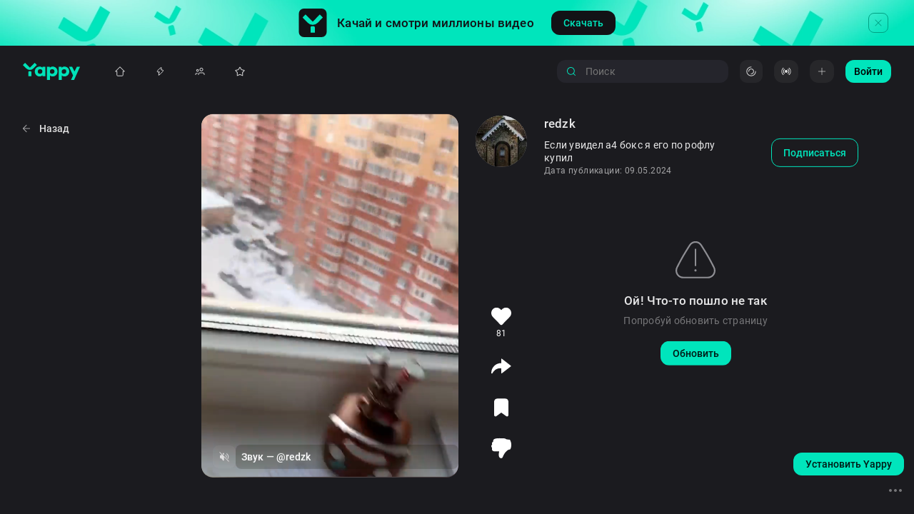

--- FILE ---
content_type: text/html; charset=utf-8
request_url: https://yappy.media/selections/a4-boks-b1/feed/a1692274f24745dd882a99f5c74025a2
body_size: 73493
content:
<!DOCTYPE html><html lang="ru-RU" prefix="og: http://ogp.me/ns#
video: http://ogp.me/ns/video#"><head><meta charSet="utf-8"/><meta name="viewport" content="width=device-width, initial-scale=1, viewport-fit=cover, shrink-to-fit=no"/><meta name="HandheldFriendly" content="true"/><meta name="apple-mobile-web-app-title" content="Yappy"/><meta property="ya:ovs:adult" content="false"/><link rel="preload" href="/images/logo-full.svg" as="image" fetchpriority="high"/><title>@bramblew4w: вертикальные видео в HD ⚡️ Смотри Yappy</title><meta property="og:title" content="@bramblew4w: вертикальные видео в HD ⚡️ Смотри Yappy"/><meta name="keywords" content=", 
Еда и напитки, Распаковка, видео, ролик, вертикальный, смотреть, онлайн, яппи, япи, yappy, yapy, yappi, yapi, @bramblew4w"/><meta property="og:site_name" content="Yappy"/><meta name="description" content="Еда и напитки, Распаковка в комьюнити творческих людей Yappy |"/><meta property="og:description" content="Еда и напитки, Распаковка в комьюнити творческих людей Yappy |"/><meta property="og:image" content="https://cdn-st.rutubelist.ru/static/pic/thumbnail_426/19d17a57fd89400e8acbceea4da1a5cd.jpeg"/><meta property="og:image:secure_url" content="https://cdn-st.rutubelist.ru/static/pic/thumbnail_426/19d17a57fd89400e8acbceea4da1a5cd.jpeg"/><meta property="og:type" content="video.other"/><meta property="video:duration" content="38"/><meta property="ya:ovs:upload_date" content="2024-05-09T03:43:58.399677+03:00"/><meta property="og:video" content="https://yappy.media/embed/19d17a57fd89400e8acbceea4da1a5cd"/><meta property="og:video:type" content="MPEG-4 HE AAC, H.264"/><meta property="ya:ovs:id" content="19d17a57fd89400e8acbceea4da1a5cd"/><meta property="ya:ovs:status" content="published"/><meta property="ya:ovs:login" content="bramblew4w"/><meta property="ya:ovs:is_official" content="false"/><meta property="ya:ovs:license" content="cc"/><meta property="ya:ovs:available_platform" content="Desktop"/><meta property="ya:ovs:available_platform" content="Mobile"/><meta property="og:video:width" content="720"/><meta property="og:video:height" content="1280"/><meta property="ya:ovs:quality" content="HD"/><meta property="ya:ovs:allow_embed" content="true"/><meta property="ya:ovs:content_url" content="https://vb-rtb.uma.media/route/yappy.mp4?guids=b8a5cf5e-267e-4095-a564-b9a3e7884322"/><meta property="ya:ovs:category" content="Еда и напитки"/><meta property="ya:ovs:languages" content="ru"/><meta property="ya:ovs:feed_url" content="https://yappy.media/video/19d17a57fd89400e8acbceea4da1a5cd"/><meta property="ya:ovs:views_total" content="780379"/><meta property="ya:ovs:comments" content="0"/><meta property="ya:ovs:likes" content="23026"/><script type="application/ld+json">{"@context":"http://schema.org","@type":"VideoObject","@id":"/selections/a4-boks-b1/feed/19d17a57fd89400e8acbceea4da1a5cd/video/19d17a57fd89400e8acbceea4da1a5cd","description":"НОВЫ А4 Бокс 📦 от BURGER KING ищем ЗОЛОТУЮ ФИШКУ #а4","url":"/selections/a4-boks-b1/feed/19d17a57fd89400e8acbceea4da1a5cd/video/19d17a57fd89400e8acbceea4da1a5cd","name":"Видео пользователя @bramblew4w","thumbnail":"https://cdn-st.rutubelist.ru/static/pic/thumbnails/19d17a57fd89400e8acbceea4da1a5cd.jpeg","thumbnailUrl":"https://cdn-st.rutubelist.ru/static/pic/thumbnails/19d17a57fd89400e8acbceea4da1a5cd.jpeg","uploadDate":"2024-05-09T03:43:58.399677+03:00","datePublished":"2024-05-09T03:43:58.399677+03:00","embedUrl":"/selections/a4-boks-b1/feed/19d17a57fd89400e8acbceea4da1a5cd/video/19d17a57fd89400e8acbceea4da1a5cd","interactionStatistic":[{"@type":"InteractionCounter","interactionType":{"@type":"WatchAction"},"userInteractionCount":"780379"}]}</script><script type="application/ld+json" id="Page">{"@context":"http://schema.org","@type":"ItemPage","@id":"/selections/a4-boks-b1","description":"Подборка видео с обзорами - а4 бокс | Yappy самое огненное и креативное сообщество видеоблоггеров!","keywords":"а4, бокс, обзоры, видео, ролики, смотреть, онлайн, вертикальные, короткие, yappy, яппи"}</script><script type="application/ld+json" id="ItemList">{"@context":"http://schema.org","@type":"ItemList","itemListElement":[{"@type":"VideoObject","position":1,"url":"https://yappy.media/video/19d17a57-fd89-400e-8acb-ceea4da1a5cd","name":"Видео пользователя @bramblew4w","description":"НОВЫ А4 Бокс 📦 от BURGER KING ищем ЗОЛОТУЮ ФИШКУ #а4","thumbnailUrl":["https://cdn-st.rutubelist.ru/static/pic/thumbnails/19d17a57fd89400e8acbceea4da1a5cd.jpeg","https://cdn-st.rutubelist.ru/static/pic/thumbnail_426/19d17a57fd89400e8acbceea4da1a5cd.jpeg","https://cdn-st.rutubelist.ru/static/pic/thumbnails/19d17a57fd89400e8acbceea4da1a5cd.jpeg","https://cdn-st.rutubelist.ru/static/pic/thumbnail_72/19d17a57fd89400e8acbceea4da1a5cd.jpeg","https://cdn-st.rutubelist.ru/static/pic/thumbnail_426/19d17a57fd89400e8acbceea4da1a5cd.jpeg"],"uploadDate":"2024-05-09T03:43:58.399677+03:00","contentUrl":"https://vb-rtb.uma.media/route/yappy.mp4?guids=b8a5cf5e-267e-4095-a564-b9a3e7884322","commentCount":0,"duration":"PT38S","width":720,"height":1280,"audio":{"@type":"CreativeWork","name":"Звук","author":"bramblew4w","mainEntityOfPage":{"@type":"ItemPage","@id":"https://yappy.media/music/7f7ba92475044022b8dbf799dcd426b7"}},"creator":{"@type":"Person","name":"","image":"https://cdn-st.rutubelist.ru/static/pic/avatars/1149063a59844c7b/94d845d797891f43/1695461925.png","description":"","alternateName":"bramblew4w","url":"https://yappy.media/n/bramblew4w","interactionStatistic":[{"@type":"InteractionCounter","interactionType":{"@type":"http://schema.org/FollowAction"},"userInteractionCount":8}],"mainEntityOfPage":{"@id":"https://yappy.media/n/bramblew4w","@type":"ProfilePage"}},"interactionStatistic":[{"@type":"InteractionCounter","interactionType":{"@type":"http://schema.org/WatchAction"},"userInteractionCount":780379},{"@type":"InteractionCounter","interactionType":{"@type":"http://schema.org/LikeAction"},"userInteractionCount":23026},{"@type":"InteractionCounter","interactionType":{"@type":"http://schema.org/ShareAction"},"userInteractionCount":0}]},{"@type":"VideoObject","position":2,"url":"https://yappy.media/video/54052a4d-6fb7-4f06-a22e-d47bae464c4c","name":"Видео пользователя @tovamuffulettavx","description":"новый А4 бокс в бургеркинг с Влад А4","thumbnailUrl":["https://cdn-st.rutubelist.ru/static/pic/thumbnails/54052a4d6fb74f06a22ed47bae464c4c.jpeg","https://cdn-st.rutubelist.ru/static/pic/thumbnail_426/54052a4d6fb74f06a22ed47bae464c4c.jpeg","https://cdn-st.rutubelist.ru/static/pic/thumbnails/54052a4d6fb74f06a22ed47bae464c4c.jpeg","https://cdn-st.rutubelist.ru/static/pic/thumbnail_72/54052a4d6fb74f06a22ed47bae464c4c.jpeg","https://cdn-st.rutubelist.ru/static/pic/thumbnail_426/54052a4d6fb74f06a22ed47bae464c4c.jpeg"],"uploadDate":"2024-05-09T03:44:07.836456+03:00","contentUrl":"https://vb-rtb.uma.media/route/yappy.mp4?guids=01bf1591-518e-461d-9351-3857055ca08f","commentCount":0,"duration":"PT22S","width":720,"height":1280,"audio":{"@type":"CreativeWork","name":"Звук","author":"tovamuffulettavx","mainEntityOfPage":{"@type":"ItemPage","@id":"https://yappy.media/music/727339c92079473899ad79ffd535f7b6"}},"creator":{"@type":"Person","name":"","image":"https://cdn-st.rutubelist.ru/static/pic/avatars/e9d8f2a9baa7431e/a12df9606e4dbbb8/1695461990.png","description":"","alternateName":"tovamuffulettavx","url":"https://yappy.media/n/tovamuffulettavx","interactionStatistic":[{"@type":"InteractionCounter","interactionType":{"@type":"http://schema.org/FollowAction"},"userInteractionCount":17}],"mainEntityOfPage":{"@id":"https://yappy.media/n/tovamuffulettavx","@type":"ProfilePage"}},"interactionStatistic":[{"@type":"InteractionCounter","interactionType":{"@type":"http://schema.org/WatchAction"},"userInteractionCount":1401909},{"@type":"InteractionCounter","interactionType":{"@type":"http://schema.org/LikeAction"},"userInteractionCount":30100},{"@type":"InteractionCounter","interactionType":{"@type":"http://schema.org/ShareAction"},"userInteractionCount":0}]},{"@type":"VideoObject","position":3,"url":"https://yappy.media/video/9e4e950d-3aae-4dc0-8dfb-163a5097e9fc","name":"Видео пользователя @geologistedgegardenservicesu0c","description":"НОВОГОДНИЙ НАБОР от ВЛАДА А4! Подарок Lava Lava! Новинка КАРАМЕЛЬНЫЙ УЛЕТ!","thumbnailUrl":["https://cdn-st.rutubelist.ru/static/pic/thumbnails/9e4e950d3aae4dc08dfb163a5097e9fc.jpeg","https://cdn-st.rutubelist.ru/static/pic/thumbnail_426/9e4e950d3aae4dc08dfb163a5097e9fc.jpeg","https://cdn-st.rutubelist.ru/static/pic/thumbnails/9e4e950d3aae4dc08dfb163a5097e9fc.jpeg","https://cdn-st.rutubelist.ru/static/pic/thumbnail_72/9e4e950d3aae4dc08dfb163a5097e9fc.jpeg","https://cdn-st.rutubelist.ru/static/pic/thumbnail_426/9e4e950d3aae4dc08dfb163a5097e9fc.jpeg"],"uploadDate":"2024-05-09T03:44:34.437386+03:00","contentUrl":"https://vb-rtb.uma.media/route/yappy.mp4?guids=02a67572-305d-449a-b0f1-1a0aae1a6aa2","commentCount":0,"duration":"PT59S","width":720,"height":1280,"audio":{"@type":"CreativeWork","name":"Звук","author":"geologistedgegardenservicesu0c","mainEntityOfPage":{"@type":"ItemPage","@id":"https://yappy.media/music/3de0a6337cd341d9b6ce9ce2e1460727"}},"creator":{"@type":"Person","name":"","image":"https://cdn-st.rutubelist.ru/static/pic/avatars/264928c9a4d144b9/9a3899e119d33f7a/1695461813.png","description":"","alternateName":"geologistedgegardenservicesu0c","url":"https://yappy.media/n/geologistedgegardenservicesu0c","interactionStatistic":[{"@type":"InteractionCounter","interactionType":{"@type":"http://schema.org/FollowAction"},"userInteractionCount":11}],"mainEntityOfPage":{"@id":"https://yappy.media/n/geologistedgegardenservicesu0c","@type":"ProfilePage"}},"interactionStatistic":[{"@type":"InteractionCounter","interactionType":{"@type":"http://schema.org/WatchAction"},"userInteractionCount":2141707},{"@type":"InteractionCounter","interactionType":{"@type":"http://schema.org/LikeAction"},"userInteractionCount":105073},{"@type":"InteractionCounter","interactionType":{"@type":"http://schema.org/ShareAction"},"userInteractionCount":0}]},{"@type":"VideoObject","position":4,"url":"https://yappy.media/video/0f372c1e-e28c-47e0-8640-b6373dbcd734","name":"Видео пользователя @chevroletbarbadinekw84","description":"Фишки Влада А4 за 4 оборота вокруг мяча ⚽️😲 #а4фишки #а4","thumbnailUrl":["https://cdn-st.rutubelist.ru/static/pic/thumbnails/0f372c1ee28c47e08640b6373dbcd734.jpeg","https://cdn-st.rutubelist.ru/static/pic/thumbnail_426/0f372c1ee28c47e08640b6373dbcd734.jpeg","https://cdn-st.rutubelist.ru/static/pic/thumbnails/0f372c1ee28c47e08640b6373dbcd734.jpeg","https://cdn-st.rutubelist.ru/static/pic/thumbnail_72/0f372c1ee28c47e08640b6373dbcd734.jpeg","https://cdn-st.rutubelist.ru/static/pic/thumbnail_426/0f372c1ee28c47e08640b6373dbcd734.jpeg"],"uploadDate":"2024-05-09T03:44:41.808828+03:00","contentUrl":"https://vb-rtb.uma.media/route/yappy.mp4?guids=0d9eab5e-5561-44fd-8b3d-2f8283dd7596","commentCount":0,"duration":"PT34S","width":720,"height":1280,"audio":{"@type":"CreativeWork","name":"Звук","author":"chevroletbarbadinekw84","mainEntityOfPage":{"@type":"ItemPage","@id":"https://yappy.media/music/19b88a98c18e4a46a026c8270d2dca70"}},"creator":{"@type":"Person","name":"","image":"https://cdn-st.rutubelist.ru/static/pic/avatars/536c0d2ba06b437d/b7eb3386e5bf0e4d/1695462067.png","description":"","alternateName":"chevroletbarbadinekw84","url":"https://yappy.media/n/chevroletbarbadinekw84","interactionStatistic":[{"@type":"InteractionCounter","interactionType":{"@type":"http://schema.org/FollowAction"},"userInteractionCount":12}],"mainEntityOfPage":{"@id":"https://yappy.media/n/chevroletbarbadinekw84","@type":"ProfilePage"}},"interactionStatistic":[{"@type":"InteractionCounter","interactionType":{"@type":"http://schema.org/WatchAction"},"userInteractionCount":146025},{"@type":"InteractionCounter","interactionType":{"@type":"http://schema.org/LikeAction"},"userInteractionCount":3038},{"@type":"InteractionCounter","interactionType":{"@type":"http://schema.org/ShareAction"},"userInteractionCount":0}]},{"@type":"VideoObject","position":5,"url":"https://yappy.media/video/adb991f8-cc89-445d-976d-426a677de0c5","name":"Видео пользователя @geologistedgegardenservicesu0c","description":"ЛИМИТИРОВАННЫЙ БОКС А4. ИЩЕМ РЕДКОГО ЛИПУНА.","thumbnailUrl":["https://cdn-st.rutubelist.ru/static/pic/thumbnails/adb991f8cc89445d976d426a677de0c5.jpeg","https://cdn-st.rutubelist.ru/static/pic/thumbnail_426/adb991f8cc89445d976d426a677de0c5.jpeg","https://cdn-st.rutubelist.ru/static/pic/thumbnails/adb991f8cc89445d976d426a677de0c5.jpeg","https://cdn-st.rutubelist.ru/static/pic/thumbnail_72/adb991f8cc89445d976d426a677de0c5.jpeg","https://cdn-st.rutubelist.ru/static/pic/thumbnail_426/adb991f8cc89445d976d426a677de0c5.jpeg"],"uploadDate":"2024-05-09T03:44:27.899413+03:00","contentUrl":"https://vb-rtb.uma.media/route/yappy.mp4?guids=8a01fcb8-add4-4943-aa22-7838d2c70f34","commentCount":0,"duration":"PT27S","width":720,"height":1280,"audio":{"@type":"CreativeWork","name":"Звук","author":"geologistedgegardenservicesu0c","mainEntityOfPage":{"@type":"ItemPage","@id":"https://yappy.media/music/9641875ae35446c998c5665849d2e1ab"}},"creator":{"@type":"Person","name":"","image":"https://cdn-st.rutubelist.ru/static/pic/avatars/264928c9a4d144b9/9a3899e119d33f7a/1695461813.png","description":"","alternateName":"geologistedgegardenservicesu0c","url":"https://yappy.media/n/geologistedgegardenservicesu0c","interactionStatistic":[{"@type":"InteractionCounter","interactionType":{"@type":"http://schema.org/FollowAction"},"userInteractionCount":11}],"mainEntityOfPage":{"@id":"https://yappy.media/n/geologistedgegardenservicesu0c","@type":"ProfilePage"}},"interactionStatistic":[{"@type":"InteractionCounter","interactionType":{"@type":"http://schema.org/WatchAction"},"userInteractionCount":4016364},{"@type":"InteractionCounter","interactionType":{"@type":"http://schema.org/LikeAction"},"userInteractionCount":175308},{"@type":"InteractionCounter","interactionType":{"@type":"http://schema.org/ShareAction"},"userInteractionCount":0}]},{"@type":"VideoObject","position":6,"url":"https://yappy.media/video/4008eb7f-a2cc-4beb-9cdb-3287e18b5b51","name":"Видео пользователя @mdesramosginfizznjnk","description":"фишки из читоса это 😮‍💨✨💔","thumbnailUrl":["https://cdn-st.rutubelist.ru/static/pic/thumbnails/4008eb7fa2cc4beb9cdb3287e18b5b51.jpeg","https://cdn-st.rutubelist.ru/static/pic/thumbnail_426/4008eb7fa2cc4beb9cdb3287e18b5b51.jpeg","https://cdn-st.rutubelist.ru/static/pic/thumbnails/4008eb7fa2cc4beb9cdb3287e18b5b51.jpeg","https://cdn-st.rutubelist.ru/static/pic/thumbnail_72/4008eb7fa2cc4beb9cdb3287e18b5b51.jpeg","https://cdn-st.rutubelist.ru/static/pic/thumbnail_426/4008eb7fa2cc4beb9cdb3287e18b5b51.jpeg"],"uploadDate":"2024-05-09T03:45:06.498592+03:00","contentUrl":"https://vb-rtb.uma.media/route/yappy.mp4?guids=08c2c0ee-c7cf-4e43-90c5-72717c84e6c8","commentCount":0,"duration":"PT58S","width":720,"height":1280,"audio":{"@type":"CreativeWork","name":"Звук","author":"mdesramosginfizznjnk","mainEntityOfPage":{"@type":"ItemPage","@id":"https://yappy.media/music/7b6cf6e1027b47548f8add3a1870b7e5"}},"creator":{"@type":"Person","name":"","image":"https://cdn-st.rutubelist.ru/static/pic/avatars/85934da488b54aff/a265bf3f65369cbd/1695461701.png","description":"","alternateName":"mdesramosginfizznjnk","url":"https://yappy.media/n/mdesramosginfizznjnk","interactionStatistic":[{"@type":"InteractionCounter","interactionType":{"@type":"http://schema.org/FollowAction"},"userInteractionCount":17}],"mainEntityOfPage":{"@id":"https://yappy.media/n/mdesramosginfizznjnk","@type":"ProfilePage"}},"interactionStatistic":[{"@type":"InteractionCounter","interactionType":{"@type":"http://schema.org/WatchAction"},"userInteractionCount":13331293},{"@type":"InteractionCounter","interactionType":{"@type":"http://schema.org/LikeAction"},"userInteractionCount":2},{"@type":"InteractionCounter","interactionType":{"@type":"http://schema.org/ShareAction"},"userInteractionCount":0}]},{"@type":"VideoObject","position":7,"url":"https://yappy.media/video/db4a0534-f3c3-480c-bff3-3277ffece903","name":"Видео пользователя @numberssouthamericaz","description":"Бокс ВЛАДА А4 3.0! НОВАЯ версия с ЛИПУНАМИ!","thumbnailUrl":["https://cdn-st.rutubelist.ru/static/pic/thumbnails/db4a0534f3c3480cbff33277ffece903.jpeg","https://cdn-st.rutubelist.ru/static/pic/thumbnail_426/db4a0534f3c3480cbff33277ffece903.jpeg","https://cdn-st.rutubelist.ru/static/pic/thumbnails/db4a0534f3c3480cbff33277ffece903.jpeg","https://cdn-st.rutubelist.ru/static/pic/thumbnail_72/db4a0534f3c3480cbff33277ffece903.jpeg","https://cdn-st.rutubelist.ru/static/pic/thumbnail_426/db4a0534f3c3480cbff33277ffece903.jpeg"],"uploadDate":"2024-05-09T03:45:04.133983+03:00","contentUrl":"https://vb-rtb.uma.media/route/yappy.mp4?guids=2a2dd590-b544-45f5-84b9-daeb929baf5c","commentCount":0,"duration":"PT52S","width":720,"height":1280,"audio":{"@type":"CreativeWork","name":"Звук","author":"numberssouthamericaz","mainEntityOfPage":{"@type":"ItemPage","@id":"https://yappy.media/music/30ee2d8dacc145aab3b5f4ba8f3bc1c8"}},"creator":{"@type":"Person","name":"","image":"https://cdn-st.rutubelist.ru/static/pic/avatars/7c7e330495bb435a/8b93ae57e3874b11/1695462035.png","description":"","alternateName":"numberssouthamericaz","url":"https://yappy.media/n/numberssouthamericaz","interactionStatistic":[{"@type":"InteractionCounter","interactionType":{"@type":"http://schema.org/FollowAction"},"userInteractionCount":13}],"mainEntityOfPage":{"@id":"https://yappy.media/n/numberssouthamericaz","@type":"ProfilePage"}},"interactionStatistic":[{"@type":"InteractionCounter","interactionType":{"@type":"http://schema.org/WatchAction"},"userInteractionCount":386397},{"@type":"InteractionCounter","interactionType":{"@type":"http://schema.org/LikeAction"},"userInteractionCount":18546},{"@type":"InteractionCounter","interactionType":{"@type":"http://schema.org/ShareAction"},"userInteractionCount":0}]},{"@type":"VideoObject","position":8,"url":"https://yappy.media/video/1d8f0718-e50c-489e-a5ec-e0074bdb0cc6","name":"Видео пользователя @lossassessorm8gt","description":"НОВЫЙ БОКС ВЛАДА А4","thumbnailUrl":["https://cdn-st.rutubelist.ru/static/pic/thumbnails/1d8f0718e50c489ea5ece0074bdb0cc6.jpeg","https://cdn-st.rutubelist.ru/static/pic/thumbnail_426/1d8f0718e50c489ea5ece0074bdb0cc6.jpeg","https://cdn-st.rutubelist.ru/static/pic/thumbnails/1d8f0718e50c489ea5ece0074bdb0cc6.jpeg","https://cdn-st.rutubelist.ru/static/pic/thumbnail_72/1d8f0718e50c489ea5ece0074bdb0cc6.jpeg","https://cdn-st.rutubelist.ru/static/pic/thumbnail_426/1d8f0718e50c489ea5ece0074bdb0cc6.jpeg"],"uploadDate":"2024-05-09T03:45:12.491763+03:00","contentUrl":"https://vb-rtb.uma.media/route/yappy.mp4?guids=8259e692-acea-4073-91fd-54fc541a9699","commentCount":0,"duration":"PT23S","width":720,"height":1280,"audio":{"@type":"CreativeWork","name":"Звук","author":"lossassessorm8gt","mainEntityOfPage":{"@type":"ItemPage","@id":"https://yappy.media/music/d2e1f87dfba241fd929799d52b3764fa"}},"creator":{"@type":"Person","name":"","image":"https://cdn-st.rutubelist.ru/static/pic/avatars/79f44df00fad4c49/8015cc550714ac23/1695461490.png","description":"","alternateName":"lossassessorm8gt","url":"https://yappy.media/n/lossassessorm8gt","interactionStatistic":[{"@type":"InteractionCounter","interactionType":{"@type":"http://schema.org/FollowAction"},"userInteractionCount":8}],"mainEntityOfPage":{"@id":"https://yappy.media/n/lossassessorm8gt","@type":"ProfilePage"}},"interactionStatistic":[{"@type":"InteractionCounter","interactionType":{"@type":"http://schema.org/WatchAction"},"userInteractionCount":2279465},{"@type":"InteractionCounter","interactionType":{"@type":"http://schema.org/LikeAction"},"userInteractionCount":121803},{"@type":"InteractionCounter","interactionType":{"@type":"http://schema.org/ShareAction"},"userInteractionCount":0}]},{"@type":"VideoObject","position":9,"url":"https://yappy.media/video/a1692274-f247-45dd-882a-99f5c74025a2","name":"Видео пользователя @redzk","description":"Если увидел а4 бокс я его по рофлу купил","thumbnailUrl":["https://cdn-st.rutubelist.ru/static/pic/thumbnails/a1692274f24745dd882a99f5c74025a2.jpeg","https://cdn-st.rutubelist.ru/static/pic/thumbnail_426/a1692274f24745dd882a99f5c74025a2.jpeg","https://cdn-st.rutubelist.ru/static/pic/thumbnails/a1692274f24745dd882a99f5c74025a2.jpeg","https://cdn-st.rutubelist.ru/static/pic/thumbnail_72/a1692274f24745dd882a99f5c74025a2.jpeg","https://cdn-st.rutubelist.ru/static/pic/thumbnail_426/a1692274f24745dd882a99f5c74025a2.jpeg"],"uploadDate":"2024-05-09T03:46:05.114585+03:00","contentUrl":"https://vb-rtb.uma.media/route/yappy.mp4?guids=0b188c9b-2982-4e4c-a7ca-f19116200212","commentCount":0,"duration":"PT7S","width":720,"height":1280,"audio":{"@type":"CreativeWork","name":"Звук","author":"redzk","mainEntityOfPage":{"@type":"ItemPage","@id":"https://yappy.media/music/93dc00e6037749048fd880d38e28cb60"}},"creator":{"@type":"Person","name":"","image":"https://cdn-st.rutubelist.ru/static/pic/avatars/06fe531950b54cfa/af4b233a866bc6dc/1695461924.png","description":"","alternateName":"redzk","url":"https://yappy.media/n/redzk","interactionStatistic":[{"@type":"InteractionCounter","interactionType":{"@type":"http://schema.org/FollowAction"},"userInteractionCount":18}],"mainEntityOfPage":{"@id":"https://yappy.media/n/redzk","@type":"ProfilePage"}},"interactionStatistic":[{"@type":"InteractionCounter","interactionType":{"@type":"http://schema.org/WatchAction"},"userInteractionCount":409},{"@type":"InteractionCounter","interactionType":{"@type":"http://schema.org/LikeAction"},"userInteractionCount":81},{"@type":"InteractionCounter","interactionType":{"@type":"http://schema.org/ShareAction"},"userInteractionCount":0}]},{"@type":"VideoObject","position":10,"url":"https://yappy.media/video/cca6d86e-72e3-4dc5-964c-522138d9b1e4","name":"Видео пользователя @canadairregionaljet9007awp","description":"Адекватный обмен #каналспецзаказ #а4бургерпатч #а4бокс #игравкальмара","thumbnailUrl":["https://cdn-st.rutubelist.ru/static/pic/thumbnails/cca6d86e72e34dc5964c522138d9b1e4.jpeg","https://cdn-st.rutubelist.ru/static/pic/thumbnail_426/cca6d86e72e34dc5964c522138d9b1e4.jpeg","https://cdn-st.rutubelist.ru/static/pic/thumbnails/cca6d86e72e34dc5964c522138d9b1e4.jpeg","https://cdn-st.rutubelist.ru/static/pic/thumbnail_72/cca6d86e72e34dc5964c522138d9b1e4.jpeg","https://cdn-st.rutubelist.ru/static/pic/thumbnail_426/cca6d86e72e34dc5964c522138d9b1e4.jpeg"],"uploadDate":"2024-05-09T03:45:58.548535+03:00","contentUrl":"https://vb-rtb.uma.media/route/yappy.mp4?guids=bfedbf5b-911a-48e0-94c1-683f8c474b39","commentCount":0,"duration":"PT11S","width":720,"height":1280,"audio":{"@type":"CreativeWork","name":"Звук","author":"canadairregionaljet9007awp","mainEntityOfPage":{"@type":"ItemPage","@id":"https://yappy.media/music/12ef162df7a54d9bbed6bd04f3370bc5"}},"creator":{"@type":"Person","name":"","image":"https://cdn-st.rutubelist.ru/static/pic/avatars/b415d300d44c4934/9526be97a8a019e9/1695461759.png","description":"","alternateName":"canadairregionaljet9007awp","url":"https://yappy.media/n/canadairregionaljet9007awp","interactionStatistic":[{"@type":"InteractionCounter","interactionType":{"@type":"http://schema.org/FollowAction"},"userInteractionCount":14}],"mainEntityOfPage":{"@id":"https://yappy.media/n/canadairregionaljet9007awp","@type":"ProfilePage"}},"interactionStatistic":[{"@type":"InteractionCounter","interactionType":{"@type":"http://schema.org/WatchAction"},"userInteractionCount":13129},{"@type":"InteractionCounter","interactionType":{"@type":"http://schema.org/LikeAction"},"userInteractionCount":3047},{"@type":"InteractionCounter","interactionType":{"@type":"http://schema.org/ShareAction"},"userInteractionCount":22}]},{"@type":"VideoObject","position":11,"url":"https://yappy.media/video/c3a0c671-3906-4bbd-9951-742aa8414bd7","name":"Видео пользователя @pepperonipizzaspinachf1","description":"Начивки vs Патчи #каналспецзаказ #начивки #а4бокс #а4бургерпатч","thumbnailUrl":["https://cdn-st.rutubelist.ru/static/pic/thumbnails/c3a0c67139064bbd9951742aa8414bd7.jpeg","https://cdn-st.rutubelist.ru/static/pic/thumbnail_426/c3a0c67139064bbd9951742aa8414bd7.jpeg","https://cdn-st.rutubelist.ru/static/pic/thumbnails/c3a0c67139064bbd9951742aa8414bd7.jpeg","https://cdn-st.rutubelist.ru/static/pic/thumbnail_72/c3a0c67139064bbd9951742aa8414bd7.jpeg","https://cdn-st.rutubelist.ru/static/pic/thumbnail_426/c3a0c67139064bbd9951742aa8414bd7.jpeg"],"uploadDate":"2024-05-09T03:46:23.981397+03:00","contentUrl":"https://vb-rtb.uma.media/route/yappy.mp4?guids=3e9c041b-d8ae-460c-a16c-95c59925a256","commentCount":0,"duration":"PT8S","width":720,"height":1280,"audio":{"@type":"CreativeWork","name":"Звук","author":"pepperonipizzaspinachf1","mainEntityOfPage":{"@type":"ItemPage","@id":"https://yappy.media/music/f241156c30564af5a7869e65e7192f59"}},"creator":{"@type":"Person","name":"","image":"https://cdn-st.rutubelist.ru/static/pic/avatars/9fb8636f9f524547/914fc4808602092c/1695462126.png","description":"","alternateName":"pepperonipizzaspinachf1","url":"https://yappy.media/n/pepperonipizzaspinachf1","interactionStatistic":[{"@type":"InteractionCounter","interactionType":{"@type":"http://schema.org/FollowAction"},"userInteractionCount":16}],"mainEntityOfPage":{"@id":"https://yappy.media/n/pepperonipizzaspinachf1","@type":"ProfilePage"}},"interactionStatistic":[{"@type":"InteractionCounter","interactionType":{"@type":"http://schema.org/WatchAction"},"userInteractionCount":14627},{"@type":"InteractionCounter","interactionType":{"@type":"http://schema.org/LikeAction"},"userInteractionCount":3824},{"@type":"InteractionCounter","interactionType":{"@type":"http://schema.org/ShareAction"},"userInteractionCount":23}]},{"@type":"VideoObject","position":12,"url":"https://yappy.media/video/a047c0d5-ea51-49d3-83eb-9f65f2bd5459","name":"Видео пользователя @haircut9","description":"Адекватный обмен #каналспецзаказ #а4бургерпатч #а4бокс #начивки","thumbnailUrl":["https://cdn-st.rutubelist.ru/static/pic/thumbnails/a047c0d5ea5149d383eb9f65f2bd5459.jpeg","https://cdn-st.rutubelist.ru/static/pic/thumbnail_426/a047c0d5ea5149d383eb9f65f2bd5459.jpeg","https://cdn-st.rutubelist.ru/static/pic/thumbnails/a047c0d5ea5149d383eb9f65f2bd5459.jpeg","https://cdn-st.rutubelist.ru/static/pic/thumbnail_72/a047c0d5ea5149d383eb9f65f2bd5459.jpeg","https://cdn-st.rutubelist.ru/static/pic/thumbnail_426/a047c0d5ea5149d383eb9f65f2bd5459.jpeg"],"uploadDate":"2024-05-09T03:46:45.144100+03:00","contentUrl":"https://vb-rtb.uma.media/route/yappy.mp4?guids=eae1a575-7ea1-4b56-aeea-8eaa0aa36a8c","commentCount":0,"duration":"PT12S","width":720,"height":1280,"audio":{"@type":"CreativeWork","name":"Звук","author":"haircut9","mainEntityOfPage":{"@type":"ItemPage","@id":"https://yappy.media/music/f197b9a386bd4de6b8568b6abd06335a"}},"creator":{"@type":"Person","name":"","image":"https://cdn-st.rutubelist.ru/static/pic/avatars/658407a6ae694600/a788e0eca4ae9218/1695462198.png","description":"","alternateName":"haircut9","url":"https://yappy.media/n/haircut9","interactionStatistic":[{"@type":"InteractionCounter","interactionType":{"@type":"http://schema.org/FollowAction"},"userInteractionCount":26}],"mainEntityOfPage":{"@id":"https://yappy.media/n/haircut9","@type":"ProfilePage"}},"interactionStatistic":[{"@type":"InteractionCounter","interactionType":{"@type":"http://schema.org/WatchAction"},"userInteractionCount":835615},{"@type":"InteractionCounter","interactionType":{"@type":"http://schema.org/LikeAction"},"userInteractionCount":203600},{"@type":"InteractionCounter","interactionType":{"@type":"http://schema.org/ShareAction"},"userInteractionCount":533}]},{"@type":"VideoObject","position":13,"url":"https://yappy.media/video/d2557818-9f4e-4fc2-a525-0663bce3f77f","name":"Видео пользователя @eosgrahamr4","description":"#яухожу #а4бокс","thumbnailUrl":["https://cdn-st.rutubelist.ru/static/pic/thumbnails/d25578189f4e4fc2a5250663bce3f77f.jpeg","https://cdn-st.rutubelist.ru/static/pic/thumbnail_426/d25578189f4e4fc2a5250663bce3f77f.jpeg","https://cdn-st.rutubelist.ru/static/pic/thumbnails/d25578189f4e4fc2a5250663bce3f77f.jpeg","https://cdn-st.rutubelist.ru/static/pic/thumbnail_72/d25578189f4e4fc2a5250663bce3f77f.jpeg","https://cdn-st.rutubelist.ru/static/pic/thumbnail_426/d25578189f4e4fc2a5250663bce3f77f.jpeg"],"uploadDate":"2024-05-09T03:47:39.271869+03:00","contentUrl":"https://vb-rtb.uma.media/route/yappy.mp4?guids=4657e78a-c71c-418b-a61a-39fcd9de61de","commentCount":0,"duration":"PT30S","width":720,"height":1280,"audio":{"@type":"CreativeWork","name":"Звук","author":"eosgrahamr4","mainEntityOfPage":{"@type":"ItemPage","@id":"https://yappy.media/music/7ff6f47d81224ffd9c4cfe8c42f86833"}},"creator":{"@type":"Person","name":"","image":"https://cdn-st.rutubelist.ru/static/pic/avatars/9109fa57103640d7/bc89961a605ca017/1695461653.png","description":"","alternateName":"eosgrahamr4","url":"https://yappy.media/n/eosgrahamr4","interactionStatistic":[{"@type":"InteractionCounter","interactionType":{"@type":"http://schema.org/FollowAction"},"userInteractionCount":8}],"mainEntityOfPage":{"@id":"https://yappy.media/n/eosgrahamr4","@type":"ProfilePage"}},"interactionStatistic":[{"@type":"InteractionCounter","interactionType":{"@type":"http://schema.org/WatchAction"},"userInteractionCount":480},{"@type":"InteractionCounter","interactionType":{"@type":"http://schema.org/LikeAction"},"userInteractionCount":23},{"@type":"InteractionCounter","interactionType":{"@type":"http://schema.org/ShareAction"},"userInteractionCount":1}]},{"@type":"VideoObject","position":14,"url":"https://yappy.media/video/0e2024ce-7a83-49d9-aeaf-beaf3efc12d7","name":"Видео пользователя @seatis","description":"WOW!🍟🍔А4 бокс ! Что внутри? Что такое патч? Что с ним делать?😳странная штука! #а4бокс #а4бургерпатч #а4бургеркинг #владбумагаа4 #владбумага4","thumbnailUrl":["https://cdn-st.rutubelist.ru/static/pic/thumbnails/0e2024ce7a8349d9aeafbeaf3efc12d7.jpeg","https://cdn-st.rutubelist.ru/static/pic/thumbnail_426/0e2024ce7a8349d9aeafbeaf3efc12d7.jpeg","https://cdn-st.rutubelist.ru/static/pic/thumbnails/0e2024ce7a8349d9aeafbeaf3efc12d7.jpeg","https://cdn-st.rutubelist.ru/static/pic/thumbnail_72/0e2024ce7a8349d9aeafbeaf3efc12d7.jpeg","https://cdn-st.rutubelist.ru/static/pic/thumbnail_426/0e2024ce7a8349d9aeafbeaf3efc12d7.jpeg"],"uploadDate":"2024-05-09T03:48:01.170483+03:00","contentUrl":"https://vb-rtb.uma.media/route/yappy.mp4?guids=49b79a5d-22c1-41c2-8339-384fd5c8299d","commentCount":0,"duration":"PT14S","width":720,"height":1280,"audio":{"@type":"CreativeWork","name":"Звук","author":"seatis","mainEntityOfPage":{"@type":"ItemPage","@id":"https://yappy.media/music/1e8932c8fd1a4018933eee1b0824290d"}},"creator":{"@type":"Person","name":"","image":"https://cdn-st.rutubelist.ru/static/pic/avatars/31e348debbed4cb5/83989cd8bdf78510/1695461682.png","description":"","alternateName":"seatis","url":"https://yappy.media/n/seatis","interactionStatistic":[{"@type":"InteractionCounter","interactionType":{"@type":"http://schema.org/FollowAction"},"userInteractionCount":9}],"mainEntityOfPage":{"@id":"https://yappy.media/n/seatis","@type":"ProfilePage"}},"interactionStatistic":[{"@type":"InteractionCounter","interactionType":{"@type":"http://schema.org/WatchAction"},"userInteractionCount":39738},{"@type":"InteractionCounter","interactionType":{"@type":"http://schema.org/LikeAction"},"userInteractionCount":8086},{"@type":"InteractionCounter","interactionType":{"@type":"http://schema.org/ShareAction"},"userInteractionCount":79}]},{"@type":"VideoObject","position":15,"url":"https://yappy.media/video/621b9c0a-12ab-4c05-a9f6-23321c3f905d","name":"Видео пользователя @pipistrelsinussucklingpigi","description":"Бокс А4 бургер кинг топпп❤️❤️❤️ #а4бургерпатч #а4бургеркинг #vladglent485 #fypシ","thumbnailUrl":["https://cdn-st.rutubelist.ru/static/pic/thumbnails/621b9c0a12ab4c05a9f623321c3f905d.jpeg","https://cdn-st.rutubelist.ru/static/pic/thumbnail_426/621b9c0a12ab4c05a9f623321c3f905d.jpeg","https://cdn-st.rutubelist.ru/static/pic/thumbnails/621b9c0a12ab4c05a9f623321c3f905d.jpeg","https://cdn-st.rutubelist.ru/static/pic/thumbnail_72/621b9c0a12ab4c05a9f623321c3f905d.jpeg","https://cdn-st.rutubelist.ru/static/pic/thumbnail_426/621b9c0a12ab4c05a9f623321c3f905d.jpeg"],"uploadDate":"2024-05-09T03:47:54.680945+03:00","contentUrl":"https://vb-rtb.uma.media/route/yappy.mp4?guids=d2ae6823-24cb-4220-9867-5737b9f867a2","commentCount":0,"duration":"PT10S","width":720,"height":1280,"audio":{"@type":"CreativeWork","name":"Звук","author":"pipistrelsinussucklingpigi","mainEntityOfPage":{"@type":"ItemPage","@id":"https://yappy.media/music/a39e268a45094343ae26f367694e6ee8"}},"creator":{"@type":"Person","name":"","image":"https://cdn-st.rutubelist.ru/static/pic/avatars/105b44fa80614dde/bd0cb69b5565da70/1695461368.png","description":"","alternateName":"pipistrelsinussucklingpigi","url":"https://yappy.media/n/pipistrelsinussucklingpigi","interactionStatistic":[{"@type":"InteractionCounter","interactionType":{"@type":"http://schema.org/FollowAction"},"userInteractionCount":14}],"mainEntityOfPage":{"@id":"https://yappy.media/n/pipistrelsinussucklingpigi","@type":"ProfilePage"}},"interactionStatistic":[{"@type":"InteractionCounter","interactionType":{"@type":"http://schema.org/WatchAction"},"userInteractionCount":1406},{"@type":"InteractionCounter","interactionType":{"@type":"http://schema.org/LikeAction"},"userInteractionCount":248},{"@type":"InteractionCounter","interactionType":{"@type":"http://schema.org/ShareAction"},"userInteractionCount":1}]},{"@type":"VideoObject","position":16,"url":"https://yappy.media/video/d9b1a90a-4667-499d-852c-daefdd5c44c4","name":"Видео пользователя @numberssouthamericaz","description":"#а4 #бокса4 #бургеркнинг #бокса4бк @ВЛАД БУМАГА","thumbnailUrl":["https://cdn-st.rutubelist.ru/static/pic/thumbnails/d9b1a90a4667499d852cdaefdd5c44c4.jpeg","https://cdn-st.rutubelist.ru/static/pic/thumbnail_426/d9b1a90a4667499d852cdaefdd5c44c4.jpeg","https://cdn-st.rutubelist.ru/static/pic/thumbnails/d9b1a90a4667499d852cdaefdd5c44c4.jpeg","https://cdn-st.rutubelist.ru/static/pic/thumbnail_72/d9b1a90a4667499d852cdaefdd5c44c4.jpeg","https://cdn-st.rutubelist.ru/static/pic/thumbnail_426/d9b1a90a4667499d852cdaefdd5c44c4.jpeg"],"uploadDate":"2024-05-09T03:48:46.563687+03:00","contentUrl":"https://vb-rtb.uma.media/route/yappy.mp4?guids=0561eac2-944c-4c56-bde3-ab2465df7137","commentCount":0,"duration":"PT13S","width":720,"height":1280,"audio":{"@type":"CreativeWork","name":"Звук","author":"numberssouthamericaz","mainEntityOfPage":{"@type":"ItemPage","@id":"https://yappy.media/music/ec021b9b69204b84848dbc0253eb5617"}},"creator":{"@type":"Person","name":"","image":"https://cdn-st.rutubelist.ru/static/pic/avatars/7c7e330495bb435a/8b93ae57e3874b11/1695462035.png","description":"","alternateName":"numberssouthamericaz","url":"https://yappy.media/n/numberssouthamericaz","interactionStatistic":[{"@type":"InteractionCounter","interactionType":{"@type":"http://schema.org/FollowAction"},"userInteractionCount":13}],"mainEntityOfPage":{"@id":"https://yappy.media/n/numberssouthamericaz","@type":"ProfilePage"}},"interactionStatistic":[{"@type":"InteractionCounter","interactionType":{"@type":"http://schema.org/WatchAction"},"userInteractionCount":5260},{"@type":"InteractionCounter","interactionType":{"@type":"http://schema.org/LikeAction"},"userInteractionCount":1372},{"@type":"InteractionCounter","interactionType":{"@type":"http://schema.org/ShareAction"},"userInteractionCount":16}]},{"@type":"VideoObject","position":17,"url":"https://yappy.media/video/62be180e-dd18-4a40-9e64-dd3b8ba5cb3a","name":"Видео пользователя @glovesshopsincludeuponshipitw1","description":"ЧТО написано на патче ? ❤️‍🔥 уже пробовали бокс от влада а4??","thumbnailUrl":["https://cdn-st.rutubelist.ru/static/pic/thumbnails/62be180edd184a409e64dd3b8ba5cb3a.jpeg","https://cdn-st.rutubelist.ru/static/pic/thumbnail_426/62be180edd184a409e64dd3b8ba5cb3a.jpeg","https://cdn-st.rutubelist.ru/static/pic/thumbnails/62be180edd184a409e64dd3b8ba5cb3a.jpeg","https://cdn-st.rutubelist.ru/static/pic/thumbnail_72/62be180edd184a409e64dd3b8ba5cb3a.jpeg","https://cdn-st.rutubelist.ru/static/pic/thumbnail_426/62be180edd184a409e64dd3b8ba5cb3a.jpeg"],"uploadDate":"2024-05-09T03:49:32.454562+03:00","contentUrl":"https://vb-rtb.uma.media/route/yappy.mp4?guids=e3af53bb-02b7-48ed-9ca4-95876c55c46e","commentCount":0,"duration":"PT36S","width":720,"height":1280,"audio":{"@type":"CreativeWork","name":"Звук","author":"glovesshopsincludeuponshipitw1","mainEntityOfPage":{"@type":"ItemPage","@id":"https://yappy.media/music/8fe096c52d134dd09ded01adc33090f5"}},"creator":{"@type":"Person","name":"","image":"https://cdn-st.rutubelist.ru/static/pic/avatars/85b61c06fc7a4adc/b39a05bd572d30f4/1695461541.png","description":"","alternateName":"glovesshopsincludeuponshipitw1","url":"https://yappy.media/n/glovesshopsincludeuponshipitw1","interactionStatistic":[{"@type":"InteractionCounter","interactionType":{"@type":"http://schema.org/FollowAction"},"userInteractionCount":21}],"mainEntityOfPage":{"@id":"https://yappy.media/n/glovesshopsincludeuponshipitw1","@type":"ProfilePage"}},"interactionStatistic":[{"@type":"InteractionCounter","interactionType":{"@type":"http://schema.org/WatchAction"},"userInteractionCount":594988},{"@type":"InteractionCounter","interactionType":{"@type":"http://schema.org/LikeAction"},"userInteractionCount":152300},{"@type":"InteractionCounter","interactionType":{"@type":"http://schema.org/ShareAction"},"userInteractionCount":519}]},{"@type":"VideoObject","position":18,"url":"https://yappy.media/video/cd06b9dc-d72d-4a7e-9f36-02b52096683d","name":"Видео пользователя @nyse5y","description":"Reply to @katyyyyy48 да да вот так #А4БУРГЕРПАТЧ #бокс #патч #влада4","thumbnailUrl":["https://cdn-st.rutubelist.ru/static/pic/thumbnails/cd06b9dcd72d4a7e9f3602b52096683d.jpeg","https://cdn-st.rutubelist.ru/static/pic/thumbnail_426/cd06b9dcd72d4a7e9f3602b52096683d.jpeg","https://cdn-st.rutubelist.ru/static/pic/thumbnails/cd06b9dcd72d4a7e9f3602b52096683d.jpeg","https://cdn-st.rutubelist.ru/static/pic/thumbnail_72/cd06b9dcd72d4a7e9f3602b52096683d.jpeg","https://cdn-st.rutubelist.ru/static/pic/thumbnail_426/cd06b9dcd72d4a7e9f3602b52096683d.jpeg"],"uploadDate":"2024-05-09T03:49:35.631212+03:00","contentUrl":"https://vb-rtb.uma.media/route/yappy.mp4?guids=23a298df-f7d8-4bc6-99f7-838c80e98323","commentCount":0,"duration":"PT5S","width":720,"height":1280,"audio":{"@type":"CreativeWork","name":"Звук","author":"nyse5y","mainEntityOfPage":{"@type":"ItemPage","@id":"https://yappy.media/music/f2ebd29211cb4dc785a214778fe5c09c"}},"creator":{"@type":"Person","name":"","image":"https://cdn-st.rutubelist.ru/static/pic/avatars/b45fba6a47d9432d/a44f40632e69cffa/1695461597.png","description":"","alternateName":"nyse5y","url":"https://yappy.media/n/nyse5y","interactionStatistic":[{"@type":"InteractionCounter","interactionType":{"@type":"http://schema.org/FollowAction"},"userInteractionCount":11}],"mainEntityOfPage":{"@id":"https://yappy.media/n/nyse5y","@type":"ProfilePage"}},"interactionStatistic":[{"@type":"InteractionCounter","interactionType":{"@type":"http://schema.org/WatchAction"},"userInteractionCount":8579},{"@type":"InteractionCounter","interactionType":{"@type":"http://schema.org/LikeAction"},"userInteractionCount":1647},{"@type":"InteractionCounter","interactionType":{"@type":"http://schema.org/ShareAction"},"userInteractionCount":1}]},{"@type":"VideoObject","position":19,"url":"https://yappy.media/video/b2b21caa-29fd-46c4-b40b-90d11173cccf","name":"Видео пользователя @oakperuwoodspearlliberaldyp","description":"Адекватный обмен #каналспецзаказ #скрепыши #а4бургерпатч #а4бокс","thumbnailUrl":["https://cdn-st.rutubelist.ru/static/pic/thumbnails/b2b21caa29fd46c4b40b90d11173cccf.jpeg","https://cdn-st.rutubelist.ru/static/pic/thumbnail_426/b2b21caa29fd46c4b40b90d11173cccf.jpeg","https://cdn-st.rutubelist.ru/static/pic/thumbnails/b2b21caa29fd46c4b40b90d11173cccf.jpeg","https://cdn-st.rutubelist.ru/static/pic/thumbnail_72/b2b21caa29fd46c4b40b90d11173cccf.jpeg","https://cdn-st.rutubelist.ru/static/pic/thumbnail_426/b2b21caa29fd46c4b40b90d11173cccf.jpeg"],"uploadDate":"2024-05-09T03:49:24.777847+03:00","contentUrl":"https://vb-rtb.uma.media/route/yappy.mp4?guids=db779f42-c015-45b1-8f53-fc0b396e9934","commentCount":0,"duration":"PT13S","width":720,"height":1280,"audio":{"@type":"CreativeWork","name":"Звук","author":"oakperuwoodspearlliberaldyp","mainEntityOfPage":{"@type":"ItemPage","@id":"https://yappy.media/music/946bf7b118ee47ffae97003525aaa755"}},"creator":{"@type":"Person","name":"","image":"https://cdn-st.rutubelist.ru/static/pic/avatars/13cc967cfeac49e8/9f34e267a4de4ceb/1695461768.png","description":"","alternateName":"oakperuwoodspearlliberaldyp","url":"https://yappy.media/n/oakperuwoodspearlliberaldyp","interactionStatistic":[{"@type":"InteractionCounter","interactionType":{"@type":"http://schema.org/FollowAction"},"userInteractionCount":13}],"mainEntityOfPage":{"@id":"https://yappy.media/n/oakperuwoodspearlliberaldyp","@type":"ProfilePage"}},"interactionStatistic":[{"@type":"InteractionCounter","interactionType":{"@type":"http://schema.org/WatchAction"},"userInteractionCount":27143},{"@type":"InteractionCounter","interactionType":{"@type":"http://schema.org/LikeAction"},"userInteractionCount":7223},{"@type":"InteractionCounter","interactionType":{"@type":"http://schema.org/ShareAction"},"userInteractionCount":33}]},{"@type":"VideoObject","position":20,"url":"https://yappy.media/video/6a272081-48d9-4276-a9d8-af124134c9d0","name":"Видео пользователя @kapokt1js","description":"Адекватный обмен #каналспецзаказ #скрепыши #а4бокс #а4бургерпатч","thumbnailUrl":["https://cdn-st.rutubelist.ru/static/pic/thumbnails/6a27208148d94276a9d8af124134c9d0.jpeg","https://cdn-st.rutubelist.ru/static/pic/thumbnail_426/6a27208148d94276a9d8af124134c9d0.jpeg","https://cdn-st.rutubelist.ru/static/pic/thumbnails/6a27208148d94276a9d8af124134c9d0.jpeg","https://cdn-st.rutubelist.ru/static/pic/thumbnail_72/6a27208148d94276a9d8af124134c9d0.jpeg","https://cdn-st.rutubelist.ru/static/pic/thumbnail_426/6a27208148d94276a9d8af124134c9d0.jpeg"],"uploadDate":"2024-05-09T03:49:52.337815+03:00","contentUrl":"https://vb-rtb.uma.media/route/yappy.mp4?guids=08f1d340-6c73-4c40-81be-e167392b1a5e","commentCount":0,"duration":"PT11S","width":720,"height":1280,"audio":{"@type":"CreativeWork","name":"Звук","author":"kapokt1js","mainEntityOfPage":{"@type":"ItemPage","@id":"https://yappy.media/music/752a0ae819df4767a5f868c04fb20778"}},"creator":{"@type":"Person","name":"","image":"https://cdn-st.rutubelist.ru/static/pic/avatars/c6d0cb1581d84a57/91b29713416aa4f9/1695462245.png","description":"","alternateName":"kapokt1js","url":"https://yappy.media/n/kapokt1js","interactionStatistic":[{"@type":"InteractionCounter","interactionType":{"@type":"http://schema.org/FollowAction"},"userInteractionCount":18}],"mainEntityOfPage":{"@id":"https://yappy.media/n/kapokt1js","@type":"ProfilePage"}},"interactionStatistic":[{"@type":"InteractionCounter","interactionType":{"@type":"http://schema.org/WatchAction"},"userInteractionCount":50178},{"@type":"InteractionCounter","interactionType":{"@type":"http://schema.org/LikeAction"},"userInteractionCount":12501},{"@type":"InteractionCounter","interactionType":{"@type":"http://schema.org/ShareAction"},"userInteractionCount":49}]}]}</script><link rel="preload" href="/images/button-square.svg" as="image" fetchpriority="high"/><link rel="preload" as="image" imageSrcSet="/_next/image?url=%2Fimages%2Fdonwload-top-background.png&amp;w=16&amp;q=100 16w, /_next/image?url=%2Fimages%2Fdonwload-top-background.png&amp;w=32&amp;q=100 32w, /_next/image?url=%2Fimages%2Fdonwload-top-background.png&amp;w=48&amp;q=100 48w, /_next/image?url=%2Fimages%2Fdonwload-top-background.png&amp;w=64&amp;q=100 64w, /_next/image?url=%2Fimages%2Fdonwload-top-background.png&amp;w=96&amp;q=100 96w, /_next/image?url=%2Fimages%2Fdonwload-top-background.png&amp;w=128&amp;q=100 128w, /_next/image?url=%2Fimages%2Fdonwload-top-background.png&amp;w=256&amp;q=100 256w, /_next/image?url=%2Fimages%2Fdonwload-top-background.png&amp;w=384&amp;q=100 384w, /_next/image?url=%2Fimages%2Fdonwload-top-background.png&amp;w=640&amp;q=100 640w, /_next/image?url=%2Fimages%2Fdonwload-top-background.png&amp;w=750&amp;q=100 750w, /_next/image?url=%2Fimages%2Fdonwload-top-background.png&amp;w=828&amp;q=100 828w, /_next/image?url=%2Fimages%2Fdonwload-top-background.png&amp;w=1080&amp;q=100 1080w, /_next/image?url=%2Fimages%2Fdonwload-top-background.png&amp;w=1200&amp;q=100 1200w, /_next/image?url=%2Fimages%2Fdonwload-top-background.png&amp;w=1920&amp;q=100 1920w, /_next/image?url=%2Fimages%2Fdonwload-top-background.png&amp;w=2048&amp;q=100 2048w, /_next/image?url=%2Fimages%2Fdonwload-top-background.png&amp;w=3840&amp;q=100 3840w" imageSizes="(max-width: 1024px) 0, 100%" fetchpriority="high"/><link rel="preload" href="/images/logo-mini-square.svg" as="image" fetchpriority="high"/><meta name="next-head-count" content="43"/><link rel="shortcut icon" href="/images/favicons/favicon-32x32.png" type="image/png" sizes="32x32"/><link rel="icon" type="image/x-icon" sizes="48x48" href="/images/favicons/favicon-48x48.png"/><link rel="icon" type="image/png" sizes="16x16" href="/images/favicons/favicon-16x16.png"/><link rel="icon" type="image/png" sizes="48x48" href="/images/favicons/favicon-48x48.png"/><link rel="icon" type="image/png" sizes="72x72" href="/images/favicons/favicon-72x72.png"/><link rel="icon" type="image/png" sizes="96x96" href="/images/favicons/favicon-96x96.png"/><link rel="icon" type="image/png" sizes="120x120" href="/images/favicons/favicon-120x120.png"/><link rel="icon" type="image/png" sizes="144x144" href="/images/favicons/favicon-144x144.png"/><link rel="icon" type="image/png" sizes="192x192" href="/images/favicons/favicon-192x192.png"/><link rel="icon" type="image/png" sizes="512x512" href="/images/favicons/favicon-512x512.png"/><link rel="apple-touch-icon" href="/images/favicons/apple-touch-icon.png" type="image/png"/><meta name="msapplication-TileColor" content="#00E5BC"/><meta name="msapplication-TileImage" content="/images/favicons/android-chrome-192x192.png"/><meta name="msapplication-square70x70logo" content="/images/favicons/favicon-70x70.png"/><meta name="msapplication-square150x150logo" content="/images/favicons/favicon-150x150.png"/><meta name="msapplication-square310x310logo" content="/images/favicons/favicon-310x310.png"/><meta name="application-name" content="Yappy"/><meta name="msapplication-config" content="/images/favicons/browserconfig.xml"/><meta name="google-site-verification" content="JsmeQMdGBzmSN4xM3nAQlOF1GGbsTQ46cIC_m-UGzC8"/><meta name="yandex-verification" content="b162efcda7d4f107"/><link rel="preload" href="/_next/static/media/58f2b7cc2763b823-s.p.woff2" as="font" type="font/woff2" crossorigin="anonymous" data-next-font="size-adjust"/><link rel="preload" href="/_next/static/media/f5bded1e77e6b8eb-s.p.woff2" as="font" type="font/woff2" crossorigin="anonymous" data-next-font="size-adjust"/><link rel="preload" href="/_next/static/media/eb5259826e7b8065-s.p.woff2" as="font" type="font/woff2" crossorigin="anonymous" data-next-font="size-adjust"/><link rel="preload" href="/_next/static/media/e621c59663714d51-s.p.woff2" as="font" type="font/woff2" crossorigin="anonymous" data-next-font="size-adjust"/><link rel="preload" href="/_next/static/media/166acd99893b64fb-s.p.woff2" as="font" type="font/woff2" crossorigin="anonymous" data-next-font="size-adjust"/><script id="RSYA" data-nscript="beforeInteractive">window.yaContextCb = window.yaContextCb || []</script><link rel="preload" href="/_next/static/css/5ecff5f94b95c043.css" as="style"/><link rel="stylesheet" href="/_next/static/css/5ecff5f94b95c043.css" data-n-g=""/><noscript data-n-css=""></noscript><script defer="" nomodule="" src="/_next/static/chunks/polyfills-42372ed130431b0a.js"></script><script src="https://yandex.ru/ads/system/context.js" async="" defer="" data-nscript="beforeInteractive"></script><script src="/_next/static/chunks/webpack-3e5b54c3b249947e.js" defer=""></script><script src="/_next/static/chunks/framework-b0ec748c7a4c483a.js" defer=""></script><script src="/_next/static/chunks/main-0a465d40527b711b.js" defer=""></script><script src="/_next/static/chunks/pages/_app-1b3dc3bedb8d308e.js" defer=""></script><script src="/_next/static/chunks/cff3e69d-920d199a4cb08a5f.js" defer=""></script><script src="/_next/static/chunks/8131-556939649f505ce6.js" defer=""></script><script src="/_next/static/chunks/2011-a8d2f8467d21d382.js" defer=""></script><script src="/_next/static/chunks/9230-b87f01ac43e55f50.js" defer=""></script><script src="/_next/static/chunks/9916-476e901bc7122ec8.js" defer=""></script><script src="/_next/static/chunks/9882-bc1869e4eb09dc75.js" defer=""></script><script src="/_next/static/chunks/5797-157bfbfc553e5f86.js" defer=""></script><script src="/_next/static/chunks/839-322ec68db661ab73.js" defer=""></script><script src="/_next/static/chunks/7646-479c19f5b7f9567c.js" defer=""></script><script src="/_next/static/chunks/1857-d0444648251a137d.js" defer=""></script><script src="/_next/static/chunks/8838-5e8315ea5d3cc0bb.js" defer=""></script><script src="/_next/static/chunks/3737-b0fd7437e55837e0.js" defer=""></script><script src="/_next/static/chunks/6780-a7336462f0b8b9c1.js" defer=""></script><script src="/_next/static/chunks/9714-f2e288571dddca96.js" defer=""></script><script src="/_next/static/chunks/264-f3444735163bcd03.js" defer=""></script><script src="/_next/static/chunks/6678-16dec133d68fca79.js" defer=""></script><script src="/_next/static/chunks/2111-79020f6cec68db2f.js" defer=""></script><script src="/_next/static/chunks/8118-bac40bdcc9a6fcb2.js" defer=""></script><script src="/_next/static/chunks/7233-7095a2b884673d46.js" defer=""></script><script src="/_next/static/chunks/3368-9c9704c9ab479cd8.js" defer=""></script><script src="/_next/static/chunks/pages/selections/%5Bslug%5D/feed/%5Buid%5D-b812209c64528d9c.js" defer=""></script><script src="/_next/static/Cbnjkdr4EFCqCqHkkwGvj/_buildManifest.js" defer=""></script><script src="/_next/static/Cbnjkdr4EFCqCqHkkwGvj/_ssgManifest.js" defer=""></script><style id="__jsx-1575145030">:root{--font-roboto:'__roboto_ccfdc3', '__roboto_Fallback_ccfdc3';--font-roboto-condensed:'__robotoCondensed_50de2d', '__robotoCondensed_Fallback_50de2d'}</style><style data-emotion="css 1umg6wp">@-webkit-keyframes animation-1umg6wp{0%{-webkit-transform:translateX(0%);-moz-transform:translateX(0%);-ms-transform:translateX(0%);transform:translateX(0%);}100%{-webkit-transform:translateX(-50%);-moz-transform:translateX(-50%);-ms-transform:translateX(-50%);transform:translateX(-50%);}}@keyframes animation-1umg6wp{0%{-webkit-transform:translateX(0%);-moz-transform:translateX(0%);-ms-transform:translateX(0%);transform:translateX(0%);}100%{-webkit-transform:translateX(-50%);-moz-transform:translateX(-50%);-ms-transform:translateX(-50%);transform:translateX(-50%);}}</style></head><body><div id="__next"><style data-emotion="css 1q7bqf8">.css-1q7bqf8{padding-top:0;overflow:hidden;display:block;-webkit-transition:padding-top 0.3s;transition:padding-top 0.3s;background:#1b1b1f;}@media (max-width:1024px) and (max-height:414px){.css-1q7bqf8{position:absolute;}}@media (max-width: 1024px){.css-1q7bqf8{height:calc(var(--vh, 1vh) * 100);padding-bottom:56px;}}</style><div orientation="LANDSCAPE" class="css-1q7bqf8 e1afz3u40"><style data-emotion="css y817d2">.css-y817d2{position:fixed;width:100%;height:72px;top:0;left:0;z-index:4;display:-webkit-box;display:-webkit-flex;display:-ms-flexbox;display:flex;-webkit-align-items:center;-webkit-box-align:center;-ms-flex-align:center;align-items:center;-webkit-box-pack:justify;-webkit-justify-content:space-between;justify-content:space-between;background:#1b1b1f;padding:16px 32px;-webkit-transition:top 0.3s;transition:top 0.3s;will-change:top;}.css-y817d2 .em7ynmh1{min-width:130px;}@media (max-width: 1024px){.css-y817d2{display:none;}}</style><div data-cy="header-container" class="css-y817d2 eq69j0z0"><style data-emotion="css 70qvj9">.css-70qvj9{display:-webkit-box;display:-webkit-flex;display:-ms-flexbox;display:flex;-webkit-align-items:center;-webkit-box-align:center;-ms-flex-align:center;align-items:center;}</style><div class="css-70qvj9 eq69j0z2"><style data-emotion="css 1jvf41q">.css-1jvf41q{display:-webkit-box;display:-webkit-flex;display:-ms-flexbox;display:flex;-webkit-align-items:center;-webkit-box-align:center;-ms-flex-align:center;align-items:center;margin-right:40px;}.css-1jvf41q a{display:-webkit-box;display:-webkit-flex;display:-ms-flexbox;display:flex;-webkit-align-items:center;-webkit-box-align:center;-ms-flex-align:center;align-items:center;}</style><div class="css-1jvf41q eq69j0z3"><style data-emotion="css 1lxakra">.css-1lxakra{display:inline-block;width:80px;height:24px;}</style><a class="css-1lxakra eq69j0z1" href="/"><img alt="Yappy logo" data-cy="yappy-logo" fetchpriority="high" width="80" height="24" decoding="async" data-nimg="1" style="color:transparent" src="/images/logo-full.svg"/></a></div><style data-emotion="css 1age63q">.css-1age63q{width:100%;display:-webkit-box;display:-webkit-flex;display:-ms-flexbox;display:flex;}</style><ul data-cy="navigation-container" class="css-1age63q eyec71w0"><style data-emotion="css 1kgkm8k">.css-1kgkm8k{border-radius:12px;background:transparent;margin-right:24px;-webkit-transition:0.3s;transition:0.3s;}.css-1kgkm8k>a{width:100%;display:-webkit-box;display:-webkit-flex;display:-ms-flexbox;display:flex;-webkit-flex-direction:row;-ms-flex-direction:row;flex-direction:row;-webkit-box-pack:center;-ms-flex-pack:center;-webkit-justify-content:center;justify-content:center;}.css-1kgkm8k:hover{background:rgba(0, 229, 188, 0.1);}.css-1kgkm8k:hover svg path{fill:#00E5BC;}.css-1kgkm8k:hover .e1smvn6b1{color:#00E5BC;}.css-1kgkm8k:last-of-type{margin-right:0;}.css-1kgkm8k:first-of-type{margin-left:8px;}@media (max-width:calc(1440px + 30px)){.css-1kgkm8k{margin-right:12px;}}@media (max-width: calc(1440px - 1px)){.css-1kgkm8k{min-width:0;margin-right:24px;}.css-1kgkm8k:first-of-type{margin-left:0;}}</style><li class="css-1kgkm8k e1smvn6b2"><style data-emotion="css kz7s6r">.css-kz7s6r{display:-webkit-box;display:-webkit-flex;display:-ms-flexbox;display:flex;-webkit-align-items:center;-webkit-box-align:center;-ms-flex-align:center;align-items:center;padding:6px 10px;cursor:pointer;}@media (max-width: 1440px){.css-kz7s6r{padding:8px;}}</style><a data-cy="меню-Главная" href="/" class="css-kz7s6r e1smvn6b0"><style data-emotion="css 1yo2efh">.css-1yo2efh{width:16px;height:16px;}.css-1yo2efh svg path{-webkit-transition:fill 0.3s;transition:fill 0.3s;}</style><div style="display:flex" class="css-1yo2efh eq69j0z5" data-cy="флекс"><svg viewBox="0 0 24 24" fill="none" width="100%" height="100%"><path fill="rgba(255, 255, 255, 0.80)" fill-rule="evenodd" clip-rule="evenodd" d="M21.74 11.48a.75.75 0 0 1-.49 1.32H19l-.05 6.53c0 .7-.26 1.4-.74 1.9-.49.52-1.1.77-1.8.77H7.6a2.6 2.6 0 0 1-1.9-.76 2.79 2.79 0 0 1-.75-1.9l.05-6.54H2.75a.75.75 0 0 1-.47-1.34.77.77 0 0 1 .06-.05l9.18-9.23a.75.75 0 0 1 .97 0l9.17 9.23.08.07ZM5.6 11.3l-1.4.05L12 3.53l7.81 7.83-1.61-.06c-.4 0-.55.48-.57.87v.07l-.06 7.27c0 .33-.12.63-.33.85a1 1 0 0 1-.72.33H7.4a1 1 0 0 1-.73-.33c-.2-.22-.32-.52-.32-.85V12a.75.75 0 0 0-.75-.7Z"></path></svg></div><style data-emotion="css 1bxtb3v">.css-1bxtb3v{margin-left:10px;line-height:20px;}@media (max-width: calc(1440px - 1px)){.css-1bxtb3v{display:none;}}</style><style data-emotion="css nrh2xv">.css-nrh2xv{color:rgba(255, 255, 255, 0.80);font-family:var(--font-roboto);font-weight:500;font-size:14px;font-style:normal;letter-spacing:0.1px;text-transform:none;line-height:18px;-webkit-transition:0.3s color;transition:0.3s color;margin-left:10px;line-height:20px;}@media (max-width: calc(1440px - 1px)){.css-nrh2xv{display:none;}}</style><div type="subtitle2" color="rgba(255, 255, 255, 0.80)" data-cy="типография" class="typography e1smvn6b1 css-nrh2xv">Главная</div></a></li><style data-emotion="css 1i1d3vc">.css-1i1d3vc{border-radius:12px;background:transparent;margin-right:24px;-webkit-transition:0.3s;transition:0.3s;}.css-1i1d3vc>a{width:100%;display:-webkit-box;display:-webkit-flex;display:-ms-flexbox;display:flex;-webkit-flex-direction:row;-ms-flex-direction:row;flex-direction:row;-webkit-box-pack:center;-ms-flex-pack:center;-webkit-justify-content:center;justify-content:center;}.css-1i1d3vc:hover{background:rgba(0, 229, 188, 0.1);}.css-1i1d3vc:hover svg path{stroke:#00E5BC;}.css-1i1d3vc:hover .e1smvn6b1{color:#00E5BC;}.css-1i1d3vc:last-of-type{margin-right:0;}.css-1i1d3vc:first-of-type{margin-left:8px;}@media (max-width:calc(1440px + 30px)){.css-1i1d3vc{margin-right:12px;}}@media (max-width: calc(1440px - 1px)){.css-1i1d3vc{min-width:0;margin-right:24px;}.css-1i1d3vc:first-of-type{margin-left:0;}}</style><li class="css-1i1d3vc e1smvn6b2"><a data-cy="меню-Рекомендации" href="/feed" class="css-kz7s6r e1smvn6b0"><div style="display:flex" class="css-1yo2efh eq69j0z5" data-cy="флекс"><svg viewBox="0 0 16 16" fill="none" width="100%" height="100%"><path d="M6.8736 8.88668H5.01273C4.38336 8.88668 3.97241 8.23798 4.29807 7.69942C5.65334 5.45819 7.84588 3.3786 9.96989 2.60229L9.7391 5.95087C10.5107 5.97948 11.3319 6.0427 12.0318 6.16439C12.5146 6.24831 12.7554 6.75148 12.503 7.17145C11.583 8.70222 9.42443 11.1432 6.30811 13.3977C6.37478 11.8066 6.51515 10.3665 6.8736 8.88668Z" stroke="rgba(255, 255, 255, 0.80)" stroke-linecap="round" stroke-linejoin="round"></path></svg></div><div type="subtitle2" color="rgba(255, 255, 255, 0.80)" data-cy="типография" class="typography e1smvn6b1 css-nrh2xv">Рекомендации</div></a></li><li class="css-1kgkm8k e1smvn6b2"><a data-cy="меню-Подписки" href="/subscriptions" class="css-kz7s6r e1smvn6b0"><div style="display:flex" class="css-1yo2efh eq69j0z5" data-cy="флекс"><svg viewBox="0 0 24 24" fill="none" width="100%" height="100%"><path fill-rule="evenodd" clip-rule="evenodd" d="M9.38041 15.2205C10.0886 14.591 11.0321 14.25 12 14.25H18C18.9679 14.25 19.9114 14.591 20.6196 15.2205C21.3307 15.8526 21.75 16.7301 21.75 17.6667V19C21.75 19.4142 21.4142 19.75 21 19.75C20.5858 19.75 20.25 19.4142 20.25 19V17.6667C20.25 17.1888 20.0372 16.7097 19.623 16.3416C19.206 15.9709 18.6234 15.75 18 15.75H12C11.3766 15.75 10.794 15.9709 10.377 16.3416C9.96282 16.7097 9.75 17.1888 9.75 17.6667V19C9.75 19.4142 9.41421 19.75 9 19.75C8.58579 19.75 8.25 19.4142 8.25 19V17.6667C8.25 16.7301 8.66933 15.8526 9.38041 15.2205Z" fill="rgba(255, 255, 255, 0.80)"></path><path fill-rule="evenodd" clip-rule="evenodd" d="M15 5.75C13.7574 5.75 12.75 6.75736 12.75 8C12.75 9.24264 13.7574 10.25 15 10.25C16.2426 10.25 17.25 9.24264 17.25 8C17.25 6.75736 16.2426 5.75 15 5.75ZM11.25 8C11.25 5.92893 12.9289 4.25 15 4.25C17.0711 4.25 18.75 5.92893 18.75 8C18.75 10.0711 17.0711 11.75 15 11.75C12.9289 11.75 11.25 10.0711 11.25 8Z" fill="rgba(255, 255, 255, 0.80)"></path><path fill-rule="evenodd" clip-rule="evenodd" d="M3.05546 16.0555C3.57118 15.5397 4.27065 15.25 5 15.25H6.5C6.91421 15.25 7.25 15.5858 7.25 16C7.25 16.4142 6.91421 16.75 6.5 16.75H5C4.66848 16.75 4.35054 16.8817 4.11612 17.1161C3.8817 17.3505 3.75 17.6685 3.75 18V19C3.75 19.4142 3.41421 19.75 3 19.75C2.58579 19.75 2.25 19.4142 2.25 19V18C2.25 17.2707 2.53973 16.5712 3.05546 16.0555Z" fill="rgba(255, 255, 255, 0.80)"></path><path fill-rule="evenodd" clip-rule="evenodd" d="M7 8.75C6.30964 8.75 5.75 9.30964 5.75 10C5.75 10.6904 6.30964 11.25 7 11.25C7.69036 11.25 8.25 10.6904 8.25 10C8.25 9.30964 7.69036 8.75 7 8.75ZM4.25 10C4.25 8.48122 5.48122 7.25 7 7.25C8.51878 7.25 9.75 8.48122 9.75 10C9.75 11.5188 8.51878 12.75 7 12.75C5.48122 12.75 4.25 11.5188 4.25 10Z" fill="rgba(255, 255, 255, 0.80)"></path></svg></div><div type="subtitle2" color="rgba(255, 255, 255, 0.80)" data-cy="типография" class="typography e1smvn6b1 css-nrh2xv">Подписки</div></a></li><li class="css-1kgkm8k e1smvn6b2"><a data-cy="меню-Подборки" href="/collections" class="css-kz7s6r e1smvn6b0"><div style="display:flex" class="css-1yo2efh eq69j0z5" data-cy="флекс"><svg viewBox="0 0 24 24" fill="none" width="100%" height="100%"><path fill="rgba(255, 255, 255, 0.80)" fill-rule="evenodd" clip-rule="evenodd" d="M11.14 2.97c.4-.63 1.32-.63 1.72 0L15.8 7.7l5.42 1.33a1 1 0 0 1 .53 1.62l-3.6 4.25.4 5.54a1 1 0 0 1-1.38 1L12 19.33l-5.18 2.1a1 1 0 0 1-1.38-1l.4-5.54-3.6-4.25a1 1 0 0 1 .53-1.62L8.19 7.7l2.95-4.72ZM12 4.6 9.42 8.72a1 1 0 0 1-.62.45l-4.74 1.16 3.15 3.72a1 1 0 0 1 .23.71l-.35 4.85 4.53-1.83c.24-.1.52-.1.76 0l4.53 1.83-.35-4.85a1 1 0 0 1 .23-.71l3.15-3.72-4.74-1.16a1 1 0 0 1-.62-.45L12 4.6Z"></path></svg></div><div type="subtitle2" color="rgba(255, 255, 255, 0.80)" data-cy="типография" class="typography e1smvn6b1 css-nrh2xv">Подборки</div></a></li></ul></div><style data-emotion="css 1g4div1">.css-1g4div1{width:100%;display:-webkit-box;display:-webkit-flex;display:-ms-flexbox;display:flex;-webkit-align-items:center;-webkit-box-align:center;-ms-flex-align:center;align-items:center;-webkit-box-pack:end;-ms-flex-pack:end;-webkit-justify-content:flex-end;justify-content:flex-end;}.css-1g4div1 button:not(:last-child){margin-right:16px;}.css-1g4div1 .e1dvgfuh3{top:0;left:0;}</style><div class="css-1g4div1 eq69j0z4"><style data-emotion="css 173jagt">.css-173jagt{width:256px;padding-right:16px;}</style><div data-cy="search-wrapper" class="css-173jagt ex7d44j0"><style data-emotion="css 191tkac">.css-191tkac{display:block;position:relative;-webkit-align-items:center;-webkit-box-align:center;-ms-flex-align:center;align-items:center;max-width:240px;width:100%;height:32px;margin-right:16px;}</style><form data-cy="поиск - навигация - форма" class="css-191tkac e165u2gv0"><style data-emotion="css sbuqd6">.css-sbuqd6{display:-webkit-box;display:-webkit-flex;display:-ms-flexbox;display:flex;-webkit-align-items:center;-webkit-box-align:center;-ms-flex-align:center;align-items:center;position:relative;width:100%;height:32px;}</style><div class="css-sbuqd6 ee0go5v1"><style data-emotion="css 12rw8eu">.css-12rw8eu{position:absolute;width:16px;height:16px;left:12px;top:50%;-webkit-transform:translateY(-50%);-moz-transform:translateY(-50%);-ms-transform:translateY(-50%);transform:translateY(-50%);}</style><svg viewBox="0 0 32 32" fill="none" xmlns="http://www.w3.org/2000/svg" width="24" height="24" stroke-width="1.5" class="css-12rw8eu ee0go5v2" data-cy="иконка search-nav"><path fill-rule="evenodd" clip-rule="evenodd" d="M21.704 23.01a10.726 10.726 0 0 1-6.935 2.528C8.822 25.538 4 20.717 4 14.77 4 8.822 8.822 4 14.77 4c5.947 0 10.768 4.822 10.768 10.77 0 2.64-.95 5.06-2.529 6.934l4.72 4.72a.923.923 0 1 1-1.305 1.306l-4.72-4.72zM5.846 14.77a8.923 8.923 0 1 1 15.332 6.208.932.932 0 0 0-.2.2 8.923 8.923 0 0 1-15.132-6.409z" fill="#00E5BC"></path></svg><style data-emotion="css 1sz27he">.css-1sz27he{width:100%;height:100%;padding:6px 40px 6px 40px;border-radius:12px;border:none;outline:none;overflow:hidden;background:#25252C;color:rgba(255, 255, 255, 0.90);font-family:var(--font-roboto);font-size:14px;font-style:normal;font-weight:normal;letter-spacing:0.25px;text-transform:none;line-height:18px;caret-color:#00E5BC;}</style><input data-cy="поиск - навигация" data-testid="поиск - навигация" placeholder="Поиск" maxLength="140" class="css-1sz27he ee0go5v0" value=""/></div></form></div><div style="display:flex;align-items:center;justify-content:center" data-cy="флекс"><svg aria-labelledby="MenuDesktopSkeleton1-aria" role="img" width="114" height="32"><rect role="presentation" x="0" y="0" width="100%" height="100%" clip-path="url(#MenuDesktopSkeleton1-diff)" style="fill:url(#MenuDesktopSkeleton1-animated-diff)"></rect><defs><clipPath id="MenuDesktopSkeleton1-diff"><rect x="0" y="0" rx="12" ry="12" width="100%" height="100%"></rect></clipPath><linearGradient id="MenuDesktopSkeleton1-animated-diff"><stop offset="0%" stop-color="#292B2F" stop-opacity="1"><animate attributeName="offset" values="-2; -2; 1" keyTimes="0; 0.25; 1" dur="1.2s" repeatCount="indefinite"></animate></stop><stop offset="50%" stop-color="#212226" stop-opacity="1"><animate attributeName="offset" values="-1; -1; 2" keyTimes="0; 0.25; 1" dur="1.2s" repeatCount="indefinite"></animate></stop><stop offset="100%" stop-color="#292B2F" stop-opacity="1"><animate attributeName="offset" values="0; 0; 3" keyTimes="0; 0.25; 1" dur="1.2s" repeatCount="indefinite"></animate></stop></linearGradient></defs></svg><style data-emotion="css x307da">.css-x307da{display:inline-block;width:24px;height:0;}</style><div class="css-x307da e10vq5740" data-cy="спейсер" size="24"></div><style data-emotion="css 1mk604q">.css-1mk604q{position:relative;-webkit-align-items:center;-webkit-box-align:center;-ms-flex-align:center;align-items:center;-webkit-box-pack:center;-ms-flex-pack:center;-webkit-justify-content:center;justify-content:center;margin-right:16px;}</style><div style="display:flex" class="css-1mk604q eanp7m31" data-cy="флекс"><svg aria-labelledby="MenuDesktopSkeleton3-aria" role="img" width="64" height="32"><rect role="presentation" x="0" y="0" width="100%" height="100%" clip-path="url(#MenuDesktopSkeleton3-diff)" style="fill:url(#MenuDesktopSkeleton3-animated-diff)"></rect><defs><clipPath id="MenuDesktopSkeleton3-diff"><rect x="0" y="0" rx="12" ry="12" width="100%" height="100%"></rect></clipPath><linearGradient id="MenuDesktopSkeleton3-animated-diff"><stop offset="0%" stop-color="#292B2F" stop-opacity="1"><animate attributeName="offset" values="-2; -2; 1" keyTimes="0; 0.25; 1" dur="1.2s" repeatCount="indefinite"></animate></stop><stop offset="50%" stop-color="#212226" stop-opacity="1"><animate attributeName="offset" values="-1; -1; 2" keyTimes="0; 0.25; 1" dur="1.2s" repeatCount="indefinite"></animate></stop><stop offset="100%" stop-color="#292B2F" stop-opacity="1"><animate attributeName="offset" values="0; 0; 3" keyTimes="0; 0.25; 1" dur="1.2s" repeatCount="indefinite"></animate></stop></linearGradient></defs></svg></div><svg aria-labelledby="MenuDesktopSkeleton4-aria" role="img" width="32" height="32"><rect role="presentation" x="0" y="0" width="100%" height="100%" clip-path="url(#MenuDesktopSkeleton4-diff)" style="fill:url(#MenuDesktopSkeleton4-animated-diff)"></rect><defs><clipPath id="MenuDesktopSkeleton4-diff"><circle cx="16" cy="16" r="16" width="100%" height="100%"></circle></clipPath><linearGradient id="MenuDesktopSkeleton4-animated-diff"><stop offset="0%" stop-color="#292B2F" stop-opacity="1"><animate attributeName="offset" values="-2; -2; 1" keyTimes="0; 0.25; 1" dur="1.2s" repeatCount="indefinite"></animate></stop><stop offset="50%" stop-color="#212226" stop-opacity="1"><animate attributeName="offset" values="-1; -1; 2" keyTimes="0; 0.25; 1" dur="1.2s" repeatCount="indefinite"></animate></stop><stop offset="100%" stop-color="#292B2F" stop-opacity="1"><animate attributeName="offset" values="0; 0; 3" keyTimes="0; 0.25; 1" dur="1.2s" repeatCount="indefinite"></animate></stop></linearGradient></defs></svg></div></div><style data-emotion="css 1qkq8oh">.css-1qkq8oh{-webkit-flex-direction:column;-ms-flex-direction:column;flex-direction:column;width:240px;padding-bottom:8px;border-radius:12px;position:absolute;top:72px;right:16px;background:#1b1b1f;box-shadow:0px 27px 20px -85px rgba(0, 0, 0, 0.25),0px -4px 20px 7px rgba(0, 0, 0, 0.25);opacity:0;visibility:hidden;-webkit-transition:opacity 0.3s,visibility 0.3s;transition:opacity 0.3s,visibility 0.3s;z-index:10;}</style><div style="display:flex" class="css-1qkq8oh eeynjuv0" data-cy="флекс"><style data-emotion="css 3clfbo">.css-3clfbo{line-height:24px;padding:16px 36px;text-align:center;}</style><style data-emotion="css 1kkhk4f">.css-1kkhk4f{color:#dfdfdf;font-family:var(--font-roboto);font-weight:500;font-size:17px;font-style:normal;letter-spacing:0.15px;text-transform:none;line-height:22px;-webkit-transition:0.3s color;transition:0.3s color;line-height:24px;padding:16px 36px;text-align:center;}</style><div type="h7" color="#dfdfdf" data-cy="типография" class="typography eeynjuv1 css-1kkhk4f">Горячие клавиши</div><style data-emotion="css 4fu1kr">.css-4fu1kr{display:-webkit-box;display:-webkit-flex;display:-ms-flexbox;display:flex;-webkit-align-items:center;-webkit-box-align:center;-ms-flex-align:center;align-items:center;-webkit-box-pack:justify;-webkit-justify-content:space-between;justify-content:space-between;padding:12px 16px;}</style><div class="css-4fu1kr eeynjuv2"><style data-emotion="css 1aylzyp">.css-1aylzyp{color:#8E8E93;font-family:var(--font-roboto);font-weight:normal;font-size:12px;font-style:normal;letter-spacing:0.4px;text-transform:none;line-height:14px;-webkit-transition:0.3s color;transition:0.3s color;}</style><div type="caption" color="#8E8E93" data-cy="типография" class="typography css-1aylzyp">Предыдущее видео</div><style data-emotion="css pcvfeb">.css-pcvfeb{border:1px solid #8E8E93;border-radius:4px;}</style><svg width="24" height="24" viewBox="0 0 24 24" fill="none" stroke-width="1.5" class="css-pcvfeb eeynjuv3" data-cy="иконка arrow-up"><path fill-rule="evenodd" clip-rule="evenodd" d="M18.5303 15.5303C18.8232 15.2374 18.8232 14.7626 18.5303 14.4697L12.5303 8.46967C12.2374 8.17678 11.7626 8.17678 11.4697 8.46967L5.46967 14.4697C5.17678 14.7626 5.17678 15.2374 5.46967 15.5303C5.76256 15.8232 6.23744 15.8232 6.53033 15.5303L12 10.0607L17.4697 15.5303C17.7626 15.8232 18.2374 15.8232 18.5303 15.5303Z" fill="#8E8E93"></path></svg></div><div class="css-4fu1kr eeynjuv2"><div type="caption" color="#8E8E93" data-cy="типография" class="typography css-1aylzyp">Следующее видео</div><svg viewBox="0 0 24 24" fill="none" width="24" height="24" class="css-pcvfeb eeynjuv3" data-cy="иконка arrow-down"><path d="M6 9L12 15L18 9" stroke-width="1.5" stroke="#8E8E93" stroke-linecap="round" stroke-linejoin="round"></path></svg></div><div class="css-4fu1kr eeynjuv2"><div type="caption" color="#8E8E93" data-cy="типография" class="typography css-1aylzyp">Поставить лайк</div><svg viewBox="0 0 24 24" fill="none" width="24" height="24" stroke-width="1.5" class="css-pcvfeb eeynjuv3" data-cy="иконка l"><path d="M15.0603 15.1206C15.5793 15.1206 16 15.5413 16 16.0603C16 16.5793 15.5793 17 15.0603 17H9C8.44772 17 8 16.5523 8 16V6C8 5.44772 8.44772 5 9 5H9.24348C9.79576 5 10.2435 5.44772 10.2435 6V14.1206C10.2435 14.6729 10.6912 15.1206 11.2435 15.1206H15.0603Z" fill="#8E8E93"></path></svg></div><div class="css-4fu1kr eeynjuv2"><div type="caption" color="#8E8E93" data-cy="типография" class="typography css-1aylzyp">Включить/Выключить звук</div><svg viewBox="0 0 24 24" fill="none" width="24" height="24" stroke-width="1.5" class="css-pcvfeb eeynjuv3" data-cy="иконка m"><path d="M18 15.1141C18 15.6034 17.6034 16 17.1141 16C16.6248 16 16.2282 15.6034 16.2282 15.1141V9.02866C16.2282 8.99408 16.2002 8.96604 16.1656 8.96604C16.1408 8.96604 16.1184 8.98064 16.1083 9.00329L13.4428 15.0171C13.2825 15.3788 12.9242 15.6119 12.5286 15.6119H12.4714C12.0758 15.6119 11.7175 15.3788 11.5572 15.0171L8.89168 9.00329C8.88164 8.98064 8.8592 8.96604 8.83443 8.96604C8.79985 8.96604 8.77181 8.99408 8.77181 9.02866V15.1141C8.77181 15.6034 8.37518 16 7.88591 16C7.39663 16 7 15.6034 7 15.1141V7C7 6.44772 7.44772 6 8 6H8.57695C8.97352 6 9.33262 6.23434 9.4923 6.59733L12.4068 13.2226C12.4231 13.2596 12.4596 13.2834 12.5 13.2834C12.5404 13.2834 12.5769 13.2596 12.5932 13.2226L15.5077 6.59733C15.6674 6.23434 16.0265 6 16.423 6H17C17.5523 6 18 6.44772 18 7V15.1141Z" fill="#8E8E93"></path></svg></div><div class="css-4fu1kr eeynjuv2"><div type="caption" color="#8E8E93" data-cy="типография" class="typography css-1aylzyp">Пауза</div><svg viewBox="0 0 24 24" fill="none" width="24" height="24" stroke-width="1.5" class="css-pcvfeb eeynjuv3" data-cy="иконка spacebar"><path d="M18.5 11V12C18.5 12.5523 18.0523 13 17.5 13H7.5C6.94772 13 6.5 12.5523 6.5 12V11C6.5 10.4477 6.16421 10 5.75 10C5.33579 10 5 10.4477 5 11V13C5 14.1046 5.67157 15 6.5 15H18.5C19.3285 15 20 14.1046 20 13V11C20 10.4477 19.6642 10 19.25 10C18.8358 10 18.5 10.4477 18.5 11Z" fill="#8E8E93"></path></svg></div></div></div><style data-emotion="css 1ih319i">.css-1ih319i{display:-webkit-box;display:-webkit-flex;display:-ms-flexbox;display:flex;-webkit-box-flex-flow:column;-webkit-flex-flow:column;-ms-flex-flow:column;flex-flow:column;padding-top:72px;overflow:hidden;-webkit-overflow-scrolling:touch;-ms-overflow-style:-ms-autohiding-scrollbar;scrollbar-width:thin;scrollbar-color:rgba(255, 255, 255, 0.30) rgba(0, 0, 0, 0.2);}.css-1ih319i::-webkit-scrollbar{height:4px;width:4px;border-radius:8px;}.css-1ih319i::-webkit-scrollbar-track{background-color:rgba(0, 0, 0, 0.2);border-radius:8px;}.css-1ih319i::-webkit-scrollbar-thumb{background-color:rgba(255, 255, 255, 0.30);border-radius:8px;}.css-1ih319i::-webkit-scrollbar-thumb:vertical{min-height:1.5rem;}.css-1ih319i::-webkit-scrollbar-thumb:horizontal{min-width:1.5rem;}@media (max-width: 1024px){.css-1ih319i{padding-top:0;}}</style><div class="css-1ih319i e1afz3u41"><style data-emotion="css 1df83so">.css-1df83so{display:grid;-webkit-box-pack:justify;-webkit-justify-content:space-between;justify-content:space-between;grid-template-columns:240px calc(
      100% - 240px    );max-width:1440px;width:100%;margin:0 auto;}@media (max-width: 1200px){.css-1df83so{grid-template-columns:204px calc(
        100% - 204px      );}}@media (max-width: 1024px){.css-1df83so{display:block;padding-right:0;}}</style><div class="swiper-mousewheel-container css-1df83so exk1ho10"><style data-emotion="css 8pody2">.css-8pody2{overflow-y:auto;-webkit-overflow-scrolling:touch;-ms-overflow-style:-ms-autohiding-scrollbar;scrollbar-width:thin;scrollbar-color:rgba(255, 255, 255, 0.30) rgba(0, 0, 0, 0.2);width:100%;max-width:240px;padding:24px 24px 0 16px;}.css-8pody2::-webkit-scrollbar{height:4px;width:4px;border-radius:8px;}.css-8pody2::-webkit-scrollbar-track{background-color:rgba(0, 0, 0, 0.2);border-radius:8px;}.css-8pody2::-webkit-scrollbar-thumb{background-color:rgba(255, 255, 255, 0.30);border-radius:8px;}.css-8pody2::-webkit-scrollbar-thumb:vertical{min-height:1.5rem;}.css-8pody2::-webkit-scrollbar-thumb:horizontal{min-width:1.5rem;}@media (max-width: 1200px){.css-8pody2{max-width:204px;}}@media (max-width: 1024px){.css-8pody2{position:absolute;z-index:5;top:0;left:0;padding:0;margin-left:8px;-webkit-transition:top 0.3s;transition:top 0.3s;}.css-8pody2>button{display:block;min-height:auto;min-width:auto;}.css-8pody2>button>div:first-of-type{max-height:24px;}.css-8pody2 path{fill:rgba(255, 255, 255, 1);}}</style><div class="css-8pody2 exk1ho11"><style data-emotion="css 1r68y12">.css-1r68y12{display:-webkit-inline-box;display:-webkit-inline-flex;display:-ms-inline-flexbox;display:inline-flex;-webkit-align-items:center;-webkit-box-align:center;-ms-flex-align:center;align-items:center;white-space:nowrap;margin-bottom:12px;}@media (max-width: 1024px){.css-1r68y12{padding:18px 8px;margin-bottom:0;}.css-1r68y12:hover{background:0;}}</style><style data-emotion="css 1s6i464">.css-1s6i464{display:-webkit-inline-box;display:-webkit-inline-flex;display:-ms-inline-flexbox;display:inline-flex;-webkit-align-items:center;-webkit-box-align:center;-ms-flex-align:center;align-items:center;white-space:nowrap;margin-bottom:12px;}@media (max-width: 1024px){.css-1s6i464 .button-back-typography{display:none;}}@media (max-width: 1024px){.css-1s6i464{padding:18px 8px;margin-bottom:0;}.css-1s6i464:hover{background:0;}}</style><style data-emotion="css 1eht85y">.css-1eht85y{width:auto;display:-webkit-inline-box;display:-webkit-inline-flex;display:-ms-inline-flexbox;display:inline-flex;-webkit-align-items:center;-webkit-box-align:center;-ms-flex-align:center;align-items:center;-webkit-box-pack:center;-ms-flex-pack:center;-webkit-justify-content:center;justify-content:center;min-width:40px;min-height:40px;padding:9px 16px 9px 12px;background:transparent;border:1px solid transparent;cursor:pointer;outline:none!important;border-radius:12px;-webkit-transition:color 0.3s,background 0.3s,border 0.3s;transition:color 0.3s,background 0.3s,border 0.3s;display:-webkit-inline-box;display:-webkit-inline-flex;display:-ms-inline-flexbox;display:inline-flex;-webkit-align-items:center;-webkit-box-align:center;-ms-flex-align:center;align-items:center;white-space:nowrap;margin-bottom:12px;}.css-1eht85y div{-webkit-transition:0.3s;transition:0.3s;}@media (min-width:576px){.css-1eht85y:hover{background:rgba(228, 228, 228, 0.05);}.css-1eht85y:hover div{color:rgba(255, 255, 255, 0.60);}.css-1eht85y:active{background:rgba(228, 228, 228, 0.1);}.css-1eht85y:active div{color:rgba(255, 255, 255, 0.60);}}@media (max-width: 1024px){.css-1eht85y .button-back-typography{display:none;}}@media (max-width: 1024px){.css-1eht85y{padding:18px 8px;margin-bottom:0;}.css-1eht85y:hover{background:0;}}</style><button color="default" data-cy="кнопка - назад" class="exk1ho13 e3itla50 css-1eht85y em7ynmh1"><style data-emotion="css oxt3xe">.css-oxt3xe{display:-webkit-box;display:-webkit-flex;display:-ms-flexbox;display:flex;-webkit-align-items:center;-webkit-box-align:center;-ms-flex-align:center;align-items:center;max-height:20px;margin-right:10px;margin-left:0;}</style><div class="css-oxt3xe em7ynmh0"><svg viewBox="0 0 24 24" fill="none" width="16" height="16" stroke-width="2.25" data-cy="иконка arrow-back"><path d="M12.5303 18.4697C12.8232 18.7626 12.8232 19.2374 12.5303 19.5303C12.2374 19.8232 11.7626 19.8232 11.4697 19.5303L4.46967 12.5303C4.17678 12.2374 4.17678 11.7626 4.46967 11.4697L11.4697 4.46967C11.7626 4.17678 12.2374 4.17678 12.5303 4.46967C12.8232 4.76256 12.8232 5.23744 12.5303 5.53033L6.81066 11.25L19 11.25C19.4142 11.25 19.75 11.5858 19.75 12C19.75 12.4142 19.4142 12.75 19 12.75L6.81066 12.75L12.5303 18.4697Z" fill="rgba(255, 255, 255, 0.60)"></path></svg></div><style data-emotion="css 1fxc3pp">.css-1fxc3pp{color:rgba(255, 255, 255, 0.60);font-family:var(--font-roboto);font-weight:500;font-size:14px;font-style:normal;letter-spacing:normal;text-transform:none;line-height:18px;-webkit-transition:0.3s color;transition:0.3s color;}</style><div type="button2" color="rgba(255, 255, 255, 0.60)" data-cy="типография" class="typography css-1fxc3pp"><style data-emotion="css r04r">.css-r04r{color:#DFDFDF;font-family:var(--font-roboto);font-weight:500;font-size:14px;font-style:normal;letter-spacing:normal;text-transform:none;line-height:18px;-webkit-transition:0.3s color;transition:0.3s color;}</style><div type="button2" color="#DFDFDF" data-cy="типография" class="typography button-back-typography css-r04r">Назад</div></div></button></div><style data-emotion="css imr074">.css-imr074{width:100%;}@media (max-width: 1440px){.css-imr074{padding-right:36px;}}@media (max-width: 1024px){.css-imr074{padding-right:0;}}</style><div class="css-imr074 exk1ho12"><style data-emotion="css 8atqhb">.css-8atqhb{width:100%;}</style><div class="swiper-mousewheel-container css-8atqhb eelsep0"><style data-emotion="css 2a2xb">.css-2a2xb{display:block;max-width:920px;width:100%;padding-top:24px;margin:0 auto;}.css-2a2xb .swiper-wrapper{position:relative;z-index:1;}@media (max-width: 1024px){.css-2a2xb{display:none;}}</style><div class="css-2a2xb eelsep2"><style data-emotion="css 1crctct">.css-1crctct{height:calc(
    var(--vh,1vh) * 100 - 72px - 24px -
      0px  );}.css-1crctct>.swiper-wrapper>.swiper-slide{height:72vh;}.css-1crctct>.swiper-wrapper>.swiper-slide.end-stub-slide{height:calc(
        var(--vh,1vh) * 100 - 72px - 24px -
          0px      );}.css-1crctct .edjg0ta0{width:100vw;height:100vh;margin-left:calc(50% - 50vw);}@media (max-width: 1024px){.css-1crctct{position:relative;z-index:1;height:100%;min-height:100%;}.css-1crctct>.swiper-wrapper>.swiper-slide{height:100%;}.css-1crctct>.swiper-wrapper>.swiper-slide.end-stub-slide{height:100%;}.css-1crctct .edjg0ta0{width:100%;margin-left:0;}}</style><div class="swiper css-1crctct eelsep4" data-cy="слайдер"><div class="swiper-wrapper"><div class="swiper-slide"></div><div class="swiper-slide"></div><div class="swiper-slide"></div><div class="swiper-slide"></div><div class="swiper-slide"></div><div class="swiper-slide"></div><div class="swiper-slide"></div><div class="swiper-slide"></div><div class="swiper-slide"></div><div class="swiper-slide"></div><div class="swiper-slide"></div><div class="swiper-slide"></div><div class="swiper-slide"></div><div class="swiper-slide"></div><div class="swiper-slide"></div><div class="swiper-slide"></div><div class="swiper-slide"></div><div class="swiper-slide"></div><div class="swiper-slide"></div><div class="swiper-slide"></div><div class="swiper-slide end-stub-slide"><style data-emotion="css usues0">.css-usues0{text-align:center;width:100%;}.css-usues0 .swiper{position:relative;overflow:hidden;padding:0 40px;}.css-usues0 .swiper-pointer-events{touch-action:pan-y;}.css-usues0 .swiper-wrapper{position:relative;z-index:1;width:100%;height:100%;display:-webkit-box;display:-webkit-flex;display:-ms-flexbox;display:flex;-webkit-align-items:center;-webkit-box-align:center;-ms-flex-align:center;align-items:center;transition-property:transform;}.css-usues0 .swiper-slide{position:relative;display:-webkit-box;display:-webkit-flex;display:-ms-flexbox;display:flex;-webkit-box-pack:center;-ms-flex-pack:center;-webkit-justify-content:center;justify-content:center;-webkit-flex-shrink:0;-ms-flex-negative:0;flex-shrink:0;-webkit-transition:-webkit-transform 0.3s;transition:transform 0.3s;cursor:pointer;border-radius:16px;overflow:hidden;-webkit-transform:scale(0.74) translate3d(0,0,0);-moz-transform:scale(0.74) translate3d(0,0,0);-ms-transform:scale(0.74) translate3d(0,0,0);transform:scale(0.74) translate3d(0,0,0);-webkit-user-select:none;-moz-user-select:none;-ms-user-select:none;user-select:none;will-change:transform;}.css-usues0 .swiper-slide-active{-webkit-transform:scale(1) translate3d(0,0,0);-moz-transform:scale(1) translate3d(0,0,0);-ms-transform:scale(1) translate3d(0,0,0);transform:scale(1) translate3d(0,0,0);-webkit-transition:none;transition:none;-webkit-user-select:auto;-moz-user-select:auto;-ms-user-select:auto;user-select:auto;pointer-events:auto;}.css-usues0 .exsl2sb0,.css-usues0 .exsl2sb1{position:absolute;z-index:1;top:50%;-webkit-transform:translateY(-50%);-moz-transform:translateY(-50%);-ms-transform:translateY(-50%);transform:translateY(-50%);width:50px;height:50px;}.css-usues0 .exsl2sb0.swiper-button-left,.css-usues0 .exsl2sb1.swiper-button-left{left:5px;}.css-usues0 .exsl2sb0.swiper-button-right,.css-usues0 .exsl2sb1.swiper-button-right{right:5px;}.css-usues0 .exsl2sb0 svg,.css-usues0 .exsl2sb1 svg{width:100%;height:100%;}@media (max-width: 1024px){.css-usues0{padding-top:64px;-webkit-transition:padding-top 0.3s;transition:padding-top 0.3s;}.css-usues0 .swiper{padding:0;}.css-usues0 .swiper .swiper-wrapper{height:calc(
          var(--vh, 1vh) * 100 - 64px - 56px -
          64px - 0px
          );}.css-usues0.RecommendationsContainerFixedHeight .swiper .swiper-wrapper{height:100%;}.css-usues0 .exsl2sb0,.css-usues0 .exsl2sb1{display:none;}}@media (max-width: 576px){.css-usues0 .swiper-slide{-webkit-transform:scale(0.9);-moz-transform:scale(0.9);-ms-transform:scale(0.9);transform:scale(0.9);}.css-usues0 .swiper-slide-active{-webkit-transform:scale(1);-moz-transform:scale(1);-ms-transform:scale(1);transform:scale(1);}}</style><div class=" css-usues0 edjg0ta0"><div class="swiper recommendation-swiper"><div class="swiper-wrapper"></div></div></div></div></div></div></div></div></div></div></div><style data-emotion="css kyhu8p">.css-kyhu8p{display:none!important;-webkit-align-items:center;-webkit-box-align:center;-ms-flex-align:center;align-items:center;-webkit-box-pack:space-around;-ms-flex-pack:space-around;-webkit-justify-content:space-around;justify-content:space-around;height:56px;position:fixed;z-index:2;left:0;right:0;bottom:0;font-size:0;background:#1b1b1f;}.css-kyhu8p>div{-webkit-user-select:none;-moz-user-select:none;-ms-user-select:none;user-select:none;-webkit-tap-highlight-color:rgba(0, 0, 0, 0);-webkit-tap-highlight-color:transparent;}@media (max-width: 1024px){.css-kyhu8p{display:-webkit-box!important;display:-webkit-flex!important;display:-ms-flexbox!important;display:flex!important;}}</style><ul class="css-kyhu8p e1blfv4h0"><style data-emotion="css 1532i4o">.css-1532i4o{display:-webkit-box;display:-webkit-flex;display:-ms-flexbox;display:flex;-webkit-box-pack:center;-ms-flex-pack:center;-webkit-justify-content:center;justify-content:center;-webkit-align-items:center;-webkit-box-align:center;-ms-flex-align:center;align-items:center;position:relative;cursor:pointer;}</style><li class="css-1532i4o e1blfv4h3"><a aria-label="Navigation to /" href="/"><svg viewBox="0 0 24 24" fill="none" width="24" height="24" stroke-width="1.5" data-cy="иконка home"><path fill-rule="evenodd" clip-rule="evenodd" d="M12.4931 1.67769C12.2073 1.44077 11.7927 1.44077 11.5069 1.67769L3.2783 8.4982C3.10199 8.64434 3 8.86112 3 9.08974V18.7821C3 19.487 3.2623 20.1725 3.74371 20.6856C4.22674 21.2003 4.89326 21.5 5.6 21.5H18.4C19.1067 21.5 19.7733 21.2003 20.2563 20.6856C20.7377 20.1725 21 19.487 21 18.7821V9.08974C21 8.86112 20.898 8.64434 20.7217 8.4982L12.4931 1.67769ZM15.8571 19.9615H18.4C18.6632 19.9615 18.9269 19.8506 19.1297 19.6344C19.3341 19.4166 19.4571 19.1108 19.4571 18.7821V9.45061L12 3.26952L4.54286 9.45061V18.7821C4.54286 19.1108 4.66586 19.4166 4.8703 19.6344C5.07312 19.8506 5.3368 19.9615 5.6 19.9615H8.14286V11.5C8.14286 11.0752 8.48824 10.7308 8.91429 10.7308H15.0857C15.5118 10.7308 15.8571 11.0752 15.8571 11.5V19.9615ZM9.68571 19.9615V12.2692H14.3143V19.9615H9.68571Z" fill="rgba(255, 255, 255, 0.70)"></path></svg></a></li><li class="css-1532i4o e1blfv4h3"><a aria-label="Navigation to /collections" href="/collections"><svg viewBox="0 0 24 24" fill="none" width="24" height="24" stroke-width="1.5" data-cy="иконка star"><path fill="rgba(255, 255, 255, 0.70)" fill-rule="evenodd" clip-rule="evenodd" d="M11.14 2.97c.4-.63 1.32-.63 1.72 0L15.8 7.7l5.42 1.33a1 1 0 0 1 .53 1.62l-3.6 4.25.4 5.54a1 1 0 0 1-1.38 1L12 19.33l-5.18 2.1a1 1 0 0 1-1.38-1l.4-5.54-3.6-4.25a1 1 0 0 1 .53-1.62L8.19 7.7l2.95-4.72ZM12 4.6 9.42 8.72a1 1 0 0 1-.62.45l-4.74 1.16 3.15 3.72a1 1 0 0 1 .23.71l-.35 4.85 4.53-1.83c.24-.1.52-.1.76 0l4.53 1.83-.35-4.85a1 1 0 0 1 .23-.71l3.15-3.72-4.74-1.16a1 1 0 0 1-.62-.45L12 4.6Z"></path></svg></a></li><li class="css-1532i4o e1blfv4h3"><span><style data-emotion="css 79elbk">.css-79elbk{position:relative;}</style><div data-cy="кнопка загрузки видео" class="css-79elbk e1blfv4h1"><img alt="button-bg" fetchpriority="high" width="32" height="33" decoding="async" data-nimg="1" style="color:transparent" src="/images/button-square.svg"/><style data-emotion="css 1reuysi">.css-1reuysi{position:absolute;top:50%;left:50%;-webkit-transform:translate(-50%,-50%);-moz-transform:translate(-50%,-50%);-ms-transform:translate(-50%,-50%);transform:translate(-50%,-50%);}</style><svg viewBox="0 0 24 24" fill="none" xmlns="http://www.w3.org/2000/svg" width="24" height="24" class="css-1reuysi e1blfv4h2" data-cy="иконка plus"><path d="M12 5v14M5 12h14" stroke-width="1.5" stroke="rgba(0, 0, 0, 0.9)" stroke-linecap="round" stroke-linejoin="round"></path></svg></div></span></li><li class="css-1532i4o e1blfv4h3"><span><svg viewBox="0 0 24 24" fill="none" width="24" height="24" data-cy="иконка notifications"><path d="M17.333 8.6c0-1.485-.562-2.91-1.562-3.96A5.208 5.208 0 0012 3c-1.415 0-2.771.59-3.771 1.64A5.745 5.745 0 006.667 8.6C6.667 15.133 4 17 4 17h16s-2.667-1.867-2.667-8.4zM13.73 20a1.999 1.999 0 01-3.46 0" stroke="rgba(255, 255, 255, 0.70)" stroke-width="1.5" stroke-linecap="round" stroke-linejoin="round"></path></svg>0</span></li><li class="css-1532i4o e1blfv4h3"><span><svg viewBox="0 0 24 24" fill="none" width="24" height="24" data-cy="иконка profile"><path d="M20 21v-2a4 4 0 00-4-4H8a4 4 0 00-4 4v2M12 11a4 4 0 100-8 4 4 0 000 8z" stroke="rgba(255, 255, 255, 0.70)" stroke-width="1.5" stroke-linecap="round" stroke-linejoin="round"></path></svg></span></li></ul></div><style data-emotion="css 1o0trge">.css-1o0trge{overflow:hidden;position:fixed;z-index:4;top:0;display:-webkit-box;display:-webkit-flex;display:-ms-flexbox;display:flex;-webkit-align-items:center;-webkit-box-align:center;-ms-flex-align:center;align-items:center;-webkit-box-pack:center;-ms-flex-pack:center;-webkit-justify-content:center;justify-content:center;width:100%;height:64px;background:#00E5BC;-webkit-transform:translateY(-64px);-moz-transform:translateY(-64px);-ms-transform:translateY(-64px);transform:translateY(-64px);visibility:hidden;will-change:transform;-webkit-transition:-webkit-transform 0.3s ease,visibility 0s linear 0.3s;transition:transform 0.3s ease,visibility 0s linear 0.3s;}</style><a href="https://redirect.appmetrica.yandex.com/serve/1037257498102369073?utm_campaign=headbanner" target="_blank" class="css-1o0trge e1ied3zo0"><style data-emotion="css ndcfsd">.css-ndcfsd{position:absolute;top:0;left:0;}@media (max-width: 1024px){.css-ndcfsd{display:none;}}</style><img alt="donwload-top-background" fetchpriority="high" decoding="async" data-nimg="fill" class="css-ndcfsd e1ied3zo1" style="position:absolute;height:100%;width:100%;left:0;top:0;right:0;bottom:0;color:transparent" sizes="(max-width: 1024px) 0, 100%" srcSet="/_next/image?url=%2Fimages%2Fdonwload-top-background.png&amp;w=16&amp;q=100 16w, /_next/image?url=%2Fimages%2Fdonwload-top-background.png&amp;w=32&amp;q=100 32w, /_next/image?url=%2Fimages%2Fdonwload-top-background.png&amp;w=48&amp;q=100 48w, /_next/image?url=%2Fimages%2Fdonwload-top-background.png&amp;w=64&amp;q=100 64w, /_next/image?url=%2Fimages%2Fdonwload-top-background.png&amp;w=96&amp;q=100 96w, /_next/image?url=%2Fimages%2Fdonwload-top-background.png&amp;w=128&amp;q=100 128w, /_next/image?url=%2Fimages%2Fdonwload-top-background.png&amp;w=256&amp;q=100 256w, /_next/image?url=%2Fimages%2Fdonwload-top-background.png&amp;w=384&amp;q=100 384w, /_next/image?url=%2Fimages%2Fdonwload-top-background.png&amp;w=640&amp;q=100 640w, /_next/image?url=%2Fimages%2Fdonwload-top-background.png&amp;w=750&amp;q=100 750w, /_next/image?url=%2Fimages%2Fdonwload-top-background.png&amp;w=828&amp;q=100 828w, /_next/image?url=%2Fimages%2Fdonwload-top-background.png&amp;w=1080&amp;q=100 1080w, /_next/image?url=%2Fimages%2Fdonwload-top-background.png&amp;w=1200&amp;q=100 1200w, /_next/image?url=%2Fimages%2Fdonwload-top-background.png&amp;w=1920&amp;q=100 1920w, /_next/image?url=%2Fimages%2Fdonwload-top-background.png&amp;w=2048&amp;q=100 2048w, /_next/image?url=%2Fimages%2Fdonwload-top-background.png&amp;w=3840&amp;q=100 3840w" src="/_next/image?url=%2Fimages%2Fdonwload-top-background.png&amp;w=3840&amp;q=100"/><style data-emotion="css 15078p0">.css-15078p0{position:relative;z-index:1;max-width:460px;display:-webkit-box;display:-webkit-flex;display:-ms-flexbox;display:flex;-webkit-align-items:center;-webkit-box-align:center;-ms-flex-align:center;align-items:center;}@media (max-width: 1024px){.css-15078p0{max-width:100%;width:100%;-webkit-box-pack:justify;-webkit-justify-content:space-between;justify-content:space-between;padding:0 16px 0 56px;}.css-15078p0 .em7ynmh1{height:28px;min-height:28px;}}</style><div class="css-15078p0 e1ied3zo2"><style data-emotion="css 1og1vf4">.css-1og1vf4{display:none;}@media (max-width: 1024px){.css-1og1vf4{height:64px;position:absolute;left:0px;display:-webkit-box;display:-webkit-flex;display:-ms-flexbox;display:flex;-webkit-box-pack:center;-ms-flex-pack:center;-webkit-justify-content:center;justify-content:center;-webkit-align-items:center;-webkit-box-align:center;-ms-flex-align:center;align-items:center;padding:0.25rem 0.5rem 0.25rem 1rem;}}</style><div class="css-1og1vf4 e1ied3zo7"><svg viewBox="0 0 24 24" fill="none" width="24" height="24" stroke-width="1.5" data-cy="иконка close"><path fill-rule="evenodd" clip-rule="evenodd" d="M18.5303 6.53033C18.8232 6.23744 18.8232 5.76256 18.5303 5.46967C18.2374 5.17678 17.7626 5.17678 17.4697 5.46967L12 10.9393L6.53033 5.46967C6.23744 5.17678 5.76256 5.17678 5.46967 5.46967C5.17678 5.76256 5.17678 6.23744 5.46967 6.53033L10.9393 12L5.46967 17.4697C5.17678 17.7626 5.17678 18.2374 5.46967 18.5303C5.76256 18.8232 6.23744 18.8232 6.53033 18.5303L12 13.0607L17.4697 18.5303C17.7626 18.8232 18.2374 18.8232 18.5303 18.5303C18.8232 18.2374 18.8232 17.7626 18.5303 17.4697L13.0607 12L18.5303 6.53033Z" fill="#303036"></path></svg></div><style data-emotion="css 1r9rum9">.css-1r9rum9{display:-webkit-box;display:-webkit-flex;display:-ms-flexbox;display:flex;-webkit-align-items:center;-webkit-box-align:center;-ms-flex-align:center;align-items:center;margin-right:24px;}@media (max-width: 1024px){.css-1r9rum9{max-width:160px;margin:0;}}</style><div class="css-1r9rum9 e1ied3zo3"><img alt="Yappy logo" fetchpriority="high" width="40" height="40" decoding="async" data-nimg="1" style="color:transparent" src="/images/logo-mini-square.svg"/><style data-emotion="css 1op5e0r">.css-1op5e0r{margin-left:14px;}@media (max-width: 1024px){.css-1op5e0r{margin-left:12px;font-size:12px;font-style:normal;font-weight:normal;letter-spacing:0.4px;line-height:14px;}}</style><style data-emotion="css 9w32wr">.css-9w32wr{color:#121216;font-family:var(--font-roboto);font-weight:500;font-size:17px;font-style:normal;letter-spacing:0.15px;text-transform:none;line-height:22px;-webkit-transition:0.3s color;transition:0.3s color;margin-left:14px;}@media (max-width: 1024px){.css-9w32wr{margin-left:12px;font-size:12px;font-style:normal;font-weight:normal;letter-spacing:0.4px;line-height:14px;}}</style><div type="h7" color="#121216" data-cy="типография" class="typography e1ied3zo4 css-9w32wr"><style data-emotion="css 1vfpvhe">.css-1vfpvhe{display:none;}@media (max-width: 1024px){.css-1vfpvhe{display:block;}}</style><style data-emotion="css xjr6m2">.css-xjr6m2{color:#121216;font-family:var(--font-roboto);font-weight:500;font-size:14px;font-style:normal;letter-spacing:0.1px;text-transform:none;line-height:18px;-webkit-transition:0.3s color;transition:0.3s color;display:none;}@media (max-width: 1024px){.css-xjr6m2{display:block;}}</style><div type="subtitle2" color="#121216" data-cy="типография" class="typography e1ied3zo5 css-xjr6m2">Yappy</div>Качай и смотри миллионы видео</div></div><style data-emotion="css qru7l8">.css-qru7l8{width:auto;display:-webkit-inline-box;display:-webkit-inline-flex;display:-ms-inline-flexbox;display:inline-flex;-webkit-align-items:center;-webkit-box-align:center;-ms-flex-align:center;align-items:center;-webkit-box-pack:center;-ms-flex-pack:center;-webkit-justify-content:center;justify-content:center;min-width:32px;min-height:32px;padding:7px 16px;background:#121216;border:1px solid transparent;cursor:pointer;outline:none!important;border-radius:12px;-webkit-transition:color 0.3s,background 0.3s,border 0.3s;transition:color 0.3s,background 0.3s,border 0.3s;}.css-qru7l8 div{-webkit-transition:0.3s;transition:0.3s;}@media (min-width:576px){.css-qru7l8:hover{background:inversePrimary;}.css-qru7l8:hover div{color:#00E5BC;}.css-qru7l8:active{background:inversePrimary;}.css-qru7l8:active div{color:#00E5BC;}}</style><button color="inversePrimary" data-cy="кнопка Скачать" class="css-qru7l8 em7ynmh1"><style data-emotion="css 1um7vq5">.css-1um7vq5{color:#00E5BC;font-family:var(--font-roboto);font-weight:500;font-size:14px;font-style:normal;letter-spacing:normal;text-transform:none;line-height:18px;-webkit-transition:0.3s color;transition:0.3s color;}</style><div type="button2" color="#00E5BC" data-cy="типография" class="typography css-1um7vq5">Скачать</div></button></div><style data-emotion="css dtpnco">.css-dtpnco{position:absolute;right:36px;width:28px;height:28px;display:-webkit-box;display:-webkit-flex;display:-ms-flexbox;display:flex;-webkit-align-items:center;-webkit-box-align:center;-ms-flex-align:center;align-items:center;-webkit-box-pack:center;-ms-flex-pack:center;-webkit-justify-content:center;justify-content:center;border:1px solid #00A284;border-radius:8px;cursor:pointer;}@media (max-width: 1024px){.css-dtpnco{display:none;}}</style><div class="css-dtpnco e1ied3zo6"><svg viewBox="0 0 24 24" fill="none" width="16" height="16" stroke-width="2.25" data-cy="иконка close"><path fill-rule="evenodd" clip-rule="evenodd" d="M18.5303 6.53033C18.8232 6.23744 18.8232 5.76256 18.5303 5.46967C18.2374 5.17678 17.7626 5.17678 17.4697 5.46967L12 10.9393L6.53033 5.46967C6.23744 5.17678 5.76256 5.17678 5.46967 5.46967C5.17678 5.76256 5.17678 6.23744 5.46967 6.53033L10.9393 12L5.46967 17.4697C5.17678 17.7626 5.17678 18.2374 5.46967 18.5303C5.76256 18.8232 6.23744 18.8232 6.53033 18.5303L12 13.0607L17.4697 18.5303C17.7626 18.8232 18.2374 18.8232 18.5303 18.5303C18.8232 18.2374 18.8232 17.7626 18.5303 17.4697L13.0607 12L18.5303 6.53033Z" fill="#00A284"></path></svg></div></a><style data-emotion="css r6qq9u">.css-r6qq9u{position:fixed;right:14px;bottom:54px;z-index:94;height:32px;}@media (max-width: 1024px){.css-r6qq9u{display:none;}}</style><style data-emotion="css 1l19hie">.css-1l19hie{width:auto;display:-webkit-inline-box;display:-webkit-inline-flex;display:-ms-inline-flexbox;display:inline-flex;-webkit-align-items:center;-webkit-box-align:center;-ms-flex-align:center;align-items:center;-webkit-box-pack:center;-ms-flex-pack:center;-webkit-justify-content:center;justify-content:center;min-width:32px;min-height:32px;padding:7px 16px;background:#00E5BC;border:1px solid transparent;cursor:pointer;outline:none!important;border-radius:12px;-webkit-transition:color 0.3s,background 0.3s,border 0.3s;transition:color 0.3s,background 0.3s,border 0.3s;position:fixed;right:14px;bottom:54px;z-index:94;height:32px;}.css-1l19hie div{-webkit-transition:0.3s;transition:0.3s;}@media (min-width:576px){.css-1l19hie:hover{background:rgba(0, 229, 188, 0.75);}.css-1l19hie:hover div{color:rgba(0, 0, 0, 0.9);}.css-1l19hie:active{background:rgba(0, 229, 188, 0.5);}.css-1l19hie:active div{color:rgba(0, 0, 0, 0.9);}}@media (max-width: 1024px){.css-1l19hie{display:none;}}</style><button color="primary" data-cy="кнопка Установить Yappy" class="e1n5naq40 css-1l19hie em7ynmh1"><style data-emotion="css 4kgsip">.css-4kgsip{color:rgba(0, 0, 0, 0.9);font-family:var(--font-roboto);font-weight:500;font-size:14px;font-style:normal;letter-spacing:normal;text-transform:none;line-height:18px;-webkit-transition:0.3s color;transition:0.3s color;}</style><div type="button2" color="rgba(0, 0, 0, 0.9)" data-cy="типография" class="typography css-4kgsip">Установить Yappy</div></button><div></div><style data-emotion="css 12efcmn">.css-12efcmn{position:absolute;}</style><svg width="0" height="0" class="css-12efcmn esxgrbq0"><defs><linearGradient id="avatar_premium_gradient" x1="1" y1="1" x2="71" y2="71" gradientUnits="userSpaceOnUse"><stop stop-color="#f4e0b6"></stop><stop offset="1" stop-color="#fbd482"></stop></linearGradient></defs></svg></div><script id="__NEXT_DATA__" type="application/json">{"props":{"pageProps":{"startIndex":8,"values":{"selection":{"name":"а4 бокс","count":20,"next":null,"previous":null,"channels":null,"hashtags":null,"category":"Культура - Литература - Детективы и триллеры","canonical":"/selections/a4-boks-b1","robots":"index, follow","redirect":"","title":"А4 Бокс Видео подборка - смотрите обзоры на Yappy | Вертикальные ролики с обзорами в высоком качестве","keywords":"а4, бокс, обзоры, видео, ролики, смотреть, онлайн, вертикальные, короткие, yappy, яппи","description":"Подборка видео с обзорами - а4 бокс | Yappy самое огненное и креативное сообщество видеоблоггеров!","h1":"А4 Бокс видео","h2":"","text":"","results":[{"longvideoMetainfo":null,"seo":{"h1":"НОВЫ А4 Бокс 📦 от BURGER KING ищем ЗОЛОТУЮ ФИШКУ","title":"@bramblew4w: вертикальные видео в HD ⚡️ Смотри Yappy","keywords":", \nЕда и напитки, Распаковка, видео, ролик, вертикальный, смотреть, онлайн, яппи, япи, yappy, yapy, yappi, yapi, @bramblew4w","descriptionSeo":"Еда и напитки, Распаковка в комьюнити творческих людей Yappy |"},"publishedAt":"2024-05-09T03:43:58.399677+03:00","videoLinks":{"fullHd":"https://vb-rtb.uma.media/route/yappy.mp4?guids=b8a5cf5e-267e-4095-a564-b9a3e7884322","hd":"https://vb-rtb.uma.media/route/yappy.mp4?guids=3976edfc-1ebd-404f-9b32-d87e0ea4ee10","sd":"https://vb-rtb.uma.media/route/yappy.mp4?guids=4232fb85-34c7-4577-83c3-1a2f0ee31afc"},"link":"https://cdn-st.rutubelist.ru/media/19/d1/7a57fd89400e8acbceea4da1a5cd/hd.mp4","uuid":"19d17a57fd89400e8acbceea4da1a5cd","audio":{"id":"7f7ba92475044022b8dbf799dcd426b7","title":"Звук","videoUuid":"19d17a57fd89400e8acbceea4da1a5cd","coverUrl":"https://cdn-st.rutubelist.ru/static/pic/avatars/1149063a59844c7b/94d845d797891f43/1695461925.png","published":true,"licensed":false,"duration":38987,"createdAt":"2024-05-09T00:43:58.573928+00:00","link":"https://cdn-st.rutubelist.ru/media/19/d1/7a57fd89400e8acbceea4da1a5cd/mp3.mp3","username":"bramblew4w","cover":{"original":"https://cdn-st.rutubelist.ru/static/pic/avatars/1149063a59844c7b/94d845d797891f43/1695461925.png","image72":null,"image144":null}},"authors":{"count":1,"avatars":["https://cdn-st.rutubelist.ru/static/pic/avatars/1149063a59844c7b/94d845d797891f43/1695461925.png"]},"authorsDetail":{"count":1,"avatarsDetail":[{"isSubscribed":false,"userCapabilityEnabled":false,"avatar":"https://cdn-st.rutubelist.ru/static/pic/avatars/1149063a59844c7b/94d845d797891f43/1695461925.png","avatar72":"https://cdn-st.rutubelist.ru/static/pic/avatars/1149063a59844c7b/94d845d797891f43/1695461925_72.png","avatar144":"https://cdn-st.rutubelist.ru/static/pic/avatars/1149063a59844c7b/94d845d797891f43/1695461925_144.png","standaloneOutline":null}]},"thumbnail":"https://cdn-st.rutubelist.ru/static/pic/thumbnails/19d17a57fd89400e8acbceea4da1a5cd.jpeg","thumbnails":{"thumbnailOriginal":"https://cdn-st.rutubelist.ru/static/pic/thumbnails/19d17a57fd89400e8acbceea4da1a5cd.jpeg","thumbnail426":"https://cdn-st.rutubelist.ru/static/pic/thumbnail_426/19d17a57fd89400e8acbceea4da1a5cd.jpeg","userThumbnailOriginal":"https://cdn-st.rutubelist.ru/static/pic/thumbnails/19d17a57fd89400e8acbceea4da1a5cd.jpeg","userThumbnail72":"https://cdn-st.rutubelist.ru/static/pic/thumbnail_72/19d17a57fd89400e8acbceea4da1a5cd.jpeg","userThumbnail426":"https://cdn-st.rutubelist.ru/static/pic/thumbnail_426/19d17a57fd89400e8acbceea4da1a5cd.jpeg"},"description":"НОВЫ А4 Бокс 📦 от BURGER KING ищем ЗОЛОТУЮ ФИШКУ #а4","duration":38.987,"creator":{"uuid":"105869f3153a46fbbc9f9545370f166b","nickname":"bramblew4w","avatar":"https://cdn-st.rutubelist.ru/static/pic/avatars/1149063a59844c7b/94d845d797891f43/1695461925.png","avatar72":"https://cdn-st.rutubelist.ru/static/pic/avatars/1149063a59844c7b/94d845d797891f43/1695461925_72.png","avatar144":"https://cdn-st.rutubelist.ru/static/pic/avatars/1149063a59844c7b/94d845d797891f43/1695461925_144.png","user":{"username":"bramblew4w"},"firstName":"","lastName":"","thoughts":"","about":"","isTrendsetter":false,"isSubscribed":false,"userCapabilityEnabled":false,"subscribers":8},"sharingCount":0,"likesCount":23026,"isLiked":false,"dislikeVideo":1,"dislikeAuthor":1,"isFavourite":false,"favouritesCount":0,"commentsCount":0,"viewsCount":780379,"complained":false,"isCollabAllow":true,"collabCount":0,"categories":[{"uuid":"21a514e3-24ae-48ed-945d-03259c70ca01","name":"Еда и напитки"},{"uuid":"1911a883-966c-489b-a10d-7bf22294d211","name":"Распаковка"}],"externalLinkName":null,"externalLink":null,"externalLinkCount":null,"canonical":"/video/19d17a57-fd89-400e-8acb-ceea4da1a5cd","robots":"index, follow","redirect":""},{"longvideoMetainfo":null,"seo":{"h1":"новый А4 бокс в бургеркинг с Влад А4","title":"@tovamuffulettavx: вертикальные видео в HD ⚡️ Смотри Yappy","keywords":", \nЕда и напитки, видео, ролик, вертикальный, смотреть, онлайн, яппи, япи, yappy, yapy, yappi, yapi, @tovamuffulettavx","descriptionSeo":"Еда и напитки в комьюнити творческих людей Yappy |"},"publishedAt":"2024-05-09T03:44:07.836456+03:00","videoLinks":{"fullHd":"https://vb-rtb.uma.media/route/yappy.mp4?guids=01bf1591-518e-461d-9351-3857055ca08f","hd":"https://vb-rtb.uma.media/route/yappy.mp4?guids=73a5a7b3-b537-4331-9f12-388be12e0da7","sd":"https://vb-rtb.uma.media/route/yappy.mp4?guids=aac08dd5-ae1c-4668-8533-510e1ff608bb"},"link":"https://cdn-st.rutubelist.ru/media/54/05/2a4d6fb74f06a22ed47bae464c4c/hd.mp4","uuid":"54052a4d6fb74f06a22ed47bae464c4c","audio":{"id":"727339c92079473899ad79ffd535f7b6","title":"Звук","videoUuid":"54052a4d6fb74f06a22ed47bae464c4c","coverUrl":"https://cdn-st.rutubelist.ru/static/pic/avatars/e9d8f2a9baa7431e/a12df9606e4dbbb8/1695461990.png","published":true,"licensed":false,"duration":22919,"createdAt":"2024-05-09T00:44:07.994497+00:00","link":"https://cdn-st.rutubelist.ru/media/54/05/2a4d6fb74f06a22ed47bae464c4c/mp3.mp3","username":"tovamuffulettavx","cover":{"original":"https://cdn-st.rutubelist.ru/static/pic/avatars/e9d8f2a9baa7431e/a12df9606e4dbbb8/1695461990.png","image72":null,"image144":null}},"authors":{"count":1,"avatars":["https://cdn-st.rutubelist.ru/static/pic/avatars/e9d8f2a9baa7431e/a12df9606e4dbbb8/1695461990.png"]},"authorsDetail":{"count":1,"avatarsDetail":[{"isSubscribed":false,"userCapabilityEnabled":false,"avatar":"https://cdn-st.rutubelist.ru/static/pic/avatars/e9d8f2a9baa7431e/a12df9606e4dbbb8/1695461990.png","avatar72":"https://cdn-st.rutubelist.ru/static/pic/avatars/e9d8f2a9baa7431e/a12df9606e4dbbb8/1695461990_72.png","avatar144":"https://cdn-st.rutubelist.ru/static/pic/avatars/e9d8f2a9baa7431e/a12df9606e4dbbb8/1695461990_144.png","standaloneOutline":null}]},"thumbnail":"https://cdn-st.rutubelist.ru/static/pic/thumbnails/54052a4d6fb74f06a22ed47bae464c4c.jpeg","thumbnails":{"thumbnailOriginal":"https://cdn-st.rutubelist.ru/static/pic/thumbnails/54052a4d6fb74f06a22ed47bae464c4c.jpeg","thumbnail426":"https://cdn-st.rutubelist.ru/static/pic/thumbnail_426/54052a4d6fb74f06a22ed47bae464c4c.jpeg","userThumbnailOriginal":"https://cdn-st.rutubelist.ru/static/pic/thumbnails/54052a4d6fb74f06a22ed47bae464c4c.jpeg","userThumbnail72":"https://cdn-st.rutubelist.ru/static/pic/thumbnail_72/54052a4d6fb74f06a22ed47bae464c4c.jpeg","userThumbnail426":"https://cdn-st.rutubelist.ru/static/pic/thumbnail_426/54052a4d6fb74f06a22ed47bae464c4c.jpeg"},"description":"новый А4 бокс в бургеркинг с Влад А4","duration":22.919,"creator":{"uuid":"7730a323431b4c6780896fc05171d9ca","nickname":"tovamuffulettavx","avatar":"https://cdn-st.rutubelist.ru/static/pic/avatars/e9d8f2a9baa7431e/a12df9606e4dbbb8/1695461990.png","avatar72":"https://cdn-st.rutubelist.ru/static/pic/avatars/e9d8f2a9baa7431e/a12df9606e4dbbb8/1695461990_72.png","avatar144":"https://cdn-st.rutubelist.ru/static/pic/avatars/e9d8f2a9baa7431e/a12df9606e4dbbb8/1695461990_144.png","user":{"username":"tovamuffulettavx"},"firstName":"","lastName":"","thoughts":"","about":"","isTrendsetter":false,"isSubscribed":false,"userCapabilityEnabled":false,"subscribers":17},"sharingCount":0,"likesCount":30100,"isLiked":false,"dislikeVideo":1,"dislikeAuthor":1,"isFavourite":false,"favouritesCount":0,"commentsCount":0,"viewsCount":1401909,"complained":false,"isCollabAllow":true,"collabCount":0,"categories":[{"uuid":"21a514e3-24ae-48ed-945d-03259c70ca01","name":"Еда и напитки"}],"externalLinkName":null,"externalLink":null,"externalLinkCount":null,"canonical":"/video/54052a4d-6fb7-4f06-a22e-d47bae464c4c","robots":"index, follow","redirect":""},{"longvideoMetainfo":null,"seo":{"h1":"НОВОГОДНИЙ НАБОР от ВЛАДА А4! Подарок Lava Lava! Новинка КАРАМЕЛЬНЫЙ УЛЕТ!","title":"@geologistedgegardenservicesu0c: вертикальные видео в HD ⚡️ Смотри Yappy","keywords":", \nЕда и напитки, видео, ролик, вертикальный, смотреть, онлайн, яппи, япи, yappy, yapy, yappi, yapi, @geologistedgegardenservicesu0c","descriptionSeo":"Еда и напитки в комьюнити творческих людей Yappy |"},"publishedAt":"2024-05-09T03:44:34.437386+03:00","videoLinks":{"fullHd":"https://vb-rtb.uma.media/route/yappy.mp4?guids=02a67572-305d-449a-b0f1-1a0aae1a6aa2","hd":"https://vb-rtb.uma.media/route/yappy.mp4?guids=12e025ba-ee5e-4b26-9964-99ddb4cfd4de","sd":"https://vb-rtb.uma.media/route/yappy.mp4?guids=0726b10c-7621-4ec5-b481-b685e8cc85d4"},"link":"https://cdn-st.rutubelist.ru/media/9e/4e/950d3aae4dc08dfb163a5097e9fc/hd.mp4","uuid":"9e4e950d3aae4dc08dfb163a5097e9fc","audio":{"id":"3de0a6337cd341d9b6ce9ce2e1460727","title":"Звук","videoUuid":"9e4e950d3aae4dc08dfb163a5097e9fc","coverUrl":"https://cdn-st.rutubelist.ru/static/pic/avatars/264928c9a4d144b9/9a3899e119d33f7a/1695461813.png","published":true,"licensed":false,"duration":59838,"createdAt":"2024-05-09T00:44:34.727588+00:00","link":"https://cdn-st.rutubelist.ru/media/9e/4e/950d3aae4dc08dfb163a5097e9fc/mp3.mp3","username":"geologistedgegardenservicesu0c","cover":{"original":"https://cdn-st.rutubelist.ru/static/pic/avatars/264928c9a4d144b9/9a3899e119d33f7a/1695461813.png","image72":null,"image144":null}},"authors":{"count":1,"avatars":["https://cdn-st.rutubelist.ru/static/pic/avatars/264928c9a4d144b9/9a3899e119d33f7a/1695461813.png"]},"authorsDetail":{"count":1,"avatarsDetail":[{"isSubscribed":false,"userCapabilityEnabled":false,"avatar":"https://cdn-st.rutubelist.ru/static/pic/avatars/264928c9a4d144b9/9a3899e119d33f7a/1695461813.png","avatar72":"https://cdn-st.rutubelist.ru/static/pic/avatars/264928c9a4d144b9/9a3899e119d33f7a/1695461813_72.png","avatar144":"https://cdn-st.rutubelist.ru/static/pic/avatars/264928c9a4d144b9/9a3899e119d33f7a/1695461813_144.png","standaloneOutline":null}]},"thumbnail":"https://cdn-st.rutubelist.ru/static/pic/thumbnails/9e4e950d3aae4dc08dfb163a5097e9fc.jpeg","thumbnails":{"thumbnailOriginal":"https://cdn-st.rutubelist.ru/static/pic/thumbnails/9e4e950d3aae4dc08dfb163a5097e9fc.jpeg","thumbnail426":"https://cdn-st.rutubelist.ru/static/pic/thumbnail_426/9e4e950d3aae4dc08dfb163a5097e9fc.jpeg","userThumbnailOriginal":"https://cdn-st.rutubelist.ru/static/pic/thumbnails/9e4e950d3aae4dc08dfb163a5097e9fc.jpeg","userThumbnail72":"https://cdn-st.rutubelist.ru/static/pic/thumbnail_72/9e4e950d3aae4dc08dfb163a5097e9fc.jpeg","userThumbnail426":"https://cdn-st.rutubelist.ru/static/pic/thumbnail_426/9e4e950d3aae4dc08dfb163a5097e9fc.jpeg"},"description":"НОВОГОДНИЙ НАБОР от ВЛАДА А4! Подарок Lava Lava! Новинка КАРАМЕЛЬНЫЙ УЛЕТ!","duration":59.838,"creator":{"uuid":"22399131308948eb9823b9cd6d6eee25","nickname":"geologistedgegardenservicesu0c","avatar":"https://cdn-st.rutubelist.ru/static/pic/avatars/264928c9a4d144b9/9a3899e119d33f7a/1695461813.png","avatar72":"https://cdn-st.rutubelist.ru/static/pic/avatars/264928c9a4d144b9/9a3899e119d33f7a/1695461813_72.png","avatar144":"https://cdn-st.rutubelist.ru/static/pic/avatars/264928c9a4d144b9/9a3899e119d33f7a/1695461813_144.png","user":{"username":"geologistedgegardenservicesu0c"},"firstName":"","lastName":"","thoughts":"","about":"","isTrendsetter":false,"isSubscribed":false,"userCapabilityEnabled":false,"subscribers":11},"sharingCount":0,"likesCount":105073,"isLiked":false,"dislikeVideo":1,"dislikeAuthor":1,"isFavourite":false,"favouritesCount":0,"commentsCount":0,"viewsCount":2141707,"complained":false,"isCollabAllow":true,"collabCount":0,"categories":[{"uuid":"21a514e3-24ae-48ed-945d-03259c70ca01","name":"Еда и напитки"}],"externalLinkName":null,"externalLink":null,"externalLinkCount":null,"canonical":"/video/9e4e950d-3aae-4dc0-8dfb-163a5097e9fc","robots":"index, follow","redirect":""},{"longvideoMetainfo":null,"seo":{"h1":"Фишки Влада А4 за 4 оборота вокруг мяча ⚽️😲","title":"@chevroletbarbadinekw84: вертикальные видео в HD ⚡️ Смотри Yappy","keywords":", \n, видео, ролик, вертикальный, смотреть, онлайн, яппи, япи, yappy, yapy, yappi, yapi, @chevroletbarbadinekw84","descriptionSeo":"в комьюнити творческих людей Yappy |"},"publishedAt":"2024-05-09T03:44:41.808828+03:00","videoLinks":{"fullHd":"https://vb-rtb.uma.media/route/yappy.mp4?guids=0d9eab5e-5561-44fd-8b3d-2f8283dd7596","hd":"https://vb-rtb.uma.media/route/yappy.mp4?guids=a5e912d0-c9db-4f9c-a077-6bd4b0ca3494","sd":"https://vb-rtb.uma.media/route/yappy.mp4?guids=442a165f-742b-42a6-a5b1-91bd9a45ada2"},"link":"https://cdn-st.rutubelist.ru/media/0f/37/2c1ee28c47e08640b6373dbcd734/hd.mp4","uuid":"0f372c1ee28c47e08640b6373dbcd734","audio":{"id":"19b88a98c18e4a46a026c8270d2dca70","title":"Звук","videoUuid":"0f372c1ee28c47e08640b6373dbcd734","coverUrl":"https://cdn-st.rutubelist.ru/static/pic/avatars/536c0d2ba06b437d/b7eb3386e5bf0e4d/1695462067.png","published":true,"licensed":false,"duration":34041,"createdAt":"2024-05-09T00:44:42.465968+00:00","link":"https://cdn-st.rutubelist.ru/media/0f/37/2c1ee28c47e08640b6373dbcd734/mp3.mp3","username":"chevroletbarbadinekw84","cover":{"original":"https://cdn-st.rutubelist.ru/static/pic/avatars/536c0d2ba06b437d/b7eb3386e5bf0e4d/1695462067.png","image72":null,"image144":null}},"authors":{"count":1,"avatars":["https://cdn-st.rutubelist.ru/static/pic/avatars/536c0d2ba06b437d/b7eb3386e5bf0e4d/1695462067.png"]},"authorsDetail":{"count":1,"avatarsDetail":[{"isSubscribed":false,"userCapabilityEnabled":false,"avatar":"https://cdn-st.rutubelist.ru/static/pic/avatars/536c0d2ba06b437d/b7eb3386e5bf0e4d/1695462067.png","avatar72":"https://cdn-st.rutubelist.ru/static/pic/avatars/536c0d2ba06b437d/b7eb3386e5bf0e4d/1695462067_72.png","avatar144":"https://cdn-st.rutubelist.ru/static/pic/avatars/536c0d2ba06b437d/b7eb3386e5bf0e4d/1695462067_144.png","standaloneOutline":null}]},"thumbnail":"https://cdn-st.rutubelist.ru/static/pic/thumbnails/0f372c1ee28c47e08640b6373dbcd734.jpeg","thumbnails":{"thumbnailOriginal":"https://cdn-st.rutubelist.ru/static/pic/thumbnails/0f372c1ee28c47e08640b6373dbcd734.jpeg","thumbnail426":"https://cdn-st.rutubelist.ru/static/pic/thumbnail_426/0f372c1ee28c47e08640b6373dbcd734.jpeg","userThumbnailOriginal":"https://cdn-st.rutubelist.ru/static/pic/thumbnails/0f372c1ee28c47e08640b6373dbcd734.jpeg","userThumbnail72":"https://cdn-st.rutubelist.ru/static/pic/thumbnail_72/0f372c1ee28c47e08640b6373dbcd734.jpeg","userThumbnail426":"https://cdn-st.rutubelist.ru/static/pic/thumbnail_426/0f372c1ee28c47e08640b6373dbcd734.jpeg"},"description":"Фишки Влада А4 за 4 оборота вокруг мяча ⚽️😲 #а4фишки #а4","duration":34.041,"creator":{"uuid":"e57e65fd5eb34d8a817411a6cc5bc6b3","nickname":"chevroletbarbadinekw84","avatar":"https://cdn-st.rutubelist.ru/static/pic/avatars/536c0d2ba06b437d/b7eb3386e5bf0e4d/1695462067.png","avatar72":"https://cdn-st.rutubelist.ru/static/pic/avatars/536c0d2ba06b437d/b7eb3386e5bf0e4d/1695462067_72.png","avatar144":"https://cdn-st.rutubelist.ru/static/pic/avatars/536c0d2ba06b437d/b7eb3386e5bf0e4d/1695462067_144.png","user":{"username":"chevroletbarbadinekw84"},"firstName":"","lastName":"","thoughts":"","about":"","isTrendsetter":false,"isSubscribed":false,"userCapabilityEnabled":false,"subscribers":12},"sharingCount":0,"likesCount":3038,"isLiked":false,"dislikeVideo":1,"dislikeAuthor":1,"isFavourite":false,"favouritesCount":0,"commentsCount":0,"viewsCount":146025,"complained":false,"isCollabAllow":true,"collabCount":0,"categories":null,"externalLinkName":null,"externalLink":null,"externalLinkCount":null,"canonical":"/video/0f372c1e-e28c-47e0-8640-b6373dbcd734","robots":"index, follow","redirect":""},{"longvideoMetainfo":null,"seo":{"h1":"ЛИМИТИРОВАННЫЙ БОКС А4. ИЩЕМ РЕДКОГО ЛИПУНА.","title":"@geologistedgegardenservicesu0c: вертикальные видео в HD ⚡️ Смотри Yappy","keywords":", \nРаспаковка, видео, ролик, вертикальный, смотреть, онлайн, яппи, япи, yappy, yapy, yappi, yapi, @geologistedgegardenservicesu0c","descriptionSeo":"Распаковка в комьюнити творческих людей Yappy |"},"publishedAt":"2024-05-09T03:44:27.899413+03:00","videoLinks":{"fullHd":"https://vb-rtb.uma.media/route/yappy.mp4?guids=8a01fcb8-add4-4943-aa22-7838d2c70f34","hd":"https://vb-rtb.uma.media/route/yappy.mp4?guids=7aa0fda2-9346-4bbb-be4b-8b0c52510d0d","sd":"https://vb-rtb.uma.media/route/yappy.mp4?guids=1bd0b244-d82a-4762-9d64-edc10c2e1ffe"},"link":"https://cdn-st.rutubelist.ru/media/ad/b9/91f8cc89445d976d426a677de0c5/hd.mp4","uuid":"adb991f8cc89445d976d426a677de0c5","audio":{"id":"9641875ae35446c998c5665849d2e1ab","title":"Звук","videoUuid":"adb991f8cc89445d976d426a677de0c5","coverUrl":"https://cdn-st.rutubelist.ru/static/pic/avatars/264928c9a4d144b9/9a3899e119d33f7a/1695461813.png","published":true,"licensed":false,"duration":27284,"createdAt":"2024-05-09T00:44:28.057990+00:00","link":"https://cdn-st.rutubelist.ru/media/ad/b9/91f8cc89445d976d426a677de0c5/mp3.mp3","username":"geologistedgegardenservicesu0c","cover":{"original":"https://cdn-st.rutubelist.ru/static/pic/avatars/264928c9a4d144b9/9a3899e119d33f7a/1695461813.png","image72":null,"image144":null}},"authors":{"count":1,"avatars":["https://cdn-st.rutubelist.ru/static/pic/avatars/264928c9a4d144b9/9a3899e119d33f7a/1695461813.png"]},"authorsDetail":{"count":1,"avatarsDetail":[{"isSubscribed":false,"userCapabilityEnabled":false,"avatar":"https://cdn-st.rutubelist.ru/static/pic/avatars/264928c9a4d144b9/9a3899e119d33f7a/1695461813.png","avatar72":"https://cdn-st.rutubelist.ru/static/pic/avatars/264928c9a4d144b9/9a3899e119d33f7a/1695461813_72.png","avatar144":"https://cdn-st.rutubelist.ru/static/pic/avatars/264928c9a4d144b9/9a3899e119d33f7a/1695461813_144.png","standaloneOutline":null}]},"thumbnail":"https://cdn-st.rutubelist.ru/static/pic/thumbnails/adb991f8cc89445d976d426a677de0c5.jpeg","thumbnails":{"thumbnailOriginal":"https://cdn-st.rutubelist.ru/static/pic/thumbnails/adb991f8cc89445d976d426a677de0c5.jpeg","thumbnail426":"https://cdn-st.rutubelist.ru/static/pic/thumbnail_426/adb991f8cc89445d976d426a677de0c5.jpeg","userThumbnailOriginal":"https://cdn-st.rutubelist.ru/static/pic/thumbnails/adb991f8cc89445d976d426a677de0c5.jpeg","userThumbnail72":"https://cdn-st.rutubelist.ru/static/pic/thumbnail_72/adb991f8cc89445d976d426a677de0c5.jpeg","userThumbnail426":"https://cdn-st.rutubelist.ru/static/pic/thumbnail_426/adb991f8cc89445d976d426a677de0c5.jpeg"},"description":"ЛИМИТИРОВАННЫЙ БОКС А4. ИЩЕМ РЕДКОГО ЛИПУНА.","duration":27.284,"creator":{"uuid":"22399131308948eb9823b9cd6d6eee25","nickname":"geologistedgegardenservicesu0c","avatar":"https://cdn-st.rutubelist.ru/static/pic/avatars/264928c9a4d144b9/9a3899e119d33f7a/1695461813.png","avatar72":"https://cdn-st.rutubelist.ru/static/pic/avatars/264928c9a4d144b9/9a3899e119d33f7a/1695461813_72.png","avatar144":"https://cdn-st.rutubelist.ru/static/pic/avatars/264928c9a4d144b9/9a3899e119d33f7a/1695461813_144.png","user":{"username":"geologistedgegardenservicesu0c"},"firstName":"","lastName":"","thoughts":"","about":"","isTrendsetter":false,"isSubscribed":false,"userCapabilityEnabled":false,"subscribers":11},"sharingCount":0,"likesCount":175308,"isLiked":false,"dislikeVideo":1,"dislikeAuthor":1,"isFavourite":false,"favouritesCount":0,"commentsCount":0,"viewsCount":4016364,"complained":false,"isCollabAllow":true,"collabCount":0,"categories":[{"uuid":"1911a883-966c-489b-a10d-7bf22294d211","name":"Распаковка"}],"externalLinkName":null,"externalLink":null,"externalLinkCount":null,"canonical":"/video/adb991f8-cc89-445d-976d-426a677de0c5","robots":"index, follow","redirect":""},{"longvideoMetainfo":null,"seo":{"h1":"фишки из читоса это 😮‍💨✨💔","title":"@mdesramosginfizznjnk: вертикальные видео в HD ⚡️ Смотри Yappy","keywords":", \nКомедия, Отношения, видео, ролик, вертикальный, смотреть, онлайн, яппи, япи, yappy, yapy, yappi, yapi, @mdesramosginfizznjnk","descriptionSeo":"Комедия, Отношения в комьюнити творческих людей Yappy |"},"publishedAt":"2024-05-09T03:45:06.498592+03:00","videoLinks":{"fullHd":"https://vb-rtb.uma.media/route/yappy.mp4?guids=08c2c0ee-c7cf-4e43-90c5-72717c84e6c8","hd":"https://vb-rtb.uma.media/route/yappy.mp4?guids=8341ae91-ce91-4b1c-a80f-aa5a76aacc72","sd":"https://vb-rtb.uma.media/route/yappy.mp4?guids=f7b09fda-28ed-43cf-8ae1-b1a5a87320ca"},"link":"https://cdn-st.rutubelist.ru/media/40/08/eb7fa2cc4beb9cdb3287e18b5b51/hd.mp4","uuid":"4008eb7fa2cc4beb9cdb3287e18b5b51","audio":{"id":"7b6cf6e1027b47548f8add3a1870b7e5","title":"Звук","videoUuid":"4008eb7fa2cc4beb9cdb3287e18b5b51","coverUrl":"https://cdn-st.rutubelist.ru/static/pic/avatars/85934da488b54aff/a265bf3f65369cbd/1695461701.png","published":true,"licensed":false,"duration":58306,"createdAt":"2024-05-09T00:45:06.669967+00:00","link":"https://cdn-st.rutubelist.ru/media/40/08/eb7fa2cc4beb9cdb3287e18b5b51/mp3.mp3","username":"mdesramosginfizznjnk","cover":{"original":"https://cdn-st.rutubelist.ru/static/pic/avatars/85934da488b54aff/a265bf3f65369cbd/1695461701.png","image72":null,"image144":null}},"authors":{"count":1,"avatars":["https://cdn-st.rutubelist.ru/static/pic/avatars/85934da488b54aff/a265bf3f65369cbd/1695461701.png"]},"authorsDetail":{"count":1,"avatarsDetail":[{"isSubscribed":false,"userCapabilityEnabled":false,"avatar":"https://cdn-st.rutubelist.ru/static/pic/avatars/85934da488b54aff/a265bf3f65369cbd/1695461701.png","avatar72":"https://cdn-st.rutubelist.ru/static/pic/avatars/85934da488b54aff/a265bf3f65369cbd/1695461701_72.png","avatar144":"https://cdn-st.rutubelist.ru/static/pic/avatars/85934da488b54aff/a265bf3f65369cbd/1695461701_144.png","standaloneOutline":null}]},"thumbnail":"https://cdn-st.rutubelist.ru/static/pic/thumbnails/4008eb7fa2cc4beb9cdb3287e18b5b51.jpeg","thumbnails":{"thumbnailOriginal":"https://cdn-st.rutubelist.ru/static/pic/thumbnails/4008eb7fa2cc4beb9cdb3287e18b5b51.jpeg","thumbnail426":"https://cdn-st.rutubelist.ru/static/pic/thumbnail_426/4008eb7fa2cc4beb9cdb3287e18b5b51.jpeg","userThumbnailOriginal":"https://cdn-st.rutubelist.ru/static/pic/thumbnails/4008eb7fa2cc4beb9cdb3287e18b5b51.jpeg","userThumbnail72":"https://cdn-st.rutubelist.ru/static/pic/thumbnail_72/4008eb7fa2cc4beb9cdb3287e18b5b51.jpeg","userThumbnail426":"https://cdn-st.rutubelist.ru/static/pic/thumbnail_426/4008eb7fa2cc4beb9cdb3287e18b5b51.jpeg"},"description":"фишки из читоса это 😮‍💨✨💔","duration":58.306,"creator":{"uuid":"55d54b0b0a2c4012b5a4b3b1389e2129","nickname":"mdesramosginfizznjnk","avatar":"https://cdn-st.rutubelist.ru/static/pic/avatars/85934da488b54aff/a265bf3f65369cbd/1695461701.png","avatar72":"https://cdn-st.rutubelist.ru/static/pic/avatars/85934da488b54aff/a265bf3f65369cbd/1695461701_72.png","avatar144":"https://cdn-st.rutubelist.ru/static/pic/avatars/85934da488b54aff/a265bf3f65369cbd/1695461701_144.png","user":{"username":"mdesramosginfizznjnk"},"firstName":"","lastName":"","thoughts":"","about":"","isTrendsetter":false,"isSubscribed":false,"userCapabilityEnabled":false,"subscribers":17},"sharingCount":0,"likesCount":2,"isLiked":false,"dislikeVideo":1,"dislikeAuthor":1,"isFavourite":false,"favouritesCount":0,"commentsCount":0,"viewsCount":13331293,"complained":false,"isCollabAllow":true,"collabCount":0,"categories":[{"uuid":"f720135d-06c8-4234-9d92-2103656d0fe4","name":"Комедия"},{"uuid":"a4a32f6b-2d57-4a11-a721-2326c9eb8e8d","name":"Отношения"}],"externalLinkName":null,"externalLink":null,"externalLinkCount":null,"canonical":"/video/4008eb7f-a2cc-4beb-9cdb-3287e18b5b51","robots":"index, follow","redirect":""},{"longvideoMetainfo":null,"seo":{"h1":"Бокс ВЛАДА А4 3.0! НОВАЯ версия с ЛИПУНАМИ!","title":"@numberssouthamericaz: вертикальные видео в HD ⚡️ Смотри Yappy","keywords":", \nЕда и напитки, Распаковка, видео, ролик, вертикальный, смотреть, онлайн, яппи, япи, yappy, yapy, yappi, yapi, @numberssouthamericaz","descriptionSeo":"Еда и напитки, Распаковка в комьюнити творческих людей Yappy |"},"publishedAt":"2024-05-09T03:45:04.133983+03:00","videoLinks":{"fullHd":"https://vb-rtb.uma.media/route/yappy.mp4?guids=2a2dd590-b544-45f5-84b9-daeb929baf5c","hd":"https://vb-rtb.uma.media/route/yappy.mp4?guids=4bf12bb1-30b1-4368-98d3-88836c8d711f","sd":"https://vb-rtb.uma.media/route/yappy.mp4?guids=9edeb84e-4e04-4c23-ace0-5a3cd32c1832"},"link":"https://cdn-st.rutubelist.ru/media/db/4a/0534f3c3480cbff33277ffece903/hd.mp4","uuid":"db4a0534f3c3480cbff33277ffece903","audio":{"id":"30ee2d8dacc145aab3b5f4ba8f3bc1c8","title":"Звук","videoUuid":"db4a0534f3c3480cbff33277ffece903","coverUrl":"https://cdn-st.rutubelist.ru/static/pic/avatars/7c7e330495bb435a/8b93ae57e3874b11/1695462035.png","published":true,"licensed":false,"duration":52617,"createdAt":"2024-05-09T00:45:04.256737+00:00","link":"https://cdn-st.rutubelist.ru/media/db/4a/0534f3c3480cbff33277ffece903/mp3.mp3","username":"numberssouthamericaz","cover":{"original":"https://cdn-st.rutubelist.ru/static/pic/avatars/7c7e330495bb435a/8b93ae57e3874b11/1695462035.png","image72":null,"image144":null}},"authors":{"count":1,"avatars":["https://cdn-st.rutubelist.ru/static/pic/avatars/7c7e330495bb435a/8b93ae57e3874b11/1695462035.png"]},"authorsDetail":{"count":1,"avatarsDetail":[{"isSubscribed":false,"userCapabilityEnabled":false,"avatar":"https://cdn-st.rutubelist.ru/static/pic/avatars/7c7e330495bb435a/8b93ae57e3874b11/1695462035.png","avatar72":"https://cdn-st.rutubelist.ru/static/pic/avatars/7c7e330495bb435a/8b93ae57e3874b11/1695462035_72.png","avatar144":"https://cdn-st.rutubelist.ru/static/pic/avatars/7c7e330495bb435a/8b93ae57e3874b11/1695462035_144.png","standaloneOutline":null}]},"thumbnail":"https://cdn-st.rutubelist.ru/static/pic/thumbnails/db4a0534f3c3480cbff33277ffece903.jpeg","thumbnails":{"thumbnailOriginal":"https://cdn-st.rutubelist.ru/static/pic/thumbnails/db4a0534f3c3480cbff33277ffece903.jpeg","thumbnail426":"https://cdn-st.rutubelist.ru/static/pic/thumbnail_426/db4a0534f3c3480cbff33277ffece903.jpeg","userThumbnailOriginal":"https://cdn-st.rutubelist.ru/static/pic/thumbnails/db4a0534f3c3480cbff33277ffece903.jpeg","userThumbnail72":"https://cdn-st.rutubelist.ru/static/pic/thumbnail_72/db4a0534f3c3480cbff33277ffece903.jpeg","userThumbnail426":"https://cdn-st.rutubelist.ru/static/pic/thumbnail_426/db4a0534f3c3480cbff33277ffece903.jpeg"},"description":"Бокс ВЛАДА А4 3.0! НОВАЯ версия с ЛИПУНАМИ!","duration":52.617,"creator":{"uuid":"2e8d4c4ba03d442a87636af9f88c449c","nickname":"numberssouthamericaz","avatar":"https://cdn-st.rutubelist.ru/static/pic/avatars/7c7e330495bb435a/8b93ae57e3874b11/1695462035.png","avatar72":"https://cdn-st.rutubelist.ru/static/pic/avatars/7c7e330495bb435a/8b93ae57e3874b11/1695462035_72.png","avatar144":"https://cdn-st.rutubelist.ru/static/pic/avatars/7c7e330495bb435a/8b93ae57e3874b11/1695462035_144.png","user":{"username":"numberssouthamericaz"},"firstName":"","lastName":"","thoughts":"","about":"","isTrendsetter":false,"isSubscribed":false,"userCapabilityEnabled":false,"subscribers":13},"sharingCount":0,"likesCount":18546,"isLiked":false,"dislikeVideo":1,"dislikeAuthor":1,"isFavourite":false,"favouritesCount":0,"commentsCount":0,"viewsCount":386397,"complained":false,"isCollabAllow":true,"collabCount":0,"categories":[{"uuid":"21a514e3-24ae-48ed-945d-03259c70ca01","name":"Еда и напитки"},{"uuid":"1911a883-966c-489b-a10d-7bf22294d211","name":"Распаковка"}],"externalLinkName":null,"externalLink":null,"externalLinkCount":null,"canonical":"/video/db4a0534-f3c3-480c-bff3-3277ffece903","robots":"index, follow","redirect":""},{"longvideoMetainfo":null,"seo":{"h1":"НОВЫЙ БОКС ВЛАДА А4","title":"@lossassessorm8gt: вертикальные видео в HD ⚡️ Смотри Yappy","keywords":", \nЕда и напитки, Распаковка, видео, ролик, вертикальный, смотреть, онлайн, яппи, япи, yappy, yapy, yappi, yapi, @lossassessorm8gt","descriptionSeo":"Еда и напитки, Распаковка в комьюнити творческих людей Yappy |"},"publishedAt":"2024-05-09T03:45:12.491763+03:00","videoLinks":{"fullHd":"https://vb-rtb.uma.media/route/yappy.mp4?guids=8259e692-acea-4073-91fd-54fc541a9699","hd":"https://vb-rtb.uma.media/route/yappy.mp4?guids=e6ee88a4-f4d2-4b75-bcff-882811e3c8bb","sd":"https://vb-rtb.uma.media/route/yappy.mp4?guids=9a1dbd7b-a039-4453-8729-dc5b9e0b9885"},"link":"https://cdn-st.rutubelist.ru/media/1d/8f/0718e50c489ea5ece0074bdb0cc6/hd.mp4","uuid":"1d8f0718e50c489ea5ece0074bdb0cc6","audio":{"id":"d2e1f87dfba241fd929799d52b3764fa","title":"Звук","videoUuid":"1d8f0718e50c489ea5ece0074bdb0cc6","coverUrl":"https://cdn-st.rutubelist.ru/static/pic/avatars/79f44df00fad4c49/8015cc550714ac23/1695461490.png","published":true,"licensed":false,"duration":23151,"createdAt":"2024-05-09T00:45:12.607713+00:00","link":"https://cdn-st.rutubelist.ru/media/1d/8f/0718e50c489ea5ece0074bdb0cc6/mp3.mp3","username":"lossassessorm8gt","cover":{"original":"https://cdn-st.rutubelist.ru/static/pic/avatars/79f44df00fad4c49/8015cc550714ac23/1695461490.png","image72":null,"image144":null}},"authors":{"count":1,"avatars":["https://cdn-st.rutubelist.ru/static/pic/avatars/79f44df00fad4c49/8015cc550714ac23/1695461490.png"]},"authorsDetail":{"count":1,"avatarsDetail":[{"isSubscribed":false,"userCapabilityEnabled":false,"avatar":"https://cdn-st.rutubelist.ru/static/pic/avatars/79f44df00fad4c49/8015cc550714ac23/1695461490.png","avatar72":"https://cdn-st.rutubelist.ru/static/pic/avatars/79f44df00fad4c49/8015cc550714ac23/1695461490_72.png","avatar144":"https://cdn-st.rutubelist.ru/static/pic/avatars/79f44df00fad4c49/8015cc550714ac23/1695461490_144.png","standaloneOutline":null}]},"thumbnail":"https://cdn-st.rutubelist.ru/static/pic/thumbnails/1d8f0718e50c489ea5ece0074bdb0cc6.jpeg","thumbnails":{"thumbnailOriginal":"https://cdn-st.rutubelist.ru/static/pic/thumbnails/1d8f0718e50c489ea5ece0074bdb0cc6.jpeg","thumbnail426":"https://cdn-st.rutubelist.ru/static/pic/thumbnail_426/1d8f0718e50c489ea5ece0074bdb0cc6.jpeg","userThumbnailOriginal":"https://cdn-st.rutubelist.ru/static/pic/thumbnails/1d8f0718e50c489ea5ece0074bdb0cc6.jpeg","userThumbnail72":"https://cdn-st.rutubelist.ru/static/pic/thumbnail_72/1d8f0718e50c489ea5ece0074bdb0cc6.jpeg","userThumbnail426":"https://cdn-st.rutubelist.ru/static/pic/thumbnail_426/1d8f0718e50c489ea5ece0074bdb0cc6.jpeg"},"description":"НОВЫЙ БОКС ВЛАДА А4","duration":23.151,"creator":{"uuid":"3171d83c4eea490c98560319cb00db75","nickname":"lossassessorm8gt","avatar":"https://cdn-st.rutubelist.ru/static/pic/avatars/79f44df00fad4c49/8015cc550714ac23/1695461490.png","avatar72":"https://cdn-st.rutubelist.ru/static/pic/avatars/79f44df00fad4c49/8015cc550714ac23/1695461490_72.png","avatar144":"https://cdn-st.rutubelist.ru/static/pic/avatars/79f44df00fad4c49/8015cc550714ac23/1695461490_144.png","user":{"username":"lossassessorm8gt"},"firstName":"","lastName":"","thoughts":"","about":"","isTrendsetter":false,"isSubscribed":false,"userCapabilityEnabled":false,"subscribers":8},"sharingCount":0,"likesCount":121803,"isLiked":false,"dislikeVideo":1,"dislikeAuthor":1,"isFavourite":false,"favouritesCount":0,"commentsCount":0,"viewsCount":2279465,"complained":false,"isCollabAllow":true,"collabCount":0,"categories":[{"uuid":"21a514e3-24ae-48ed-945d-03259c70ca01","name":"Еда и напитки"},{"uuid":"1911a883-966c-489b-a10d-7bf22294d211","name":"Распаковка"}],"externalLinkName":null,"externalLink":null,"externalLinkCount":null,"canonical":"/video/1d8f0718-e50c-489e-a5ec-e0074bdb0cc6","robots":"index, follow","redirect":""},{"longvideoMetainfo":null,"seo":{"h1":"Если увидел а4 бокс я его по рофлу купил","title":"@redzk: вертикальные видео в HD ⚡️ Смотри Yappy","keywords":", \n, видео, ролик, вертикальный, смотреть, онлайн, яппи, япи, yappy, yapy, yappi, yapi, @redzk","descriptionSeo":"в комьюнити творческих людей Yappy |"},"publishedAt":"2024-05-09T03:46:05.114585+03:00","videoLinks":{"fullHd":"https://vb-rtb.uma.media/route/yappy.mp4?guids=0b188c9b-2982-4e4c-a7ca-f19116200212","hd":"https://vb-rtb.uma.media/route/yappy.mp4?guids=e86617bf-0c4b-4b9d-89aa-1fc84e35891e","sd":"https://vb-rtb.uma.media/route/yappy.mp4?guids=3d7cd8a8-7e92-49da-b04d-f44ba8107e74"},"link":"https://cdn-st.rutubelist.ru/media/a1/69/2274f24745dd882a99f5c74025a2/hd.mp4","uuid":"a1692274f24745dd882a99f5c74025a2","audio":{"id":"93dc00e6037749048fd880d38e28cb60","title":"Звук","videoUuid":"a1692274f24745dd882a99f5c74025a2","coverUrl":"https://cdn-st.rutubelist.ru/static/pic/avatars/06fe531950b54cfa/af4b233a866bc6dc/1695461924.png","published":true,"licensed":false,"duration":7595,"createdAt":"2024-05-09T00:46:05.256174+00:00","link":"https://cdn-st.rutubelist.ru/media/a1/69/2274f24745dd882a99f5c74025a2/mp3.mp3","username":"redzk","cover":{"original":"https://cdn-st.rutubelist.ru/static/pic/avatars/06fe531950b54cfa/af4b233a866bc6dc/1695461924.png","image72":null,"image144":null}},"authors":{"count":1,"avatars":["https://cdn-st.rutubelist.ru/static/pic/avatars/06fe531950b54cfa/af4b233a866bc6dc/1695461924.png"]},"authorsDetail":{"count":1,"avatarsDetail":[{"isSubscribed":false,"userCapabilityEnabled":false,"avatar":"https://cdn-st.rutubelist.ru/static/pic/avatars/06fe531950b54cfa/af4b233a866bc6dc/1695461924.png","avatar72":"https://cdn-st.rutubelist.ru/static/pic/avatars/06fe531950b54cfa/af4b233a866bc6dc/1695461924_72.png","avatar144":"https://cdn-st.rutubelist.ru/static/pic/avatars/06fe531950b54cfa/af4b233a866bc6dc/1695461924_144.png","standaloneOutline":null}]},"thumbnail":"https://cdn-st.rutubelist.ru/static/pic/thumbnails/a1692274f24745dd882a99f5c74025a2.jpeg","thumbnails":{"thumbnailOriginal":"https://cdn-st.rutubelist.ru/static/pic/thumbnails/a1692274f24745dd882a99f5c74025a2.jpeg","thumbnail426":"https://cdn-st.rutubelist.ru/static/pic/thumbnail_426/a1692274f24745dd882a99f5c74025a2.jpeg","userThumbnailOriginal":"https://cdn-st.rutubelist.ru/static/pic/thumbnails/a1692274f24745dd882a99f5c74025a2.jpeg","userThumbnail72":"https://cdn-st.rutubelist.ru/static/pic/thumbnail_72/a1692274f24745dd882a99f5c74025a2.jpeg","userThumbnail426":"https://cdn-st.rutubelist.ru/static/pic/thumbnail_426/a1692274f24745dd882a99f5c74025a2.jpeg"},"description":"Если увидел а4 бокс я его по рофлу купил","duration":7.595,"creator":{"uuid":"acc33e2f44904a36b2c169c2232f830a","nickname":"redzk","avatar":"https://cdn-st.rutubelist.ru/static/pic/avatars/06fe531950b54cfa/af4b233a866bc6dc/1695461924.png","avatar72":"https://cdn-st.rutubelist.ru/static/pic/avatars/06fe531950b54cfa/af4b233a866bc6dc/1695461924_72.png","avatar144":"https://cdn-st.rutubelist.ru/static/pic/avatars/06fe531950b54cfa/af4b233a866bc6dc/1695461924_144.png","user":{"username":"redzk"},"firstName":"","lastName":"","thoughts":"","about":"","isTrendsetter":false,"isSubscribed":false,"userCapabilityEnabled":false,"subscribers":18},"sharingCount":0,"likesCount":81,"isLiked":false,"dislikeVideo":1,"dislikeAuthor":1,"isFavourite":false,"favouritesCount":0,"commentsCount":0,"viewsCount":409,"complained":false,"isCollabAllow":true,"collabCount":0,"categories":null,"externalLinkName":null,"externalLink":null,"externalLinkCount":null,"canonical":"/video/a1692274-f247-45dd-882a-99f5c74025a2","robots":"index, follow","redirect":""},{"longvideoMetainfo":null,"seo":{"h1":"Адекватный обмен","title":"@canadairregionaljet9007awp: вертикальные видео в HD ⚡️ Смотри Yappy","keywords":", а4бокс, а4бургерпатч, каналспецзаказ, \nРаспаковка, видео, ролик, вертикальный, смотреть, онлайн, яппи, япи, yappy, yapy, yappi, yapi, @canadairregionaljet9007awp","descriptionSeo":"#а4бокс#а4бургерпатч#каналспецзаказ, Распаковка в комьюнити творческих людей Yappy |"},"publishedAt":"2024-05-09T03:45:58.548535+03:00","videoLinks":{"fullHd":"https://vb-rtb.uma.media/route/yappy.mp4?guids=bfedbf5b-911a-48e0-94c1-683f8c474b39","hd":"https://vb-rtb.uma.media/route/yappy.mp4?guids=b28b691c-b775-4e05-9117-e5424ed7532b","sd":"https://vb-rtb.uma.media/route/yappy.mp4?guids=795a6b3f-0a57-4b34-a6ec-5a2c88116944"},"link":"https://cdn-st.rutubelist.ru/media/cc/a6/d86e72e34dc5964c522138d9b1e4/hd.mp4","uuid":"cca6d86e72e34dc5964c522138d9b1e4","audio":{"id":"12ef162df7a54d9bbed6bd04f3370bc5","title":"Звук","videoUuid":"cca6d86e72e34dc5964c522138d9b1e4","coverUrl":"https://cdn-st.rutubelist.ru/static/pic/avatars/b415d300d44c4934/9526be97a8a019e9/1695461759.png","published":true,"licensed":false,"duration":11567,"createdAt":"2024-05-09T00:45:58.837979+00:00","link":"https://cdn-st.rutubelist.ru/media/cc/a6/d86e72e34dc5964c522138d9b1e4/mp3.mp3","username":"canadairregionaljet9007awp","cover":{"original":"https://cdn-st.rutubelist.ru/static/pic/avatars/b415d300d44c4934/9526be97a8a019e9/1695461759.png","image72":null,"image144":null}},"authors":{"count":1,"avatars":["https://cdn-st.rutubelist.ru/static/pic/avatars/b415d300d44c4934/9526be97a8a019e9/1695461759.png"]},"authorsDetail":{"count":1,"avatarsDetail":[{"isSubscribed":false,"userCapabilityEnabled":false,"avatar":"https://cdn-st.rutubelist.ru/static/pic/avatars/b415d300d44c4934/9526be97a8a019e9/1695461759.png","avatar72":"https://cdn-st.rutubelist.ru/static/pic/avatars/b415d300d44c4934/9526be97a8a019e9/1695461759_72.png","avatar144":"https://cdn-st.rutubelist.ru/static/pic/avatars/b415d300d44c4934/9526be97a8a019e9/1695461759_144.png","standaloneOutline":null}]},"thumbnail":"https://cdn-st.rutubelist.ru/static/pic/thumbnails/cca6d86e72e34dc5964c522138d9b1e4.jpeg","thumbnails":{"thumbnailOriginal":"https://cdn-st.rutubelist.ru/static/pic/thumbnails/cca6d86e72e34dc5964c522138d9b1e4.jpeg","thumbnail426":"https://cdn-st.rutubelist.ru/static/pic/thumbnail_426/cca6d86e72e34dc5964c522138d9b1e4.jpeg","userThumbnailOriginal":"https://cdn-st.rutubelist.ru/static/pic/thumbnails/cca6d86e72e34dc5964c522138d9b1e4.jpeg","userThumbnail72":"https://cdn-st.rutubelist.ru/static/pic/thumbnail_72/cca6d86e72e34dc5964c522138d9b1e4.jpeg","userThumbnail426":"https://cdn-st.rutubelist.ru/static/pic/thumbnail_426/cca6d86e72e34dc5964c522138d9b1e4.jpeg"},"description":"Адекватный обмен #каналспецзаказ #а4бургерпатч #а4бокс #игравкальмара","duration":11.567,"creator":{"uuid":"95dd25ce17f8454d998221a01ae0cd9e","nickname":"canadairregionaljet9007awp","avatar":"https://cdn-st.rutubelist.ru/static/pic/avatars/b415d300d44c4934/9526be97a8a019e9/1695461759.png","avatar72":"https://cdn-st.rutubelist.ru/static/pic/avatars/b415d300d44c4934/9526be97a8a019e9/1695461759_72.png","avatar144":"https://cdn-st.rutubelist.ru/static/pic/avatars/b415d300d44c4934/9526be97a8a019e9/1695461759_144.png","user":{"username":"canadairregionaljet9007awp"},"firstName":"","lastName":"","thoughts":"","about":"","isTrendsetter":false,"isSubscribed":false,"userCapabilityEnabled":false,"subscribers":14},"sharingCount":22,"likesCount":3047,"isLiked":false,"dislikeVideo":1,"dislikeAuthor":1,"isFavourite":false,"favouritesCount":132,"commentsCount":0,"viewsCount":13129,"complained":false,"isCollabAllow":true,"collabCount":0,"categories":[{"uuid":"1911a883-966c-489b-a10d-7bf22294d211","name":"Распаковка"}],"externalLinkName":null,"externalLink":null,"externalLinkCount":null,"canonical":"/video/cca6d86e-72e3-4dc5-964c-522138d9b1e4","robots":"index, follow","redirect":""},{"longvideoMetainfo":null,"seo":{"h1":"Начивки vs Патчи","title":"@pepperonipizzaspinachf1: вертикальные видео в HD ⚡️ Смотри Yappy","keywords":", а4бокс, каналспецзаказ, начивки, \n, видео, ролик, вертикальный, смотреть, онлайн, яппи, япи, yappy, yapy, yappi, yapi, @pepperonipizzaspinachf1","descriptionSeo":"#а4бокс#каналспецзаказ#начивки,  в комьюнити творческих людей Yappy |"},"publishedAt":"2024-05-09T03:46:23.981397+03:00","videoLinks":{"fullHd":"https://vb-rtb.uma.media/route/yappy.mp4?guids=3e9c041b-d8ae-460c-a16c-95c59925a256","hd":"https://vb-rtb.uma.media/route/yappy.mp4?guids=1c8f3df2-5f48-4a16-a4a5-7b6a7df9a861","sd":"https://vb-rtb.uma.media/route/yappy.mp4?guids=bc32d12d-f755-4ed8-aad6-2cc4d521416a"},"link":"https://cdn-st.rutubelist.ru/media/c3/a0/c67139064bbd9951742aa8414bd7/hd.mp4","uuid":"c3a0c67139064bbd9951742aa8414bd7","audio":{"id":"f241156c30564af5a7869e65e7192f59","title":"Звук","videoUuid":"c3a0c67139064bbd9951742aa8414bd7","coverUrl":"https://cdn-st.rutubelist.ru/static/pic/avatars/9fb8636f9f524547/914fc4808602092c/1695462126.png","published":true,"licensed":false,"duration":8074,"createdAt":"2024-05-09T00:46:24.147677+00:00","link":"https://cdn-st.rutubelist.ru/media/c3/a0/c67139064bbd9951742aa8414bd7/mp3.mp3","username":"pepperonipizzaspinachf1","cover":{"original":"https://cdn-st.rutubelist.ru/static/pic/avatars/9fb8636f9f524547/914fc4808602092c/1695462126.png","image72":null,"image144":null}},"authors":{"count":1,"avatars":["https://cdn-st.rutubelist.ru/static/pic/avatars/9fb8636f9f524547/914fc4808602092c/1695462126.png"]},"authorsDetail":{"count":1,"avatarsDetail":[{"isSubscribed":false,"userCapabilityEnabled":false,"avatar":"https://cdn-st.rutubelist.ru/static/pic/avatars/9fb8636f9f524547/914fc4808602092c/1695462126.png","avatar72":"https://cdn-st.rutubelist.ru/static/pic/avatars/9fb8636f9f524547/914fc4808602092c/1695462126_72.png","avatar144":"https://cdn-st.rutubelist.ru/static/pic/avatars/9fb8636f9f524547/914fc4808602092c/1695462126_144.png","standaloneOutline":null}]},"thumbnail":"https://cdn-st.rutubelist.ru/static/pic/thumbnails/c3a0c67139064bbd9951742aa8414bd7.jpeg","thumbnails":{"thumbnailOriginal":"https://cdn-st.rutubelist.ru/static/pic/thumbnails/c3a0c67139064bbd9951742aa8414bd7.jpeg","thumbnail426":"https://cdn-st.rutubelist.ru/static/pic/thumbnail_426/c3a0c67139064bbd9951742aa8414bd7.jpeg","userThumbnailOriginal":"https://cdn-st.rutubelist.ru/static/pic/thumbnails/c3a0c67139064bbd9951742aa8414bd7.jpeg","userThumbnail72":"https://cdn-st.rutubelist.ru/static/pic/thumbnail_72/c3a0c67139064bbd9951742aa8414bd7.jpeg","userThumbnail426":"https://cdn-st.rutubelist.ru/static/pic/thumbnail_426/c3a0c67139064bbd9951742aa8414bd7.jpeg"},"description":"Начивки vs Патчи #каналспецзаказ #начивки #а4бокс #а4бургерпатч","duration":8.075,"creator":{"uuid":"feff30b6712d4206b7acc10d5156fa98","nickname":"pepperonipizzaspinachf1","avatar":"https://cdn-st.rutubelist.ru/static/pic/avatars/9fb8636f9f524547/914fc4808602092c/1695462126.png","avatar72":"https://cdn-st.rutubelist.ru/static/pic/avatars/9fb8636f9f524547/914fc4808602092c/1695462126_72.png","avatar144":"https://cdn-st.rutubelist.ru/static/pic/avatars/9fb8636f9f524547/914fc4808602092c/1695462126_144.png","user":{"username":"pepperonipizzaspinachf1"},"firstName":"","lastName":"","thoughts":"","about":"","isTrendsetter":false,"isSubscribed":false,"userCapabilityEnabled":false,"subscribers":16},"sharingCount":23,"likesCount":3824,"isLiked":false,"dislikeVideo":1,"dislikeAuthor":1,"isFavourite":false,"favouritesCount":54,"commentsCount":0,"viewsCount":14627,"complained":false,"isCollabAllow":true,"collabCount":0,"categories":null,"externalLinkName":null,"externalLink":null,"externalLinkCount":null,"canonical":"/video/c3a0c671-3906-4bbd-9951-742aa8414bd7","robots":"index, follow","redirect":""},{"longvideoMetainfo":null,"seo":{"h1":"Адекватный обмен","title":"@haircut9: вертикальные видео в HD ⚡️ Смотри Yappy","keywords":", а4бокс, а4бургерпатч, каналспецзаказ, \nРазвлечения, видео, ролик, вертикальный, смотреть, онлайн, яппи, япи, yappy, yapy, yappi, yapi, @haircut9","descriptionSeo":"#а4бокс#а4бургерпатч#каналспецзаказ, Развлечения в комьюнити творческих людей Yappy |"},"publishedAt":"2024-05-09T03:46:45.144100+03:00","videoLinks":{"fullHd":"https://vb-rtb.uma.media/route/yappy.mp4?guids=eae1a575-7ea1-4b56-aeea-8eaa0aa36a8c","hd":"https://vb-rtb.uma.media/route/yappy.mp4?guids=282abda9-46cf-4922-a5ac-4661b92e6162","sd":"https://vb-rtb.uma.media/route/yappy.mp4?guids=6ba98229-1375-41d2-b40d-d9b152139835"},"link":"https://cdn-st.rutubelist.ru/media/a0/47/c0d5ea5149d383eb9f65f2bd5459/hd.mp4","uuid":"a047c0d5ea5149d383eb9f65f2bd5459","audio":{"id":"f197b9a386bd4de6b8568b6abd06335a","title":"Звук","videoUuid":"a047c0d5ea5149d383eb9f65f2bd5459","coverUrl":"https://cdn-st.rutubelist.ru/static/pic/avatars/658407a6ae694600/a788e0eca4ae9218/1695462198.png","published":true,"licensed":false,"duration":12767,"createdAt":"2024-05-09T00:46:45.383366+00:00","link":"https://cdn-st.rutubelist.ru/media/a0/47/c0d5ea5149d383eb9f65f2bd5459/mp3.mp3","username":"haircut9","cover":{"original":"https://cdn-st.rutubelist.ru/static/pic/avatars/658407a6ae694600/a788e0eca4ae9218/1695462198.png","image72":null,"image144":null}},"authors":{"count":1,"avatars":["https://cdn-st.rutubelist.ru/static/pic/avatars/658407a6ae694600/a788e0eca4ae9218/1695462198.png"]},"authorsDetail":{"count":1,"avatarsDetail":[{"isSubscribed":false,"userCapabilityEnabled":false,"avatar":"https://cdn-st.rutubelist.ru/static/pic/avatars/658407a6ae694600/a788e0eca4ae9218/1695462198.png","avatar72":"https://cdn-st.rutubelist.ru/static/pic/avatars/658407a6ae694600/a788e0eca4ae9218/1695462198_72.png","avatar144":"https://cdn-st.rutubelist.ru/static/pic/avatars/658407a6ae694600/a788e0eca4ae9218/1695462198_144.png","standaloneOutline":null}]},"thumbnail":"https://cdn-st.rutubelist.ru/static/pic/thumbnails/a047c0d5ea5149d383eb9f65f2bd5459.jpeg","thumbnails":{"thumbnailOriginal":"https://cdn-st.rutubelist.ru/static/pic/thumbnails/a047c0d5ea5149d383eb9f65f2bd5459.jpeg","thumbnail426":"https://cdn-st.rutubelist.ru/static/pic/thumbnail_426/a047c0d5ea5149d383eb9f65f2bd5459.jpeg","userThumbnailOriginal":"https://cdn-st.rutubelist.ru/static/pic/thumbnails/a047c0d5ea5149d383eb9f65f2bd5459.jpeg","userThumbnail72":"https://cdn-st.rutubelist.ru/static/pic/thumbnail_72/a047c0d5ea5149d383eb9f65f2bd5459.jpeg","userThumbnail426":"https://cdn-st.rutubelist.ru/static/pic/thumbnail_426/a047c0d5ea5149d383eb9f65f2bd5459.jpeg"},"description":"Адекватный обмен #каналспецзаказ #а4бургерпатч #а4бокс #начивки","duration":12.767,"creator":{"uuid":"7153369909e447e4aee771e333c369c8","nickname":"haircut9","avatar":"https://cdn-st.rutubelist.ru/static/pic/avatars/658407a6ae694600/a788e0eca4ae9218/1695462198.png","avatar72":"https://cdn-st.rutubelist.ru/static/pic/avatars/658407a6ae694600/a788e0eca4ae9218/1695462198_72.png","avatar144":"https://cdn-st.rutubelist.ru/static/pic/avatars/658407a6ae694600/a788e0eca4ae9218/1695462198_144.png","user":{"username":"haircut9"},"firstName":"","lastName":"","thoughts":"","about":"","isTrendsetter":false,"isSubscribed":false,"userCapabilityEnabled":false,"subscribers":26},"sharingCount":533,"likesCount":203600,"isLiked":false,"dislikeVideo":1,"dislikeAuthor":1,"isFavourite":false,"favouritesCount":8121,"commentsCount":0,"viewsCount":835615,"complained":false,"isCollabAllow":true,"collabCount":0,"categories":[{"uuid":"df9fb5bf-82b5-4d29-9402-a60fc501a425","name":"Развлечения"}],"externalLinkName":null,"externalLink":null,"externalLinkCount":null,"canonical":"/video/a047c0d5-ea51-49d3-83eb-9f65f2bd5459","robots":"index, follow","redirect":""},{"longvideoMetainfo":null,"seo":{"h1":"","title":"@eosgrahamr4: вертикальные видео в HD ⚡️ Смотри Yappy","keywords":", яухожу, \n, видео, ролик, вертикальный, смотреть, онлайн, яппи, япи, yappy, yapy, yappi, yapi, @eosgrahamr4","descriptionSeo":"#яухожу,  в комьюнити творческих людей Yappy |"},"publishedAt":"2024-05-09T03:47:39.271869+03:00","videoLinks":{"fullHd":"https://vb-rtb.uma.media/route/yappy.mp4?guids=4657e78a-c71c-418b-a61a-39fcd9de61de","hd":"https://vb-rtb.uma.media/route/yappy.mp4?guids=639fb8d0-52f6-4614-827a-c3e08f58ea06","sd":"https://vb-rtb.uma.media/route/yappy.mp4?guids=fba8bedb-ef94-4111-a616-2a3cff762c5a"},"link":"https://cdn-st.rutubelist.ru/media/d2/55/78189f4e4fc2a5250663bce3f77f/hd.mp4","uuid":"d25578189f4e4fc2a5250663bce3f77f","audio":{"id":"7ff6f47d81224ffd9c4cfe8c42f86833","title":"Звук","videoUuid":"d25578189f4e4fc2a5250663bce3f77f","coverUrl":"https://cdn-st.rutubelist.ru/static/pic/avatars/9109fa57103640d7/bc89961a605ca017/1695461653.png","published":true,"licensed":false,"duration":30536,"createdAt":"2024-05-09T00:47:39.436725+00:00","link":"https://cdn-st.rutubelist.ru/media/d2/55/78189f4e4fc2a5250663bce3f77f/mp3.mp3","username":"eosgrahamr4","cover":{"original":"https://cdn-st.rutubelist.ru/static/pic/avatars/9109fa57103640d7/bc89961a605ca017/1695461653.png","image72":null,"image144":null}},"authors":{"count":1,"avatars":["https://cdn-st.rutubelist.ru/static/pic/avatars/9109fa57103640d7/bc89961a605ca017/1695461653.png"]},"authorsDetail":{"count":1,"avatarsDetail":[{"isSubscribed":false,"userCapabilityEnabled":false,"avatar":"https://cdn-st.rutubelist.ru/static/pic/avatars/9109fa57103640d7/bc89961a605ca017/1695461653.png","avatar72":"https://cdn-st.rutubelist.ru/static/pic/avatars/9109fa57103640d7/bc89961a605ca017/1695461653_72.png","avatar144":"https://cdn-st.rutubelist.ru/static/pic/avatars/9109fa57103640d7/bc89961a605ca017/1695461653_144.png","standaloneOutline":null}]},"thumbnail":"https://cdn-st.rutubelist.ru/static/pic/thumbnails/d25578189f4e4fc2a5250663bce3f77f.jpeg","thumbnails":{"thumbnailOriginal":"https://cdn-st.rutubelist.ru/static/pic/thumbnails/d25578189f4e4fc2a5250663bce3f77f.jpeg","thumbnail426":"https://cdn-st.rutubelist.ru/static/pic/thumbnail_426/d25578189f4e4fc2a5250663bce3f77f.jpeg","userThumbnailOriginal":"https://cdn-st.rutubelist.ru/static/pic/thumbnails/d25578189f4e4fc2a5250663bce3f77f.jpeg","userThumbnail72":"https://cdn-st.rutubelist.ru/static/pic/thumbnail_72/d25578189f4e4fc2a5250663bce3f77f.jpeg","userThumbnail426":"https://cdn-st.rutubelist.ru/static/pic/thumbnail_426/d25578189f4e4fc2a5250663bce3f77f.jpeg"},"description":"#яухожу #а4бокс","duration":30.536,"creator":{"uuid":"598854a1d9ff40518fb83d0a09d0e23c","nickname":"eosgrahamr4","avatar":"https://cdn-st.rutubelist.ru/static/pic/avatars/9109fa57103640d7/bc89961a605ca017/1695461653.png","avatar72":"https://cdn-st.rutubelist.ru/static/pic/avatars/9109fa57103640d7/bc89961a605ca017/1695461653_72.png","avatar144":"https://cdn-st.rutubelist.ru/static/pic/avatars/9109fa57103640d7/bc89961a605ca017/1695461653_144.png","user":{"username":"eosgrahamr4"},"firstName":"","lastName":"","thoughts":"","about":"","isTrendsetter":false,"isSubscribed":false,"userCapabilityEnabled":false,"subscribers":8},"sharingCount":1,"likesCount":23,"isLiked":false,"dislikeVideo":1,"dislikeAuthor":1,"isFavourite":false,"favouritesCount":0,"commentsCount":0,"viewsCount":480,"complained":false,"isCollabAllow":true,"collabCount":0,"categories":null,"externalLinkName":null,"externalLink":null,"externalLinkCount":null,"canonical":"/video/d2557818-9f4e-4fc2-a525-0663bce3f77f","robots":"index, follow","redirect":""},{"longvideoMetainfo":null,"seo":{"h1":"WOW!🍟🍔А4 бокс ! Что внутри? Что такое патч? Что с ним делать?😳странная штука!","title":"@seatis: вертикальные видео в HD ⚡️ Смотри Yappy","keywords":", а4бокс, а4бургеркинг, а4бургерпатч, владбумагаа4, \nЕда и напитки, Распаковка, видео, ролик, вертикальный, смотреть, онлайн, яппи, япи, yappy, yapy, yappi, yapi, @seatis","descriptionSeo":"#а4бокс#а4бургеркинг#а4бургерпатч#владбумагаа4, Еда и напитки, Распаковка в комьюнити творческих людей Yappy |"},"publishedAt":"2024-05-09T03:48:01.170483+03:00","videoLinks":{"fullHd":"https://vb-rtb.uma.media/route/yappy.mp4?guids=49b79a5d-22c1-41c2-8339-384fd5c8299d","hd":"https://vb-rtb.uma.media/route/yappy.mp4?guids=8753cad9-6d18-4eb2-9714-3ecff163026f","sd":"https://vb-rtb.uma.media/route/yappy.mp4?guids=f81a3309-aa60-43c5-8a95-6642dda17d63"},"link":"https://cdn-st.rutubelist.ru/media/0e/20/24ce7a8349d9aeafbeaf3efc12d7/hd.mp4","uuid":"0e2024ce7a8349d9aeafbeaf3efc12d7","audio":{"id":"1e8932c8fd1a4018933eee1b0824290d","title":"Звук","videoUuid":"0e2024ce7a8349d9aeafbeaf3efc12d7","coverUrl":"https://cdn-st.rutubelist.ru/static/pic/avatars/31e348debbed4cb5/83989cd8bdf78510/1695461682.png","published":true,"licensed":false,"duration":14421,"createdAt":"2024-05-09T00:48:01.616556+00:00","link":"https://cdn-st.rutubelist.ru/media/0e/20/24ce7a8349d9aeafbeaf3efc12d7/mp3.mp3","username":"seatis","cover":{"original":"https://cdn-st.rutubelist.ru/static/pic/avatars/31e348debbed4cb5/83989cd8bdf78510/1695461682.png","image72":null,"image144":null}},"authors":{"count":1,"avatars":["https://cdn-st.rutubelist.ru/static/pic/avatars/31e348debbed4cb5/83989cd8bdf78510/1695461682.png"]},"authorsDetail":{"count":1,"avatarsDetail":[{"isSubscribed":false,"userCapabilityEnabled":false,"avatar":"https://cdn-st.rutubelist.ru/static/pic/avatars/31e348debbed4cb5/83989cd8bdf78510/1695461682.png","avatar72":"https://cdn-st.rutubelist.ru/static/pic/avatars/31e348debbed4cb5/83989cd8bdf78510/1695461682_72.png","avatar144":"https://cdn-st.rutubelist.ru/static/pic/avatars/31e348debbed4cb5/83989cd8bdf78510/1695461682_144.png","standaloneOutline":null}]},"thumbnail":"https://cdn-st.rutubelist.ru/static/pic/thumbnails/0e2024ce7a8349d9aeafbeaf3efc12d7.jpeg","thumbnails":{"thumbnailOriginal":"https://cdn-st.rutubelist.ru/static/pic/thumbnails/0e2024ce7a8349d9aeafbeaf3efc12d7.jpeg","thumbnail426":"https://cdn-st.rutubelist.ru/static/pic/thumbnail_426/0e2024ce7a8349d9aeafbeaf3efc12d7.jpeg","userThumbnailOriginal":"https://cdn-st.rutubelist.ru/static/pic/thumbnails/0e2024ce7a8349d9aeafbeaf3efc12d7.jpeg","userThumbnail72":"https://cdn-st.rutubelist.ru/static/pic/thumbnail_72/0e2024ce7a8349d9aeafbeaf3efc12d7.jpeg","userThumbnail426":"https://cdn-st.rutubelist.ru/static/pic/thumbnail_426/0e2024ce7a8349d9aeafbeaf3efc12d7.jpeg"},"description":"WOW!🍟🍔А4 бокс ! Что внутри? Что такое патч? Что с ним делать?😳странная штука! #а4бокс #а4бургерпатч #а4бургеркинг #владбумагаа4 #владбумага4","duration":14.421,"creator":{"uuid":"bc67607810634f92adb78e8174fb7ac7","nickname":"seatis","avatar":"https://cdn-st.rutubelist.ru/static/pic/avatars/31e348debbed4cb5/83989cd8bdf78510/1695461682.png","avatar72":"https://cdn-st.rutubelist.ru/static/pic/avatars/31e348debbed4cb5/83989cd8bdf78510/1695461682_72.png","avatar144":"https://cdn-st.rutubelist.ru/static/pic/avatars/31e348debbed4cb5/83989cd8bdf78510/1695461682_144.png","user":{"username":"seatis"},"firstName":"","lastName":"","thoughts":"","about":"","isTrendsetter":false,"isSubscribed":false,"userCapabilityEnabled":false,"subscribers":9},"sharingCount":79,"likesCount":8086,"isLiked":false,"dislikeVideo":1,"dislikeAuthor":1,"isFavourite":false,"favouritesCount":193,"commentsCount":0,"viewsCount":39738,"complained":false,"isCollabAllow":true,"collabCount":0,"categories":[{"uuid":"21a514e3-24ae-48ed-945d-03259c70ca01","name":"Еда и напитки"},{"uuid":"1911a883-966c-489b-a10d-7bf22294d211","name":"Распаковка"}],"externalLinkName":null,"externalLink":null,"externalLinkCount":null,"canonical":"/video/0e2024ce-7a83-49d9-aeaf-beaf3efc12d7","robots":"index, follow","redirect":""},{"longvideoMetainfo":null,"seo":{"h1":"Бокс А4 бургер кинг топпп❤️❤️❤️","title":"@pipistrelsinussucklingpigi: вертикальные видео в HD ⚡️ Смотри Yappy","keywords":", vladglent485, а4бургеркинг, а4бургерпатч, \n, видео, ролик, вертикальный, смотреть, онлайн, яппи, япи, yappy, yapy, yappi, yapi, @pipistrelsinussucklingpigi","descriptionSeo":"#vladglent485#а4бургеркинг#а4бургерпатч,  в комьюнити творческих людей Yappy |"},"publishedAt":"2024-05-09T03:47:54.680945+03:00","videoLinks":{"fullHd":"https://vb-rtb.uma.media/route/yappy.mp4?guids=d2ae6823-24cb-4220-9867-5737b9f867a2","hd":"https://vb-rtb.uma.media/route/yappy.mp4?guids=3dd5b151-7ecd-4c00-bb75-0f0ac6ff952c","sd":"https://vb-rtb.uma.media/route/yappy.mp4?guids=7ada1f45-6ac8-48e1-9805-fccfed705b6f"},"link":"https://cdn-st.rutubelist.ru/media/62/1b/9c0a12ab4c05a9f623321c3f905d/hd.mp4","uuid":"621b9c0a12ab4c05a9f623321c3f905d","audio":{"id":"a39e268a45094343ae26f367694e6ee8","title":"Звук","videoUuid":"621b9c0a12ab4c05a9f623321c3f905d","coverUrl":"https://cdn-st.rutubelist.ru/static/pic/avatars/105b44fa80614dde/bd0cb69b5565da70/1695461368.png","published":true,"licensed":false,"duration":10800,"createdAt":"2024-05-09T00:47:54.804765+00:00","link":"https://cdn-st.rutubelist.ru/media/62/1b/9c0a12ab4c05a9f623321c3f905d/mp3.mp3","username":"pipistrelsinussucklingpigi","cover":{"original":"https://cdn-st.rutubelist.ru/static/pic/avatars/105b44fa80614dde/bd0cb69b5565da70/1695461368.png","image72":null,"image144":null}},"authors":{"count":1,"avatars":["https://cdn-st.rutubelist.ru/static/pic/avatars/105b44fa80614dde/bd0cb69b5565da70/1695461368.png"]},"authorsDetail":{"count":1,"avatarsDetail":[{"isSubscribed":false,"userCapabilityEnabled":false,"avatar":"https://cdn-st.rutubelist.ru/static/pic/avatars/105b44fa80614dde/bd0cb69b5565da70/1695461368.png","avatar72":"https://cdn-st.rutubelist.ru/static/pic/avatars/105b44fa80614dde/bd0cb69b5565da70/1695461368_72.png","avatar144":"https://cdn-st.rutubelist.ru/static/pic/avatars/105b44fa80614dde/bd0cb69b5565da70/1695461368_144.png","standaloneOutline":null}]},"thumbnail":"https://cdn-st.rutubelist.ru/static/pic/thumbnails/621b9c0a12ab4c05a9f623321c3f905d.jpeg","thumbnails":{"thumbnailOriginal":"https://cdn-st.rutubelist.ru/static/pic/thumbnails/621b9c0a12ab4c05a9f623321c3f905d.jpeg","thumbnail426":"https://cdn-st.rutubelist.ru/static/pic/thumbnail_426/621b9c0a12ab4c05a9f623321c3f905d.jpeg","userThumbnailOriginal":"https://cdn-st.rutubelist.ru/static/pic/thumbnails/621b9c0a12ab4c05a9f623321c3f905d.jpeg","userThumbnail72":"https://cdn-st.rutubelist.ru/static/pic/thumbnail_72/621b9c0a12ab4c05a9f623321c3f905d.jpeg","userThumbnail426":"https://cdn-st.rutubelist.ru/static/pic/thumbnail_426/621b9c0a12ab4c05a9f623321c3f905d.jpeg"},"description":"Бокс А4 бургер кинг топпп❤️❤️❤️ #а4бургерпатч #а4бургеркинг #vladglent485 #fypシ","duration":10.8,"creator":{"uuid":"bd630d18c5604d7b94e714bb576a43c5","nickname":"pipistrelsinussucklingpigi","avatar":"https://cdn-st.rutubelist.ru/static/pic/avatars/105b44fa80614dde/bd0cb69b5565da70/1695461368.png","avatar72":"https://cdn-st.rutubelist.ru/static/pic/avatars/105b44fa80614dde/bd0cb69b5565da70/1695461368_72.png","avatar144":"https://cdn-st.rutubelist.ru/static/pic/avatars/105b44fa80614dde/bd0cb69b5565da70/1695461368_144.png","user":{"username":"pipistrelsinussucklingpigi"},"firstName":"","lastName":"","thoughts":"","about":"","isTrendsetter":false,"isSubscribed":false,"userCapabilityEnabled":false,"subscribers":14},"sharingCount":1,"likesCount":248,"isLiked":false,"dislikeVideo":1,"dislikeAuthor":1,"isFavourite":false,"favouritesCount":7,"commentsCount":0,"viewsCount":1406,"complained":false,"isCollabAllow":true,"collabCount":0,"categories":null,"externalLinkName":null,"externalLink":null,"externalLinkCount":null,"canonical":"/video/621b9c0a-12ab-4c05-a9f6-23321c3f905d","robots":"index, follow","redirect":""},{"longvideoMetainfo":null,"seo":{"h1":"@ВЛАД БУМАГА","title":"@numberssouthamericaz: вертикальные видео в HD ⚡️ Смотри Yappy","keywords":", а4, бокса4, бургеркнинг, \nЕда и напитки, Распаковка, видео, ролик, вертикальный, смотреть, онлайн, яппи, япи, yappy, yapy, yappi, yapi, @numberssouthamericaz","descriptionSeo":"#а4#бокса4#бургеркнинг, Еда и напитки, Распаковка в комьюнити творческих людей Yappy |"},"publishedAt":"2024-05-09T03:48:46.563687+03:00","videoLinks":{"fullHd":"https://vb-rtb.uma.media/route/yappy.mp4?guids=0561eac2-944c-4c56-bde3-ab2465df7137","hd":"https://vb-rtb.uma.media/route/yappy.mp4?guids=845cd13a-9085-4e40-8e11-f134348479da","sd":"https://vb-rtb.uma.media/route/yappy.mp4?guids=1b922be6-5af4-4119-a9d2-8ec65b6bad8e"},"link":"https://cdn-st.rutubelist.ru/media/d9/b1/a90a4667499d852cdaefdd5c44c4/hd.mp4","uuid":"d9b1a90a4667499d852cdaefdd5c44c4","audio":{"id":"ec021b9b69204b84848dbc0253eb5617","title":"Звук","videoUuid":"d9b1a90a4667499d852cdaefdd5c44c4","coverUrl":"https://cdn-st.rutubelist.ru/static/pic/avatars/7c7e330495bb435a/8b93ae57e3874b11/1695462035.png","published":true,"licensed":false,"duration":13446,"createdAt":"2024-05-09T00:48:46.719171+00:00","link":"https://cdn-st.rutubelist.ru/media/d9/b1/a90a4667499d852cdaefdd5c44c4/mp3.mp3","username":"numberssouthamericaz","cover":{"original":"https://cdn-st.rutubelist.ru/static/pic/avatars/7c7e330495bb435a/8b93ae57e3874b11/1695462035.png","image72":null,"image144":null}},"authors":{"count":1,"avatars":["https://cdn-st.rutubelist.ru/static/pic/avatars/7c7e330495bb435a/8b93ae57e3874b11/1695462035.png"]},"authorsDetail":{"count":1,"avatarsDetail":[{"isSubscribed":false,"userCapabilityEnabled":false,"avatar":"https://cdn-st.rutubelist.ru/static/pic/avatars/7c7e330495bb435a/8b93ae57e3874b11/1695462035.png","avatar72":"https://cdn-st.rutubelist.ru/static/pic/avatars/7c7e330495bb435a/8b93ae57e3874b11/1695462035_72.png","avatar144":"https://cdn-st.rutubelist.ru/static/pic/avatars/7c7e330495bb435a/8b93ae57e3874b11/1695462035_144.png","standaloneOutline":null}]},"thumbnail":"https://cdn-st.rutubelist.ru/static/pic/thumbnails/d9b1a90a4667499d852cdaefdd5c44c4.jpeg","thumbnails":{"thumbnailOriginal":"https://cdn-st.rutubelist.ru/static/pic/thumbnails/d9b1a90a4667499d852cdaefdd5c44c4.jpeg","thumbnail426":"https://cdn-st.rutubelist.ru/static/pic/thumbnail_426/d9b1a90a4667499d852cdaefdd5c44c4.jpeg","userThumbnailOriginal":"https://cdn-st.rutubelist.ru/static/pic/thumbnails/d9b1a90a4667499d852cdaefdd5c44c4.jpeg","userThumbnail72":"https://cdn-st.rutubelist.ru/static/pic/thumbnail_72/d9b1a90a4667499d852cdaefdd5c44c4.jpeg","userThumbnail426":"https://cdn-st.rutubelist.ru/static/pic/thumbnail_426/d9b1a90a4667499d852cdaefdd5c44c4.jpeg"},"description":"#а4 #бокса4 #бургеркнинг #бокса4бк @ВЛАД БУМАГА","duration":13.446,"creator":{"uuid":"2e8d4c4ba03d442a87636af9f88c449c","nickname":"numberssouthamericaz","avatar":"https://cdn-st.rutubelist.ru/static/pic/avatars/7c7e330495bb435a/8b93ae57e3874b11/1695462035.png","avatar72":"https://cdn-st.rutubelist.ru/static/pic/avatars/7c7e330495bb435a/8b93ae57e3874b11/1695462035_72.png","avatar144":"https://cdn-st.rutubelist.ru/static/pic/avatars/7c7e330495bb435a/8b93ae57e3874b11/1695462035_144.png","user":{"username":"numberssouthamericaz"},"firstName":"","lastName":"","thoughts":"","about":"","isTrendsetter":false,"isSubscribed":false,"userCapabilityEnabled":false,"subscribers":13},"sharingCount":16,"likesCount":1372,"isLiked":false,"dislikeVideo":1,"dislikeAuthor":1,"isFavourite":false,"favouritesCount":25,"commentsCount":0,"viewsCount":5260,"complained":false,"isCollabAllow":true,"collabCount":0,"categories":[{"uuid":"21a514e3-24ae-48ed-945d-03259c70ca01","name":"Еда и напитки"},{"uuid":"1911a883-966c-489b-a10d-7bf22294d211","name":"Распаковка"}],"externalLinkName":null,"externalLink":null,"externalLinkCount":null,"canonical":"/video/d9b1a90a-4667-499d-852c-daefdd5c44c4","robots":"index, follow","redirect":""},{"longvideoMetainfo":null,"seo":{"h1":"ЧТО написано на патче ? ❤️‍🔥 уже пробовали бокс от влада а4??","title":"@glovesshopsincludeuponshipitw1: вертикальные видео в HD ⚡️ Смотри Yappy","keywords":", \nЕда и напитки, Распаковка, видео, ролик, вертикальный, смотреть, онлайн, яппи, япи, yappy, yapy, yappi, yapi, @glovesshopsincludeuponshipitw1","descriptionSeo":"Еда и напитки, Распаковка в комьюнити творческих людей Yappy |"},"publishedAt":"2024-05-09T03:49:32.454562+03:00","videoLinks":{"fullHd":"https://vb-rtb.uma.media/route/yappy.mp4?guids=e3af53bb-02b7-48ed-9ca4-95876c55c46e","hd":"https://vb-rtb.uma.media/route/yappy.mp4?guids=47e9d497-9a7a-4908-b5a2-c6027a01a8c9","sd":"https://vb-rtb.uma.media/route/yappy.mp4?guids=737edcff-7585-49f5-aea1-2a0e470fed5a"},"link":"https://cdn-st.rutubelist.ru/media/62/be/180edd184a409e64dd3b8ba5cb3a/hd.mp4","uuid":"62be180edd184a409e64dd3b8ba5cb3a","audio":{"id":"8fe096c52d134dd09ded01adc33090f5","title":"Звук","videoUuid":"62be180edd184a409e64dd3b8ba5cb3a","coverUrl":"https://cdn-st.rutubelist.ru/static/pic/avatars/85b61c06fc7a4adc/b39a05bd572d30f4/1695461541.png","published":true,"licensed":false,"duration":36295,"createdAt":"2024-05-09T00:49:32.602457+00:00","link":"https://cdn-st.rutubelist.ru/media/62/be/180edd184a409e64dd3b8ba5cb3a/mp3.mp3","username":"glovesshopsincludeuponshipitw1","cover":{"original":"https://cdn-st.rutubelist.ru/static/pic/avatars/85b61c06fc7a4adc/b39a05bd572d30f4/1695461541.png","image72":null,"image144":null}},"authors":{"count":1,"avatars":["https://cdn-st.rutubelist.ru/static/pic/avatars/85b61c06fc7a4adc/b39a05bd572d30f4/1695461541.png"]},"authorsDetail":{"count":1,"avatarsDetail":[{"isSubscribed":false,"userCapabilityEnabled":false,"avatar":"https://cdn-st.rutubelist.ru/static/pic/avatars/85b61c06fc7a4adc/b39a05bd572d30f4/1695461541.png","avatar72":"https://cdn-st.rutubelist.ru/static/pic/avatars/85b61c06fc7a4adc/b39a05bd572d30f4/1695461541_72.png","avatar144":"https://cdn-st.rutubelist.ru/static/pic/avatars/85b61c06fc7a4adc/b39a05bd572d30f4/1695461541_144.png","standaloneOutline":null}]},"thumbnail":"https://cdn-st.rutubelist.ru/static/pic/thumbnails/62be180edd184a409e64dd3b8ba5cb3a.jpeg","thumbnails":{"thumbnailOriginal":"https://cdn-st.rutubelist.ru/static/pic/thumbnails/62be180edd184a409e64dd3b8ba5cb3a.jpeg","thumbnail426":"https://cdn-st.rutubelist.ru/static/pic/thumbnail_426/62be180edd184a409e64dd3b8ba5cb3a.jpeg","userThumbnailOriginal":"https://cdn-st.rutubelist.ru/static/pic/thumbnails/62be180edd184a409e64dd3b8ba5cb3a.jpeg","userThumbnail72":"https://cdn-st.rutubelist.ru/static/pic/thumbnail_72/62be180edd184a409e64dd3b8ba5cb3a.jpeg","userThumbnail426":"https://cdn-st.rutubelist.ru/static/pic/thumbnail_426/62be180edd184a409e64dd3b8ba5cb3a.jpeg"},"description":"ЧТО написано на патче ? ❤️‍🔥 уже пробовали бокс от влада а4??","duration":36.334,"creator":{"uuid":"bdb260a1687a48b7a68e0885fff16ab3","nickname":"glovesshopsincludeuponshipitw1","avatar":"https://cdn-st.rutubelist.ru/static/pic/avatars/85b61c06fc7a4adc/b39a05bd572d30f4/1695461541.png","avatar72":"https://cdn-st.rutubelist.ru/static/pic/avatars/85b61c06fc7a4adc/b39a05bd572d30f4/1695461541_72.png","avatar144":"https://cdn-st.rutubelist.ru/static/pic/avatars/85b61c06fc7a4adc/b39a05bd572d30f4/1695461541_144.png","user":{"username":"glovesshopsincludeuponshipitw1"},"firstName":"","lastName":"","thoughts":"","about":"","isTrendsetter":false,"isSubscribed":false,"userCapabilityEnabled":false,"subscribers":21},"sharingCount":519,"likesCount":152300,"isLiked":false,"dislikeVideo":1,"dislikeAuthor":1,"isFavourite":false,"favouritesCount":5013,"commentsCount":0,"viewsCount":594988,"complained":false,"isCollabAllow":true,"collabCount":0,"categories":[{"uuid":"21a514e3-24ae-48ed-945d-03259c70ca01","name":"Еда и напитки"},{"uuid":"1911a883-966c-489b-a10d-7bf22294d211","name":"Распаковка"}],"externalLinkName":null,"externalLink":null,"externalLinkCount":null,"canonical":"/video/62be180e-dd18-4a40-9e64-dd3b8ba5cb3a","robots":"index, follow","redirect":""},{"longvideoMetainfo":null,"seo":{"h1":"Reply to @katyyyyy48 да да вот так","title":"@nyse5y: вертикальные видео в HD ⚡️ Смотри Yappy","keywords":", а4бургерпатч, бокс, патч, \n, видео, ролик, вертикальный, смотреть, онлайн, яппи, япи, yappy, yapy, yappi, yapi, @nyse5y","descriptionSeo":"#а4бургерпатч#бокс#патч,  в комьюнити творческих людей Yappy |"},"publishedAt":"2024-05-09T03:49:35.631212+03:00","videoLinks":{"fullHd":"https://vb-rtb.uma.media/route/yappy.mp4?guids=23a298df-f7d8-4bc6-99f7-838c80e98323","hd":"https://vb-rtb.uma.media/route/yappy.mp4?guids=7bac27f8-4099-4d15-9e91-71cc7fb956d6","sd":"https://vb-rtb.uma.media/route/yappy.mp4?guids=a2a05c71-9b00-425c-9194-91cc102f5eb8"},"link":"https://cdn-st.rutubelist.ru/media/cd/06/b9dcd72d4a7e9f3602b52096683d/hd.mp4","uuid":"cd06b9dcd72d4a7e9f3602b52096683d","audio":{"id":"f2ebd29211cb4dc785a214778fe5c09c","title":"Звук","videoUuid":"cd06b9dcd72d4a7e9f3602b52096683d","coverUrl":"https://cdn-st.rutubelist.ru/static/pic/avatars/b45fba6a47d9432d/a44f40632e69cffa/1695461597.png","published":true,"licensed":false,"duration":5969,"createdAt":"2024-05-09T00:49:35.797509+00:00","link":"https://cdn-st.rutubelist.ru/media/cd/06/b9dcd72d4a7e9f3602b52096683d/mp3.mp3","username":"nyse5y","cover":{"original":"https://cdn-st.rutubelist.ru/static/pic/avatars/b45fba6a47d9432d/a44f40632e69cffa/1695461597.png","image72":null,"image144":null}},"authors":{"count":1,"avatars":["https://cdn-st.rutubelist.ru/static/pic/avatars/b45fba6a47d9432d/a44f40632e69cffa/1695461597.png"]},"authorsDetail":{"count":1,"avatarsDetail":[{"isSubscribed":false,"userCapabilityEnabled":false,"avatar":"https://cdn-st.rutubelist.ru/static/pic/avatars/b45fba6a47d9432d/a44f40632e69cffa/1695461597.png","avatar72":"https://cdn-st.rutubelist.ru/static/pic/avatars/b45fba6a47d9432d/a44f40632e69cffa/1695461597_72.png","avatar144":"https://cdn-st.rutubelist.ru/static/pic/avatars/b45fba6a47d9432d/a44f40632e69cffa/1695461597_144.png","standaloneOutline":null}]},"thumbnail":"https://cdn-st.rutubelist.ru/static/pic/thumbnails/cd06b9dcd72d4a7e9f3602b52096683d.jpeg","thumbnails":{"thumbnailOriginal":"https://cdn-st.rutubelist.ru/static/pic/thumbnails/cd06b9dcd72d4a7e9f3602b52096683d.jpeg","thumbnail426":"https://cdn-st.rutubelist.ru/static/pic/thumbnail_426/cd06b9dcd72d4a7e9f3602b52096683d.jpeg","userThumbnailOriginal":"https://cdn-st.rutubelist.ru/static/pic/thumbnails/cd06b9dcd72d4a7e9f3602b52096683d.jpeg","userThumbnail72":"https://cdn-st.rutubelist.ru/static/pic/thumbnail_72/cd06b9dcd72d4a7e9f3602b52096683d.jpeg","userThumbnail426":"https://cdn-st.rutubelist.ru/static/pic/thumbnail_426/cd06b9dcd72d4a7e9f3602b52096683d.jpeg"},"description":"Reply to @katyyyyy48 да да вот так #А4БУРГЕРПАТЧ #бокс #патч #влада4","duration":5.969,"creator":{"uuid":"bc906e63634c4a2794d35068438aa3b8","nickname":"nyse5y","avatar":"https://cdn-st.rutubelist.ru/static/pic/avatars/b45fba6a47d9432d/a44f40632e69cffa/1695461597.png","avatar72":"https://cdn-st.rutubelist.ru/static/pic/avatars/b45fba6a47d9432d/a44f40632e69cffa/1695461597_72.png","avatar144":"https://cdn-st.rutubelist.ru/static/pic/avatars/b45fba6a47d9432d/a44f40632e69cffa/1695461597_144.png","user":{"username":"nyse5y"},"firstName":"","lastName":"","thoughts":"","about":"","isTrendsetter":false,"isSubscribed":false,"userCapabilityEnabled":false,"subscribers":11},"sharingCount":1,"likesCount":1647,"isLiked":false,"dislikeVideo":1,"dislikeAuthor":1,"isFavourite":false,"favouritesCount":33,"commentsCount":0,"viewsCount":8579,"complained":false,"isCollabAllow":true,"collabCount":0,"categories":null,"externalLinkName":null,"externalLink":null,"externalLinkCount":null,"canonical":"/video/cd06b9dc-d72d-4a7e-9f36-02b52096683d","robots":"index, follow","redirect":""},{"longvideoMetainfo":null,"seo":{"h1":"Адекватный обмен","title":"@oakperuwoodspearlliberaldyp: вертикальные видео в HD ⚡️ Смотри Yappy","keywords":", а4бургерпатч, каналспецзаказ, скрепыши, \nРаспаковка, видео, ролик, вертикальный, смотреть, онлайн, яппи, япи, yappy, yapy, yappi, yapi, @oakperuwoodspearlliberaldyp","descriptionSeo":"#а4бургерпатч#каналспецзаказ#скрепыши, Распаковка в комьюнити творческих людей Yappy |"},"publishedAt":"2024-05-09T03:49:24.777847+03:00","videoLinks":{"fullHd":"https://vb-rtb.uma.media/route/yappy.mp4?guids=db779f42-c015-45b1-8f53-fc0b396e9934","hd":"https://vb-rtb.uma.media/route/yappy.mp4?guids=5091e0b4-15d5-4da0-b8aa-d63169c77411","sd":"https://vb-rtb.uma.media/route/yappy.mp4?guids=9ee505ce-c207-42ea-b891-809e83b54337"},"link":"https://cdn-st.rutubelist.ru/media/b2/b2/1caa29fd46c4b40b90d11173cccf/hd.mp4","uuid":"b2b21caa29fd46c4b40b90d11173cccf","audio":{"id":"946bf7b118ee47ffae97003525aaa755","title":"Звук","videoUuid":"b2b21caa29fd46c4b40b90d11173cccf","coverUrl":"https://cdn-st.rutubelist.ru/static/pic/avatars/13cc967cfeac49e8/9f34e267a4de4ceb/1695461768.png","published":true,"licensed":false,"duration":13214,"createdAt":"2024-05-09T00:49:24.892617+00:00","link":"https://cdn-st.rutubelist.ru/media/b2/b2/1caa29fd46c4b40b90d11173cccf/mp3.mp3","username":"oakperuwoodspearlliberaldyp","cover":{"original":"https://cdn-st.rutubelist.ru/static/pic/avatars/13cc967cfeac49e8/9f34e267a4de4ceb/1695461768.png","image72":null,"image144":null}},"authors":{"count":1,"avatars":["https://cdn-st.rutubelist.ru/static/pic/avatars/13cc967cfeac49e8/9f34e267a4de4ceb/1695461768.png"]},"authorsDetail":{"count":1,"avatarsDetail":[{"isSubscribed":false,"userCapabilityEnabled":false,"avatar":"https://cdn-st.rutubelist.ru/static/pic/avatars/13cc967cfeac49e8/9f34e267a4de4ceb/1695461768.png","avatar72":"https://cdn-st.rutubelist.ru/static/pic/avatars/13cc967cfeac49e8/9f34e267a4de4ceb/1695461768_72.png","avatar144":"https://cdn-st.rutubelist.ru/static/pic/avatars/13cc967cfeac49e8/9f34e267a4de4ceb/1695461768_144.png","standaloneOutline":null}]},"thumbnail":"https://cdn-st.rutubelist.ru/static/pic/thumbnails/b2b21caa29fd46c4b40b90d11173cccf.jpeg","thumbnails":{"thumbnailOriginal":"https://cdn-st.rutubelist.ru/static/pic/thumbnails/b2b21caa29fd46c4b40b90d11173cccf.jpeg","thumbnail426":"https://cdn-st.rutubelist.ru/static/pic/thumbnail_426/b2b21caa29fd46c4b40b90d11173cccf.jpeg","userThumbnailOriginal":"https://cdn-st.rutubelist.ru/static/pic/thumbnails/b2b21caa29fd46c4b40b90d11173cccf.jpeg","userThumbnail72":"https://cdn-st.rutubelist.ru/static/pic/thumbnail_72/b2b21caa29fd46c4b40b90d11173cccf.jpeg","userThumbnail426":"https://cdn-st.rutubelist.ru/static/pic/thumbnail_426/b2b21caa29fd46c4b40b90d11173cccf.jpeg"},"description":"Адекватный обмен #каналспецзаказ #скрепыши #а4бургерпатч #а4бокс","duration":13.214,"creator":{"uuid":"9642d7e811be428f84de8127e79bb354","nickname":"oakperuwoodspearlliberaldyp","avatar":"https://cdn-st.rutubelist.ru/static/pic/avatars/13cc967cfeac49e8/9f34e267a4de4ceb/1695461768.png","avatar72":"https://cdn-st.rutubelist.ru/static/pic/avatars/13cc967cfeac49e8/9f34e267a4de4ceb/1695461768_72.png","avatar144":"https://cdn-st.rutubelist.ru/static/pic/avatars/13cc967cfeac49e8/9f34e267a4de4ceb/1695461768_144.png","user":{"username":"oakperuwoodspearlliberaldyp"},"firstName":"","lastName":"","thoughts":"","about":"","isTrendsetter":false,"isSubscribed":false,"userCapabilityEnabled":false,"subscribers":13},"sharingCount":33,"likesCount":7223,"isLiked":false,"dislikeVideo":1,"dislikeAuthor":1,"isFavourite":false,"favouritesCount":329,"commentsCount":0,"viewsCount":27143,"complained":false,"isCollabAllow":true,"collabCount":0,"categories":[{"uuid":"1911a883-966c-489b-a10d-7bf22294d211","name":"Распаковка"}],"externalLinkName":null,"externalLink":null,"externalLinkCount":null,"canonical":"/video/b2b21caa-29fd-46c4-b40b-90d11173cccf","robots":"index, follow","redirect":""},{"longvideoMetainfo":null,"seo":{"h1":"Адекватный обмен","title":"@kapokt1js: вертикальные видео в HD ⚡️ Смотри Yappy","keywords":", а4бокс, каналспецзаказ, скрепыши, \nРаспаковка, видео, ролик, вертикальный, смотреть, онлайн, яппи, япи, yappy, yapy, yappi, yapi, @kapokt1js","descriptionSeo":"#а4бокс#каналспецзаказ#скрепыши, Распаковка в комьюнити творческих людей Yappy |"},"publishedAt":"2024-05-09T03:49:52.337815+03:00","videoLinks":{"fullHd":"https://vb-rtb.uma.media/route/yappy.mp4?guids=08f1d340-6c73-4c40-81be-e167392b1a5e","hd":"https://vb-rtb.uma.media/route/yappy.mp4?guids=0bbc7d59-e0ed-42ad-bc71-080deb8c8fc5","sd":"https://vb-rtb.uma.media/route/yappy.mp4?guids=4861d6ca-1bed-4e73-8269-f6e59d35e91c"},"link":"https://cdn-st.rutubelist.ru/media/6a/27/208148d94276a9d8af124134c9d0/hd.mp4","uuid":"6a27208148d94276a9d8af124134c9d0","audio":{"id":"752a0ae819df4767a5f868c04fb20778","title":"Звук","videoUuid":"6a27208148d94276a9d8af124134c9d0","coverUrl":"https://cdn-st.rutubelist.ru/static/pic/avatars/c6d0cb1581d84a57/91b29713416aa4f9/1695462245.png","published":true,"licensed":false,"duration":11496,"createdAt":"2024-05-09T00:49:52.487621+00:00","link":"https://cdn-st.rutubelist.ru/media/6a/27/208148d94276a9d8af124134c9d0/mp3.mp3","username":"kapokt1js","cover":{"original":"https://cdn-st.rutubelist.ru/static/pic/avatars/c6d0cb1581d84a57/91b29713416aa4f9/1695462245.png","image72":null,"image144":null}},"authors":{"count":1,"avatars":["https://cdn-st.rutubelist.ru/static/pic/avatars/c6d0cb1581d84a57/91b29713416aa4f9/1695462245.png"]},"authorsDetail":{"count":1,"avatarsDetail":[{"isSubscribed":false,"userCapabilityEnabled":false,"avatar":"https://cdn-st.rutubelist.ru/static/pic/avatars/c6d0cb1581d84a57/91b29713416aa4f9/1695462245.png","avatar72":"https://cdn-st.rutubelist.ru/static/pic/avatars/c6d0cb1581d84a57/91b29713416aa4f9/1695462245_72.png","avatar144":"https://cdn-st.rutubelist.ru/static/pic/avatars/c6d0cb1581d84a57/91b29713416aa4f9/1695462245_144.png","standaloneOutline":null}]},"thumbnail":"https://cdn-st.rutubelist.ru/static/pic/thumbnails/6a27208148d94276a9d8af124134c9d0.jpeg","thumbnails":{"thumbnailOriginal":"https://cdn-st.rutubelist.ru/static/pic/thumbnails/6a27208148d94276a9d8af124134c9d0.jpeg","thumbnail426":"https://cdn-st.rutubelist.ru/static/pic/thumbnail_426/6a27208148d94276a9d8af124134c9d0.jpeg","userThumbnailOriginal":"https://cdn-st.rutubelist.ru/static/pic/thumbnails/6a27208148d94276a9d8af124134c9d0.jpeg","userThumbnail72":"https://cdn-st.rutubelist.ru/static/pic/thumbnail_72/6a27208148d94276a9d8af124134c9d0.jpeg","userThumbnail426":"https://cdn-st.rutubelist.ru/static/pic/thumbnail_426/6a27208148d94276a9d8af124134c9d0.jpeg"},"description":"Адекватный обмен #каналспецзаказ #скрепыши #а4бокс #а4бургерпатч","duration":11.496,"creator":{"uuid":"8ca5a279ccbe4b5d8f595ae8cc9151a5","nickname":"kapokt1js","avatar":"https://cdn-st.rutubelist.ru/static/pic/avatars/c6d0cb1581d84a57/91b29713416aa4f9/1695462245.png","avatar72":"https://cdn-st.rutubelist.ru/static/pic/avatars/c6d0cb1581d84a57/91b29713416aa4f9/1695462245_72.png","avatar144":"https://cdn-st.rutubelist.ru/static/pic/avatars/c6d0cb1581d84a57/91b29713416aa4f9/1695462245_144.png","user":{"username":"kapokt1js"},"firstName":"","lastName":"","thoughts":"","about":"","isTrendsetter":false,"isSubscribed":false,"userCapabilityEnabled":false,"subscribers":18},"sharingCount":49,"likesCount":12501,"isLiked":false,"dislikeVideo":1,"dislikeAuthor":1,"isFavourite":false,"favouritesCount":657,"commentsCount":0,"viewsCount":50178,"complained":false,"isCollabAllow":true,"collabCount":0,"categories":[{"uuid":"1911a883-966c-489b-a10d-7bf22294d211","name":"Распаковка"}],"externalLinkName":null,"externalLink":null,"externalLinkCount":null,"canonical":"/video/6a272081-48d9-4276-a9d8-af124134c9d0","robots":"index, follow","redirect":""}]},"tape-selections_feed":{"videos":[{"longvideoMetainfo":null,"seo":{"h1":"НОВЫ А4 Бокс 📦 от BURGER KING ищем ЗОЛОТУЮ ФИШКУ","title":"@bramblew4w: вертикальные видео в HD ⚡️ Смотри Yappy","keywords":", \nЕда и напитки, Распаковка, видео, ролик, вертикальный, смотреть, онлайн, яппи, япи, yappy, yapy, yappi, yapi, @bramblew4w","descriptionSeo":"Еда и напитки, Распаковка в комьюнити творческих людей Yappy |"},"publishedAt":"2024-05-09T03:43:58.399677+03:00","videoLinks":{"fullHd":"https://vb-rtb.uma.media/route/yappy.mp4?guids=b8a5cf5e-267e-4095-a564-b9a3e7884322","hd":"https://vb-rtb.uma.media/route/yappy.mp4?guids=3976edfc-1ebd-404f-9b32-d87e0ea4ee10","sd":"https://vb-rtb.uma.media/route/yappy.mp4?guids=4232fb85-34c7-4577-83c3-1a2f0ee31afc"},"link":"https://cdn-st.rutubelist.ru/media/19/d1/7a57fd89400e8acbceea4da1a5cd/hd.mp4","uuid":"19d17a57fd89400e8acbceea4da1a5cd","audio":{"id":"7f7ba92475044022b8dbf799dcd426b7","title":"Звук","videoUuid":"19d17a57fd89400e8acbceea4da1a5cd","coverUrl":"https://cdn-st.rutubelist.ru/static/pic/avatars/1149063a59844c7b/94d845d797891f43/1695461925.png","published":true,"licensed":false,"duration":38987,"createdAt":"2024-05-09T00:43:58.573928+00:00","link":"https://cdn-st.rutubelist.ru/media/19/d1/7a57fd89400e8acbceea4da1a5cd/mp3.mp3","username":"bramblew4w","cover":{"original":"https://cdn-st.rutubelist.ru/static/pic/avatars/1149063a59844c7b/94d845d797891f43/1695461925.png","image72":null,"image144":null}},"authors":{"count":1,"avatars":["https://cdn-st.rutubelist.ru/static/pic/avatars/1149063a59844c7b/94d845d797891f43/1695461925.png"]},"authorsDetail":{"count":1,"avatarsDetail":[{"isSubscribed":false,"userCapabilityEnabled":false,"avatar":"https://cdn-st.rutubelist.ru/static/pic/avatars/1149063a59844c7b/94d845d797891f43/1695461925.png","avatar72":"https://cdn-st.rutubelist.ru/static/pic/avatars/1149063a59844c7b/94d845d797891f43/1695461925_72.png","avatar144":"https://cdn-st.rutubelist.ru/static/pic/avatars/1149063a59844c7b/94d845d797891f43/1695461925_144.png","standaloneOutline":null}]},"thumbnail":"https://cdn-st.rutubelist.ru/static/pic/thumbnails/19d17a57fd89400e8acbceea4da1a5cd.jpeg","thumbnails":{"thumbnailOriginal":"https://cdn-st.rutubelist.ru/static/pic/thumbnails/19d17a57fd89400e8acbceea4da1a5cd.jpeg","thumbnail426":"https://cdn-st.rutubelist.ru/static/pic/thumbnail_426/19d17a57fd89400e8acbceea4da1a5cd.jpeg","userThumbnailOriginal":"https://cdn-st.rutubelist.ru/static/pic/thumbnails/19d17a57fd89400e8acbceea4da1a5cd.jpeg","userThumbnail72":"https://cdn-st.rutubelist.ru/static/pic/thumbnail_72/19d17a57fd89400e8acbceea4da1a5cd.jpeg","userThumbnail426":"https://cdn-st.rutubelist.ru/static/pic/thumbnail_426/19d17a57fd89400e8acbceea4da1a5cd.jpeg"},"description":"НОВЫ А4 Бокс 📦 от BURGER KING ищем ЗОЛОТУЮ ФИШКУ #а4","duration":38.987,"creator":{"uuid":"105869f3153a46fbbc9f9545370f166b","nickname":"bramblew4w","avatar":"https://cdn-st.rutubelist.ru/static/pic/avatars/1149063a59844c7b/94d845d797891f43/1695461925.png","avatar72":"https://cdn-st.rutubelist.ru/static/pic/avatars/1149063a59844c7b/94d845d797891f43/1695461925_72.png","avatar144":"https://cdn-st.rutubelist.ru/static/pic/avatars/1149063a59844c7b/94d845d797891f43/1695461925_144.png","user":{"username":"bramblew4w"},"firstName":"","lastName":"","thoughts":"","about":"","isTrendsetter":false,"isSubscribed":false,"userCapabilityEnabled":false,"subscribers":8},"sharingCount":0,"likesCount":23026,"isLiked":false,"dislikeVideo":1,"dislikeAuthor":1,"isFavourite":false,"favouritesCount":0,"commentsCount":0,"viewsCount":780379,"complained":false,"isCollabAllow":true,"collabCount":0,"categories":[{"uuid":"21a514e3-24ae-48ed-945d-03259c70ca01","name":"Еда и напитки"},{"uuid":"1911a883-966c-489b-a10d-7bf22294d211","name":"Распаковка"}],"externalLinkName":null,"externalLink":null,"externalLinkCount":null,"canonical":"/video/19d17a57-fd89-400e-8acb-ceea4da1a5cd","robots":"index, follow","redirect":""},{"longvideoMetainfo":null,"seo":{"h1":"новый А4 бокс в бургеркинг с Влад А4","title":"@tovamuffulettavx: вертикальные видео в HD ⚡️ Смотри Yappy","keywords":", \nЕда и напитки, видео, ролик, вертикальный, смотреть, онлайн, яппи, япи, yappy, yapy, yappi, yapi, @tovamuffulettavx","descriptionSeo":"Еда и напитки в комьюнити творческих людей Yappy |"},"publishedAt":"2024-05-09T03:44:07.836456+03:00","videoLinks":{"fullHd":"https://vb-rtb.uma.media/route/yappy.mp4?guids=01bf1591-518e-461d-9351-3857055ca08f","hd":"https://vb-rtb.uma.media/route/yappy.mp4?guids=73a5a7b3-b537-4331-9f12-388be12e0da7","sd":"https://vb-rtb.uma.media/route/yappy.mp4?guids=aac08dd5-ae1c-4668-8533-510e1ff608bb"},"link":"https://cdn-st.rutubelist.ru/media/54/05/2a4d6fb74f06a22ed47bae464c4c/hd.mp4","uuid":"54052a4d6fb74f06a22ed47bae464c4c","audio":{"id":"727339c92079473899ad79ffd535f7b6","title":"Звук","videoUuid":"54052a4d6fb74f06a22ed47bae464c4c","coverUrl":"https://cdn-st.rutubelist.ru/static/pic/avatars/e9d8f2a9baa7431e/a12df9606e4dbbb8/1695461990.png","published":true,"licensed":false,"duration":22919,"createdAt":"2024-05-09T00:44:07.994497+00:00","link":"https://cdn-st.rutubelist.ru/media/54/05/2a4d6fb74f06a22ed47bae464c4c/mp3.mp3","username":"tovamuffulettavx","cover":{"original":"https://cdn-st.rutubelist.ru/static/pic/avatars/e9d8f2a9baa7431e/a12df9606e4dbbb8/1695461990.png","image72":null,"image144":null}},"authors":{"count":1,"avatars":["https://cdn-st.rutubelist.ru/static/pic/avatars/e9d8f2a9baa7431e/a12df9606e4dbbb8/1695461990.png"]},"authorsDetail":{"count":1,"avatarsDetail":[{"isSubscribed":false,"userCapabilityEnabled":false,"avatar":"https://cdn-st.rutubelist.ru/static/pic/avatars/e9d8f2a9baa7431e/a12df9606e4dbbb8/1695461990.png","avatar72":"https://cdn-st.rutubelist.ru/static/pic/avatars/e9d8f2a9baa7431e/a12df9606e4dbbb8/1695461990_72.png","avatar144":"https://cdn-st.rutubelist.ru/static/pic/avatars/e9d8f2a9baa7431e/a12df9606e4dbbb8/1695461990_144.png","standaloneOutline":null}]},"thumbnail":"https://cdn-st.rutubelist.ru/static/pic/thumbnails/54052a4d6fb74f06a22ed47bae464c4c.jpeg","thumbnails":{"thumbnailOriginal":"https://cdn-st.rutubelist.ru/static/pic/thumbnails/54052a4d6fb74f06a22ed47bae464c4c.jpeg","thumbnail426":"https://cdn-st.rutubelist.ru/static/pic/thumbnail_426/54052a4d6fb74f06a22ed47bae464c4c.jpeg","userThumbnailOriginal":"https://cdn-st.rutubelist.ru/static/pic/thumbnails/54052a4d6fb74f06a22ed47bae464c4c.jpeg","userThumbnail72":"https://cdn-st.rutubelist.ru/static/pic/thumbnail_72/54052a4d6fb74f06a22ed47bae464c4c.jpeg","userThumbnail426":"https://cdn-st.rutubelist.ru/static/pic/thumbnail_426/54052a4d6fb74f06a22ed47bae464c4c.jpeg"},"description":"новый А4 бокс в бургеркинг с Влад А4","duration":22.919,"creator":{"uuid":"7730a323431b4c6780896fc05171d9ca","nickname":"tovamuffulettavx","avatar":"https://cdn-st.rutubelist.ru/static/pic/avatars/e9d8f2a9baa7431e/a12df9606e4dbbb8/1695461990.png","avatar72":"https://cdn-st.rutubelist.ru/static/pic/avatars/e9d8f2a9baa7431e/a12df9606e4dbbb8/1695461990_72.png","avatar144":"https://cdn-st.rutubelist.ru/static/pic/avatars/e9d8f2a9baa7431e/a12df9606e4dbbb8/1695461990_144.png","user":{"username":"tovamuffulettavx"},"firstName":"","lastName":"","thoughts":"","about":"","isTrendsetter":false,"isSubscribed":false,"userCapabilityEnabled":false,"subscribers":17},"sharingCount":0,"likesCount":30100,"isLiked":false,"dislikeVideo":1,"dislikeAuthor":1,"isFavourite":false,"favouritesCount":0,"commentsCount":0,"viewsCount":1401909,"complained":false,"isCollabAllow":true,"collabCount":0,"categories":[{"uuid":"21a514e3-24ae-48ed-945d-03259c70ca01","name":"Еда и напитки"}],"externalLinkName":null,"externalLink":null,"externalLinkCount":null,"canonical":"/video/54052a4d-6fb7-4f06-a22e-d47bae464c4c","robots":"index, follow","redirect":""},{"longvideoMetainfo":null,"seo":{"h1":"НОВОГОДНИЙ НАБОР от ВЛАДА А4! Подарок Lava Lava! Новинка КАРАМЕЛЬНЫЙ УЛЕТ!","title":"@geologistedgegardenservicesu0c: вертикальные видео в HD ⚡️ Смотри Yappy","keywords":", \nЕда и напитки, видео, ролик, вертикальный, смотреть, онлайн, яппи, япи, yappy, yapy, yappi, yapi, @geologistedgegardenservicesu0c","descriptionSeo":"Еда и напитки в комьюнити творческих людей Yappy |"},"publishedAt":"2024-05-09T03:44:34.437386+03:00","videoLinks":{"fullHd":"https://vb-rtb.uma.media/route/yappy.mp4?guids=02a67572-305d-449a-b0f1-1a0aae1a6aa2","hd":"https://vb-rtb.uma.media/route/yappy.mp4?guids=12e025ba-ee5e-4b26-9964-99ddb4cfd4de","sd":"https://vb-rtb.uma.media/route/yappy.mp4?guids=0726b10c-7621-4ec5-b481-b685e8cc85d4"},"link":"https://cdn-st.rutubelist.ru/media/9e/4e/950d3aae4dc08dfb163a5097e9fc/hd.mp4","uuid":"9e4e950d3aae4dc08dfb163a5097e9fc","audio":{"id":"3de0a6337cd341d9b6ce9ce2e1460727","title":"Звук","videoUuid":"9e4e950d3aae4dc08dfb163a5097e9fc","coverUrl":"https://cdn-st.rutubelist.ru/static/pic/avatars/264928c9a4d144b9/9a3899e119d33f7a/1695461813.png","published":true,"licensed":false,"duration":59838,"createdAt":"2024-05-09T00:44:34.727588+00:00","link":"https://cdn-st.rutubelist.ru/media/9e/4e/950d3aae4dc08dfb163a5097e9fc/mp3.mp3","username":"geologistedgegardenservicesu0c","cover":{"original":"https://cdn-st.rutubelist.ru/static/pic/avatars/264928c9a4d144b9/9a3899e119d33f7a/1695461813.png","image72":null,"image144":null}},"authors":{"count":1,"avatars":["https://cdn-st.rutubelist.ru/static/pic/avatars/264928c9a4d144b9/9a3899e119d33f7a/1695461813.png"]},"authorsDetail":{"count":1,"avatarsDetail":[{"isSubscribed":false,"userCapabilityEnabled":false,"avatar":"https://cdn-st.rutubelist.ru/static/pic/avatars/264928c9a4d144b9/9a3899e119d33f7a/1695461813.png","avatar72":"https://cdn-st.rutubelist.ru/static/pic/avatars/264928c9a4d144b9/9a3899e119d33f7a/1695461813_72.png","avatar144":"https://cdn-st.rutubelist.ru/static/pic/avatars/264928c9a4d144b9/9a3899e119d33f7a/1695461813_144.png","standaloneOutline":null}]},"thumbnail":"https://cdn-st.rutubelist.ru/static/pic/thumbnails/9e4e950d3aae4dc08dfb163a5097e9fc.jpeg","thumbnails":{"thumbnailOriginal":"https://cdn-st.rutubelist.ru/static/pic/thumbnails/9e4e950d3aae4dc08dfb163a5097e9fc.jpeg","thumbnail426":"https://cdn-st.rutubelist.ru/static/pic/thumbnail_426/9e4e950d3aae4dc08dfb163a5097e9fc.jpeg","userThumbnailOriginal":"https://cdn-st.rutubelist.ru/static/pic/thumbnails/9e4e950d3aae4dc08dfb163a5097e9fc.jpeg","userThumbnail72":"https://cdn-st.rutubelist.ru/static/pic/thumbnail_72/9e4e950d3aae4dc08dfb163a5097e9fc.jpeg","userThumbnail426":"https://cdn-st.rutubelist.ru/static/pic/thumbnail_426/9e4e950d3aae4dc08dfb163a5097e9fc.jpeg"},"description":"НОВОГОДНИЙ НАБОР от ВЛАДА А4! Подарок Lava Lava! Новинка КАРАМЕЛЬНЫЙ УЛЕТ!","duration":59.838,"creator":{"uuid":"22399131308948eb9823b9cd6d6eee25","nickname":"geologistedgegardenservicesu0c","avatar":"https://cdn-st.rutubelist.ru/static/pic/avatars/264928c9a4d144b9/9a3899e119d33f7a/1695461813.png","avatar72":"https://cdn-st.rutubelist.ru/static/pic/avatars/264928c9a4d144b9/9a3899e119d33f7a/1695461813_72.png","avatar144":"https://cdn-st.rutubelist.ru/static/pic/avatars/264928c9a4d144b9/9a3899e119d33f7a/1695461813_144.png","user":{"username":"geologistedgegardenservicesu0c"},"firstName":"","lastName":"","thoughts":"","about":"","isTrendsetter":false,"isSubscribed":false,"userCapabilityEnabled":false,"subscribers":11},"sharingCount":0,"likesCount":105073,"isLiked":false,"dislikeVideo":1,"dislikeAuthor":1,"isFavourite":false,"favouritesCount":0,"commentsCount":0,"viewsCount":2141707,"complained":false,"isCollabAllow":true,"collabCount":0,"categories":[{"uuid":"21a514e3-24ae-48ed-945d-03259c70ca01","name":"Еда и напитки"}],"externalLinkName":null,"externalLink":null,"externalLinkCount":null,"canonical":"/video/9e4e950d-3aae-4dc0-8dfb-163a5097e9fc","robots":"index, follow","redirect":""},{"longvideoMetainfo":null,"seo":{"h1":"Фишки Влада А4 за 4 оборота вокруг мяча ⚽️😲","title":"@chevroletbarbadinekw84: вертикальные видео в HD ⚡️ Смотри Yappy","keywords":", \n, видео, ролик, вертикальный, смотреть, онлайн, яппи, япи, yappy, yapy, yappi, yapi, @chevroletbarbadinekw84","descriptionSeo":"в комьюнити творческих людей Yappy |"},"publishedAt":"2024-05-09T03:44:41.808828+03:00","videoLinks":{"fullHd":"https://vb-rtb.uma.media/route/yappy.mp4?guids=0d9eab5e-5561-44fd-8b3d-2f8283dd7596","hd":"https://vb-rtb.uma.media/route/yappy.mp4?guids=a5e912d0-c9db-4f9c-a077-6bd4b0ca3494","sd":"https://vb-rtb.uma.media/route/yappy.mp4?guids=442a165f-742b-42a6-a5b1-91bd9a45ada2"},"link":"https://cdn-st.rutubelist.ru/media/0f/37/2c1ee28c47e08640b6373dbcd734/hd.mp4","uuid":"0f372c1ee28c47e08640b6373dbcd734","audio":{"id":"19b88a98c18e4a46a026c8270d2dca70","title":"Звук","videoUuid":"0f372c1ee28c47e08640b6373dbcd734","coverUrl":"https://cdn-st.rutubelist.ru/static/pic/avatars/536c0d2ba06b437d/b7eb3386e5bf0e4d/1695462067.png","published":true,"licensed":false,"duration":34041,"createdAt":"2024-05-09T00:44:42.465968+00:00","link":"https://cdn-st.rutubelist.ru/media/0f/37/2c1ee28c47e08640b6373dbcd734/mp3.mp3","username":"chevroletbarbadinekw84","cover":{"original":"https://cdn-st.rutubelist.ru/static/pic/avatars/536c0d2ba06b437d/b7eb3386e5bf0e4d/1695462067.png","image72":null,"image144":null}},"authors":{"count":1,"avatars":["https://cdn-st.rutubelist.ru/static/pic/avatars/536c0d2ba06b437d/b7eb3386e5bf0e4d/1695462067.png"]},"authorsDetail":{"count":1,"avatarsDetail":[{"isSubscribed":false,"userCapabilityEnabled":false,"avatar":"https://cdn-st.rutubelist.ru/static/pic/avatars/536c0d2ba06b437d/b7eb3386e5bf0e4d/1695462067.png","avatar72":"https://cdn-st.rutubelist.ru/static/pic/avatars/536c0d2ba06b437d/b7eb3386e5bf0e4d/1695462067_72.png","avatar144":"https://cdn-st.rutubelist.ru/static/pic/avatars/536c0d2ba06b437d/b7eb3386e5bf0e4d/1695462067_144.png","standaloneOutline":null}]},"thumbnail":"https://cdn-st.rutubelist.ru/static/pic/thumbnails/0f372c1ee28c47e08640b6373dbcd734.jpeg","thumbnails":{"thumbnailOriginal":"https://cdn-st.rutubelist.ru/static/pic/thumbnails/0f372c1ee28c47e08640b6373dbcd734.jpeg","thumbnail426":"https://cdn-st.rutubelist.ru/static/pic/thumbnail_426/0f372c1ee28c47e08640b6373dbcd734.jpeg","userThumbnailOriginal":"https://cdn-st.rutubelist.ru/static/pic/thumbnails/0f372c1ee28c47e08640b6373dbcd734.jpeg","userThumbnail72":"https://cdn-st.rutubelist.ru/static/pic/thumbnail_72/0f372c1ee28c47e08640b6373dbcd734.jpeg","userThumbnail426":"https://cdn-st.rutubelist.ru/static/pic/thumbnail_426/0f372c1ee28c47e08640b6373dbcd734.jpeg"},"description":"Фишки Влада А4 за 4 оборота вокруг мяча ⚽️😲 #а4фишки #а4","duration":34.041,"creator":{"uuid":"e57e65fd5eb34d8a817411a6cc5bc6b3","nickname":"chevroletbarbadinekw84","avatar":"https://cdn-st.rutubelist.ru/static/pic/avatars/536c0d2ba06b437d/b7eb3386e5bf0e4d/1695462067.png","avatar72":"https://cdn-st.rutubelist.ru/static/pic/avatars/536c0d2ba06b437d/b7eb3386e5bf0e4d/1695462067_72.png","avatar144":"https://cdn-st.rutubelist.ru/static/pic/avatars/536c0d2ba06b437d/b7eb3386e5bf0e4d/1695462067_144.png","user":{"username":"chevroletbarbadinekw84"},"firstName":"","lastName":"","thoughts":"","about":"","isTrendsetter":false,"isSubscribed":false,"userCapabilityEnabled":false,"subscribers":12},"sharingCount":0,"likesCount":3038,"isLiked":false,"dislikeVideo":1,"dislikeAuthor":1,"isFavourite":false,"favouritesCount":0,"commentsCount":0,"viewsCount":146025,"complained":false,"isCollabAllow":true,"collabCount":0,"categories":null,"externalLinkName":null,"externalLink":null,"externalLinkCount":null,"canonical":"/video/0f372c1e-e28c-47e0-8640-b6373dbcd734","robots":"index, follow","redirect":""},{"longvideoMetainfo":null,"seo":{"h1":"ЛИМИТИРОВАННЫЙ БОКС А4. ИЩЕМ РЕДКОГО ЛИПУНА.","title":"@geologistedgegardenservicesu0c: вертикальные видео в HD ⚡️ Смотри Yappy","keywords":", \nРаспаковка, видео, ролик, вертикальный, смотреть, онлайн, яппи, япи, yappy, yapy, yappi, yapi, @geologistedgegardenservicesu0c","descriptionSeo":"Распаковка в комьюнити творческих людей Yappy |"},"publishedAt":"2024-05-09T03:44:27.899413+03:00","videoLinks":{"fullHd":"https://vb-rtb.uma.media/route/yappy.mp4?guids=8a01fcb8-add4-4943-aa22-7838d2c70f34","hd":"https://vb-rtb.uma.media/route/yappy.mp4?guids=7aa0fda2-9346-4bbb-be4b-8b0c52510d0d","sd":"https://vb-rtb.uma.media/route/yappy.mp4?guids=1bd0b244-d82a-4762-9d64-edc10c2e1ffe"},"link":"https://cdn-st.rutubelist.ru/media/ad/b9/91f8cc89445d976d426a677de0c5/hd.mp4","uuid":"adb991f8cc89445d976d426a677de0c5","audio":{"id":"9641875ae35446c998c5665849d2e1ab","title":"Звук","videoUuid":"adb991f8cc89445d976d426a677de0c5","coverUrl":"https://cdn-st.rutubelist.ru/static/pic/avatars/264928c9a4d144b9/9a3899e119d33f7a/1695461813.png","published":true,"licensed":false,"duration":27284,"createdAt":"2024-05-09T00:44:28.057990+00:00","link":"https://cdn-st.rutubelist.ru/media/ad/b9/91f8cc89445d976d426a677de0c5/mp3.mp3","username":"geologistedgegardenservicesu0c","cover":{"original":"https://cdn-st.rutubelist.ru/static/pic/avatars/264928c9a4d144b9/9a3899e119d33f7a/1695461813.png","image72":null,"image144":null}},"authors":{"count":1,"avatars":["https://cdn-st.rutubelist.ru/static/pic/avatars/264928c9a4d144b9/9a3899e119d33f7a/1695461813.png"]},"authorsDetail":{"count":1,"avatarsDetail":[{"isSubscribed":false,"userCapabilityEnabled":false,"avatar":"https://cdn-st.rutubelist.ru/static/pic/avatars/264928c9a4d144b9/9a3899e119d33f7a/1695461813.png","avatar72":"https://cdn-st.rutubelist.ru/static/pic/avatars/264928c9a4d144b9/9a3899e119d33f7a/1695461813_72.png","avatar144":"https://cdn-st.rutubelist.ru/static/pic/avatars/264928c9a4d144b9/9a3899e119d33f7a/1695461813_144.png","standaloneOutline":null}]},"thumbnail":"https://cdn-st.rutubelist.ru/static/pic/thumbnails/adb991f8cc89445d976d426a677de0c5.jpeg","thumbnails":{"thumbnailOriginal":"https://cdn-st.rutubelist.ru/static/pic/thumbnails/adb991f8cc89445d976d426a677de0c5.jpeg","thumbnail426":"https://cdn-st.rutubelist.ru/static/pic/thumbnail_426/adb991f8cc89445d976d426a677de0c5.jpeg","userThumbnailOriginal":"https://cdn-st.rutubelist.ru/static/pic/thumbnails/adb991f8cc89445d976d426a677de0c5.jpeg","userThumbnail72":"https://cdn-st.rutubelist.ru/static/pic/thumbnail_72/adb991f8cc89445d976d426a677de0c5.jpeg","userThumbnail426":"https://cdn-st.rutubelist.ru/static/pic/thumbnail_426/adb991f8cc89445d976d426a677de0c5.jpeg"},"description":"ЛИМИТИРОВАННЫЙ БОКС А4. ИЩЕМ РЕДКОГО ЛИПУНА.","duration":27.284,"creator":{"uuid":"22399131308948eb9823b9cd6d6eee25","nickname":"geologistedgegardenservicesu0c","avatar":"https://cdn-st.rutubelist.ru/static/pic/avatars/264928c9a4d144b9/9a3899e119d33f7a/1695461813.png","avatar72":"https://cdn-st.rutubelist.ru/static/pic/avatars/264928c9a4d144b9/9a3899e119d33f7a/1695461813_72.png","avatar144":"https://cdn-st.rutubelist.ru/static/pic/avatars/264928c9a4d144b9/9a3899e119d33f7a/1695461813_144.png","user":{"username":"geologistedgegardenservicesu0c"},"firstName":"","lastName":"","thoughts":"","about":"","isTrendsetter":false,"isSubscribed":false,"userCapabilityEnabled":false,"subscribers":11},"sharingCount":0,"likesCount":175308,"isLiked":false,"dislikeVideo":1,"dislikeAuthor":1,"isFavourite":false,"favouritesCount":0,"commentsCount":0,"viewsCount":4016364,"complained":false,"isCollabAllow":true,"collabCount":0,"categories":[{"uuid":"1911a883-966c-489b-a10d-7bf22294d211","name":"Распаковка"}],"externalLinkName":null,"externalLink":null,"externalLinkCount":null,"canonical":"/video/adb991f8-cc89-445d-976d-426a677de0c5","robots":"index, follow","redirect":""},{"longvideoMetainfo":null,"seo":{"h1":"фишки из читоса это 😮‍💨✨💔","title":"@mdesramosginfizznjnk: вертикальные видео в HD ⚡️ Смотри Yappy","keywords":", \nКомедия, Отношения, видео, ролик, вертикальный, смотреть, онлайн, яппи, япи, yappy, yapy, yappi, yapi, @mdesramosginfizznjnk","descriptionSeo":"Комедия, Отношения в комьюнити творческих людей Yappy |"},"publishedAt":"2024-05-09T03:45:06.498592+03:00","videoLinks":{"fullHd":"https://vb-rtb.uma.media/route/yappy.mp4?guids=08c2c0ee-c7cf-4e43-90c5-72717c84e6c8","hd":"https://vb-rtb.uma.media/route/yappy.mp4?guids=8341ae91-ce91-4b1c-a80f-aa5a76aacc72","sd":"https://vb-rtb.uma.media/route/yappy.mp4?guids=f7b09fda-28ed-43cf-8ae1-b1a5a87320ca"},"link":"https://cdn-st.rutubelist.ru/media/40/08/eb7fa2cc4beb9cdb3287e18b5b51/hd.mp4","uuid":"4008eb7fa2cc4beb9cdb3287e18b5b51","audio":{"id":"7b6cf6e1027b47548f8add3a1870b7e5","title":"Звук","videoUuid":"4008eb7fa2cc4beb9cdb3287e18b5b51","coverUrl":"https://cdn-st.rutubelist.ru/static/pic/avatars/85934da488b54aff/a265bf3f65369cbd/1695461701.png","published":true,"licensed":false,"duration":58306,"createdAt":"2024-05-09T00:45:06.669967+00:00","link":"https://cdn-st.rutubelist.ru/media/40/08/eb7fa2cc4beb9cdb3287e18b5b51/mp3.mp3","username":"mdesramosginfizznjnk","cover":{"original":"https://cdn-st.rutubelist.ru/static/pic/avatars/85934da488b54aff/a265bf3f65369cbd/1695461701.png","image72":null,"image144":null}},"authors":{"count":1,"avatars":["https://cdn-st.rutubelist.ru/static/pic/avatars/85934da488b54aff/a265bf3f65369cbd/1695461701.png"]},"authorsDetail":{"count":1,"avatarsDetail":[{"isSubscribed":false,"userCapabilityEnabled":false,"avatar":"https://cdn-st.rutubelist.ru/static/pic/avatars/85934da488b54aff/a265bf3f65369cbd/1695461701.png","avatar72":"https://cdn-st.rutubelist.ru/static/pic/avatars/85934da488b54aff/a265bf3f65369cbd/1695461701_72.png","avatar144":"https://cdn-st.rutubelist.ru/static/pic/avatars/85934da488b54aff/a265bf3f65369cbd/1695461701_144.png","standaloneOutline":null}]},"thumbnail":"https://cdn-st.rutubelist.ru/static/pic/thumbnails/4008eb7fa2cc4beb9cdb3287e18b5b51.jpeg","thumbnails":{"thumbnailOriginal":"https://cdn-st.rutubelist.ru/static/pic/thumbnails/4008eb7fa2cc4beb9cdb3287e18b5b51.jpeg","thumbnail426":"https://cdn-st.rutubelist.ru/static/pic/thumbnail_426/4008eb7fa2cc4beb9cdb3287e18b5b51.jpeg","userThumbnailOriginal":"https://cdn-st.rutubelist.ru/static/pic/thumbnails/4008eb7fa2cc4beb9cdb3287e18b5b51.jpeg","userThumbnail72":"https://cdn-st.rutubelist.ru/static/pic/thumbnail_72/4008eb7fa2cc4beb9cdb3287e18b5b51.jpeg","userThumbnail426":"https://cdn-st.rutubelist.ru/static/pic/thumbnail_426/4008eb7fa2cc4beb9cdb3287e18b5b51.jpeg"},"description":"фишки из читоса это 😮‍💨✨💔","duration":58.306,"creator":{"uuid":"55d54b0b0a2c4012b5a4b3b1389e2129","nickname":"mdesramosginfizznjnk","avatar":"https://cdn-st.rutubelist.ru/static/pic/avatars/85934da488b54aff/a265bf3f65369cbd/1695461701.png","avatar72":"https://cdn-st.rutubelist.ru/static/pic/avatars/85934da488b54aff/a265bf3f65369cbd/1695461701_72.png","avatar144":"https://cdn-st.rutubelist.ru/static/pic/avatars/85934da488b54aff/a265bf3f65369cbd/1695461701_144.png","user":{"username":"mdesramosginfizznjnk"},"firstName":"","lastName":"","thoughts":"","about":"","isTrendsetter":false,"isSubscribed":false,"userCapabilityEnabled":false,"subscribers":17},"sharingCount":0,"likesCount":2,"isLiked":false,"dislikeVideo":1,"dislikeAuthor":1,"isFavourite":false,"favouritesCount":0,"commentsCount":0,"viewsCount":13331293,"complained":false,"isCollabAllow":true,"collabCount":0,"categories":[{"uuid":"f720135d-06c8-4234-9d92-2103656d0fe4","name":"Комедия"},{"uuid":"a4a32f6b-2d57-4a11-a721-2326c9eb8e8d","name":"Отношения"}],"externalLinkName":null,"externalLink":null,"externalLinkCount":null,"canonical":"/video/4008eb7f-a2cc-4beb-9cdb-3287e18b5b51","robots":"index, follow","redirect":""},{"longvideoMetainfo":null,"seo":{"h1":"Бокс ВЛАДА А4 3.0! НОВАЯ версия с ЛИПУНАМИ!","title":"@numberssouthamericaz: вертикальные видео в HD ⚡️ Смотри Yappy","keywords":", \nЕда и напитки, Распаковка, видео, ролик, вертикальный, смотреть, онлайн, яппи, япи, yappy, yapy, yappi, yapi, @numberssouthamericaz","descriptionSeo":"Еда и напитки, Распаковка в комьюнити творческих людей Yappy |"},"publishedAt":"2024-05-09T03:45:04.133983+03:00","videoLinks":{"fullHd":"https://vb-rtb.uma.media/route/yappy.mp4?guids=2a2dd590-b544-45f5-84b9-daeb929baf5c","hd":"https://vb-rtb.uma.media/route/yappy.mp4?guids=4bf12bb1-30b1-4368-98d3-88836c8d711f","sd":"https://vb-rtb.uma.media/route/yappy.mp4?guids=9edeb84e-4e04-4c23-ace0-5a3cd32c1832"},"link":"https://cdn-st.rutubelist.ru/media/db/4a/0534f3c3480cbff33277ffece903/hd.mp4","uuid":"db4a0534f3c3480cbff33277ffece903","audio":{"id":"30ee2d8dacc145aab3b5f4ba8f3bc1c8","title":"Звук","videoUuid":"db4a0534f3c3480cbff33277ffece903","coverUrl":"https://cdn-st.rutubelist.ru/static/pic/avatars/7c7e330495bb435a/8b93ae57e3874b11/1695462035.png","published":true,"licensed":false,"duration":52617,"createdAt":"2024-05-09T00:45:04.256737+00:00","link":"https://cdn-st.rutubelist.ru/media/db/4a/0534f3c3480cbff33277ffece903/mp3.mp3","username":"numberssouthamericaz","cover":{"original":"https://cdn-st.rutubelist.ru/static/pic/avatars/7c7e330495bb435a/8b93ae57e3874b11/1695462035.png","image72":null,"image144":null}},"authors":{"count":1,"avatars":["https://cdn-st.rutubelist.ru/static/pic/avatars/7c7e330495bb435a/8b93ae57e3874b11/1695462035.png"]},"authorsDetail":{"count":1,"avatarsDetail":[{"isSubscribed":false,"userCapabilityEnabled":false,"avatar":"https://cdn-st.rutubelist.ru/static/pic/avatars/7c7e330495bb435a/8b93ae57e3874b11/1695462035.png","avatar72":"https://cdn-st.rutubelist.ru/static/pic/avatars/7c7e330495bb435a/8b93ae57e3874b11/1695462035_72.png","avatar144":"https://cdn-st.rutubelist.ru/static/pic/avatars/7c7e330495bb435a/8b93ae57e3874b11/1695462035_144.png","standaloneOutline":null}]},"thumbnail":"https://cdn-st.rutubelist.ru/static/pic/thumbnails/db4a0534f3c3480cbff33277ffece903.jpeg","thumbnails":{"thumbnailOriginal":"https://cdn-st.rutubelist.ru/static/pic/thumbnails/db4a0534f3c3480cbff33277ffece903.jpeg","thumbnail426":"https://cdn-st.rutubelist.ru/static/pic/thumbnail_426/db4a0534f3c3480cbff33277ffece903.jpeg","userThumbnailOriginal":"https://cdn-st.rutubelist.ru/static/pic/thumbnails/db4a0534f3c3480cbff33277ffece903.jpeg","userThumbnail72":"https://cdn-st.rutubelist.ru/static/pic/thumbnail_72/db4a0534f3c3480cbff33277ffece903.jpeg","userThumbnail426":"https://cdn-st.rutubelist.ru/static/pic/thumbnail_426/db4a0534f3c3480cbff33277ffece903.jpeg"},"description":"Бокс ВЛАДА А4 3.0! НОВАЯ версия с ЛИПУНАМИ!","duration":52.617,"creator":{"uuid":"2e8d4c4ba03d442a87636af9f88c449c","nickname":"numberssouthamericaz","avatar":"https://cdn-st.rutubelist.ru/static/pic/avatars/7c7e330495bb435a/8b93ae57e3874b11/1695462035.png","avatar72":"https://cdn-st.rutubelist.ru/static/pic/avatars/7c7e330495bb435a/8b93ae57e3874b11/1695462035_72.png","avatar144":"https://cdn-st.rutubelist.ru/static/pic/avatars/7c7e330495bb435a/8b93ae57e3874b11/1695462035_144.png","user":{"username":"numberssouthamericaz"},"firstName":"","lastName":"","thoughts":"","about":"","isTrendsetter":false,"isSubscribed":false,"userCapabilityEnabled":false,"subscribers":13},"sharingCount":0,"likesCount":18546,"isLiked":false,"dislikeVideo":1,"dislikeAuthor":1,"isFavourite":false,"favouritesCount":0,"commentsCount":0,"viewsCount":386397,"complained":false,"isCollabAllow":true,"collabCount":0,"categories":[{"uuid":"21a514e3-24ae-48ed-945d-03259c70ca01","name":"Еда и напитки"},{"uuid":"1911a883-966c-489b-a10d-7bf22294d211","name":"Распаковка"}],"externalLinkName":null,"externalLink":null,"externalLinkCount":null,"canonical":"/video/db4a0534-f3c3-480c-bff3-3277ffece903","robots":"index, follow","redirect":""},{"longvideoMetainfo":null,"seo":{"h1":"НОВЫЙ БОКС ВЛАДА А4","title":"@lossassessorm8gt: вертикальные видео в HD ⚡️ Смотри Yappy","keywords":", \nЕда и напитки, Распаковка, видео, ролик, вертикальный, смотреть, онлайн, яппи, япи, yappy, yapy, yappi, yapi, @lossassessorm8gt","descriptionSeo":"Еда и напитки, Распаковка в комьюнити творческих людей Yappy |"},"publishedAt":"2024-05-09T03:45:12.491763+03:00","videoLinks":{"fullHd":"https://vb-rtb.uma.media/route/yappy.mp4?guids=8259e692-acea-4073-91fd-54fc541a9699","hd":"https://vb-rtb.uma.media/route/yappy.mp4?guids=e6ee88a4-f4d2-4b75-bcff-882811e3c8bb","sd":"https://vb-rtb.uma.media/route/yappy.mp4?guids=9a1dbd7b-a039-4453-8729-dc5b9e0b9885"},"link":"https://cdn-st.rutubelist.ru/media/1d/8f/0718e50c489ea5ece0074bdb0cc6/hd.mp4","uuid":"1d8f0718e50c489ea5ece0074bdb0cc6","audio":{"id":"d2e1f87dfba241fd929799d52b3764fa","title":"Звук","videoUuid":"1d8f0718e50c489ea5ece0074bdb0cc6","coverUrl":"https://cdn-st.rutubelist.ru/static/pic/avatars/79f44df00fad4c49/8015cc550714ac23/1695461490.png","published":true,"licensed":false,"duration":23151,"createdAt":"2024-05-09T00:45:12.607713+00:00","link":"https://cdn-st.rutubelist.ru/media/1d/8f/0718e50c489ea5ece0074bdb0cc6/mp3.mp3","username":"lossassessorm8gt","cover":{"original":"https://cdn-st.rutubelist.ru/static/pic/avatars/79f44df00fad4c49/8015cc550714ac23/1695461490.png","image72":null,"image144":null}},"authors":{"count":1,"avatars":["https://cdn-st.rutubelist.ru/static/pic/avatars/79f44df00fad4c49/8015cc550714ac23/1695461490.png"]},"authorsDetail":{"count":1,"avatarsDetail":[{"isSubscribed":false,"userCapabilityEnabled":false,"avatar":"https://cdn-st.rutubelist.ru/static/pic/avatars/79f44df00fad4c49/8015cc550714ac23/1695461490.png","avatar72":"https://cdn-st.rutubelist.ru/static/pic/avatars/79f44df00fad4c49/8015cc550714ac23/1695461490_72.png","avatar144":"https://cdn-st.rutubelist.ru/static/pic/avatars/79f44df00fad4c49/8015cc550714ac23/1695461490_144.png","standaloneOutline":null}]},"thumbnail":"https://cdn-st.rutubelist.ru/static/pic/thumbnails/1d8f0718e50c489ea5ece0074bdb0cc6.jpeg","thumbnails":{"thumbnailOriginal":"https://cdn-st.rutubelist.ru/static/pic/thumbnails/1d8f0718e50c489ea5ece0074bdb0cc6.jpeg","thumbnail426":"https://cdn-st.rutubelist.ru/static/pic/thumbnail_426/1d8f0718e50c489ea5ece0074bdb0cc6.jpeg","userThumbnailOriginal":"https://cdn-st.rutubelist.ru/static/pic/thumbnails/1d8f0718e50c489ea5ece0074bdb0cc6.jpeg","userThumbnail72":"https://cdn-st.rutubelist.ru/static/pic/thumbnail_72/1d8f0718e50c489ea5ece0074bdb0cc6.jpeg","userThumbnail426":"https://cdn-st.rutubelist.ru/static/pic/thumbnail_426/1d8f0718e50c489ea5ece0074bdb0cc6.jpeg"},"description":"НОВЫЙ БОКС ВЛАДА А4","duration":23.151,"creator":{"uuid":"3171d83c4eea490c98560319cb00db75","nickname":"lossassessorm8gt","avatar":"https://cdn-st.rutubelist.ru/static/pic/avatars/79f44df00fad4c49/8015cc550714ac23/1695461490.png","avatar72":"https://cdn-st.rutubelist.ru/static/pic/avatars/79f44df00fad4c49/8015cc550714ac23/1695461490_72.png","avatar144":"https://cdn-st.rutubelist.ru/static/pic/avatars/79f44df00fad4c49/8015cc550714ac23/1695461490_144.png","user":{"username":"lossassessorm8gt"},"firstName":"","lastName":"","thoughts":"","about":"","isTrendsetter":false,"isSubscribed":false,"userCapabilityEnabled":false,"subscribers":8},"sharingCount":0,"likesCount":121803,"isLiked":false,"dislikeVideo":1,"dislikeAuthor":1,"isFavourite":false,"favouritesCount":0,"commentsCount":0,"viewsCount":2279465,"complained":false,"isCollabAllow":true,"collabCount":0,"categories":[{"uuid":"21a514e3-24ae-48ed-945d-03259c70ca01","name":"Еда и напитки"},{"uuid":"1911a883-966c-489b-a10d-7bf22294d211","name":"Распаковка"}],"externalLinkName":null,"externalLink":null,"externalLinkCount":null,"canonical":"/video/1d8f0718-e50c-489e-a5ec-e0074bdb0cc6","robots":"index, follow","redirect":""},{"longvideoMetainfo":null,"seo":{"h1":"Если увидел а4 бокс я его по рофлу купил","title":"@redzk: вертикальные видео в HD ⚡️ Смотри Yappy","keywords":", \n, видео, ролик, вертикальный, смотреть, онлайн, яппи, япи, yappy, yapy, yappi, yapi, @redzk","descriptionSeo":"в комьюнити творческих людей Yappy |"},"publishedAt":"2024-05-09T03:46:05.114585+03:00","videoLinks":{"fullHd":"https://vb-rtb.uma.media/route/yappy.mp4?guids=0b188c9b-2982-4e4c-a7ca-f19116200212","hd":"https://vb-rtb.uma.media/route/yappy.mp4?guids=e86617bf-0c4b-4b9d-89aa-1fc84e35891e","sd":"https://vb-rtb.uma.media/route/yappy.mp4?guids=3d7cd8a8-7e92-49da-b04d-f44ba8107e74"},"link":"https://cdn-st.rutubelist.ru/media/a1/69/2274f24745dd882a99f5c74025a2/hd.mp4","uuid":"a1692274f24745dd882a99f5c74025a2","audio":{"id":"93dc00e6037749048fd880d38e28cb60","title":"Звук","videoUuid":"a1692274f24745dd882a99f5c74025a2","coverUrl":"https://cdn-st.rutubelist.ru/static/pic/avatars/06fe531950b54cfa/af4b233a866bc6dc/1695461924.png","published":true,"licensed":false,"duration":7595,"createdAt":"2024-05-09T00:46:05.256174+00:00","link":"https://cdn-st.rutubelist.ru/media/a1/69/2274f24745dd882a99f5c74025a2/mp3.mp3","username":"redzk","cover":{"original":"https://cdn-st.rutubelist.ru/static/pic/avatars/06fe531950b54cfa/af4b233a866bc6dc/1695461924.png","image72":null,"image144":null}},"authors":{"count":1,"avatars":["https://cdn-st.rutubelist.ru/static/pic/avatars/06fe531950b54cfa/af4b233a866bc6dc/1695461924.png"]},"authorsDetail":{"count":1,"avatarsDetail":[{"isSubscribed":false,"userCapabilityEnabled":false,"avatar":"https://cdn-st.rutubelist.ru/static/pic/avatars/06fe531950b54cfa/af4b233a866bc6dc/1695461924.png","avatar72":"https://cdn-st.rutubelist.ru/static/pic/avatars/06fe531950b54cfa/af4b233a866bc6dc/1695461924_72.png","avatar144":"https://cdn-st.rutubelist.ru/static/pic/avatars/06fe531950b54cfa/af4b233a866bc6dc/1695461924_144.png","standaloneOutline":null}]},"thumbnail":"https://cdn-st.rutubelist.ru/static/pic/thumbnails/a1692274f24745dd882a99f5c74025a2.jpeg","thumbnails":{"thumbnailOriginal":"https://cdn-st.rutubelist.ru/static/pic/thumbnails/a1692274f24745dd882a99f5c74025a2.jpeg","thumbnail426":"https://cdn-st.rutubelist.ru/static/pic/thumbnail_426/a1692274f24745dd882a99f5c74025a2.jpeg","userThumbnailOriginal":"https://cdn-st.rutubelist.ru/static/pic/thumbnails/a1692274f24745dd882a99f5c74025a2.jpeg","userThumbnail72":"https://cdn-st.rutubelist.ru/static/pic/thumbnail_72/a1692274f24745dd882a99f5c74025a2.jpeg","userThumbnail426":"https://cdn-st.rutubelist.ru/static/pic/thumbnail_426/a1692274f24745dd882a99f5c74025a2.jpeg"},"description":"Если увидел а4 бокс я его по рофлу купил","duration":7.595,"creator":{"uuid":"acc33e2f44904a36b2c169c2232f830a","nickname":"redzk","avatar":"https://cdn-st.rutubelist.ru/static/pic/avatars/06fe531950b54cfa/af4b233a866bc6dc/1695461924.png","avatar72":"https://cdn-st.rutubelist.ru/static/pic/avatars/06fe531950b54cfa/af4b233a866bc6dc/1695461924_72.png","avatar144":"https://cdn-st.rutubelist.ru/static/pic/avatars/06fe531950b54cfa/af4b233a866bc6dc/1695461924_144.png","user":{"username":"redzk"},"firstName":"","lastName":"","thoughts":"","about":"","isTrendsetter":false,"isSubscribed":false,"userCapabilityEnabled":false,"subscribers":18},"sharingCount":0,"likesCount":81,"isLiked":false,"dislikeVideo":1,"dislikeAuthor":1,"isFavourite":false,"favouritesCount":0,"commentsCount":0,"viewsCount":409,"complained":false,"isCollabAllow":true,"collabCount":0,"categories":null,"externalLinkName":null,"externalLink":null,"externalLinkCount":null,"canonical":"/video/a1692274-f247-45dd-882a-99f5c74025a2","robots":"index, follow","redirect":""},{"longvideoMetainfo":null,"seo":{"h1":"Адекватный обмен","title":"@canadairregionaljet9007awp: вертикальные видео в HD ⚡️ Смотри Yappy","keywords":", а4бокс, а4бургерпатч, каналспецзаказ, \nРаспаковка, видео, ролик, вертикальный, смотреть, онлайн, яппи, япи, yappy, yapy, yappi, yapi, @canadairregionaljet9007awp","descriptionSeo":"#а4бокс#а4бургерпатч#каналспецзаказ, Распаковка в комьюнити творческих людей Yappy |"},"publishedAt":"2024-05-09T03:45:58.548535+03:00","videoLinks":{"fullHd":"https://vb-rtb.uma.media/route/yappy.mp4?guids=bfedbf5b-911a-48e0-94c1-683f8c474b39","hd":"https://vb-rtb.uma.media/route/yappy.mp4?guids=b28b691c-b775-4e05-9117-e5424ed7532b","sd":"https://vb-rtb.uma.media/route/yappy.mp4?guids=795a6b3f-0a57-4b34-a6ec-5a2c88116944"},"link":"https://cdn-st.rutubelist.ru/media/cc/a6/d86e72e34dc5964c522138d9b1e4/hd.mp4","uuid":"cca6d86e72e34dc5964c522138d9b1e4","audio":{"id":"12ef162df7a54d9bbed6bd04f3370bc5","title":"Звук","videoUuid":"cca6d86e72e34dc5964c522138d9b1e4","coverUrl":"https://cdn-st.rutubelist.ru/static/pic/avatars/b415d300d44c4934/9526be97a8a019e9/1695461759.png","published":true,"licensed":false,"duration":11567,"createdAt":"2024-05-09T00:45:58.837979+00:00","link":"https://cdn-st.rutubelist.ru/media/cc/a6/d86e72e34dc5964c522138d9b1e4/mp3.mp3","username":"canadairregionaljet9007awp","cover":{"original":"https://cdn-st.rutubelist.ru/static/pic/avatars/b415d300d44c4934/9526be97a8a019e9/1695461759.png","image72":null,"image144":null}},"authors":{"count":1,"avatars":["https://cdn-st.rutubelist.ru/static/pic/avatars/b415d300d44c4934/9526be97a8a019e9/1695461759.png"]},"authorsDetail":{"count":1,"avatarsDetail":[{"isSubscribed":false,"userCapabilityEnabled":false,"avatar":"https://cdn-st.rutubelist.ru/static/pic/avatars/b415d300d44c4934/9526be97a8a019e9/1695461759.png","avatar72":"https://cdn-st.rutubelist.ru/static/pic/avatars/b415d300d44c4934/9526be97a8a019e9/1695461759_72.png","avatar144":"https://cdn-st.rutubelist.ru/static/pic/avatars/b415d300d44c4934/9526be97a8a019e9/1695461759_144.png","standaloneOutline":null}]},"thumbnail":"https://cdn-st.rutubelist.ru/static/pic/thumbnails/cca6d86e72e34dc5964c522138d9b1e4.jpeg","thumbnails":{"thumbnailOriginal":"https://cdn-st.rutubelist.ru/static/pic/thumbnails/cca6d86e72e34dc5964c522138d9b1e4.jpeg","thumbnail426":"https://cdn-st.rutubelist.ru/static/pic/thumbnail_426/cca6d86e72e34dc5964c522138d9b1e4.jpeg","userThumbnailOriginal":"https://cdn-st.rutubelist.ru/static/pic/thumbnails/cca6d86e72e34dc5964c522138d9b1e4.jpeg","userThumbnail72":"https://cdn-st.rutubelist.ru/static/pic/thumbnail_72/cca6d86e72e34dc5964c522138d9b1e4.jpeg","userThumbnail426":"https://cdn-st.rutubelist.ru/static/pic/thumbnail_426/cca6d86e72e34dc5964c522138d9b1e4.jpeg"},"description":"Адекватный обмен #каналспецзаказ #а4бургерпатч #а4бокс #игравкальмара","duration":11.567,"creator":{"uuid":"95dd25ce17f8454d998221a01ae0cd9e","nickname":"canadairregionaljet9007awp","avatar":"https://cdn-st.rutubelist.ru/static/pic/avatars/b415d300d44c4934/9526be97a8a019e9/1695461759.png","avatar72":"https://cdn-st.rutubelist.ru/static/pic/avatars/b415d300d44c4934/9526be97a8a019e9/1695461759_72.png","avatar144":"https://cdn-st.rutubelist.ru/static/pic/avatars/b415d300d44c4934/9526be97a8a019e9/1695461759_144.png","user":{"username":"canadairregionaljet9007awp"},"firstName":"","lastName":"","thoughts":"","about":"","isTrendsetter":false,"isSubscribed":false,"userCapabilityEnabled":false,"subscribers":14},"sharingCount":22,"likesCount":3047,"isLiked":false,"dislikeVideo":1,"dislikeAuthor":1,"isFavourite":false,"favouritesCount":132,"commentsCount":0,"viewsCount":13129,"complained":false,"isCollabAllow":true,"collabCount":0,"categories":[{"uuid":"1911a883-966c-489b-a10d-7bf22294d211","name":"Распаковка"}],"externalLinkName":null,"externalLink":null,"externalLinkCount":null,"canonical":"/video/cca6d86e-72e3-4dc5-964c-522138d9b1e4","robots":"index, follow","redirect":""},{"longvideoMetainfo":null,"seo":{"h1":"Начивки vs Патчи","title":"@pepperonipizzaspinachf1: вертикальные видео в HD ⚡️ Смотри Yappy","keywords":", а4бокс, каналспецзаказ, начивки, \n, видео, ролик, вертикальный, смотреть, онлайн, яппи, япи, yappy, yapy, yappi, yapi, @pepperonipizzaspinachf1","descriptionSeo":"#а4бокс#каналспецзаказ#начивки,  в комьюнити творческих людей Yappy |"},"publishedAt":"2024-05-09T03:46:23.981397+03:00","videoLinks":{"fullHd":"https://vb-rtb.uma.media/route/yappy.mp4?guids=3e9c041b-d8ae-460c-a16c-95c59925a256","hd":"https://vb-rtb.uma.media/route/yappy.mp4?guids=1c8f3df2-5f48-4a16-a4a5-7b6a7df9a861","sd":"https://vb-rtb.uma.media/route/yappy.mp4?guids=bc32d12d-f755-4ed8-aad6-2cc4d521416a"},"link":"https://cdn-st.rutubelist.ru/media/c3/a0/c67139064bbd9951742aa8414bd7/hd.mp4","uuid":"c3a0c67139064bbd9951742aa8414bd7","audio":{"id":"f241156c30564af5a7869e65e7192f59","title":"Звук","videoUuid":"c3a0c67139064bbd9951742aa8414bd7","coverUrl":"https://cdn-st.rutubelist.ru/static/pic/avatars/9fb8636f9f524547/914fc4808602092c/1695462126.png","published":true,"licensed":false,"duration":8074,"createdAt":"2024-05-09T00:46:24.147677+00:00","link":"https://cdn-st.rutubelist.ru/media/c3/a0/c67139064bbd9951742aa8414bd7/mp3.mp3","username":"pepperonipizzaspinachf1","cover":{"original":"https://cdn-st.rutubelist.ru/static/pic/avatars/9fb8636f9f524547/914fc4808602092c/1695462126.png","image72":null,"image144":null}},"authors":{"count":1,"avatars":["https://cdn-st.rutubelist.ru/static/pic/avatars/9fb8636f9f524547/914fc4808602092c/1695462126.png"]},"authorsDetail":{"count":1,"avatarsDetail":[{"isSubscribed":false,"userCapabilityEnabled":false,"avatar":"https://cdn-st.rutubelist.ru/static/pic/avatars/9fb8636f9f524547/914fc4808602092c/1695462126.png","avatar72":"https://cdn-st.rutubelist.ru/static/pic/avatars/9fb8636f9f524547/914fc4808602092c/1695462126_72.png","avatar144":"https://cdn-st.rutubelist.ru/static/pic/avatars/9fb8636f9f524547/914fc4808602092c/1695462126_144.png","standaloneOutline":null}]},"thumbnail":"https://cdn-st.rutubelist.ru/static/pic/thumbnails/c3a0c67139064bbd9951742aa8414bd7.jpeg","thumbnails":{"thumbnailOriginal":"https://cdn-st.rutubelist.ru/static/pic/thumbnails/c3a0c67139064bbd9951742aa8414bd7.jpeg","thumbnail426":"https://cdn-st.rutubelist.ru/static/pic/thumbnail_426/c3a0c67139064bbd9951742aa8414bd7.jpeg","userThumbnailOriginal":"https://cdn-st.rutubelist.ru/static/pic/thumbnails/c3a0c67139064bbd9951742aa8414bd7.jpeg","userThumbnail72":"https://cdn-st.rutubelist.ru/static/pic/thumbnail_72/c3a0c67139064bbd9951742aa8414bd7.jpeg","userThumbnail426":"https://cdn-st.rutubelist.ru/static/pic/thumbnail_426/c3a0c67139064bbd9951742aa8414bd7.jpeg"},"description":"Начивки vs Патчи #каналспецзаказ #начивки #а4бокс #а4бургерпатч","duration":8.075,"creator":{"uuid":"feff30b6712d4206b7acc10d5156fa98","nickname":"pepperonipizzaspinachf1","avatar":"https://cdn-st.rutubelist.ru/static/pic/avatars/9fb8636f9f524547/914fc4808602092c/1695462126.png","avatar72":"https://cdn-st.rutubelist.ru/static/pic/avatars/9fb8636f9f524547/914fc4808602092c/1695462126_72.png","avatar144":"https://cdn-st.rutubelist.ru/static/pic/avatars/9fb8636f9f524547/914fc4808602092c/1695462126_144.png","user":{"username":"pepperonipizzaspinachf1"},"firstName":"","lastName":"","thoughts":"","about":"","isTrendsetter":false,"isSubscribed":false,"userCapabilityEnabled":false,"subscribers":16},"sharingCount":23,"likesCount":3824,"isLiked":false,"dislikeVideo":1,"dislikeAuthor":1,"isFavourite":false,"favouritesCount":54,"commentsCount":0,"viewsCount":14627,"complained":false,"isCollabAllow":true,"collabCount":0,"categories":null,"externalLinkName":null,"externalLink":null,"externalLinkCount":null,"canonical":"/video/c3a0c671-3906-4bbd-9951-742aa8414bd7","robots":"index, follow","redirect":""},{"longvideoMetainfo":null,"seo":{"h1":"Адекватный обмен","title":"@haircut9: вертикальные видео в HD ⚡️ Смотри Yappy","keywords":", а4бокс, а4бургерпатч, каналспецзаказ, \nРазвлечения, видео, ролик, вертикальный, смотреть, онлайн, яппи, япи, yappy, yapy, yappi, yapi, @haircut9","descriptionSeo":"#а4бокс#а4бургерпатч#каналспецзаказ, Развлечения в комьюнити творческих людей Yappy |"},"publishedAt":"2024-05-09T03:46:45.144100+03:00","videoLinks":{"fullHd":"https://vb-rtb.uma.media/route/yappy.mp4?guids=eae1a575-7ea1-4b56-aeea-8eaa0aa36a8c","hd":"https://vb-rtb.uma.media/route/yappy.mp4?guids=282abda9-46cf-4922-a5ac-4661b92e6162","sd":"https://vb-rtb.uma.media/route/yappy.mp4?guids=6ba98229-1375-41d2-b40d-d9b152139835"},"link":"https://cdn-st.rutubelist.ru/media/a0/47/c0d5ea5149d383eb9f65f2bd5459/hd.mp4","uuid":"a047c0d5ea5149d383eb9f65f2bd5459","audio":{"id":"f197b9a386bd4de6b8568b6abd06335a","title":"Звук","videoUuid":"a047c0d5ea5149d383eb9f65f2bd5459","coverUrl":"https://cdn-st.rutubelist.ru/static/pic/avatars/658407a6ae694600/a788e0eca4ae9218/1695462198.png","published":true,"licensed":false,"duration":12767,"createdAt":"2024-05-09T00:46:45.383366+00:00","link":"https://cdn-st.rutubelist.ru/media/a0/47/c0d5ea5149d383eb9f65f2bd5459/mp3.mp3","username":"haircut9","cover":{"original":"https://cdn-st.rutubelist.ru/static/pic/avatars/658407a6ae694600/a788e0eca4ae9218/1695462198.png","image72":null,"image144":null}},"authors":{"count":1,"avatars":["https://cdn-st.rutubelist.ru/static/pic/avatars/658407a6ae694600/a788e0eca4ae9218/1695462198.png"]},"authorsDetail":{"count":1,"avatarsDetail":[{"isSubscribed":false,"userCapabilityEnabled":false,"avatar":"https://cdn-st.rutubelist.ru/static/pic/avatars/658407a6ae694600/a788e0eca4ae9218/1695462198.png","avatar72":"https://cdn-st.rutubelist.ru/static/pic/avatars/658407a6ae694600/a788e0eca4ae9218/1695462198_72.png","avatar144":"https://cdn-st.rutubelist.ru/static/pic/avatars/658407a6ae694600/a788e0eca4ae9218/1695462198_144.png","standaloneOutline":null}]},"thumbnail":"https://cdn-st.rutubelist.ru/static/pic/thumbnails/a047c0d5ea5149d383eb9f65f2bd5459.jpeg","thumbnails":{"thumbnailOriginal":"https://cdn-st.rutubelist.ru/static/pic/thumbnails/a047c0d5ea5149d383eb9f65f2bd5459.jpeg","thumbnail426":"https://cdn-st.rutubelist.ru/static/pic/thumbnail_426/a047c0d5ea5149d383eb9f65f2bd5459.jpeg","userThumbnailOriginal":"https://cdn-st.rutubelist.ru/static/pic/thumbnails/a047c0d5ea5149d383eb9f65f2bd5459.jpeg","userThumbnail72":"https://cdn-st.rutubelist.ru/static/pic/thumbnail_72/a047c0d5ea5149d383eb9f65f2bd5459.jpeg","userThumbnail426":"https://cdn-st.rutubelist.ru/static/pic/thumbnail_426/a047c0d5ea5149d383eb9f65f2bd5459.jpeg"},"description":"Адекватный обмен #каналспецзаказ #а4бургерпатч #а4бокс #начивки","duration":12.767,"creator":{"uuid":"7153369909e447e4aee771e333c369c8","nickname":"haircut9","avatar":"https://cdn-st.rutubelist.ru/static/pic/avatars/658407a6ae694600/a788e0eca4ae9218/1695462198.png","avatar72":"https://cdn-st.rutubelist.ru/static/pic/avatars/658407a6ae694600/a788e0eca4ae9218/1695462198_72.png","avatar144":"https://cdn-st.rutubelist.ru/static/pic/avatars/658407a6ae694600/a788e0eca4ae9218/1695462198_144.png","user":{"username":"haircut9"},"firstName":"","lastName":"","thoughts":"","about":"","isTrendsetter":false,"isSubscribed":false,"userCapabilityEnabled":false,"subscribers":26},"sharingCount":533,"likesCount":203600,"isLiked":false,"dislikeVideo":1,"dislikeAuthor":1,"isFavourite":false,"favouritesCount":8121,"commentsCount":0,"viewsCount":835615,"complained":false,"isCollabAllow":true,"collabCount":0,"categories":[{"uuid":"df9fb5bf-82b5-4d29-9402-a60fc501a425","name":"Развлечения"}],"externalLinkName":null,"externalLink":null,"externalLinkCount":null,"canonical":"/video/a047c0d5-ea51-49d3-83eb-9f65f2bd5459","robots":"index, follow","redirect":""},{"longvideoMetainfo":null,"seo":{"h1":"","title":"@eosgrahamr4: вертикальные видео в HD ⚡️ Смотри Yappy","keywords":", яухожу, \n, видео, ролик, вертикальный, смотреть, онлайн, яппи, япи, yappy, yapy, yappi, yapi, @eosgrahamr4","descriptionSeo":"#яухожу,  в комьюнити творческих людей Yappy |"},"publishedAt":"2024-05-09T03:47:39.271869+03:00","videoLinks":{"fullHd":"https://vb-rtb.uma.media/route/yappy.mp4?guids=4657e78a-c71c-418b-a61a-39fcd9de61de","hd":"https://vb-rtb.uma.media/route/yappy.mp4?guids=639fb8d0-52f6-4614-827a-c3e08f58ea06","sd":"https://vb-rtb.uma.media/route/yappy.mp4?guids=fba8bedb-ef94-4111-a616-2a3cff762c5a"},"link":"https://cdn-st.rutubelist.ru/media/d2/55/78189f4e4fc2a5250663bce3f77f/hd.mp4","uuid":"d25578189f4e4fc2a5250663bce3f77f","audio":{"id":"7ff6f47d81224ffd9c4cfe8c42f86833","title":"Звук","videoUuid":"d25578189f4e4fc2a5250663bce3f77f","coverUrl":"https://cdn-st.rutubelist.ru/static/pic/avatars/9109fa57103640d7/bc89961a605ca017/1695461653.png","published":true,"licensed":false,"duration":30536,"createdAt":"2024-05-09T00:47:39.436725+00:00","link":"https://cdn-st.rutubelist.ru/media/d2/55/78189f4e4fc2a5250663bce3f77f/mp3.mp3","username":"eosgrahamr4","cover":{"original":"https://cdn-st.rutubelist.ru/static/pic/avatars/9109fa57103640d7/bc89961a605ca017/1695461653.png","image72":null,"image144":null}},"authors":{"count":1,"avatars":["https://cdn-st.rutubelist.ru/static/pic/avatars/9109fa57103640d7/bc89961a605ca017/1695461653.png"]},"authorsDetail":{"count":1,"avatarsDetail":[{"isSubscribed":false,"userCapabilityEnabled":false,"avatar":"https://cdn-st.rutubelist.ru/static/pic/avatars/9109fa57103640d7/bc89961a605ca017/1695461653.png","avatar72":"https://cdn-st.rutubelist.ru/static/pic/avatars/9109fa57103640d7/bc89961a605ca017/1695461653_72.png","avatar144":"https://cdn-st.rutubelist.ru/static/pic/avatars/9109fa57103640d7/bc89961a605ca017/1695461653_144.png","standaloneOutline":null}]},"thumbnail":"https://cdn-st.rutubelist.ru/static/pic/thumbnails/d25578189f4e4fc2a5250663bce3f77f.jpeg","thumbnails":{"thumbnailOriginal":"https://cdn-st.rutubelist.ru/static/pic/thumbnails/d25578189f4e4fc2a5250663bce3f77f.jpeg","thumbnail426":"https://cdn-st.rutubelist.ru/static/pic/thumbnail_426/d25578189f4e4fc2a5250663bce3f77f.jpeg","userThumbnailOriginal":"https://cdn-st.rutubelist.ru/static/pic/thumbnails/d25578189f4e4fc2a5250663bce3f77f.jpeg","userThumbnail72":"https://cdn-st.rutubelist.ru/static/pic/thumbnail_72/d25578189f4e4fc2a5250663bce3f77f.jpeg","userThumbnail426":"https://cdn-st.rutubelist.ru/static/pic/thumbnail_426/d25578189f4e4fc2a5250663bce3f77f.jpeg"},"description":"#яухожу #а4бокс","duration":30.536,"creator":{"uuid":"598854a1d9ff40518fb83d0a09d0e23c","nickname":"eosgrahamr4","avatar":"https://cdn-st.rutubelist.ru/static/pic/avatars/9109fa57103640d7/bc89961a605ca017/1695461653.png","avatar72":"https://cdn-st.rutubelist.ru/static/pic/avatars/9109fa57103640d7/bc89961a605ca017/1695461653_72.png","avatar144":"https://cdn-st.rutubelist.ru/static/pic/avatars/9109fa57103640d7/bc89961a605ca017/1695461653_144.png","user":{"username":"eosgrahamr4"},"firstName":"","lastName":"","thoughts":"","about":"","isTrendsetter":false,"isSubscribed":false,"userCapabilityEnabled":false,"subscribers":8},"sharingCount":1,"likesCount":23,"isLiked":false,"dislikeVideo":1,"dislikeAuthor":1,"isFavourite":false,"favouritesCount":0,"commentsCount":0,"viewsCount":480,"complained":false,"isCollabAllow":true,"collabCount":0,"categories":null,"externalLinkName":null,"externalLink":null,"externalLinkCount":null,"canonical":"/video/d2557818-9f4e-4fc2-a525-0663bce3f77f","robots":"index, follow","redirect":""},{"longvideoMetainfo":null,"seo":{"h1":"WOW!🍟🍔А4 бокс ! Что внутри? Что такое патч? Что с ним делать?😳странная штука!","title":"@seatis: вертикальные видео в HD ⚡️ Смотри Yappy","keywords":", а4бокс, а4бургеркинг, а4бургерпатч, владбумагаа4, \nЕда и напитки, Распаковка, видео, ролик, вертикальный, смотреть, онлайн, яппи, япи, yappy, yapy, yappi, yapi, @seatis","descriptionSeo":"#а4бокс#а4бургеркинг#а4бургерпатч#владбумагаа4, Еда и напитки, Распаковка в комьюнити творческих людей Yappy |"},"publishedAt":"2024-05-09T03:48:01.170483+03:00","videoLinks":{"fullHd":"https://vb-rtb.uma.media/route/yappy.mp4?guids=49b79a5d-22c1-41c2-8339-384fd5c8299d","hd":"https://vb-rtb.uma.media/route/yappy.mp4?guids=8753cad9-6d18-4eb2-9714-3ecff163026f","sd":"https://vb-rtb.uma.media/route/yappy.mp4?guids=f81a3309-aa60-43c5-8a95-6642dda17d63"},"link":"https://cdn-st.rutubelist.ru/media/0e/20/24ce7a8349d9aeafbeaf3efc12d7/hd.mp4","uuid":"0e2024ce7a8349d9aeafbeaf3efc12d7","audio":{"id":"1e8932c8fd1a4018933eee1b0824290d","title":"Звук","videoUuid":"0e2024ce7a8349d9aeafbeaf3efc12d7","coverUrl":"https://cdn-st.rutubelist.ru/static/pic/avatars/31e348debbed4cb5/83989cd8bdf78510/1695461682.png","published":true,"licensed":false,"duration":14421,"createdAt":"2024-05-09T00:48:01.616556+00:00","link":"https://cdn-st.rutubelist.ru/media/0e/20/24ce7a8349d9aeafbeaf3efc12d7/mp3.mp3","username":"seatis","cover":{"original":"https://cdn-st.rutubelist.ru/static/pic/avatars/31e348debbed4cb5/83989cd8bdf78510/1695461682.png","image72":null,"image144":null}},"authors":{"count":1,"avatars":["https://cdn-st.rutubelist.ru/static/pic/avatars/31e348debbed4cb5/83989cd8bdf78510/1695461682.png"]},"authorsDetail":{"count":1,"avatarsDetail":[{"isSubscribed":false,"userCapabilityEnabled":false,"avatar":"https://cdn-st.rutubelist.ru/static/pic/avatars/31e348debbed4cb5/83989cd8bdf78510/1695461682.png","avatar72":"https://cdn-st.rutubelist.ru/static/pic/avatars/31e348debbed4cb5/83989cd8bdf78510/1695461682_72.png","avatar144":"https://cdn-st.rutubelist.ru/static/pic/avatars/31e348debbed4cb5/83989cd8bdf78510/1695461682_144.png","standaloneOutline":null}]},"thumbnail":"https://cdn-st.rutubelist.ru/static/pic/thumbnails/0e2024ce7a8349d9aeafbeaf3efc12d7.jpeg","thumbnails":{"thumbnailOriginal":"https://cdn-st.rutubelist.ru/static/pic/thumbnails/0e2024ce7a8349d9aeafbeaf3efc12d7.jpeg","thumbnail426":"https://cdn-st.rutubelist.ru/static/pic/thumbnail_426/0e2024ce7a8349d9aeafbeaf3efc12d7.jpeg","userThumbnailOriginal":"https://cdn-st.rutubelist.ru/static/pic/thumbnails/0e2024ce7a8349d9aeafbeaf3efc12d7.jpeg","userThumbnail72":"https://cdn-st.rutubelist.ru/static/pic/thumbnail_72/0e2024ce7a8349d9aeafbeaf3efc12d7.jpeg","userThumbnail426":"https://cdn-st.rutubelist.ru/static/pic/thumbnail_426/0e2024ce7a8349d9aeafbeaf3efc12d7.jpeg"},"description":"WOW!🍟🍔А4 бокс ! Что внутри? Что такое патч? Что с ним делать?😳странная штука! #а4бокс #а4бургерпатч #а4бургеркинг #владбумагаа4 #владбумага4","duration":14.421,"creator":{"uuid":"bc67607810634f92adb78e8174fb7ac7","nickname":"seatis","avatar":"https://cdn-st.rutubelist.ru/static/pic/avatars/31e348debbed4cb5/83989cd8bdf78510/1695461682.png","avatar72":"https://cdn-st.rutubelist.ru/static/pic/avatars/31e348debbed4cb5/83989cd8bdf78510/1695461682_72.png","avatar144":"https://cdn-st.rutubelist.ru/static/pic/avatars/31e348debbed4cb5/83989cd8bdf78510/1695461682_144.png","user":{"username":"seatis"},"firstName":"","lastName":"","thoughts":"","about":"","isTrendsetter":false,"isSubscribed":false,"userCapabilityEnabled":false,"subscribers":9},"sharingCount":79,"likesCount":8086,"isLiked":false,"dislikeVideo":1,"dislikeAuthor":1,"isFavourite":false,"favouritesCount":193,"commentsCount":0,"viewsCount":39738,"complained":false,"isCollabAllow":true,"collabCount":0,"categories":[{"uuid":"21a514e3-24ae-48ed-945d-03259c70ca01","name":"Еда и напитки"},{"uuid":"1911a883-966c-489b-a10d-7bf22294d211","name":"Распаковка"}],"externalLinkName":null,"externalLink":null,"externalLinkCount":null,"canonical":"/video/0e2024ce-7a83-49d9-aeaf-beaf3efc12d7","robots":"index, follow","redirect":""},{"longvideoMetainfo":null,"seo":{"h1":"Бокс А4 бургер кинг топпп❤️❤️❤️","title":"@pipistrelsinussucklingpigi: вертикальные видео в HD ⚡️ Смотри Yappy","keywords":", vladglent485, а4бургеркинг, а4бургерпатч, \n, видео, ролик, вертикальный, смотреть, онлайн, яппи, япи, yappy, yapy, yappi, yapi, @pipistrelsinussucklingpigi","descriptionSeo":"#vladglent485#а4бургеркинг#а4бургерпатч,  в комьюнити творческих людей Yappy |"},"publishedAt":"2024-05-09T03:47:54.680945+03:00","videoLinks":{"fullHd":"https://vb-rtb.uma.media/route/yappy.mp4?guids=d2ae6823-24cb-4220-9867-5737b9f867a2","hd":"https://vb-rtb.uma.media/route/yappy.mp4?guids=3dd5b151-7ecd-4c00-bb75-0f0ac6ff952c","sd":"https://vb-rtb.uma.media/route/yappy.mp4?guids=7ada1f45-6ac8-48e1-9805-fccfed705b6f"},"link":"https://cdn-st.rutubelist.ru/media/62/1b/9c0a12ab4c05a9f623321c3f905d/hd.mp4","uuid":"621b9c0a12ab4c05a9f623321c3f905d","audio":{"id":"a39e268a45094343ae26f367694e6ee8","title":"Звук","videoUuid":"621b9c0a12ab4c05a9f623321c3f905d","coverUrl":"https://cdn-st.rutubelist.ru/static/pic/avatars/105b44fa80614dde/bd0cb69b5565da70/1695461368.png","published":true,"licensed":false,"duration":10800,"createdAt":"2024-05-09T00:47:54.804765+00:00","link":"https://cdn-st.rutubelist.ru/media/62/1b/9c0a12ab4c05a9f623321c3f905d/mp3.mp3","username":"pipistrelsinussucklingpigi","cover":{"original":"https://cdn-st.rutubelist.ru/static/pic/avatars/105b44fa80614dde/bd0cb69b5565da70/1695461368.png","image72":null,"image144":null}},"authors":{"count":1,"avatars":["https://cdn-st.rutubelist.ru/static/pic/avatars/105b44fa80614dde/bd0cb69b5565da70/1695461368.png"]},"authorsDetail":{"count":1,"avatarsDetail":[{"isSubscribed":false,"userCapabilityEnabled":false,"avatar":"https://cdn-st.rutubelist.ru/static/pic/avatars/105b44fa80614dde/bd0cb69b5565da70/1695461368.png","avatar72":"https://cdn-st.rutubelist.ru/static/pic/avatars/105b44fa80614dde/bd0cb69b5565da70/1695461368_72.png","avatar144":"https://cdn-st.rutubelist.ru/static/pic/avatars/105b44fa80614dde/bd0cb69b5565da70/1695461368_144.png","standaloneOutline":null}]},"thumbnail":"https://cdn-st.rutubelist.ru/static/pic/thumbnails/621b9c0a12ab4c05a9f623321c3f905d.jpeg","thumbnails":{"thumbnailOriginal":"https://cdn-st.rutubelist.ru/static/pic/thumbnails/621b9c0a12ab4c05a9f623321c3f905d.jpeg","thumbnail426":"https://cdn-st.rutubelist.ru/static/pic/thumbnail_426/621b9c0a12ab4c05a9f623321c3f905d.jpeg","userThumbnailOriginal":"https://cdn-st.rutubelist.ru/static/pic/thumbnails/621b9c0a12ab4c05a9f623321c3f905d.jpeg","userThumbnail72":"https://cdn-st.rutubelist.ru/static/pic/thumbnail_72/621b9c0a12ab4c05a9f623321c3f905d.jpeg","userThumbnail426":"https://cdn-st.rutubelist.ru/static/pic/thumbnail_426/621b9c0a12ab4c05a9f623321c3f905d.jpeg"},"description":"Бокс А4 бургер кинг топпп❤️❤️❤️ #а4бургерпатч #а4бургеркинг #vladglent485 #fypシ","duration":10.8,"creator":{"uuid":"bd630d18c5604d7b94e714bb576a43c5","nickname":"pipistrelsinussucklingpigi","avatar":"https://cdn-st.rutubelist.ru/static/pic/avatars/105b44fa80614dde/bd0cb69b5565da70/1695461368.png","avatar72":"https://cdn-st.rutubelist.ru/static/pic/avatars/105b44fa80614dde/bd0cb69b5565da70/1695461368_72.png","avatar144":"https://cdn-st.rutubelist.ru/static/pic/avatars/105b44fa80614dde/bd0cb69b5565da70/1695461368_144.png","user":{"username":"pipistrelsinussucklingpigi"},"firstName":"","lastName":"","thoughts":"","about":"","isTrendsetter":false,"isSubscribed":false,"userCapabilityEnabled":false,"subscribers":14},"sharingCount":1,"likesCount":248,"isLiked":false,"dislikeVideo":1,"dislikeAuthor":1,"isFavourite":false,"favouritesCount":7,"commentsCount":0,"viewsCount":1406,"complained":false,"isCollabAllow":true,"collabCount":0,"categories":null,"externalLinkName":null,"externalLink":null,"externalLinkCount":null,"canonical":"/video/621b9c0a-12ab-4c05-a9f6-23321c3f905d","robots":"index, follow","redirect":""},{"longvideoMetainfo":null,"seo":{"h1":"@ВЛАД БУМАГА","title":"@numberssouthamericaz: вертикальные видео в HD ⚡️ Смотри Yappy","keywords":", а4, бокса4, бургеркнинг, \nЕда и напитки, Распаковка, видео, ролик, вертикальный, смотреть, онлайн, яппи, япи, yappy, yapy, yappi, yapi, @numberssouthamericaz","descriptionSeo":"#а4#бокса4#бургеркнинг, Еда и напитки, Распаковка в комьюнити творческих людей Yappy |"},"publishedAt":"2024-05-09T03:48:46.563687+03:00","videoLinks":{"fullHd":"https://vb-rtb.uma.media/route/yappy.mp4?guids=0561eac2-944c-4c56-bde3-ab2465df7137","hd":"https://vb-rtb.uma.media/route/yappy.mp4?guids=845cd13a-9085-4e40-8e11-f134348479da","sd":"https://vb-rtb.uma.media/route/yappy.mp4?guids=1b922be6-5af4-4119-a9d2-8ec65b6bad8e"},"link":"https://cdn-st.rutubelist.ru/media/d9/b1/a90a4667499d852cdaefdd5c44c4/hd.mp4","uuid":"d9b1a90a4667499d852cdaefdd5c44c4","audio":{"id":"ec021b9b69204b84848dbc0253eb5617","title":"Звук","videoUuid":"d9b1a90a4667499d852cdaefdd5c44c4","coverUrl":"https://cdn-st.rutubelist.ru/static/pic/avatars/7c7e330495bb435a/8b93ae57e3874b11/1695462035.png","published":true,"licensed":false,"duration":13446,"createdAt":"2024-05-09T00:48:46.719171+00:00","link":"https://cdn-st.rutubelist.ru/media/d9/b1/a90a4667499d852cdaefdd5c44c4/mp3.mp3","username":"numberssouthamericaz","cover":{"original":"https://cdn-st.rutubelist.ru/static/pic/avatars/7c7e330495bb435a/8b93ae57e3874b11/1695462035.png","image72":null,"image144":null}},"authors":{"count":1,"avatars":["https://cdn-st.rutubelist.ru/static/pic/avatars/7c7e330495bb435a/8b93ae57e3874b11/1695462035.png"]},"authorsDetail":{"count":1,"avatarsDetail":[{"isSubscribed":false,"userCapabilityEnabled":false,"avatar":"https://cdn-st.rutubelist.ru/static/pic/avatars/7c7e330495bb435a/8b93ae57e3874b11/1695462035.png","avatar72":"https://cdn-st.rutubelist.ru/static/pic/avatars/7c7e330495bb435a/8b93ae57e3874b11/1695462035_72.png","avatar144":"https://cdn-st.rutubelist.ru/static/pic/avatars/7c7e330495bb435a/8b93ae57e3874b11/1695462035_144.png","standaloneOutline":null}]},"thumbnail":"https://cdn-st.rutubelist.ru/static/pic/thumbnails/d9b1a90a4667499d852cdaefdd5c44c4.jpeg","thumbnails":{"thumbnailOriginal":"https://cdn-st.rutubelist.ru/static/pic/thumbnails/d9b1a90a4667499d852cdaefdd5c44c4.jpeg","thumbnail426":"https://cdn-st.rutubelist.ru/static/pic/thumbnail_426/d9b1a90a4667499d852cdaefdd5c44c4.jpeg","userThumbnailOriginal":"https://cdn-st.rutubelist.ru/static/pic/thumbnails/d9b1a90a4667499d852cdaefdd5c44c4.jpeg","userThumbnail72":"https://cdn-st.rutubelist.ru/static/pic/thumbnail_72/d9b1a90a4667499d852cdaefdd5c44c4.jpeg","userThumbnail426":"https://cdn-st.rutubelist.ru/static/pic/thumbnail_426/d9b1a90a4667499d852cdaefdd5c44c4.jpeg"},"description":"#а4 #бокса4 #бургеркнинг #бокса4бк @ВЛАД БУМАГА","duration":13.446,"creator":{"uuid":"2e8d4c4ba03d442a87636af9f88c449c","nickname":"numberssouthamericaz","avatar":"https://cdn-st.rutubelist.ru/static/pic/avatars/7c7e330495bb435a/8b93ae57e3874b11/1695462035.png","avatar72":"https://cdn-st.rutubelist.ru/static/pic/avatars/7c7e330495bb435a/8b93ae57e3874b11/1695462035_72.png","avatar144":"https://cdn-st.rutubelist.ru/static/pic/avatars/7c7e330495bb435a/8b93ae57e3874b11/1695462035_144.png","user":{"username":"numberssouthamericaz"},"firstName":"","lastName":"","thoughts":"","about":"","isTrendsetter":false,"isSubscribed":false,"userCapabilityEnabled":false,"subscribers":13},"sharingCount":16,"likesCount":1372,"isLiked":false,"dislikeVideo":1,"dislikeAuthor":1,"isFavourite":false,"favouritesCount":25,"commentsCount":0,"viewsCount":5260,"complained":false,"isCollabAllow":true,"collabCount":0,"categories":[{"uuid":"21a514e3-24ae-48ed-945d-03259c70ca01","name":"Еда и напитки"},{"uuid":"1911a883-966c-489b-a10d-7bf22294d211","name":"Распаковка"}],"externalLinkName":null,"externalLink":null,"externalLinkCount":null,"canonical":"/video/d9b1a90a-4667-499d-852c-daefdd5c44c4","robots":"index, follow","redirect":""},{"longvideoMetainfo":null,"seo":{"h1":"ЧТО написано на патче ? ❤️‍🔥 уже пробовали бокс от влада а4??","title":"@glovesshopsincludeuponshipitw1: вертикальные видео в HD ⚡️ Смотри Yappy","keywords":", \nЕда и напитки, Распаковка, видео, ролик, вертикальный, смотреть, онлайн, яппи, япи, yappy, yapy, yappi, yapi, @glovesshopsincludeuponshipitw1","descriptionSeo":"Еда и напитки, Распаковка в комьюнити творческих людей Yappy |"},"publishedAt":"2024-05-09T03:49:32.454562+03:00","videoLinks":{"fullHd":"https://vb-rtb.uma.media/route/yappy.mp4?guids=e3af53bb-02b7-48ed-9ca4-95876c55c46e","hd":"https://vb-rtb.uma.media/route/yappy.mp4?guids=47e9d497-9a7a-4908-b5a2-c6027a01a8c9","sd":"https://vb-rtb.uma.media/route/yappy.mp4?guids=737edcff-7585-49f5-aea1-2a0e470fed5a"},"link":"https://cdn-st.rutubelist.ru/media/62/be/180edd184a409e64dd3b8ba5cb3a/hd.mp4","uuid":"62be180edd184a409e64dd3b8ba5cb3a","audio":{"id":"8fe096c52d134dd09ded01adc33090f5","title":"Звук","videoUuid":"62be180edd184a409e64dd3b8ba5cb3a","coverUrl":"https://cdn-st.rutubelist.ru/static/pic/avatars/85b61c06fc7a4adc/b39a05bd572d30f4/1695461541.png","published":true,"licensed":false,"duration":36295,"createdAt":"2024-05-09T00:49:32.602457+00:00","link":"https://cdn-st.rutubelist.ru/media/62/be/180edd184a409e64dd3b8ba5cb3a/mp3.mp3","username":"glovesshopsincludeuponshipitw1","cover":{"original":"https://cdn-st.rutubelist.ru/static/pic/avatars/85b61c06fc7a4adc/b39a05bd572d30f4/1695461541.png","image72":null,"image144":null}},"authors":{"count":1,"avatars":["https://cdn-st.rutubelist.ru/static/pic/avatars/85b61c06fc7a4adc/b39a05bd572d30f4/1695461541.png"]},"authorsDetail":{"count":1,"avatarsDetail":[{"isSubscribed":false,"userCapabilityEnabled":false,"avatar":"https://cdn-st.rutubelist.ru/static/pic/avatars/85b61c06fc7a4adc/b39a05bd572d30f4/1695461541.png","avatar72":"https://cdn-st.rutubelist.ru/static/pic/avatars/85b61c06fc7a4adc/b39a05bd572d30f4/1695461541_72.png","avatar144":"https://cdn-st.rutubelist.ru/static/pic/avatars/85b61c06fc7a4adc/b39a05bd572d30f4/1695461541_144.png","standaloneOutline":null}]},"thumbnail":"https://cdn-st.rutubelist.ru/static/pic/thumbnails/62be180edd184a409e64dd3b8ba5cb3a.jpeg","thumbnails":{"thumbnailOriginal":"https://cdn-st.rutubelist.ru/static/pic/thumbnails/62be180edd184a409e64dd3b8ba5cb3a.jpeg","thumbnail426":"https://cdn-st.rutubelist.ru/static/pic/thumbnail_426/62be180edd184a409e64dd3b8ba5cb3a.jpeg","userThumbnailOriginal":"https://cdn-st.rutubelist.ru/static/pic/thumbnails/62be180edd184a409e64dd3b8ba5cb3a.jpeg","userThumbnail72":"https://cdn-st.rutubelist.ru/static/pic/thumbnail_72/62be180edd184a409e64dd3b8ba5cb3a.jpeg","userThumbnail426":"https://cdn-st.rutubelist.ru/static/pic/thumbnail_426/62be180edd184a409e64dd3b8ba5cb3a.jpeg"},"description":"ЧТО написано на патче ? ❤️‍🔥 уже пробовали бокс от влада а4??","duration":36.334,"creator":{"uuid":"bdb260a1687a48b7a68e0885fff16ab3","nickname":"glovesshopsincludeuponshipitw1","avatar":"https://cdn-st.rutubelist.ru/static/pic/avatars/85b61c06fc7a4adc/b39a05bd572d30f4/1695461541.png","avatar72":"https://cdn-st.rutubelist.ru/static/pic/avatars/85b61c06fc7a4adc/b39a05bd572d30f4/1695461541_72.png","avatar144":"https://cdn-st.rutubelist.ru/static/pic/avatars/85b61c06fc7a4adc/b39a05bd572d30f4/1695461541_144.png","user":{"username":"glovesshopsincludeuponshipitw1"},"firstName":"","lastName":"","thoughts":"","about":"","isTrendsetter":false,"isSubscribed":false,"userCapabilityEnabled":false,"subscribers":21},"sharingCount":519,"likesCount":152300,"isLiked":false,"dislikeVideo":1,"dislikeAuthor":1,"isFavourite":false,"favouritesCount":5013,"commentsCount":0,"viewsCount":594988,"complained":false,"isCollabAllow":true,"collabCount":0,"categories":[{"uuid":"21a514e3-24ae-48ed-945d-03259c70ca01","name":"Еда и напитки"},{"uuid":"1911a883-966c-489b-a10d-7bf22294d211","name":"Распаковка"}],"externalLinkName":null,"externalLink":null,"externalLinkCount":null,"canonical":"/video/62be180e-dd18-4a40-9e64-dd3b8ba5cb3a","robots":"index, follow","redirect":""},{"longvideoMetainfo":null,"seo":{"h1":"Reply to @katyyyyy48 да да вот так","title":"@nyse5y: вертикальные видео в HD ⚡️ Смотри Yappy","keywords":", а4бургерпатч, бокс, патч, \n, видео, ролик, вертикальный, смотреть, онлайн, яппи, япи, yappy, yapy, yappi, yapi, @nyse5y","descriptionSeo":"#а4бургерпатч#бокс#патч,  в комьюнити творческих людей Yappy |"},"publishedAt":"2024-05-09T03:49:35.631212+03:00","videoLinks":{"fullHd":"https://vb-rtb.uma.media/route/yappy.mp4?guids=23a298df-f7d8-4bc6-99f7-838c80e98323","hd":"https://vb-rtb.uma.media/route/yappy.mp4?guids=7bac27f8-4099-4d15-9e91-71cc7fb956d6","sd":"https://vb-rtb.uma.media/route/yappy.mp4?guids=a2a05c71-9b00-425c-9194-91cc102f5eb8"},"link":"https://cdn-st.rutubelist.ru/media/cd/06/b9dcd72d4a7e9f3602b52096683d/hd.mp4","uuid":"cd06b9dcd72d4a7e9f3602b52096683d","audio":{"id":"f2ebd29211cb4dc785a214778fe5c09c","title":"Звук","videoUuid":"cd06b9dcd72d4a7e9f3602b52096683d","coverUrl":"https://cdn-st.rutubelist.ru/static/pic/avatars/b45fba6a47d9432d/a44f40632e69cffa/1695461597.png","published":true,"licensed":false,"duration":5969,"createdAt":"2024-05-09T00:49:35.797509+00:00","link":"https://cdn-st.rutubelist.ru/media/cd/06/b9dcd72d4a7e9f3602b52096683d/mp3.mp3","username":"nyse5y","cover":{"original":"https://cdn-st.rutubelist.ru/static/pic/avatars/b45fba6a47d9432d/a44f40632e69cffa/1695461597.png","image72":null,"image144":null}},"authors":{"count":1,"avatars":["https://cdn-st.rutubelist.ru/static/pic/avatars/b45fba6a47d9432d/a44f40632e69cffa/1695461597.png"]},"authorsDetail":{"count":1,"avatarsDetail":[{"isSubscribed":false,"userCapabilityEnabled":false,"avatar":"https://cdn-st.rutubelist.ru/static/pic/avatars/b45fba6a47d9432d/a44f40632e69cffa/1695461597.png","avatar72":"https://cdn-st.rutubelist.ru/static/pic/avatars/b45fba6a47d9432d/a44f40632e69cffa/1695461597_72.png","avatar144":"https://cdn-st.rutubelist.ru/static/pic/avatars/b45fba6a47d9432d/a44f40632e69cffa/1695461597_144.png","standaloneOutline":null}]},"thumbnail":"https://cdn-st.rutubelist.ru/static/pic/thumbnails/cd06b9dcd72d4a7e9f3602b52096683d.jpeg","thumbnails":{"thumbnailOriginal":"https://cdn-st.rutubelist.ru/static/pic/thumbnails/cd06b9dcd72d4a7e9f3602b52096683d.jpeg","thumbnail426":"https://cdn-st.rutubelist.ru/static/pic/thumbnail_426/cd06b9dcd72d4a7e9f3602b52096683d.jpeg","userThumbnailOriginal":"https://cdn-st.rutubelist.ru/static/pic/thumbnails/cd06b9dcd72d4a7e9f3602b52096683d.jpeg","userThumbnail72":"https://cdn-st.rutubelist.ru/static/pic/thumbnail_72/cd06b9dcd72d4a7e9f3602b52096683d.jpeg","userThumbnail426":"https://cdn-st.rutubelist.ru/static/pic/thumbnail_426/cd06b9dcd72d4a7e9f3602b52096683d.jpeg"},"description":"Reply to @katyyyyy48 да да вот так #А4БУРГЕРПАТЧ #бокс #патч #влада4","duration":5.969,"creator":{"uuid":"bc906e63634c4a2794d35068438aa3b8","nickname":"nyse5y","avatar":"https://cdn-st.rutubelist.ru/static/pic/avatars/b45fba6a47d9432d/a44f40632e69cffa/1695461597.png","avatar72":"https://cdn-st.rutubelist.ru/static/pic/avatars/b45fba6a47d9432d/a44f40632e69cffa/1695461597_72.png","avatar144":"https://cdn-st.rutubelist.ru/static/pic/avatars/b45fba6a47d9432d/a44f40632e69cffa/1695461597_144.png","user":{"username":"nyse5y"},"firstName":"","lastName":"","thoughts":"","about":"","isTrendsetter":false,"isSubscribed":false,"userCapabilityEnabled":false,"subscribers":11},"sharingCount":1,"likesCount":1647,"isLiked":false,"dislikeVideo":1,"dislikeAuthor":1,"isFavourite":false,"favouritesCount":33,"commentsCount":0,"viewsCount":8579,"complained":false,"isCollabAllow":true,"collabCount":0,"categories":null,"externalLinkName":null,"externalLink":null,"externalLinkCount":null,"canonical":"/video/cd06b9dc-d72d-4a7e-9f36-02b52096683d","robots":"index, follow","redirect":""},{"longvideoMetainfo":null,"seo":{"h1":"Адекватный обмен","title":"@oakperuwoodspearlliberaldyp: вертикальные видео в HD ⚡️ Смотри Yappy","keywords":", а4бургерпатч, каналспецзаказ, скрепыши, \nРаспаковка, видео, ролик, вертикальный, смотреть, онлайн, яппи, япи, yappy, yapy, yappi, yapi, @oakperuwoodspearlliberaldyp","descriptionSeo":"#а4бургерпатч#каналспецзаказ#скрепыши, Распаковка в комьюнити творческих людей Yappy |"},"publishedAt":"2024-05-09T03:49:24.777847+03:00","videoLinks":{"fullHd":"https://vb-rtb.uma.media/route/yappy.mp4?guids=db779f42-c015-45b1-8f53-fc0b396e9934","hd":"https://vb-rtb.uma.media/route/yappy.mp4?guids=5091e0b4-15d5-4da0-b8aa-d63169c77411","sd":"https://vb-rtb.uma.media/route/yappy.mp4?guids=9ee505ce-c207-42ea-b891-809e83b54337"},"link":"https://cdn-st.rutubelist.ru/media/b2/b2/1caa29fd46c4b40b90d11173cccf/hd.mp4","uuid":"b2b21caa29fd46c4b40b90d11173cccf","audio":{"id":"946bf7b118ee47ffae97003525aaa755","title":"Звук","videoUuid":"b2b21caa29fd46c4b40b90d11173cccf","coverUrl":"https://cdn-st.rutubelist.ru/static/pic/avatars/13cc967cfeac49e8/9f34e267a4de4ceb/1695461768.png","published":true,"licensed":false,"duration":13214,"createdAt":"2024-05-09T00:49:24.892617+00:00","link":"https://cdn-st.rutubelist.ru/media/b2/b2/1caa29fd46c4b40b90d11173cccf/mp3.mp3","username":"oakperuwoodspearlliberaldyp","cover":{"original":"https://cdn-st.rutubelist.ru/static/pic/avatars/13cc967cfeac49e8/9f34e267a4de4ceb/1695461768.png","image72":null,"image144":null}},"authors":{"count":1,"avatars":["https://cdn-st.rutubelist.ru/static/pic/avatars/13cc967cfeac49e8/9f34e267a4de4ceb/1695461768.png"]},"authorsDetail":{"count":1,"avatarsDetail":[{"isSubscribed":false,"userCapabilityEnabled":false,"avatar":"https://cdn-st.rutubelist.ru/static/pic/avatars/13cc967cfeac49e8/9f34e267a4de4ceb/1695461768.png","avatar72":"https://cdn-st.rutubelist.ru/static/pic/avatars/13cc967cfeac49e8/9f34e267a4de4ceb/1695461768_72.png","avatar144":"https://cdn-st.rutubelist.ru/static/pic/avatars/13cc967cfeac49e8/9f34e267a4de4ceb/1695461768_144.png","standaloneOutline":null}]},"thumbnail":"https://cdn-st.rutubelist.ru/static/pic/thumbnails/b2b21caa29fd46c4b40b90d11173cccf.jpeg","thumbnails":{"thumbnailOriginal":"https://cdn-st.rutubelist.ru/static/pic/thumbnails/b2b21caa29fd46c4b40b90d11173cccf.jpeg","thumbnail426":"https://cdn-st.rutubelist.ru/static/pic/thumbnail_426/b2b21caa29fd46c4b40b90d11173cccf.jpeg","userThumbnailOriginal":"https://cdn-st.rutubelist.ru/static/pic/thumbnails/b2b21caa29fd46c4b40b90d11173cccf.jpeg","userThumbnail72":"https://cdn-st.rutubelist.ru/static/pic/thumbnail_72/b2b21caa29fd46c4b40b90d11173cccf.jpeg","userThumbnail426":"https://cdn-st.rutubelist.ru/static/pic/thumbnail_426/b2b21caa29fd46c4b40b90d11173cccf.jpeg"},"description":"Адекватный обмен #каналспецзаказ #скрепыши #а4бургерпатч #а4бокс","duration":13.214,"creator":{"uuid":"9642d7e811be428f84de8127e79bb354","nickname":"oakperuwoodspearlliberaldyp","avatar":"https://cdn-st.rutubelist.ru/static/pic/avatars/13cc967cfeac49e8/9f34e267a4de4ceb/1695461768.png","avatar72":"https://cdn-st.rutubelist.ru/static/pic/avatars/13cc967cfeac49e8/9f34e267a4de4ceb/1695461768_72.png","avatar144":"https://cdn-st.rutubelist.ru/static/pic/avatars/13cc967cfeac49e8/9f34e267a4de4ceb/1695461768_144.png","user":{"username":"oakperuwoodspearlliberaldyp"},"firstName":"","lastName":"","thoughts":"","about":"","isTrendsetter":false,"isSubscribed":false,"userCapabilityEnabled":false,"subscribers":13},"sharingCount":33,"likesCount":7223,"isLiked":false,"dislikeVideo":1,"dislikeAuthor":1,"isFavourite":false,"favouritesCount":329,"commentsCount":0,"viewsCount":27143,"complained":false,"isCollabAllow":true,"collabCount":0,"categories":[{"uuid":"1911a883-966c-489b-a10d-7bf22294d211","name":"Распаковка"}],"externalLinkName":null,"externalLink":null,"externalLinkCount":null,"canonical":"/video/b2b21caa-29fd-46c4-b40b-90d11173cccf","robots":"index, follow","redirect":""},{"longvideoMetainfo":null,"seo":{"h1":"Адекватный обмен","title":"@kapokt1js: вертикальные видео в HD ⚡️ Смотри Yappy","keywords":", а4бокс, каналспецзаказ, скрепыши, \nРаспаковка, видео, ролик, вертикальный, смотреть, онлайн, яппи, япи, yappy, yapy, yappi, yapi, @kapokt1js","descriptionSeo":"#а4бокс#каналспецзаказ#скрепыши, Распаковка в комьюнити творческих людей Yappy |"},"publishedAt":"2024-05-09T03:49:52.337815+03:00","videoLinks":{"fullHd":"https://vb-rtb.uma.media/route/yappy.mp4?guids=08f1d340-6c73-4c40-81be-e167392b1a5e","hd":"https://vb-rtb.uma.media/route/yappy.mp4?guids=0bbc7d59-e0ed-42ad-bc71-080deb8c8fc5","sd":"https://vb-rtb.uma.media/route/yappy.mp4?guids=4861d6ca-1bed-4e73-8269-f6e59d35e91c"},"link":"https://cdn-st.rutubelist.ru/media/6a/27/208148d94276a9d8af124134c9d0/hd.mp4","uuid":"6a27208148d94276a9d8af124134c9d0","audio":{"id":"752a0ae819df4767a5f868c04fb20778","title":"Звук","videoUuid":"6a27208148d94276a9d8af124134c9d0","coverUrl":"https://cdn-st.rutubelist.ru/static/pic/avatars/c6d0cb1581d84a57/91b29713416aa4f9/1695462245.png","published":true,"licensed":false,"duration":11496,"createdAt":"2024-05-09T00:49:52.487621+00:00","link":"https://cdn-st.rutubelist.ru/media/6a/27/208148d94276a9d8af124134c9d0/mp3.mp3","username":"kapokt1js","cover":{"original":"https://cdn-st.rutubelist.ru/static/pic/avatars/c6d0cb1581d84a57/91b29713416aa4f9/1695462245.png","image72":null,"image144":null}},"authors":{"count":1,"avatars":["https://cdn-st.rutubelist.ru/static/pic/avatars/c6d0cb1581d84a57/91b29713416aa4f9/1695462245.png"]},"authorsDetail":{"count":1,"avatarsDetail":[{"isSubscribed":false,"userCapabilityEnabled":false,"avatar":"https://cdn-st.rutubelist.ru/static/pic/avatars/c6d0cb1581d84a57/91b29713416aa4f9/1695462245.png","avatar72":"https://cdn-st.rutubelist.ru/static/pic/avatars/c6d0cb1581d84a57/91b29713416aa4f9/1695462245_72.png","avatar144":"https://cdn-st.rutubelist.ru/static/pic/avatars/c6d0cb1581d84a57/91b29713416aa4f9/1695462245_144.png","standaloneOutline":null}]},"thumbnail":"https://cdn-st.rutubelist.ru/static/pic/thumbnails/6a27208148d94276a9d8af124134c9d0.jpeg","thumbnails":{"thumbnailOriginal":"https://cdn-st.rutubelist.ru/static/pic/thumbnails/6a27208148d94276a9d8af124134c9d0.jpeg","thumbnail426":"https://cdn-st.rutubelist.ru/static/pic/thumbnail_426/6a27208148d94276a9d8af124134c9d0.jpeg","userThumbnailOriginal":"https://cdn-st.rutubelist.ru/static/pic/thumbnails/6a27208148d94276a9d8af124134c9d0.jpeg","userThumbnail72":"https://cdn-st.rutubelist.ru/static/pic/thumbnail_72/6a27208148d94276a9d8af124134c9d0.jpeg","userThumbnail426":"https://cdn-st.rutubelist.ru/static/pic/thumbnail_426/6a27208148d94276a9d8af124134c9d0.jpeg"},"description":"Адекватный обмен #каналспецзаказ #скрепыши #а4бокс #а4бургерпатч","duration":11.496,"creator":{"uuid":"8ca5a279ccbe4b5d8f595ae8cc9151a5","nickname":"kapokt1js","avatar":"https://cdn-st.rutubelist.ru/static/pic/avatars/c6d0cb1581d84a57/91b29713416aa4f9/1695462245.png","avatar72":"https://cdn-st.rutubelist.ru/static/pic/avatars/c6d0cb1581d84a57/91b29713416aa4f9/1695462245_72.png","avatar144":"https://cdn-st.rutubelist.ru/static/pic/avatars/c6d0cb1581d84a57/91b29713416aa4f9/1695462245_144.png","user":{"username":"kapokt1js"},"firstName":"","lastName":"","thoughts":"","about":"","isTrendsetter":false,"isSubscribed":false,"userCapabilityEnabled":false,"subscribers":18},"sharingCount":49,"likesCount":12501,"isLiked":false,"dislikeVideo":1,"dislikeAuthor":1,"isFavourite":false,"favouritesCount":657,"commentsCount":0,"viewsCount":50178,"complained":false,"isCollabAllow":true,"collabCount":0,"categories":[{"uuid":"1911a883-966c-489b-a10d-7bf22294d211","name":"Распаковка"}],"externalLinkName":null,"externalLink":null,"externalLinkCount":null,"canonical":"/video/6a272081-48d9-4276-a9d8-af124134c9d0","robots":"index, follow","redirect":""}],"index":0,"startIndex":0,"previousIndex":0,"isTopEnd":true,"isBottomEnd":true,"isRefreshed":false,"filter":{},"viewType":null,"isSettedSlides":false,"isTapeFeed":false},"videoPlayer":{"video":{"longvideoMetainfo":null,"seo":{"h1":"НОВЫ А4 Бокс 📦 от BURGER KING ищем ЗОЛОТУЮ ФИШКУ","title":"@bramblew4w: вертикальные видео в HD ⚡️ Смотри Yappy","keywords":", \nЕда и напитки, Распаковка, видео, ролик, вертикальный, смотреть, онлайн, яппи, япи, yappy, yapy, yappi, yapi, @bramblew4w","descriptionSeo":"Еда и напитки, Распаковка в комьюнити творческих людей Yappy |"},"publishedAt":"2024-05-09T03:43:58.399677+03:00","videoLinks":{"fullHd":"https://vb-rtb.uma.media/route/yappy.mp4?guids=b8a5cf5e-267e-4095-a564-b9a3e7884322","hd":"https://vb-rtb.uma.media/route/yappy.mp4?guids=3976edfc-1ebd-404f-9b32-d87e0ea4ee10","sd":"https://vb-rtb.uma.media/route/yappy.mp4?guids=4232fb85-34c7-4577-83c3-1a2f0ee31afc"},"link":"https://cdn-st.rutubelist.ru/media/19/d1/7a57fd89400e8acbceea4da1a5cd/hd.mp4","uuid":"19d17a57fd89400e8acbceea4da1a5cd","audio":{"id":"7f7ba92475044022b8dbf799dcd426b7","title":"Звук","videoUuid":"19d17a57fd89400e8acbceea4da1a5cd","coverUrl":"https://cdn-st.rutubelist.ru/static/pic/avatars/1149063a59844c7b/94d845d797891f43/1695461925.png","published":true,"licensed":false,"duration":38987,"createdAt":"2024-05-09T00:43:58.573928+00:00","link":"https://cdn-st.rutubelist.ru/media/19/d1/7a57fd89400e8acbceea4da1a5cd/mp3.mp3","username":"bramblew4w","cover":{"original":"https://cdn-st.rutubelist.ru/static/pic/avatars/1149063a59844c7b/94d845d797891f43/1695461925.png","image72":null,"image144":null}},"authors":{"count":1,"avatars":["https://cdn-st.rutubelist.ru/static/pic/avatars/1149063a59844c7b/94d845d797891f43/1695461925.png"]},"authorsDetail":{"count":1,"avatarsDetail":[{"isSubscribed":false,"userCapabilityEnabled":false,"avatar":"https://cdn-st.rutubelist.ru/static/pic/avatars/1149063a59844c7b/94d845d797891f43/1695461925.png","avatar72":"https://cdn-st.rutubelist.ru/static/pic/avatars/1149063a59844c7b/94d845d797891f43/1695461925_72.png","avatar144":"https://cdn-st.rutubelist.ru/static/pic/avatars/1149063a59844c7b/94d845d797891f43/1695461925_144.png","standaloneOutline":null}]},"thumbnail":"https://cdn-st.rutubelist.ru/static/pic/thumbnails/19d17a57fd89400e8acbceea4da1a5cd.jpeg","thumbnails":{"thumbnailOriginal":"https://cdn-st.rutubelist.ru/static/pic/thumbnails/19d17a57fd89400e8acbceea4da1a5cd.jpeg","thumbnail426":"https://cdn-st.rutubelist.ru/static/pic/thumbnail_426/19d17a57fd89400e8acbceea4da1a5cd.jpeg","userThumbnailOriginal":"https://cdn-st.rutubelist.ru/static/pic/thumbnails/19d17a57fd89400e8acbceea4da1a5cd.jpeg","userThumbnail72":"https://cdn-st.rutubelist.ru/static/pic/thumbnail_72/19d17a57fd89400e8acbceea4da1a5cd.jpeg","userThumbnail426":"https://cdn-st.rutubelist.ru/static/pic/thumbnail_426/19d17a57fd89400e8acbceea4da1a5cd.jpeg"},"description":"НОВЫ А4 Бокс 📦 от BURGER KING ищем ЗОЛОТУЮ ФИШКУ #а4","duration":38.987,"creator":{"uuid":"105869f3153a46fbbc9f9545370f166b","nickname":"bramblew4w","avatar":"https://cdn-st.rutubelist.ru/static/pic/avatars/1149063a59844c7b/94d845d797891f43/1695461925.png","avatar72":"https://cdn-st.rutubelist.ru/static/pic/avatars/1149063a59844c7b/94d845d797891f43/1695461925_72.png","avatar144":"https://cdn-st.rutubelist.ru/static/pic/avatars/1149063a59844c7b/94d845d797891f43/1695461925_144.png","user":{"username":"bramblew4w"},"firstName":"","lastName":"","thoughts":"","about":"","isTrendsetter":false,"isSubscribed":false,"userCapabilityEnabled":false,"subscribers":8},"sharingCount":0,"likesCount":23026,"isLiked":false,"dislikeVideo":1,"dislikeAuthor":1,"isFavourite":false,"favouritesCount":0,"commentsCount":0,"viewsCount":780379,"complained":false,"isCollabAllow":true,"collabCount":0,"categories":[{"uuid":"21a514e3-24ae-48ed-945d-03259c70ca01","name":"Еда и напитки"},{"uuid":"1911a883-966c-489b-a10d-7bf22294d211","name":"Распаковка"}],"externalLinkName":null,"externalLink":null,"externalLinkCount":null,"canonical":"/video/19d17a57-fd89-400e-8acb-ceea4da1a5cd","robots":"index, follow","redirect":""},"isThumbnailVisible":true,"videoReadyState":0,"inBackgroundVisible":false,"isPausedByModal":false,"metricReference":null,"events":{"started":false,"finished":false,"watch":false,"watched":false,"visible":false},"sendCurrentVideoMetric":true,"viewType":null,"isEmbedTape":false,"embedSource":null,"bundle":null,"isInCarousel":false}},"data":{"name":"а4 бокс","count":20,"next":null,"previous":null,"channels":null,"hashtags":null,"category":"Культура - Литература - Детективы и триллеры","canonical":"/selections/a4-boks-b1","robots":"index, follow","redirect":"","title":"А4 Бокс Видео подборка - смотрите обзоры на Yappy | Вертикальные ролики с обзорами в высоком качестве","keywords":"а4, бокс, обзоры, видео, ролики, смотреть, онлайн, вертикальные, короткие, yappy, яппи","description":"Подборка видео с обзорами - а4 бокс | Yappy самое огненное и креативное сообщество видеоблоггеров!","h1":"А4 Бокс видео","h2":"","text":"","results":[{"longvideo_metainfo":null,"seo":{"h1":"НОВЫ А4 Бокс 📦 от BURGER KING ищем ЗОЛОТУЮ ФИШКУ","title":"@bramblew4w: вертикальные видео в HD ⚡️ Смотри Yappy","keywords":", \nЕда и напитки, Распаковка, видео, ролик, вертикальный, смотреть, онлайн, яппи, япи, yappy, yapy, yappi, yapi, @bramblew4w","description_seo":"Еда и напитки, Распаковка в комьюнити творческих людей Yappy |"},"published_at":"2024-05-09T03:43:58.399677+03:00","video_links":{"full_hd":"https://vb-rtb.uma.media/route/yappy.mp4?guids=b8a5cf5e-267e-4095-a564-b9a3e7884322","hd":"https://vb-rtb.uma.media/route/yappy.mp4?guids=3976edfc-1ebd-404f-9b32-d87e0ea4ee10","sd":"https://vb-rtb.uma.media/route/yappy.mp4?guids=4232fb85-34c7-4577-83c3-1a2f0ee31afc"},"link":"https://cdn-st.rutubelist.ru/media/19/d1/7a57fd89400e8acbceea4da1a5cd/hd.mp4","uuid":"19d17a57fd89400e8acbceea4da1a5cd","audio":{"id":"7f7ba92475044022b8dbf799dcd426b7","title":"Звук","video_uuid":"19d17a57fd89400e8acbceea4da1a5cd","cover_url":"https://cdn-st.rutubelist.ru/static/pic/avatars/1149063a59844c7b/94d845d797891f43/1695461925.png","published":true,"licensed":false,"duration":38987,"created_at":"2024-05-09T00:43:58.573928+00:00","link":"https://cdn-st.rutubelist.ru/media/19/d1/7a57fd89400e8acbceea4da1a5cd/mp3.mp3","username":"bramblew4w","cover":{"original":"https://cdn-st.rutubelist.ru/static/pic/avatars/1149063a59844c7b/94d845d797891f43/1695461925.png","image_72":null,"image_144":null}},"authors":{"count":1,"avatars":["https://cdn-st.rutubelist.ru/static/pic/avatars/1149063a59844c7b/94d845d797891f43/1695461925.png"]},"authors_detail":{"count":1,"avatars_detail":[{"is_subscribed":false,"user_capability_enabled":false,"avatar":"https://cdn-st.rutubelist.ru/static/pic/avatars/1149063a59844c7b/94d845d797891f43/1695461925.png","avatar_72":"https://cdn-st.rutubelist.ru/static/pic/avatars/1149063a59844c7b/94d845d797891f43/1695461925_72.png","avatar_144":"https://cdn-st.rutubelist.ru/static/pic/avatars/1149063a59844c7b/94d845d797891f43/1695461925_144.png","standalone_outline":null}]},"thumbnail":"https://cdn-st.rutubelist.ru/static/pic/thumbnails/19d17a57fd89400e8acbceea4da1a5cd.jpeg","thumbnails":{"thumbnail_original":"https://cdn-st.rutubelist.ru/static/pic/thumbnails/19d17a57fd89400e8acbceea4da1a5cd.jpeg","thumbnail_426":"https://cdn-st.rutubelist.ru/static/pic/thumbnail_426/19d17a57fd89400e8acbceea4da1a5cd.jpeg","user_thumbnail_original":"https://cdn-st.rutubelist.ru/static/pic/thumbnails/19d17a57fd89400e8acbceea4da1a5cd.jpeg","user_thumbnail_72":"https://cdn-st.rutubelist.ru/static/pic/thumbnail_72/19d17a57fd89400e8acbceea4da1a5cd.jpeg","user_thumbnail_426":"https://cdn-st.rutubelist.ru/static/pic/thumbnail_426/19d17a57fd89400e8acbceea4da1a5cd.jpeg"},"description":"НОВЫ А4 Бокс 📦 от BURGER KING ищем ЗОЛОТУЮ ФИШКУ #а4","duration":38.987,"creator":{"uuid":"105869f3153a46fbbc9f9545370f166b","nickname":"bramblew4w","avatar":"https://cdn-st.rutubelist.ru/static/pic/avatars/1149063a59844c7b/94d845d797891f43/1695461925.png","avatar_72":"https://cdn-st.rutubelist.ru/static/pic/avatars/1149063a59844c7b/94d845d797891f43/1695461925_72.png","avatar_144":"https://cdn-st.rutubelist.ru/static/pic/avatars/1149063a59844c7b/94d845d797891f43/1695461925_144.png","user":{"username":"bramblew4w"},"first_name":"","last_name":"","thoughts":"","about":"","is_trendsetter":false,"is_subscribed":false,"user_capability_enabled":false,"subscribers":8},"sharing_count":0,"likes_count":23026,"is_liked":false,"dislike_video":1,"dislike_author":1,"is_favourite":false,"favourites_count":0,"comments_count":0,"views_count":780379,"complained":false,"is_collab_allow":true,"collab_count":0,"categories":[{"uuid":"21a514e3-24ae-48ed-945d-03259c70ca01","name":"Еда и напитки"},{"uuid":"1911a883-966c-489b-a10d-7bf22294d211","name":"Распаковка"}],"external_link_name":null,"external_link":null,"external_link_count":null,"canonical":"/video/19d17a57-fd89-400e-8acb-ceea4da1a5cd","robots":"index, follow","redirect":""},{"longvideo_metainfo":null,"seo":{"h1":"новый А4 бокс в бургеркинг с Влад А4","title":"@tovamuffulettavx: вертикальные видео в HD ⚡️ Смотри Yappy","keywords":", \nЕда и напитки, видео, ролик, вертикальный, смотреть, онлайн, яппи, япи, yappy, yapy, yappi, yapi, @tovamuffulettavx","description_seo":"Еда и напитки в комьюнити творческих людей Yappy |"},"published_at":"2024-05-09T03:44:07.836456+03:00","video_links":{"full_hd":"https://vb-rtb.uma.media/route/yappy.mp4?guids=01bf1591-518e-461d-9351-3857055ca08f","hd":"https://vb-rtb.uma.media/route/yappy.mp4?guids=73a5a7b3-b537-4331-9f12-388be12e0da7","sd":"https://vb-rtb.uma.media/route/yappy.mp4?guids=aac08dd5-ae1c-4668-8533-510e1ff608bb"},"link":"https://cdn-st.rutubelist.ru/media/54/05/2a4d6fb74f06a22ed47bae464c4c/hd.mp4","uuid":"54052a4d6fb74f06a22ed47bae464c4c","audio":{"id":"727339c92079473899ad79ffd535f7b6","title":"Звук","video_uuid":"54052a4d6fb74f06a22ed47bae464c4c","cover_url":"https://cdn-st.rutubelist.ru/static/pic/avatars/e9d8f2a9baa7431e/a12df9606e4dbbb8/1695461990.png","published":true,"licensed":false,"duration":22919,"created_at":"2024-05-09T00:44:07.994497+00:00","link":"https://cdn-st.rutubelist.ru/media/54/05/2a4d6fb74f06a22ed47bae464c4c/mp3.mp3","username":"tovamuffulettavx","cover":{"original":"https://cdn-st.rutubelist.ru/static/pic/avatars/e9d8f2a9baa7431e/a12df9606e4dbbb8/1695461990.png","image_72":null,"image_144":null}},"authors":{"count":1,"avatars":["https://cdn-st.rutubelist.ru/static/pic/avatars/e9d8f2a9baa7431e/a12df9606e4dbbb8/1695461990.png"]},"authors_detail":{"count":1,"avatars_detail":[{"is_subscribed":false,"user_capability_enabled":false,"avatar":"https://cdn-st.rutubelist.ru/static/pic/avatars/e9d8f2a9baa7431e/a12df9606e4dbbb8/1695461990.png","avatar_72":"https://cdn-st.rutubelist.ru/static/pic/avatars/e9d8f2a9baa7431e/a12df9606e4dbbb8/1695461990_72.png","avatar_144":"https://cdn-st.rutubelist.ru/static/pic/avatars/e9d8f2a9baa7431e/a12df9606e4dbbb8/1695461990_144.png","standalone_outline":null}]},"thumbnail":"https://cdn-st.rutubelist.ru/static/pic/thumbnails/54052a4d6fb74f06a22ed47bae464c4c.jpeg","thumbnails":{"thumbnail_original":"https://cdn-st.rutubelist.ru/static/pic/thumbnails/54052a4d6fb74f06a22ed47bae464c4c.jpeg","thumbnail_426":"https://cdn-st.rutubelist.ru/static/pic/thumbnail_426/54052a4d6fb74f06a22ed47bae464c4c.jpeg","user_thumbnail_original":"https://cdn-st.rutubelist.ru/static/pic/thumbnails/54052a4d6fb74f06a22ed47bae464c4c.jpeg","user_thumbnail_72":"https://cdn-st.rutubelist.ru/static/pic/thumbnail_72/54052a4d6fb74f06a22ed47bae464c4c.jpeg","user_thumbnail_426":"https://cdn-st.rutubelist.ru/static/pic/thumbnail_426/54052a4d6fb74f06a22ed47bae464c4c.jpeg"},"description":"новый А4 бокс в бургеркинг с Влад А4","duration":22.919,"creator":{"uuid":"7730a323431b4c6780896fc05171d9ca","nickname":"tovamuffulettavx","avatar":"https://cdn-st.rutubelist.ru/static/pic/avatars/e9d8f2a9baa7431e/a12df9606e4dbbb8/1695461990.png","avatar_72":"https://cdn-st.rutubelist.ru/static/pic/avatars/e9d8f2a9baa7431e/a12df9606e4dbbb8/1695461990_72.png","avatar_144":"https://cdn-st.rutubelist.ru/static/pic/avatars/e9d8f2a9baa7431e/a12df9606e4dbbb8/1695461990_144.png","user":{"username":"tovamuffulettavx"},"first_name":"","last_name":"","thoughts":"","about":"","is_trendsetter":false,"is_subscribed":false,"user_capability_enabled":false,"subscribers":17},"sharing_count":0,"likes_count":30100,"is_liked":false,"dislike_video":1,"dislike_author":1,"is_favourite":false,"favourites_count":0,"comments_count":0,"views_count":1401909,"complained":false,"is_collab_allow":true,"collab_count":0,"categories":[{"uuid":"21a514e3-24ae-48ed-945d-03259c70ca01","name":"Еда и напитки"}],"external_link_name":null,"external_link":null,"external_link_count":null,"canonical":"/video/54052a4d-6fb7-4f06-a22e-d47bae464c4c","robots":"index, follow","redirect":""},{"longvideo_metainfo":null,"seo":{"h1":"НОВОГОДНИЙ НАБОР от ВЛАДА А4! Подарок Lava Lava! Новинка КАРАМЕЛЬНЫЙ УЛЕТ!","title":"@geologistedgegardenservicesu0c: вертикальные видео в HD ⚡️ Смотри Yappy","keywords":", \nЕда и напитки, видео, ролик, вертикальный, смотреть, онлайн, яппи, япи, yappy, yapy, yappi, yapi, @geologistedgegardenservicesu0c","description_seo":"Еда и напитки в комьюнити творческих людей Yappy |"},"published_at":"2024-05-09T03:44:34.437386+03:00","video_links":{"full_hd":"https://vb-rtb.uma.media/route/yappy.mp4?guids=02a67572-305d-449a-b0f1-1a0aae1a6aa2","hd":"https://vb-rtb.uma.media/route/yappy.mp4?guids=12e025ba-ee5e-4b26-9964-99ddb4cfd4de","sd":"https://vb-rtb.uma.media/route/yappy.mp4?guids=0726b10c-7621-4ec5-b481-b685e8cc85d4"},"link":"https://cdn-st.rutubelist.ru/media/9e/4e/950d3aae4dc08dfb163a5097e9fc/hd.mp4","uuid":"9e4e950d3aae4dc08dfb163a5097e9fc","audio":{"id":"3de0a6337cd341d9b6ce9ce2e1460727","title":"Звук","video_uuid":"9e4e950d3aae4dc08dfb163a5097e9fc","cover_url":"https://cdn-st.rutubelist.ru/static/pic/avatars/264928c9a4d144b9/9a3899e119d33f7a/1695461813.png","published":true,"licensed":false,"duration":59838,"created_at":"2024-05-09T00:44:34.727588+00:00","link":"https://cdn-st.rutubelist.ru/media/9e/4e/950d3aae4dc08dfb163a5097e9fc/mp3.mp3","username":"geologistedgegardenservicesu0c","cover":{"original":"https://cdn-st.rutubelist.ru/static/pic/avatars/264928c9a4d144b9/9a3899e119d33f7a/1695461813.png","image_72":null,"image_144":null}},"authors":{"count":1,"avatars":["https://cdn-st.rutubelist.ru/static/pic/avatars/264928c9a4d144b9/9a3899e119d33f7a/1695461813.png"]},"authors_detail":{"count":1,"avatars_detail":[{"is_subscribed":false,"user_capability_enabled":false,"avatar":"https://cdn-st.rutubelist.ru/static/pic/avatars/264928c9a4d144b9/9a3899e119d33f7a/1695461813.png","avatar_72":"https://cdn-st.rutubelist.ru/static/pic/avatars/264928c9a4d144b9/9a3899e119d33f7a/1695461813_72.png","avatar_144":"https://cdn-st.rutubelist.ru/static/pic/avatars/264928c9a4d144b9/9a3899e119d33f7a/1695461813_144.png","standalone_outline":null}]},"thumbnail":"https://cdn-st.rutubelist.ru/static/pic/thumbnails/9e4e950d3aae4dc08dfb163a5097e9fc.jpeg","thumbnails":{"thumbnail_original":"https://cdn-st.rutubelist.ru/static/pic/thumbnails/9e4e950d3aae4dc08dfb163a5097e9fc.jpeg","thumbnail_426":"https://cdn-st.rutubelist.ru/static/pic/thumbnail_426/9e4e950d3aae4dc08dfb163a5097e9fc.jpeg","user_thumbnail_original":"https://cdn-st.rutubelist.ru/static/pic/thumbnails/9e4e950d3aae4dc08dfb163a5097e9fc.jpeg","user_thumbnail_72":"https://cdn-st.rutubelist.ru/static/pic/thumbnail_72/9e4e950d3aae4dc08dfb163a5097e9fc.jpeg","user_thumbnail_426":"https://cdn-st.rutubelist.ru/static/pic/thumbnail_426/9e4e950d3aae4dc08dfb163a5097e9fc.jpeg"},"description":"НОВОГОДНИЙ НАБОР от ВЛАДА А4! Подарок Lava Lava! Новинка КАРАМЕЛЬНЫЙ УЛЕТ!","duration":59.838,"creator":{"uuid":"22399131308948eb9823b9cd6d6eee25","nickname":"geologistedgegardenservicesu0c","avatar":"https://cdn-st.rutubelist.ru/static/pic/avatars/264928c9a4d144b9/9a3899e119d33f7a/1695461813.png","avatar_72":"https://cdn-st.rutubelist.ru/static/pic/avatars/264928c9a4d144b9/9a3899e119d33f7a/1695461813_72.png","avatar_144":"https://cdn-st.rutubelist.ru/static/pic/avatars/264928c9a4d144b9/9a3899e119d33f7a/1695461813_144.png","user":{"username":"geologistedgegardenservicesu0c"},"first_name":"","last_name":"","thoughts":"","about":"","is_trendsetter":false,"is_subscribed":false,"user_capability_enabled":false,"subscribers":11},"sharing_count":0,"likes_count":105073,"is_liked":false,"dislike_video":1,"dislike_author":1,"is_favourite":false,"favourites_count":0,"comments_count":0,"views_count":2141707,"complained":false,"is_collab_allow":true,"collab_count":0,"categories":[{"uuid":"21a514e3-24ae-48ed-945d-03259c70ca01","name":"Еда и напитки"}],"external_link_name":null,"external_link":null,"external_link_count":null,"canonical":"/video/9e4e950d-3aae-4dc0-8dfb-163a5097e9fc","robots":"index, follow","redirect":""},{"longvideo_metainfo":null,"seo":{"h1":"Фишки Влада А4 за 4 оборота вокруг мяча ⚽️😲","title":"@chevroletbarbadinekw84: вертикальные видео в HD ⚡️ Смотри Yappy","keywords":", \n, видео, ролик, вертикальный, смотреть, онлайн, яппи, япи, yappy, yapy, yappi, yapi, @chevroletbarbadinekw84","description_seo":"в комьюнити творческих людей Yappy |"},"published_at":"2024-05-09T03:44:41.808828+03:00","video_links":{"full_hd":"https://vb-rtb.uma.media/route/yappy.mp4?guids=0d9eab5e-5561-44fd-8b3d-2f8283dd7596","hd":"https://vb-rtb.uma.media/route/yappy.mp4?guids=a5e912d0-c9db-4f9c-a077-6bd4b0ca3494","sd":"https://vb-rtb.uma.media/route/yappy.mp4?guids=442a165f-742b-42a6-a5b1-91bd9a45ada2"},"link":"https://cdn-st.rutubelist.ru/media/0f/37/2c1ee28c47e08640b6373dbcd734/hd.mp4","uuid":"0f372c1ee28c47e08640b6373dbcd734","audio":{"id":"19b88a98c18e4a46a026c8270d2dca70","title":"Звук","video_uuid":"0f372c1ee28c47e08640b6373dbcd734","cover_url":"https://cdn-st.rutubelist.ru/static/pic/avatars/536c0d2ba06b437d/b7eb3386e5bf0e4d/1695462067.png","published":true,"licensed":false,"duration":34041,"created_at":"2024-05-09T00:44:42.465968+00:00","link":"https://cdn-st.rutubelist.ru/media/0f/37/2c1ee28c47e08640b6373dbcd734/mp3.mp3","username":"chevroletbarbadinekw84","cover":{"original":"https://cdn-st.rutubelist.ru/static/pic/avatars/536c0d2ba06b437d/b7eb3386e5bf0e4d/1695462067.png","image_72":null,"image_144":null}},"authors":{"count":1,"avatars":["https://cdn-st.rutubelist.ru/static/pic/avatars/536c0d2ba06b437d/b7eb3386e5bf0e4d/1695462067.png"]},"authors_detail":{"count":1,"avatars_detail":[{"is_subscribed":false,"user_capability_enabled":false,"avatar":"https://cdn-st.rutubelist.ru/static/pic/avatars/536c0d2ba06b437d/b7eb3386e5bf0e4d/1695462067.png","avatar_72":"https://cdn-st.rutubelist.ru/static/pic/avatars/536c0d2ba06b437d/b7eb3386e5bf0e4d/1695462067_72.png","avatar_144":"https://cdn-st.rutubelist.ru/static/pic/avatars/536c0d2ba06b437d/b7eb3386e5bf0e4d/1695462067_144.png","standalone_outline":null}]},"thumbnail":"https://cdn-st.rutubelist.ru/static/pic/thumbnails/0f372c1ee28c47e08640b6373dbcd734.jpeg","thumbnails":{"thumbnail_original":"https://cdn-st.rutubelist.ru/static/pic/thumbnails/0f372c1ee28c47e08640b6373dbcd734.jpeg","thumbnail_426":"https://cdn-st.rutubelist.ru/static/pic/thumbnail_426/0f372c1ee28c47e08640b6373dbcd734.jpeg","user_thumbnail_original":"https://cdn-st.rutubelist.ru/static/pic/thumbnails/0f372c1ee28c47e08640b6373dbcd734.jpeg","user_thumbnail_72":"https://cdn-st.rutubelist.ru/static/pic/thumbnail_72/0f372c1ee28c47e08640b6373dbcd734.jpeg","user_thumbnail_426":"https://cdn-st.rutubelist.ru/static/pic/thumbnail_426/0f372c1ee28c47e08640b6373dbcd734.jpeg"},"description":"Фишки Влада А4 за 4 оборота вокруг мяча ⚽️😲 #а4фишки #а4","duration":34.041,"creator":{"uuid":"e57e65fd5eb34d8a817411a6cc5bc6b3","nickname":"chevroletbarbadinekw84","avatar":"https://cdn-st.rutubelist.ru/static/pic/avatars/536c0d2ba06b437d/b7eb3386e5bf0e4d/1695462067.png","avatar_72":"https://cdn-st.rutubelist.ru/static/pic/avatars/536c0d2ba06b437d/b7eb3386e5bf0e4d/1695462067_72.png","avatar_144":"https://cdn-st.rutubelist.ru/static/pic/avatars/536c0d2ba06b437d/b7eb3386e5bf0e4d/1695462067_144.png","user":{"username":"chevroletbarbadinekw84"},"first_name":"","last_name":"","thoughts":"","about":"","is_trendsetter":false,"is_subscribed":false,"user_capability_enabled":false,"subscribers":12},"sharing_count":0,"likes_count":3038,"is_liked":false,"dislike_video":1,"dislike_author":1,"is_favourite":false,"favourites_count":0,"comments_count":0,"views_count":146025,"complained":false,"is_collab_allow":true,"collab_count":0,"categories":null,"external_link_name":null,"external_link":null,"external_link_count":null,"canonical":"/video/0f372c1e-e28c-47e0-8640-b6373dbcd734","robots":"index, follow","redirect":""},{"longvideo_metainfo":null,"seo":{"h1":"ЛИМИТИРОВАННЫЙ БОКС А4. ИЩЕМ РЕДКОГО ЛИПУНА.","title":"@geologistedgegardenservicesu0c: вертикальные видео в HD ⚡️ Смотри Yappy","keywords":", \nРаспаковка, видео, ролик, вертикальный, смотреть, онлайн, яппи, япи, yappy, yapy, yappi, yapi, @geologistedgegardenservicesu0c","description_seo":"Распаковка в комьюнити творческих людей Yappy |"},"published_at":"2024-05-09T03:44:27.899413+03:00","video_links":{"full_hd":"https://vb-rtb.uma.media/route/yappy.mp4?guids=8a01fcb8-add4-4943-aa22-7838d2c70f34","hd":"https://vb-rtb.uma.media/route/yappy.mp4?guids=7aa0fda2-9346-4bbb-be4b-8b0c52510d0d","sd":"https://vb-rtb.uma.media/route/yappy.mp4?guids=1bd0b244-d82a-4762-9d64-edc10c2e1ffe"},"link":"https://cdn-st.rutubelist.ru/media/ad/b9/91f8cc89445d976d426a677de0c5/hd.mp4","uuid":"adb991f8cc89445d976d426a677de0c5","audio":{"id":"9641875ae35446c998c5665849d2e1ab","title":"Звук","video_uuid":"adb991f8cc89445d976d426a677de0c5","cover_url":"https://cdn-st.rutubelist.ru/static/pic/avatars/264928c9a4d144b9/9a3899e119d33f7a/1695461813.png","published":true,"licensed":false,"duration":27284,"created_at":"2024-05-09T00:44:28.057990+00:00","link":"https://cdn-st.rutubelist.ru/media/ad/b9/91f8cc89445d976d426a677de0c5/mp3.mp3","username":"geologistedgegardenservicesu0c","cover":{"original":"https://cdn-st.rutubelist.ru/static/pic/avatars/264928c9a4d144b9/9a3899e119d33f7a/1695461813.png","image_72":null,"image_144":null}},"authors":{"count":1,"avatars":["https://cdn-st.rutubelist.ru/static/pic/avatars/264928c9a4d144b9/9a3899e119d33f7a/1695461813.png"]},"authors_detail":{"count":1,"avatars_detail":[{"is_subscribed":false,"user_capability_enabled":false,"avatar":"https://cdn-st.rutubelist.ru/static/pic/avatars/264928c9a4d144b9/9a3899e119d33f7a/1695461813.png","avatar_72":"https://cdn-st.rutubelist.ru/static/pic/avatars/264928c9a4d144b9/9a3899e119d33f7a/1695461813_72.png","avatar_144":"https://cdn-st.rutubelist.ru/static/pic/avatars/264928c9a4d144b9/9a3899e119d33f7a/1695461813_144.png","standalone_outline":null}]},"thumbnail":"https://cdn-st.rutubelist.ru/static/pic/thumbnails/adb991f8cc89445d976d426a677de0c5.jpeg","thumbnails":{"thumbnail_original":"https://cdn-st.rutubelist.ru/static/pic/thumbnails/adb991f8cc89445d976d426a677de0c5.jpeg","thumbnail_426":"https://cdn-st.rutubelist.ru/static/pic/thumbnail_426/adb991f8cc89445d976d426a677de0c5.jpeg","user_thumbnail_original":"https://cdn-st.rutubelist.ru/static/pic/thumbnails/adb991f8cc89445d976d426a677de0c5.jpeg","user_thumbnail_72":"https://cdn-st.rutubelist.ru/static/pic/thumbnail_72/adb991f8cc89445d976d426a677de0c5.jpeg","user_thumbnail_426":"https://cdn-st.rutubelist.ru/static/pic/thumbnail_426/adb991f8cc89445d976d426a677de0c5.jpeg"},"description":"ЛИМИТИРОВАННЫЙ БОКС А4. ИЩЕМ РЕДКОГО ЛИПУНА.","duration":27.284,"creator":{"uuid":"22399131308948eb9823b9cd6d6eee25","nickname":"geologistedgegardenservicesu0c","avatar":"https://cdn-st.rutubelist.ru/static/pic/avatars/264928c9a4d144b9/9a3899e119d33f7a/1695461813.png","avatar_72":"https://cdn-st.rutubelist.ru/static/pic/avatars/264928c9a4d144b9/9a3899e119d33f7a/1695461813_72.png","avatar_144":"https://cdn-st.rutubelist.ru/static/pic/avatars/264928c9a4d144b9/9a3899e119d33f7a/1695461813_144.png","user":{"username":"geologistedgegardenservicesu0c"},"first_name":"","last_name":"","thoughts":"","about":"","is_trendsetter":false,"is_subscribed":false,"user_capability_enabled":false,"subscribers":11},"sharing_count":0,"likes_count":175308,"is_liked":false,"dislike_video":1,"dislike_author":1,"is_favourite":false,"favourites_count":0,"comments_count":0,"views_count":4016364,"complained":false,"is_collab_allow":true,"collab_count":0,"categories":[{"uuid":"1911a883-966c-489b-a10d-7bf22294d211","name":"Распаковка"}],"external_link_name":null,"external_link":null,"external_link_count":null,"canonical":"/video/adb991f8-cc89-445d-976d-426a677de0c5","robots":"index, follow","redirect":""},{"longvideo_metainfo":null,"seo":{"h1":"фишки из читоса это 😮‍💨✨💔","title":"@mdesramosginfizznjnk: вертикальные видео в HD ⚡️ Смотри Yappy","keywords":", \nКомедия, Отношения, видео, ролик, вертикальный, смотреть, онлайн, яппи, япи, yappy, yapy, yappi, yapi, @mdesramosginfizznjnk","description_seo":"Комедия, Отношения в комьюнити творческих людей Yappy |"},"published_at":"2024-05-09T03:45:06.498592+03:00","video_links":{"full_hd":"https://vb-rtb.uma.media/route/yappy.mp4?guids=08c2c0ee-c7cf-4e43-90c5-72717c84e6c8","hd":"https://vb-rtb.uma.media/route/yappy.mp4?guids=8341ae91-ce91-4b1c-a80f-aa5a76aacc72","sd":"https://vb-rtb.uma.media/route/yappy.mp4?guids=f7b09fda-28ed-43cf-8ae1-b1a5a87320ca"},"link":"https://cdn-st.rutubelist.ru/media/40/08/eb7fa2cc4beb9cdb3287e18b5b51/hd.mp4","uuid":"4008eb7fa2cc4beb9cdb3287e18b5b51","audio":{"id":"7b6cf6e1027b47548f8add3a1870b7e5","title":"Звук","video_uuid":"4008eb7fa2cc4beb9cdb3287e18b5b51","cover_url":"https://cdn-st.rutubelist.ru/static/pic/avatars/85934da488b54aff/a265bf3f65369cbd/1695461701.png","published":true,"licensed":false,"duration":58306,"created_at":"2024-05-09T00:45:06.669967+00:00","link":"https://cdn-st.rutubelist.ru/media/40/08/eb7fa2cc4beb9cdb3287e18b5b51/mp3.mp3","username":"mdesramosginfizznjnk","cover":{"original":"https://cdn-st.rutubelist.ru/static/pic/avatars/85934da488b54aff/a265bf3f65369cbd/1695461701.png","image_72":null,"image_144":null}},"authors":{"count":1,"avatars":["https://cdn-st.rutubelist.ru/static/pic/avatars/85934da488b54aff/a265bf3f65369cbd/1695461701.png"]},"authors_detail":{"count":1,"avatars_detail":[{"is_subscribed":false,"user_capability_enabled":false,"avatar":"https://cdn-st.rutubelist.ru/static/pic/avatars/85934da488b54aff/a265bf3f65369cbd/1695461701.png","avatar_72":"https://cdn-st.rutubelist.ru/static/pic/avatars/85934da488b54aff/a265bf3f65369cbd/1695461701_72.png","avatar_144":"https://cdn-st.rutubelist.ru/static/pic/avatars/85934da488b54aff/a265bf3f65369cbd/1695461701_144.png","standalone_outline":null}]},"thumbnail":"https://cdn-st.rutubelist.ru/static/pic/thumbnails/4008eb7fa2cc4beb9cdb3287e18b5b51.jpeg","thumbnails":{"thumbnail_original":"https://cdn-st.rutubelist.ru/static/pic/thumbnails/4008eb7fa2cc4beb9cdb3287e18b5b51.jpeg","thumbnail_426":"https://cdn-st.rutubelist.ru/static/pic/thumbnail_426/4008eb7fa2cc4beb9cdb3287e18b5b51.jpeg","user_thumbnail_original":"https://cdn-st.rutubelist.ru/static/pic/thumbnails/4008eb7fa2cc4beb9cdb3287e18b5b51.jpeg","user_thumbnail_72":"https://cdn-st.rutubelist.ru/static/pic/thumbnail_72/4008eb7fa2cc4beb9cdb3287e18b5b51.jpeg","user_thumbnail_426":"https://cdn-st.rutubelist.ru/static/pic/thumbnail_426/4008eb7fa2cc4beb9cdb3287e18b5b51.jpeg"},"description":"фишки из читоса это 😮‍💨✨💔","duration":58.306,"creator":{"uuid":"55d54b0b0a2c4012b5a4b3b1389e2129","nickname":"mdesramosginfizznjnk","avatar":"https://cdn-st.rutubelist.ru/static/pic/avatars/85934da488b54aff/a265bf3f65369cbd/1695461701.png","avatar_72":"https://cdn-st.rutubelist.ru/static/pic/avatars/85934da488b54aff/a265bf3f65369cbd/1695461701_72.png","avatar_144":"https://cdn-st.rutubelist.ru/static/pic/avatars/85934da488b54aff/a265bf3f65369cbd/1695461701_144.png","user":{"username":"mdesramosginfizznjnk"},"first_name":"","last_name":"","thoughts":"","about":"","is_trendsetter":false,"is_subscribed":false,"user_capability_enabled":false,"subscribers":17},"sharing_count":0,"likes_count":2,"is_liked":false,"dislike_video":1,"dislike_author":1,"is_favourite":false,"favourites_count":0,"comments_count":0,"views_count":13331293,"complained":false,"is_collab_allow":true,"collab_count":0,"categories":[{"uuid":"f720135d-06c8-4234-9d92-2103656d0fe4","name":"Комедия"},{"uuid":"a4a32f6b-2d57-4a11-a721-2326c9eb8e8d","name":"Отношения"}],"external_link_name":null,"external_link":null,"external_link_count":null,"canonical":"/video/4008eb7f-a2cc-4beb-9cdb-3287e18b5b51","robots":"index, follow","redirect":""},{"longvideo_metainfo":null,"seo":{"h1":"Бокс ВЛАДА А4 3.0! НОВАЯ версия с ЛИПУНАМИ!","title":"@numberssouthamericaz: вертикальные видео в HD ⚡️ Смотри Yappy","keywords":", \nЕда и напитки, Распаковка, видео, ролик, вертикальный, смотреть, онлайн, яппи, япи, yappy, yapy, yappi, yapi, @numberssouthamericaz","description_seo":"Еда и напитки, Распаковка в комьюнити творческих людей Yappy |"},"published_at":"2024-05-09T03:45:04.133983+03:00","video_links":{"full_hd":"https://vb-rtb.uma.media/route/yappy.mp4?guids=2a2dd590-b544-45f5-84b9-daeb929baf5c","hd":"https://vb-rtb.uma.media/route/yappy.mp4?guids=4bf12bb1-30b1-4368-98d3-88836c8d711f","sd":"https://vb-rtb.uma.media/route/yappy.mp4?guids=9edeb84e-4e04-4c23-ace0-5a3cd32c1832"},"link":"https://cdn-st.rutubelist.ru/media/db/4a/0534f3c3480cbff33277ffece903/hd.mp4","uuid":"db4a0534f3c3480cbff33277ffece903","audio":{"id":"30ee2d8dacc145aab3b5f4ba8f3bc1c8","title":"Звук","video_uuid":"db4a0534f3c3480cbff33277ffece903","cover_url":"https://cdn-st.rutubelist.ru/static/pic/avatars/7c7e330495bb435a/8b93ae57e3874b11/1695462035.png","published":true,"licensed":false,"duration":52617,"created_at":"2024-05-09T00:45:04.256737+00:00","link":"https://cdn-st.rutubelist.ru/media/db/4a/0534f3c3480cbff33277ffece903/mp3.mp3","username":"numberssouthamericaz","cover":{"original":"https://cdn-st.rutubelist.ru/static/pic/avatars/7c7e330495bb435a/8b93ae57e3874b11/1695462035.png","image_72":null,"image_144":null}},"authors":{"count":1,"avatars":["https://cdn-st.rutubelist.ru/static/pic/avatars/7c7e330495bb435a/8b93ae57e3874b11/1695462035.png"]},"authors_detail":{"count":1,"avatars_detail":[{"is_subscribed":false,"user_capability_enabled":false,"avatar":"https://cdn-st.rutubelist.ru/static/pic/avatars/7c7e330495bb435a/8b93ae57e3874b11/1695462035.png","avatar_72":"https://cdn-st.rutubelist.ru/static/pic/avatars/7c7e330495bb435a/8b93ae57e3874b11/1695462035_72.png","avatar_144":"https://cdn-st.rutubelist.ru/static/pic/avatars/7c7e330495bb435a/8b93ae57e3874b11/1695462035_144.png","standalone_outline":null}]},"thumbnail":"https://cdn-st.rutubelist.ru/static/pic/thumbnails/db4a0534f3c3480cbff33277ffece903.jpeg","thumbnails":{"thumbnail_original":"https://cdn-st.rutubelist.ru/static/pic/thumbnails/db4a0534f3c3480cbff33277ffece903.jpeg","thumbnail_426":"https://cdn-st.rutubelist.ru/static/pic/thumbnail_426/db4a0534f3c3480cbff33277ffece903.jpeg","user_thumbnail_original":"https://cdn-st.rutubelist.ru/static/pic/thumbnails/db4a0534f3c3480cbff33277ffece903.jpeg","user_thumbnail_72":"https://cdn-st.rutubelist.ru/static/pic/thumbnail_72/db4a0534f3c3480cbff33277ffece903.jpeg","user_thumbnail_426":"https://cdn-st.rutubelist.ru/static/pic/thumbnail_426/db4a0534f3c3480cbff33277ffece903.jpeg"},"description":"Бокс ВЛАДА А4 3.0! НОВАЯ версия с ЛИПУНАМИ!","duration":52.617,"creator":{"uuid":"2e8d4c4ba03d442a87636af9f88c449c","nickname":"numberssouthamericaz","avatar":"https://cdn-st.rutubelist.ru/static/pic/avatars/7c7e330495bb435a/8b93ae57e3874b11/1695462035.png","avatar_72":"https://cdn-st.rutubelist.ru/static/pic/avatars/7c7e330495bb435a/8b93ae57e3874b11/1695462035_72.png","avatar_144":"https://cdn-st.rutubelist.ru/static/pic/avatars/7c7e330495bb435a/8b93ae57e3874b11/1695462035_144.png","user":{"username":"numberssouthamericaz"},"first_name":"","last_name":"","thoughts":"","about":"","is_trendsetter":false,"is_subscribed":false,"user_capability_enabled":false,"subscribers":13},"sharing_count":0,"likes_count":18546,"is_liked":false,"dislike_video":1,"dislike_author":1,"is_favourite":false,"favourites_count":0,"comments_count":0,"views_count":386397,"complained":false,"is_collab_allow":true,"collab_count":0,"categories":[{"uuid":"21a514e3-24ae-48ed-945d-03259c70ca01","name":"Еда и напитки"},{"uuid":"1911a883-966c-489b-a10d-7bf22294d211","name":"Распаковка"}],"external_link_name":null,"external_link":null,"external_link_count":null,"canonical":"/video/db4a0534-f3c3-480c-bff3-3277ffece903","robots":"index, follow","redirect":""},{"longvideo_metainfo":null,"seo":{"h1":"НОВЫЙ БОКС ВЛАДА А4","title":"@lossassessorm8gt: вертикальные видео в HD ⚡️ Смотри Yappy","keywords":", \nЕда и напитки, Распаковка, видео, ролик, вертикальный, смотреть, онлайн, яппи, япи, yappy, yapy, yappi, yapi, @lossassessorm8gt","description_seo":"Еда и напитки, Распаковка в комьюнити творческих людей Yappy |"},"published_at":"2024-05-09T03:45:12.491763+03:00","video_links":{"full_hd":"https://vb-rtb.uma.media/route/yappy.mp4?guids=8259e692-acea-4073-91fd-54fc541a9699","hd":"https://vb-rtb.uma.media/route/yappy.mp4?guids=e6ee88a4-f4d2-4b75-bcff-882811e3c8bb","sd":"https://vb-rtb.uma.media/route/yappy.mp4?guids=9a1dbd7b-a039-4453-8729-dc5b9e0b9885"},"link":"https://cdn-st.rutubelist.ru/media/1d/8f/0718e50c489ea5ece0074bdb0cc6/hd.mp4","uuid":"1d8f0718e50c489ea5ece0074bdb0cc6","audio":{"id":"d2e1f87dfba241fd929799d52b3764fa","title":"Звук","video_uuid":"1d8f0718e50c489ea5ece0074bdb0cc6","cover_url":"https://cdn-st.rutubelist.ru/static/pic/avatars/79f44df00fad4c49/8015cc550714ac23/1695461490.png","published":true,"licensed":false,"duration":23151,"created_at":"2024-05-09T00:45:12.607713+00:00","link":"https://cdn-st.rutubelist.ru/media/1d/8f/0718e50c489ea5ece0074bdb0cc6/mp3.mp3","username":"lossassessorm8gt","cover":{"original":"https://cdn-st.rutubelist.ru/static/pic/avatars/79f44df00fad4c49/8015cc550714ac23/1695461490.png","image_72":null,"image_144":null}},"authors":{"count":1,"avatars":["https://cdn-st.rutubelist.ru/static/pic/avatars/79f44df00fad4c49/8015cc550714ac23/1695461490.png"]},"authors_detail":{"count":1,"avatars_detail":[{"is_subscribed":false,"user_capability_enabled":false,"avatar":"https://cdn-st.rutubelist.ru/static/pic/avatars/79f44df00fad4c49/8015cc550714ac23/1695461490.png","avatar_72":"https://cdn-st.rutubelist.ru/static/pic/avatars/79f44df00fad4c49/8015cc550714ac23/1695461490_72.png","avatar_144":"https://cdn-st.rutubelist.ru/static/pic/avatars/79f44df00fad4c49/8015cc550714ac23/1695461490_144.png","standalone_outline":null}]},"thumbnail":"https://cdn-st.rutubelist.ru/static/pic/thumbnails/1d8f0718e50c489ea5ece0074bdb0cc6.jpeg","thumbnails":{"thumbnail_original":"https://cdn-st.rutubelist.ru/static/pic/thumbnails/1d8f0718e50c489ea5ece0074bdb0cc6.jpeg","thumbnail_426":"https://cdn-st.rutubelist.ru/static/pic/thumbnail_426/1d8f0718e50c489ea5ece0074bdb0cc6.jpeg","user_thumbnail_original":"https://cdn-st.rutubelist.ru/static/pic/thumbnails/1d8f0718e50c489ea5ece0074bdb0cc6.jpeg","user_thumbnail_72":"https://cdn-st.rutubelist.ru/static/pic/thumbnail_72/1d8f0718e50c489ea5ece0074bdb0cc6.jpeg","user_thumbnail_426":"https://cdn-st.rutubelist.ru/static/pic/thumbnail_426/1d8f0718e50c489ea5ece0074bdb0cc6.jpeg"},"description":"НОВЫЙ БОКС ВЛАДА А4","duration":23.151,"creator":{"uuid":"3171d83c4eea490c98560319cb00db75","nickname":"lossassessorm8gt","avatar":"https://cdn-st.rutubelist.ru/static/pic/avatars/79f44df00fad4c49/8015cc550714ac23/1695461490.png","avatar_72":"https://cdn-st.rutubelist.ru/static/pic/avatars/79f44df00fad4c49/8015cc550714ac23/1695461490_72.png","avatar_144":"https://cdn-st.rutubelist.ru/static/pic/avatars/79f44df00fad4c49/8015cc550714ac23/1695461490_144.png","user":{"username":"lossassessorm8gt"},"first_name":"","last_name":"","thoughts":"","about":"","is_trendsetter":false,"is_subscribed":false,"user_capability_enabled":false,"subscribers":8},"sharing_count":0,"likes_count":121803,"is_liked":false,"dislike_video":1,"dislike_author":1,"is_favourite":false,"favourites_count":0,"comments_count":0,"views_count":2279465,"complained":false,"is_collab_allow":true,"collab_count":0,"categories":[{"uuid":"21a514e3-24ae-48ed-945d-03259c70ca01","name":"Еда и напитки"},{"uuid":"1911a883-966c-489b-a10d-7bf22294d211","name":"Распаковка"}],"external_link_name":null,"external_link":null,"external_link_count":null,"canonical":"/video/1d8f0718-e50c-489e-a5ec-e0074bdb0cc6","robots":"index, follow","redirect":""},{"longvideo_metainfo":null,"seo":{"h1":"Если увидел а4 бокс я его по рофлу купил","title":"@redzk: вертикальные видео в HD ⚡️ Смотри Yappy","keywords":", \n, видео, ролик, вертикальный, смотреть, онлайн, яппи, япи, yappy, yapy, yappi, yapi, @redzk","description_seo":"в комьюнити творческих людей Yappy |"},"published_at":"2024-05-09T03:46:05.114585+03:00","video_links":{"full_hd":"https://vb-rtb.uma.media/route/yappy.mp4?guids=0b188c9b-2982-4e4c-a7ca-f19116200212","hd":"https://vb-rtb.uma.media/route/yappy.mp4?guids=e86617bf-0c4b-4b9d-89aa-1fc84e35891e","sd":"https://vb-rtb.uma.media/route/yappy.mp4?guids=3d7cd8a8-7e92-49da-b04d-f44ba8107e74"},"link":"https://cdn-st.rutubelist.ru/media/a1/69/2274f24745dd882a99f5c74025a2/hd.mp4","uuid":"a1692274f24745dd882a99f5c74025a2","audio":{"id":"93dc00e6037749048fd880d38e28cb60","title":"Звук","video_uuid":"a1692274f24745dd882a99f5c74025a2","cover_url":"https://cdn-st.rutubelist.ru/static/pic/avatars/06fe531950b54cfa/af4b233a866bc6dc/1695461924.png","published":true,"licensed":false,"duration":7595,"created_at":"2024-05-09T00:46:05.256174+00:00","link":"https://cdn-st.rutubelist.ru/media/a1/69/2274f24745dd882a99f5c74025a2/mp3.mp3","username":"redzk","cover":{"original":"https://cdn-st.rutubelist.ru/static/pic/avatars/06fe531950b54cfa/af4b233a866bc6dc/1695461924.png","image_72":null,"image_144":null}},"authors":{"count":1,"avatars":["https://cdn-st.rutubelist.ru/static/pic/avatars/06fe531950b54cfa/af4b233a866bc6dc/1695461924.png"]},"authors_detail":{"count":1,"avatars_detail":[{"is_subscribed":false,"user_capability_enabled":false,"avatar":"https://cdn-st.rutubelist.ru/static/pic/avatars/06fe531950b54cfa/af4b233a866bc6dc/1695461924.png","avatar_72":"https://cdn-st.rutubelist.ru/static/pic/avatars/06fe531950b54cfa/af4b233a866bc6dc/1695461924_72.png","avatar_144":"https://cdn-st.rutubelist.ru/static/pic/avatars/06fe531950b54cfa/af4b233a866bc6dc/1695461924_144.png","standalone_outline":null}]},"thumbnail":"https://cdn-st.rutubelist.ru/static/pic/thumbnails/a1692274f24745dd882a99f5c74025a2.jpeg","thumbnails":{"thumbnail_original":"https://cdn-st.rutubelist.ru/static/pic/thumbnails/a1692274f24745dd882a99f5c74025a2.jpeg","thumbnail_426":"https://cdn-st.rutubelist.ru/static/pic/thumbnail_426/a1692274f24745dd882a99f5c74025a2.jpeg","user_thumbnail_original":"https://cdn-st.rutubelist.ru/static/pic/thumbnails/a1692274f24745dd882a99f5c74025a2.jpeg","user_thumbnail_72":"https://cdn-st.rutubelist.ru/static/pic/thumbnail_72/a1692274f24745dd882a99f5c74025a2.jpeg","user_thumbnail_426":"https://cdn-st.rutubelist.ru/static/pic/thumbnail_426/a1692274f24745dd882a99f5c74025a2.jpeg"},"description":"Если увидел а4 бокс я его по рофлу купил","duration":7.595,"creator":{"uuid":"acc33e2f44904a36b2c169c2232f830a","nickname":"redzk","avatar":"https://cdn-st.rutubelist.ru/static/pic/avatars/06fe531950b54cfa/af4b233a866bc6dc/1695461924.png","avatar_72":"https://cdn-st.rutubelist.ru/static/pic/avatars/06fe531950b54cfa/af4b233a866bc6dc/1695461924_72.png","avatar_144":"https://cdn-st.rutubelist.ru/static/pic/avatars/06fe531950b54cfa/af4b233a866bc6dc/1695461924_144.png","user":{"username":"redzk"},"first_name":"","last_name":"","thoughts":"","about":"","is_trendsetter":false,"is_subscribed":false,"user_capability_enabled":false,"subscribers":18},"sharing_count":0,"likes_count":81,"is_liked":false,"dislike_video":1,"dislike_author":1,"is_favourite":false,"favourites_count":0,"comments_count":0,"views_count":409,"complained":false,"is_collab_allow":true,"collab_count":0,"categories":null,"external_link_name":null,"external_link":null,"external_link_count":null,"canonical":"/video/a1692274-f247-45dd-882a-99f5c74025a2","robots":"index, follow","redirect":""},{"longvideo_metainfo":null,"seo":{"h1":"Адекватный обмен","title":"@canadairregionaljet9007awp: вертикальные видео в HD ⚡️ Смотри Yappy","keywords":", а4бокс, а4бургерпатч, каналспецзаказ, \nРаспаковка, видео, ролик, вертикальный, смотреть, онлайн, яппи, япи, yappy, yapy, yappi, yapi, @canadairregionaljet9007awp","description_seo":"#а4бокс#а4бургерпатч#каналспецзаказ, Распаковка в комьюнити творческих людей Yappy |"},"published_at":"2024-05-09T03:45:58.548535+03:00","video_links":{"full_hd":"https://vb-rtb.uma.media/route/yappy.mp4?guids=bfedbf5b-911a-48e0-94c1-683f8c474b39","hd":"https://vb-rtb.uma.media/route/yappy.mp4?guids=b28b691c-b775-4e05-9117-e5424ed7532b","sd":"https://vb-rtb.uma.media/route/yappy.mp4?guids=795a6b3f-0a57-4b34-a6ec-5a2c88116944"},"link":"https://cdn-st.rutubelist.ru/media/cc/a6/d86e72e34dc5964c522138d9b1e4/hd.mp4","uuid":"cca6d86e72e34dc5964c522138d9b1e4","audio":{"id":"12ef162df7a54d9bbed6bd04f3370bc5","title":"Звук","video_uuid":"cca6d86e72e34dc5964c522138d9b1e4","cover_url":"https://cdn-st.rutubelist.ru/static/pic/avatars/b415d300d44c4934/9526be97a8a019e9/1695461759.png","published":true,"licensed":false,"duration":11567,"created_at":"2024-05-09T00:45:58.837979+00:00","link":"https://cdn-st.rutubelist.ru/media/cc/a6/d86e72e34dc5964c522138d9b1e4/mp3.mp3","username":"canadairregionaljet9007awp","cover":{"original":"https://cdn-st.rutubelist.ru/static/pic/avatars/b415d300d44c4934/9526be97a8a019e9/1695461759.png","image_72":null,"image_144":null}},"authors":{"count":1,"avatars":["https://cdn-st.rutubelist.ru/static/pic/avatars/b415d300d44c4934/9526be97a8a019e9/1695461759.png"]},"authors_detail":{"count":1,"avatars_detail":[{"is_subscribed":false,"user_capability_enabled":false,"avatar":"https://cdn-st.rutubelist.ru/static/pic/avatars/b415d300d44c4934/9526be97a8a019e9/1695461759.png","avatar_72":"https://cdn-st.rutubelist.ru/static/pic/avatars/b415d300d44c4934/9526be97a8a019e9/1695461759_72.png","avatar_144":"https://cdn-st.rutubelist.ru/static/pic/avatars/b415d300d44c4934/9526be97a8a019e9/1695461759_144.png","standalone_outline":null}]},"thumbnail":"https://cdn-st.rutubelist.ru/static/pic/thumbnails/cca6d86e72e34dc5964c522138d9b1e4.jpeg","thumbnails":{"thumbnail_original":"https://cdn-st.rutubelist.ru/static/pic/thumbnails/cca6d86e72e34dc5964c522138d9b1e4.jpeg","thumbnail_426":"https://cdn-st.rutubelist.ru/static/pic/thumbnail_426/cca6d86e72e34dc5964c522138d9b1e4.jpeg","user_thumbnail_original":"https://cdn-st.rutubelist.ru/static/pic/thumbnails/cca6d86e72e34dc5964c522138d9b1e4.jpeg","user_thumbnail_72":"https://cdn-st.rutubelist.ru/static/pic/thumbnail_72/cca6d86e72e34dc5964c522138d9b1e4.jpeg","user_thumbnail_426":"https://cdn-st.rutubelist.ru/static/pic/thumbnail_426/cca6d86e72e34dc5964c522138d9b1e4.jpeg"},"description":"Адекватный обмен #каналспецзаказ #а4бургерпатч #а4бокс #игравкальмара","duration":11.567,"creator":{"uuid":"95dd25ce17f8454d998221a01ae0cd9e","nickname":"canadairregionaljet9007awp","avatar":"https://cdn-st.rutubelist.ru/static/pic/avatars/b415d300d44c4934/9526be97a8a019e9/1695461759.png","avatar_72":"https://cdn-st.rutubelist.ru/static/pic/avatars/b415d300d44c4934/9526be97a8a019e9/1695461759_72.png","avatar_144":"https://cdn-st.rutubelist.ru/static/pic/avatars/b415d300d44c4934/9526be97a8a019e9/1695461759_144.png","user":{"username":"canadairregionaljet9007awp"},"first_name":"","last_name":"","thoughts":"","about":"","is_trendsetter":false,"is_subscribed":false,"user_capability_enabled":false,"subscribers":14},"sharing_count":22,"likes_count":3047,"is_liked":false,"dislike_video":1,"dislike_author":1,"is_favourite":false,"favourites_count":132,"comments_count":0,"views_count":13129,"complained":false,"is_collab_allow":true,"collab_count":0,"categories":[{"uuid":"1911a883-966c-489b-a10d-7bf22294d211","name":"Распаковка"}],"external_link_name":null,"external_link":null,"external_link_count":null,"canonical":"/video/cca6d86e-72e3-4dc5-964c-522138d9b1e4","robots":"index, follow","redirect":""},{"longvideo_metainfo":null,"seo":{"h1":"Начивки vs Патчи","title":"@pepperonipizzaspinachf1: вертикальные видео в HD ⚡️ Смотри Yappy","keywords":", а4бокс, каналспецзаказ, начивки, \n, видео, ролик, вертикальный, смотреть, онлайн, яппи, япи, yappy, yapy, yappi, yapi, @pepperonipizzaspinachf1","description_seo":"#а4бокс#каналспецзаказ#начивки,  в комьюнити творческих людей Yappy |"},"published_at":"2024-05-09T03:46:23.981397+03:00","video_links":{"full_hd":"https://vb-rtb.uma.media/route/yappy.mp4?guids=3e9c041b-d8ae-460c-a16c-95c59925a256","hd":"https://vb-rtb.uma.media/route/yappy.mp4?guids=1c8f3df2-5f48-4a16-a4a5-7b6a7df9a861","sd":"https://vb-rtb.uma.media/route/yappy.mp4?guids=bc32d12d-f755-4ed8-aad6-2cc4d521416a"},"link":"https://cdn-st.rutubelist.ru/media/c3/a0/c67139064bbd9951742aa8414bd7/hd.mp4","uuid":"c3a0c67139064bbd9951742aa8414bd7","audio":{"id":"f241156c30564af5a7869e65e7192f59","title":"Звук","video_uuid":"c3a0c67139064bbd9951742aa8414bd7","cover_url":"https://cdn-st.rutubelist.ru/static/pic/avatars/9fb8636f9f524547/914fc4808602092c/1695462126.png","published":true,"licensed":false,"duration":8074,"created_at":"2024-05-09T00:46:24.147677+00:00","link":"https://cdn-st.rutubelist.ru/media/c3/a0/c67139064bbd9951742aa8414bd7/mp3.mp3","username":"pepperonipizzaspinachf1","cover":{"original":"https://cdn-st.rutubelist.ru/static/pic/avatars/9fb8636f9f524547/914fc4808602092c/1695462126.png","image_72":null,"image_144":null}},"authors":{"count":1,"avatars":["https://cdn-st.rutubelist.ru/static/pic/avatars/9fb8636f9f524547/914fc4808602092c/1695462126.png"]},"authors_detail":{"count":1,"avatars_detail":[{"is_subscribed":false,"user_capability_enabled":false,"avatar":"https://cdn-st.rutubelist.ru/static/pic/avatars/9fb8636f9f524547/914fc4808602092c/1695462126.png","avatar_72":"https://cdn-st.rutubelist.ru/static/pic/avatars/9fb8636f9f524547/914fc4808602092c/1695462126_72.png","avatar_144":"https://cdn-st.rutubelist.ru/static/pic/avatars/9fb8636f9f524547/914fc4808602092c/1695462126_144.png","standalone_outline":null}]},"thumbnail":"https://cdn-st.rutubelist.ru/static/pic/thumbnails/c3a0c67139064bbd9951742aa8414bd7.jpeg","thumbnails":{"thumbnail_original":"https://cdn-st.rutubelist.ru/static/pic/thumbnails/c3a0c67139064bbd9951742aa8414bd7.jpeg","thumbnail_426":"https://cdn-st.rutubelist.ru/static/pic/thumbnail_426/c3a0c67139064bbd9951742aa8414bd7.jpeg","user_thumbnail_original":"https://cdn-st.rutubelist.ru/static/pic/thumbnails/c3a0c67139064bbd9951742aa8414bd7.jpeg","user_thumbnail_72":"https://cdn-st.rutubelist.ru/static/pic/thumbnail_72/c3a0c67139064bbd9951742aa8414bd7.jpeg","user_thumbnail_426":"https://cdn-st.rutubelist.ru/static/pic/thumbnail_426/c3a0c67139064bbd9951742aa8414bd7.jpeg"},"description":"Начивки vs Патчи #каналспецзаказ #начивки #а4бокс #а4бургерпатч","duration":8.075,"creator":{"uuid":"feff30b6712d4206b7acc10d5156fa98","nickname":"pepperonipizzaspinachf1","avatar":"https://cdn-st.rutubelist.ru/static/pic/avatars/9fb8636f9f524547/914fc4808602092c/1695462126.png","avatar_72":"https://cdn-st.rutubelist.ru/static/pic/avatars/9fb8636f9f524547/914fc4808602092c/1695462126_72.png","avatar_144":"https://cdn-st.rutubelist.ru/static/pic/avatars/9fb8636f9f524547/914fc4808602092c/1695462126_144.png","user":{"username":"pepperonipizzaspinachf1"},"first_name":"","last_name":"","thoughts":"","about":"","is_trendsetter":false,"is_subscribed":false,"user_capability_enabled":false,"subscribers":16},"sharing_count":23,"likes_count":3824,"is_liked":false,"dislike_video":1,"dislike_author":1,"is_favourite":false,"favourites_count":54,"comments_count":0,"views_count":14627,"complained":false,"is_collab_allow":true,"collab_count":0,"categories":null,"external_link_name":null,"external_link":null,"external_link_count":null,"canonical":"/video/c3a0c671-3906-4bbd-9951-742aa8414bd7","robots":"index, follow","redirect":""},{"longvideo_metainfo":null,"seo":{"h1":"Адекватный обмен","title":"@haircut9: вертикальные видео в HD ⚡️ Смотри Yappy","keywords":", а4бокс, а4бургерпатч, каналспецзаказ, \nРазвлечения, видео, ролик, вертикальный, смотреть, онлайн, яппи, япи, yappy, yapy, yappi, yapi, @haircut9","description_seo":"#а4бокс#а4бургерпатч#каналспецзаказ, Развлечения в комьюнити творческих людей Yappy |"},"published_at":"2024-05-09T03:46:45.144100+03:00","video_links":{"full_hd":"https://vb-rtb.uma.media/route/yappy.mp4?guids=eae1a575-7ea1-4b56-aeea-8eaa0aa36a8c","hd":"https://vb-rtb.uma.media/route/yappy.mp4?guids=282abda9-46cf-4922-a5ac-4661b92e6162","sd":"https://vb-rtb.uma.media/route/yappy.mp4?guids=6ba98229-1375-41d2-b40d-d9b152139835"},"link":"https://cdn-st.rutubelist.ru/media/a0/47/c0d5ea5149d383eb9f65f2bd5459/hd.mp4","uuid":"a047c0d5ea5149d383eb9f65f2bd5459","audio":{"id":"f197b9a386bd4de6b8568b6abd06335a","title":"Звук","video_uuid":"a047c0d5ea5149d383eb9f65f2bd5459","cover_url":"https://cdn-st.rutubelist.ru/static/pic/avatars/658407a6ae694600/a788e0eca4ae9218/1695462198.png","published":true,"licensed":false,"duration":12767,"created_at":"2024-05-09T00:46:45.383366+00:00","link":"https://cdn-st.rutubelist.ru/media/a0/47/c0d5ea5149d383eb9f65f2bd5459/mp3.mp3","username":"haircut9","cover":{"original":"https://cdn-st.rutubelist.ru/static/pic/avatars/658407a6ae694600/a788e0eca4ae9218/1695462198.png","image_72":null,"image_144":null}},"authors":{"count":1,"avatars":["https://cdn-st.rutubelist.ru/static/pic/avatars/658407a6ae694600/a788e0eca4ae9218/1695462198.png"]},"authors_detail":{"count":1,"avatars_detail":[{"is_subscribed":false,"user_capability_enabled":false,"avatar":"https://cdn-st.rutubelist.ru/static/pic/avatars/658407a6ae694600/a788e0eca4ae9218/1695462198.png","avatar_72":"https://cdn-st.rutubelist.ru/static/pic/avatars/658407a6ae694600/a788e0eca4ae9218/1695462198_72.png","avatar_144":"https://cdn-st.rutubelist.ru/static/pic/avatars/658407a6ae694600/a788e0eca4ae9218/1695462198_144.png","standalone_outline":null}]},"thumbnail":"https://cdn-st.rutubelist.ru/static/pic/thumbnails/a047c0d5ea5149d383eb9f65f2bd5459.jpeg","thumbnails":{"thumbnail_original":"https://cdn-st.rutubelist.ru/static/pic/thumbnails/a047c0d5ea5149d383eb9f65f2bd5459.jpeg","thumbnail_426":"https://cdn-st.rutubelist.ru/static/pic/thumbnail_426/a047c0d5ea5149d383eb9f65f2bd5459.jpeg","user_thumbnail_original":"https://cdn-st.rutubelist.ru/static/pic/thumbnails/a047c0d5ea5149d383eb9f65f2bd5459.jpeg","user_thumbnail_72":"https://cdn-st.rutubelist.ru/static/pic/thumbnail_72/a047c0d5ea5149d383eb9f65f2bd5459.jpeg","user_thumbnail_426":"https://cdn-st.rutubelist.ru/static/pic/thumbnail_426/a047c0d5ea5149d383eb9f65f2bd5459.jpeg"},"description":"Адекватный обмен #каналспецзаказ #а4бургерпатч #а4бокс #начивки","duration":12.767,"creator":{"uuid":"7153369909e447e4aee771e333c369c8","nickname":"haircut9","avatar":"https://cdn-st.rutubelist.ru/static/pic/avatars/658407a6ae694600/a788e0eca4ae9218/1695462198.png","avatar_72":"https://cdn-st.rutubelist.ru/static/pic/avatars/658407a6ae694600/a788e0eca4ae9218/1695462198_72.png","avatar_144":"https://cdn-st.rutubelist.ru/static/pic/avatars/658407a6ae694600/a788e0eca4ae9218/1695462198_144.png","user":{"username":"haircut9"},"first_name":"","last_name":"","thoughts":"","about":"","is_trendsetter":false,"is_subscribed":false,"user_capability_enabled":false,"subscribers":26},"sharing_count":533,"likes_count":203600,"is_liked":false,"dislike_video":1,"dislike_author":1,"is_favourite":false,"favourites_count":8121,"comments_count":0,"views_count":835615,"complained":false,"is_collab_allow":true,"collab_count":0,"categories":[{"uuid":"df9fb5bf-82b5-4d29-9402-a60fc501a425","name":"Развлечения"}],"external_link_name":null,"external_link":null,"external_link_count":null,"canonical":"/video/a047c0d5-ea51-49d3-83eb-9f65f2bd5459","robots":"index, follow","redirect":""},{"longvideo_metainfo":null,"seo":{"h1":"","title":"@eosgrahamr4: вертикальные видео в HD ⚡️ Смотри Yappy","keywords":", яухожу, \n, видео, ролик, вертикальный, смотреть, онлайн, яппи, япи, yappy, yapy, yappi, yapi, @eosgrahamr4","description_seo":"#яухожу,  в комьюнити творческих людей Yappy |"},"published_at":"2024-05-09T03:47:39.271869+03:00","video_links":{"full_hd":"https://vb-rtb.uma.media/route/yappy.mp4?guids=4657e78a-c71c-418b-a61a-39fcd9de61de","hd":"https://vb-rtb.uma.media/route/yappy.mp4?guids=639fb8d0-52f6-4614-827a-c3e08f58ea06","sd":"https://vb-rtb.uma.media/route/yappy.mp4?guids=fba8bedb-ef94-4111-a616-2a3cff762c5a"},"link":"https://cdn-st.rutubelist.ru/media/d2/55/78189f4e4fc2a5250663bce3f77f/hd.mp4","uuid":"d25578189f4e4fc2a5250663bce3f77f","audio":{"id":"7ff6f47d81224ffd9c4cfe8c42f86833","title":"Звук","video_uuid":"d25578189f4e4fc2a5250663bce3f77f","cover_url":"https://cdn-st.rutubelist.ru/static/pic/avatars/9109fa57103640d7/bc89961a605ca017/1695461653.png","published":true,"licensed":false,"duration":30536,"created_at":"2024-05-09T00:47:39.436725+00:00","link":"https://cdn-st.rutubelist.ru/media/d2/55/78189f4e4fc2a5250663bce3f77f/mp3.mp3","username":"eosgrahamr4","cover":{"original":"https://cdn-st.rutubelist.ru/static/pic/avatars/9109fa57103640d7/bc89961a605ca017/1695461653.png","image_72":null,"image_144":null}},"authors":{"count":1,"avatars":["https://cdn-st.rutubelist.ru/static/pic/avatars/9109fa57103640d7/bc89961a605ca017/1695461653.png"]},"authors_detail":{"count":1,"avatars_detail":[{"is_subscribed":false,"user_capability_enabled":false,"avatar":"https://cdn-st.rutubelist.ru/static/pic/avatars/9109fa57103640d7/bc89961a605ca017/1695461653.png","avatar_72":"https://cdn-st.rutubelist.ru/static/pic/avatars/9109fa57103640d7/bc89961a605ca017/1695461653_72.png","avatar_144":"https://cdn-st.rutubelist.ru/static/pic/avatars/9109fa57103640d7/bc89961a605ca017/1695461653_144.png","standalone_outline":null}]},"thumbnail":"https://cdn-st.rutubelist.ru/static/pic/thumbnails/d25578189f4e4fc2a5250663bce3f77f.jpeg","thumbnails":{"thumbnail_original":"https://cdn-st.rutubelist.ru/static/pic/thumbnails/d25578189f4e4fc2a5250663bce3f77f.jpeg","thumbnail_426":"https://cdn-st.rutubelist.ru/static/pic/thumbnail_426/d25578189f4e4fc2a5250663bce3f77f.jpeg","user_thumbnail_original":"https://cdn-st.rutubelist.ru/static/pic/thumbnails/d25578189f4e4fc2a5250663bce3f77f.jpeg","user_thumbnail_72":"https://cdn-st.rutubelist.ru/static/pic/thumbnail_72/d25578189f4e4fc2a5250663bce3f77f.jpeg","user_thumbnail_426":"https://cdn-st.rutubelist.ru/static/pic/thumbnail_426/d25578189f4e4fc2a5250663bce3f77f.jpeg"},"description":"#яухожу #а4бокс","duration":30.536,"creator":{"uuid":"598854a1d9ff40518fb83d0a09d0e23c","nickname":"eosgrahamr4","avatar":"https://cdn-st.rutubelist.ru/static/pic/avatars/9109fa57103640d7/bc89961a605ca017/1695461653.png","avatar_72":"https://cdn-st.rutubelist.ru/static/pic/avatars/9109fa57103640d7/bc89961a605ca017/1695461653_72.png","avatar_144":"https://cdn-st.rutubelist.ru/static/pic/avatars/9109fa57103640d7/bc89961a605ca017/1695461653_144.png","user":{"username":"eosgrahamr4"},"first_name":"","last_name":"","thoughts":"","about":"","is_trendsetter":false,"is_subscribed":false,"user_capability_enabled":false,"subscribers":8},"sharing_count":1,"likes_count":23,"is_liked":false,"dislike_video":1,"dislike_author":1,"is_favourite":false,"favourites_count":0,"comments_count":0,"views_count":480,"complained":false,"is_collab_allow":true,"collab_count":0,"categories":null,"external_link_name":null,"external_link":null,"external_link_count":null,"canonical":"/video/d2557818-9f4e-4fc2-a525-0663bce3f77f","robots":"index, follow","redirect":""},{"longvideo_metainfo":null,"seo":{"h1":"WOW!🍟🍔А4 бокс ! Что внутри? Что такое патч? Что с ним делать?😳странная штука!","title":"@seatis: вертикальные видео в HD ⚡️ Смотри Yappy","keywords":", а4бокс, а4бургеркинг, а4бургерпатч, владбумагаа4, \nЕда и напитки, Распаковка, видео, ролик, вертикальный, смотреть, онлайн, яппи, япи, yappy, yapy, yappi, yapi, @seatis","description_seo":"#а4бокс#а4бургеркинг#а4бургерпатч#владбумагаа4, Еда и напитки, Распаковка в комьюнити творческих людей Yappy |"},"published_at":"2024-05-09T03:48:01.170483+03:00","video_links":{"full_hd":"https://vb-rtb.uma.media/route/yappy.mp4?guids=49b79a5d-22c1-41c2-8339-384fd5c8299d","hd":"https://vb-rtb.uma.media/route/yappy.mp4?guids=8753cad9-6d18-4eb2-9714-3ecff163026f","sd":"https://vb-rtb.uma.media/route/yappy.mp4?guids=f81a3309-aa60-43c5-8a95-6642dda17d63"},"link":"https://cdn-st.rutubelist.ru/media/0e/20/24ce7a8349d9aeafbeaf3efc12d7/hd.mp4","uuid":"0e2024ce7a8349d9aeafbeaf3efc12d7","audio":{"id":"1e8932c8fd1a4018933eee1b0824290d","title":"Звук","video_uuid":"0e2024ce7a8349d9aeafbeaf3efc12d7","cover_url":"https://cdn-st.rutubelist.ru/static/pic/avatars/31e348debbed4cb5/83989cd8bdf78510/1695461682.png","published":true,"licensed":false,"duration":14421,"created_at":"2024-05-09T00:48:01.616556+00:00","link":"https://cdn-st.rutubelist.ru/media/0e/20/24ce7a8349d9aeafbeaf3efc12d7/mp3.mp3","username":"seatis","cover":{"original":"https://cdn-st.rutubelist.ru/static/pic/avatars/31e348debbed4cb5/83989cd8bdf78510/1695461682.png","image_72":null,"image_144":null}},"authors":{"count":1,"avatars":["https://cdn-st.rutubelist.ru/static/pic/avatars/31e348debbed4cb5/83989cd8bdf78510/1695461682.png"]},"authors_detail":{"count":1,"avatars_detail":[{"is_subscribed":false,"user_capability_enabled":false,"avatar":"https://cdn-st.rutubelist.ru/static/pic/avatars/31e348debbed4cb5/83989cd8bdf78510/1695461682.png","avatar_72":"https://cdn-st.rutubelist.ru/static/pic/avatars/31e348debbed4cb5/83989cd8bdf78510/1695461682_72.png","avatar_144":"https://cdn-st.rutubelist.ru/static/pic/avatars/31e348debbed4cb5/83989cd8bdf78510/1695461682_144.png","standalone_outline":null}]},"thumbnail":"https://cdn-st.rutubelist.ru/static/pic/thumbnails/0e2024ce7a8349d9aeafbeaf3efc12d7.jpeg","thumbnails":{"thumbnail_original":"https://cdn-st.rutubelist.ru/static/pic/thumbnails/0e2024ce7a8349d9aeafbeaf3efc12d7.jpeg","thumbnail_426":"https://cdn-st.rutubelist.ru/static/pic/thumbnail_426/0e2024ce7a8349d9aeafbeaf3efc12d7.jpeg","user_thumbnail_original":"https://cdn-st.rutubelist.ru/static/pic/thumbnails/0e2024ce7a8349d9aeafbeaf3efc12d7.jpeg","user_thumbnail_72":"https://cdn-st.rutubelist.ru/static/pic/thumbnail_72/0e2024ce7a8349d9aeafbeaf3efc12d7.jpeg","user_thumbnail_426":"https://cdn-st.rutubelist.ru/static/pic/thumbnail_426/0e2024ce7a8349d9aeafbeaf3efc12d7.jpeg"},"description":"WOW!🍟🍔А4 бокс ! Что внутри? Что такое патч? Что с ним делать?😳странная штука! #а4бокс #а4бургерпатч #а4бургеркинг #владбумагаа4 #владбумага4","duration":14.421,"creator":{"uuid":"bc67607810634f92adb78e8174fb7ac7","nickname":"seatis","avatar":"https://cdn-st.rutubelist.ru/static/pic/avatars/31e348debbed4cb5/83989cd8bdf78510/1695461682.png","avatar_72":"https://cdn-st.rutubelist.ru/static/pic/avatars/31e348debbed4cb5/83989cd8bdf78510/1695461682_72.png","avatar_144":"https://cdn-st.rutubelist.ru/static/pic/avatars/31e348debbed4cb5/83989cd8bdf78510/1695461682_144.png","user":{"username":"seatis"},"first_name":"","last_name":"","thoughts":"","about":"","is_trendsetter":false,"is_subscribed":false,"user_capability_enabled":false,"subscribers":9},"sharing_count":79,"likes_count":8086,"is_liked":false,"dislike_video":1,"dislike_author":1,"is_favourite":false,"favourites_count":193,"comments_count":0,"views_count":39738,"complained":false,"is_collab_allow":true,"collab_count":0,"categories":[{"uuid":"21a514e3-24ae-48ed-945d-03259c70ca01","name":"Еда и напитки"},{"uuid":"1911a883-966c-489b-a10d-7bf22294d211","name":"Распаковка"}],"external_link_name":null,"external_link":null,"external_link_count":null,"canonical":"/video/0e2024ce-7a83-49d9-aeaf-beaf3efc12d7","robots":"index, follow","redirect":""},{"longvideo_metainfo":null,"seo":{"h1":"Бокс А4 бургер кинг топпп❤️❤️❤️","title":"@pipistrelsinussucklingpigi: вертикальные видео в HD ⚡️ Смотри Yappy","keywords":", vladglent485, а4бургеркинг, а4бургерпатч, \n, видео, ролик, вертикальный, смотреть, онлайн, яппи, япи, yappy, yapy, yappi, yapi, @pipistrelsinussucklingpigi","description_seo":"#vladglent485#а4бургеркинг#а4бургерпатч,  в комьюнити творческих людей Yappy |"},"published_at":"2024-05-09T03:47:54.680945+03:00","video_links":{"full_hd":"https://vb-rtb.uma.media/route/yappy.mp4?guids=d2ae6823-24cb-4220-9867-5737b9f867a2","hd":"https://vb-rtb.uma.media/route/yappy.mp4?guids=3dd5b151-7ecd-4c00-bb75-0f0ac6ff952c","sd":"https://vb-rtb.uma.media/route/yappy.mp4?guids=7ada1f45-6ac8-48e1-9805-fccfed705b6f"},"link":"https://cdn-st.rutubelist.ru/media/62/1b/9c0a12ab4c05a9f623321c3f905d/hd.mp4","uuid":"621b9c0a12ab4c05a9f623321c3f905d","audio":{"id":"a39e268a45094343ae26f367694e6ee8","title":"Звук","video_uuid":"621b9c0a12ab4c05a9f623321c3f905d","cover_url":"https://cdn-st.rutubelist.ru/static/pic/avatars/105b44fa80614dde/bd0cb69b5565da70/1695461368.png","published":true,"licensed":false,"duration":10800,"created_at":"2024-05-09T00:47:54.804765+00:00","link":"https://cdn-st.rutubelist.ru/media/62/1b/9c0a12ab4c05a9f623321c3f905d/mp3.mp3","username":"pipistrelsinussucklingpigi","cover":{"original":"https://cdn-st.rutubelist.ru/static/pic/avatars/105b44fa80614dde/bd0cb69b5565da70/1695461368.png","image_72":null,"image_144":null}},"authors":{"count":1,"avatars":["https://cdn-st.rutubelist.ru/static/pic/avatars/105b44fa80614dde/bd0cb69b5565da70/1695461368.png"]},"authors_detail":{"count":1,"avatars_detail":[{"is_subscribed":false,"user_capability_enabled":false,"avatar":"https://cdn-st.rutubelist.ru/static/pic/avatars/105b44fa80614dde/bd0cb69b5565da70/1695461368.png","avatar_72":"https://cdn-st.rutubelist.ru/static/pic/avatars/105b44fa80614dde/bd0cb69b5565da70/1695461368_72.png","avatar_144":"https://cdn-st.rutubelist.ru/static/pic/avatars/105b44fa80614dde/bd0cb69b5565da70/1695461368_144.png","standalone_outline":null}]},"thumbnail":"https://cdn-st.rutubelist.ru/static/pic/thumbnails/621b9c0a12ab4c05a9f623321c3f905d.jpeg","thumbnails":{"thumbnail_original":"https://cdn-st.rutubelist.ru/static/pic/thumbnails/621b9c0a12ab4c05a9f623321c3f905d.jpeg","thumbnail_426":"https://cdn-st.rutubelist.ru/static/pic/thumbnail_426/621b9c0a12ab4c05a9f623321c3f905d.jpeg","user_thumbnail_original":"https://cdn-st.rutubelist.ru/static/pic/thumbnails/621b9c0a12ab4c05a9f623321c3f905d.jpeg","user_thumbnail_72":"https://cdn-st.rutubelist.ru/static/pic/thumbnail_72/621b9c0a12ab4c05a9f623321c3f905d.jpeg","user_thumbnail_426":"https://cdn-st.rutubelist.ru/static/pic/thumbnail_426/621b9c0a12ab4c05a9f623321c3f905d.jpeg"},"description":"Бокс А4 бургер кинг топпп❤️❤️❤️ #а4бургерпатч #а4бургеркинг #vladglent485 #fypシ","duration":10.8,"creator":{"uuid":"bd630d18c5604d7b94e714bb576a43c5","nickname":"pipistrelsinussucklingpigi","avatar":"https://cdn-st.rutubelist.ru/static/pic/avatars/105b44fa80614dde/bd0cb69b5565da70/1695461368.png","avatar_72":"https://cdn-st.rutubelist.ru/static/pic/avatars/105b44fa80614dde/bd0cb69b5565da70/1695461368_72.png","avatar_144":"https://cdn-st.rutubelist.ru/static/pic/avatars/105b44fa80614dde/bd0cb69b5565da70/1695461368_144.png","user":{"username":"pipistrelsinussucklingpigi"},"first_name":"","last_name":"","thoughts":"","about":"","is_trendsetter":false,"is_subscribed":false,"user_capability_enabled":false,"subscribers":14},"sharing_count":1,"likes_count":248,"is_liked":false,"dislike_video":1,"dislike_author":1,"is_favourite":false,"favourites_count":7,"comments_count":0,"views_count":1406,"complained":false,"is_collab_allow":true,"collab_count":0,"categories":null,"external_link_name":null,"external_link":null,"external_link_count":null,"canonical":"/video/621b9c0a-12ab-4c05-a9f6-23321c3f905d","robots":"index, follow","redirect":""},{"longvideo_metainfo":null,"seo":{"h1":"@ВЛАД БУМАГА","title":"@numberssouthamericaz: вертикальные видео в HD ⚡️ Смотри Yappy","keywords":", а4, бокса4, бургеркнинг, \nЕда и напитки, Распаковка, видео, ролик, вертикальный, смотреть, онлайн, яппи, япи, yappy, yapy, yappi, yapi, @numberssouthamericaz","description_seo":"#а4#бокса4#бургеркнинг, Еда и напитки, Распаковка в комьюнити творческих людей Yappy |"},"published_at":"2024-05-09T03:48:46.563687+03:00","video_links":{"full_hd":"https://vb-rtb.uma.media/route/yappy.mp4?guids=0561eac2-944c-4c56-bde3-ab2465df7137","hd":"https://vb-rtb.uma.media/route/yappy.mp4?guids=845cd13a-9085-4e40-8e11-f134348479da","sd":"https://vb-rtb.uma.media/route/yappy.mp4?guids=1b922be6-5af4-4119-a9d2-8ec65b6bad8e"},"link":"https://cdn-st.rutubelist.ru/media/d9/b1/a90a4667499d852cdaefdd5c44c4/hd.mp4","uuid":"d9b1a90a4667499d852cdaefdd5c44c4","audio":{"id":"ec021b9b69204b84848dbc0253eb5617","title":"Звук","video_uuid":"d9b1a90a4667499d852cdaefdd5c44c4","cover_url":"https://cdn-st.rutubelist.ru/static/pic/avatars/7c7e330495bb435a/8b93ae57e3874b11/1695462035.png","published":true,"licensed":false,"duration":13446,"created_at":"2024-05-09T00:48:46.719171+00:00","link":"https://cdn-st.rutubelist.ru/media/d9/b1/a90a4667499d852cdaefdd5c44c4/mp3.mp3","username":"numberssouthamericaz","cover":{"original":"https://cdn-st.rutubelist.ru/static/pic/avatars/7c7e330495bb435a/8b93ae57e3874b11/1695462035.png","image_72":null,"image_144":null}},"authors":{"count":1,"avatars":["https://cdn-st.rutubelist.ru/static/pic/avatars/7c7e330495bb435a/8b93ae57e3874b11/1695462035.png"]},"authors_detail":{"count":1,"avatars_detail":[{"is_subscribed":false,"user_capability_enabled":false,"avatar":"https://cdn-st.rutubelist.ru/static/pic/avatars/7c7e330495bb435a/8b93ae57e3874b11/1695462035.png","avatar_72":"https://cdn-st.rutubelist.ru/static/pic/avatars/7c7e330495bb435a/8b93ae57e3874b11/1695462035_72.png","avatar_144":"https://cdn-st.rutubelist.ru/static/pic/avatars/7c7e330495bb435a/8b93ae57e3874b11/1695462035_144.png","standalone_outline":null}]},"thumbnail":"https://cdn-st.rutubelist.ru/static/pic/thumbnails/d9b1a90a4667499d852cdaefdd5c44c4.jpeg","thumbnails":{"thumbnail_original":"https://cdn-st.rutubelist.ru/static/pic/thumbnails/d9b1a90a4667499d852cdaefdd5c44c4.jpeg","thumbnail_426":"https://cdn-st.rutubelist.ru/static/pic/thumbnail_426/d9b1a90a4667499d852cdaefdd5c44c4.jpeg","user_thumbnail_original":"https://cdn-st.rutubelist.ru/static/pic/thumbnails/d9b1a90a4667499d852cdaefdd5c44c4.jpeg","user_thumbnail_72":"https://cdn-st.rutubelist.ru/static/pic/thumbnail_72/d9b1a90a4667499d852cdaefdd5c44c4.jpeg","user_thumbnail_426":"https://cdn-st.rutubelist.ru/static/pic/thumbnail_426/d9b1a90a4667499d852cdaefdd5c44c4.jpeg"},"description":"#а4 #бокса4 #бургеркнинг #бокса4бк @ВЛАД БУМАГА","duration":13.446,"creator":{"uuid":"2e8d4c4ba03d442a87636af9f88c449c","nickname":"numberssouthamericaz","avatar":"https://cdn-st.rutubelist.ru/static/pic/avatars/7c7e330495bb435a/8b93ae57e3874b11/1695462035.png","avatar_72":"https://cdn-st.rutubelist.ru/static/pic/avatars/7c7e330495bb435a/8b93ae57e3874b11/1695462035_72.png","avatar_144":"https://cdn-st.rutubelist.ru/static/pic/avatars/7c7e330495bb435a/8b93ae57e3874b11/1695462035_144.png","user":{"username":"numberssouthamericaz"},"first_name":"","last_name":"","thoughts":"","about":"","is_trendsetter":false,"is_subscribed":false,"user_capability_enabled":false,"subscribers":13},"sharing_count":16,"likes_count":1372,"is_liked":false,"dislike_video":1,"dislike_author":1,"is_favourite":false,"favourites_count":25,"comments_count":0,"views_count":5260,"complained":false,"is_collab_allow":true,"collab_count":0,"categories":[{"uuid":"21a514e3-24ae-48ed-945d-03259c70ca01","name":"Еда и напитки"},{"uuid":"1911a883-966c-489b-a10d-7bf22294d211","name":"Распаковка"}],"external_link_name":null,"external_link":null,"external_link_count":null,"canonical":"/video/d9b1a90a-4667-499d-852c-daefdd5c44c4","robots":"index, follow","redirect":""},{"longvideo_metainfo":null,"seo":{"h1":"ЧТО написано на патче ? ❤️‍🔥 уже пробовали бокс от влада а4??","title":"@glovesshopsincludeuponshipitw1: вертикальные видео в HD ⚡️ Смотри Yappy","keywords":", \nЕда и напитки, Распаковка, видео, ролик, вертикальный, смотреть, онлайн, яппи, япи, yappy, yapy, yappi, yapi, @glovesshopsincludeuponshipitw1","description_seo":"Еда и напитки, Распаковка в комьюнити творческих людей Yappy |"},"published_at":"2024-05-09T03:49:32.454562+03:00","video_links":{"full_hd":"https://vb-rtb.uma.media/route/yappy.mp4?guids=e3af53bb-02b7-48ed-9ca4-95876c55c46e","hd":"https://vb-rtb.uma.media/route/yappy.mp4?guids=47e9d497-9a7a-4908-b5a2-c6027a01a8c9","sd":"https://vb-rtb.uma.media/route/yappy.mp4?guids=737edcff-7585-49f5-aea1-2a0e470fed5a"},"link":"https://cdn-st.rutubelist.ru/media/62/be/180edd184a409e64dd3b8ba5cb3a/hd.mp4","uuid":"62be180edd184a409e64dd3b8ba5cb3a","audio":{"id":"8fe096c52d134dd09ded01adc33090f5","title":"Звук","video_uuid":"62be180edd184a409e64dd3b8ba5cb3a","cover_url":"https://cdn-st.rutubelist.ru/static/pic/avatars/85b61c06fc7a4adc/b39a05bd572d30f4/1695461541.png","published":true,"licensed":false,"duration":36295,"created_at":"2024-05-09T00:49:32.602457+00:00","link":"https://cdn-st.rutubelist.ru/media/62/be/180edd184a409e64dd3b8ba5cb3a/mp3.mp3","username":"glovesshopsincludeuponshipitw1","cover":{"original":"https://cdn-st.rutubelist.ru/static/pic/avatars/85b61c06fc7a4adc/b39a05bd572d30f4/1695461541.png","image_72":null,"image_144":null}},"authors":{"count":1,"avatars":["https://cdn-st.rutubelist.ru/static/pic/avatars/85b61c06fc7a4adc/b39a05bd572d30f4/1695461541.png"]},"authors_detail":{"count":1,"avatars_detail":[{"is_subscribed":false,"user_capability_enabled":false,"avatar":"https://cdn-st.rutubelist.ru/static/pic/avatars/85b61c06fc7a4adc/b39a05bd572d30f4/1695461541.png","avatar_72":"https://cdn-st.rutubelist.ru/static/pic/avatars/85b61c06fc7a4adc/b39a05bd572d30f4/1695461541_72.png","avatar_144":"https://cdn-st.rutubelist.ru/static/pic/avatars/85b61c06fc7a4adc/b39a05bd572d30f4/1695461541_144.png","standalone_outline":null}]},"thumbnail":"https://cdn-st.rutubelist.ru/static/pic/thumbnails/62be180edd184a409e64dd3b8ba5cb3a.jpeg","thumbnails":{"thumbnail_original":"https://cdn-st.rutubelist.ru/static/pic/thumbnails/62be180edd184a409e64dd3b8ba5cb3a.jpeg","thumbnail_426":"https://cdn-st.rutubelist.ru/static/pic/thumbnail_426/62be180edd184a409e64dd3b8ba5cb3a.jpeg","user_thumbnail_original":"https://cdn-st.rutubelist.ru/static/pic/thumbnails/62be180edd184a409e64dd3b8ba5cb3a.jpeg","user_thumbnail_72":"https://cdn-st.rutubelist.ru/static/pic/thumbnail_72/62be180edd184a409e64dd3b8ba5cb3a.jpeg","user_thumbnail_426":"https://cdn-st.rutubelist.ru/static/pic/thumbnail_426/62be180edd184a409e64dd3b8ba5cb3a.jpeg"},"description":"ЧТО написано на патче ? ❤️‍🔥 уже пробовали бокс от влада а4??","duration":36.334,"creator":{"uuid":"bdb260a1687a48b7a68e0885fff16ab3","nickname":"glovesshopsincludeuponshipitw1","avatar":"https://cdn-st.rutubelist.ru/static/pic/avatars/85b61c06fc7a4adc/b39a05bd572d30f4/1695461541.png","avatar_72":"https://cdn-st.rutubelist.ru/static/pic/avatars/85b61c06fc7a4adc/b39a05bd572d30f4/1695461541_72.png","avatar_144":"https://cdn-st.rutubelist.ru/static/pic/avatars/85b61c06fc7a4adc/b39a05bd572d30f4/1695461541_144.png","user":{"username":"glovesshopsincludeuponshipitw1"},"first_name":"","last_name":"","thoughts":"","about":"","is_trendsetter":false,"is_subscribed":false,"user_capability_enabled":false,"subscribers":21},"sharing_count":519,"likes_count":152300,"is_liked":false,"dislike_video":1,"dislike_author":1,"is_favourite":false,"favourites_count":5013,"comments_count":0,"views_count":594988,"complained":false,"is_collab_allow":true,"collab_count":0,"categories":[{"uuid":"21a514e3-24ae-48ed-945d-03259c70ca01","name":"Еда и напитки"},{"uuid":"1911a883-966c-489b-a10d-7bf22294d211","name":"Распаковка"}],"external_link_name":null,"external_link":null,"external_link_count":null,"canonical":"/video/62be180e-dd18-4a40-9e64-dd3b8ba5cb3a","robots":"index, follow","redirect":""},{"longvideo_metainfo":null,"seo":{"h1":"Reply to @katyyyyy48 да да вот так","title":"@nyse5y: вертикальные видео в HD ⚡️ Смотри Yappy","keywords":", а4бургерпатч, бокс, патч, \n, видео, ролик, вертикальный, смотреть, онлайн, яппи, япи, yappy, yapy, yappi, yapi, @nyse5y","description_seo":"#а4бургерпатч#бокс#патч,  в комьюнити творческих людей Yappy |"},"published_at":"2024-05-09T03:49:35.631212+03:00","video_links":{"full_hd":"https://vb-rtb.uma.media/route/yappy.mp4?guids=23a298df-f7d8-4bc6-99f7-838c80e98323","hd":"https://vb-rtb.uma.media/route/yappy.mp4?guids=7bac27f8-4099-4d15-9e91-71cc7fb956d6","sd":"https://vb-rtb.uma.media/route/yappy.mp4?guids=a2a05c71-9b00-425c-9194-91cc102f5eb8"},"link":"https://cdn-st.rutubelist.ru/media/cd/06/b9dcd72d4a7e9f3602b52096683d/hd.mp4","uuid":"cd06b9dcd72d4a7e9f3602b52096683d","audio":{"id":"f2ebd29211cb4dc785a214778fe5c09c","title":"Звук","video_uuid":"cd06b9dcd72d4a7e9f3602b52096683d","cover_url":"https://cdn-st.rutubelist.ru/static/pic/avatars/b45fba6a47d9432d/a44f40632e69cffa/1695461597.png","published":true,"licensed":false,"duration":5969,"created_at":"2024-05-09T00:49:35.797509+00:00","link":"https://cdn-st.rutubelist.ru/media/cd/06/b9dcd72d4a7e9f3602b52096683d/mp3.mp3","username":"nyse5y","cover":{"original":"https://cdn-st.rutubelist.ru/static/pic/avatars/b45fba6a47d9432d/a44f40632e69cffa/1695461597.png","image_72":null,"image_144":null}},"authors":{"count":1,"avatars":["https://cdn-st.rutubelist.ru/static/pic/avatars/b45fba6a47d9432d/a44f40632e69cffa/1695461597.png"]},"authors_detail":{"count":1,"avatars_detail":[{"is_subscribed":false,"user_capability_enabled":false,"avatar":"https://cdn-st.rutubelist.ru/static/pic/avatars/b45fba6a47d9432d/a44f40632e69cffa/1695461597.png","avatar_72":"https://cdn-st.rutubelist.ru/static/pic/avatars/b45fba6a47d9432d/a44f40632e69cffa/1695461597_72.png","avatar_144":"https://cdn-st.rutubelist.ru/static/pic/avatars/b45fba6a47d9432d/a44f40632e69cffa/1695461597_144.png","standalone_outline":null}]},"thumbnail":"https://cdn-st.rutubelist.ru/static/pic/thumbnails/cd06b9dcd72d4a7e9f3602b52096683d.jpeg","thumbnails":{"thumbnail_original":"https://cdn-st.rutubelist.ru/static/pic/thumbnails/cd06b9dcd72d4a7e9f3602b52096683d.jpeg","thumbnail_426":"https://cdn-st.rutubelist.ru/static/pic/thumbnail_426/cd06b9dcd72d4a7e9f3602b52096683d.jpeg","user_thumbnail_original":"https://cdn-st.rutubelist.ru/static/pic/thumbnails/cd06b9dcd72d4a7e9f3602b52096683d.jpeg","user_thumbnail_72":"https://cdn-st.rutubelist.ru/static/pic/thumbnail_72/cd06b9dcd72d4a7e9f3602b52096683d.jpeg","user_thumbnail_426":"https://cdn-st.rutubelist.ru/static/pic/thumbnail_426/cd06b9dcd72d4a7e9f3602b52096683d.jpeg"},"description":"Reply to @katyyyyy48 да да вот так #А4БУРГЕРПАТЧ #бокс #патч #влада4","duration":5.969,"creator":{"uuid":"bc906e63634c4a2794d35068438aa3b8","nickname":"nyse5y","avatar":"https://cdn-st.rutubelist.ru/static/pic/avatars/b45fba6a47d9432d/a44f40632e69cffa/1695461597.png","avatar_72":"https://cdn-st.rutubelist.ru/static/pic/avatars/b45fba6a47d9432d/a44f40632e69cffa/1695461597_72.png","avatar_144":"https://cdn-st.rutubelist.ru/static/pic/avatars/b45fba6a47d9432d/a44f40632e69cffa/1695461597_144.png","user":{"username":"nyse5y"},"first_name":"","last_name":"","thoughts":"","about":"","is_trendsetter":false,"is_subscribed":false,"user_capability_enabled":false,"subscribers":11},"sharing_count":1,"likes_count":1647,"is_liked":false,"dislike_video":1,"dislike_author":1,"is_favourite":false,"favourites_count":33,"comments_count":0,"views_count":8579,"complained":false,"is_collab_allow":true,"collab_count":0,"categories":null,"external_link_name":null,"external_link":null,"external_link_count":null,"canonical":"/video/cd06b9dc-d72d-4a7e-9f36-02b52096683d","robots":"index, follow","redirect":""},{"longvideo_metainfo":null,"seo":{"h1":"Адекватный обмен","title":"@oakperuwoodspearlliberaldyp: вертикальные видео в HD ⚡️ Смотри Yappy","keywords":", а4бургерпатч, каналспецзаказ, скрепыши, \nРаспаковка, видео, ролик, вертикальный, смотреть, онлайн, яппи, япи, yappy, yapy, yappi, yapi, @oakperuwoodspearlliberaldyp","description_seo":"#а4бургерпатч#каналспецзаказ#скрепыши, Распаковка в комьюнити творческих людей Yappy |"},"published_at":"2024-05-09T03:49:24.777847+03:00","video_links":{"full_hd":"https://vb-rtb.uma.media/route/yappy.mp4?guids=db779f42-c015-45b1-8f53-fc0b396e9934","hd":"https://vb-rtb.uma.media/route/yappy.mp4?guids=5091e0b4-15d5-4da0-b8aa-d63169c77411","sd":"https://vb-rtb.uma.media/route/yappy.mp4?guids=9ee505ce-c207-42ea-b891-809e83b54337"},"link":"https://cdn-st.rutubelist.ru/media/b2/b2/1caa29fd46c4b40b90d11173cccf/hd.mp4","uuid":"b2b21caa29fd46c4b40b90d11173cccf","audio":{"id":"946bf7b118ee47ffae97003525aaa755","title":"Звук","video_uuid":"b2b21caa29fd46c4b40b90d11173cccf","cover_url":"https://cdn-st.rutubelist.ru/static/pic/avatars/13cc967cfeac49e8/9f34e267a4de4ceb/1695461768.png","published":true,"licensed":false,"duration":13214,"created_at":"2024-05-09T00:49:24.892617+00:00","link":"https://cdn-st.rutubelist.ru/media/b2/b2/1caa29fd46c4b40b90d11173cccf/mp3.mp3","username":"oakperuwoodspearlliberaldyp","cover":{"original":"https://cdn-st.rutubelist.ru/static/pic/avatars/13cc967cfeac49e8/9f34e267a4de4ceb/1695461768.png","image_72":null,"image_144":null}},"authors":{"count":1,"avatars":["https://cdn-st.rutubelist.ru/static/pic/avatars/13cc967cfeac49e8/9f34e267a4de4ceb/1695461768.png"]},"authors_detail":{"count":1,"avatars_detail":[{"is_subscribed":false,"user_capability_enabled":false,"avatar":"https://cdn-st.rutubelist.ru/static/pic/avatars/13cc967cfeac49e8/9f34e267a4de4ceb/1695461768.png","avatar_72":"https://cdn-st.rutubelist.ru/static/pic/avatars/13cc967cfeac49e8/9f34e267a4de4ceb/1695461768_72.png","avatar_144":"https://cdn-st.rutubelist.ru/static/pic/avatars/13cc967cfeac49e8/9f34e267a4de4ceb/1695461768_144.png","standalone_outline":null}]},"thumbnail":"https://cdn-st.rutubelist.ru/static/pic/thumbnails/b2b21caa29fd46c4b40b90d11173cccf.jpeg","thumbnails":{"thumbnail_original":"https://cdn-st.rutubelist.ru/static/pic/thumbnails/b2b21caa29fd46c4b40b90d11173cccf.jpeg","thumbnail_426":"https://cdn-st.rutubelist.ru/static/pic/thumbnail_426/b2b21caa29fd46c4b40b90d11173cccf.jpeg","user_thumbnail_original":"https://cdn-st.rutubelist.ru/static/pic/thumbnails/b2b21caa29fd46c4b40b90d11173cccf.jpeg","user_thumbnail_72":"https://cdn-st.rutubelist.ru/static/pic/thumbnail_72/b2b21caa29fd46c4b40b90d11173cccf.jpeg","user_thumbnail_426":"https://cdn-st.rutubelist.ru/static/pic/thumbnail_426/b2b21caa29fd46c4b40b90d11173cccf.jpeg"},"description":"Адекватный обмен #каналспецзаказ #скрепыши #а4бургерпатч #а4бокс","duration":13.214,"creator":{"uuid":"9642d7e811be428f84de8127e79bb354","nickname":"oakperuwoodspearlliberaldyp","avatar":"https://cdn-st.rutubelist.ru/static/pic/avatars/13cc967cfeac49e8/9f34e267a4de4ceb/1695461768.png","avatar_72":"https://cdn-st.rutubelist.ru/static/pic/avatars/13cc967cfeac49e8/9f34e267a4de4ceb/1695461768_72.png","avatar_144":"https://cdn-st.rutubelist.ru/static/pic/avatars/13cc967cfeac49e8/9f34e267a4de4ceb/1695461768_144.png","user":{"username":"oakperuwoodspearlliberaldyp"},"first_name":"","last_name":"","thoughts":"","about":"","is_trendsetter":false,"is_subscribed":false,"user_capability_enabled":false,"subscribers":13},"sharing_count":33,"likes_count":7223,"is_liked":false,"dislike_video":1,"dislike_author":1,"is_favourite":false,"favourites_count":329,"comments_count":0,"views_count":27143,"complained":false,"is_collab_allow":true,"collab_count":0,"categories":[{"uuid":"1911a883-966c-489b-a10d-7bf22294d211","name":"Распаковка"}],"external_link_name":null,"external_link":null,"external_link_count":null,"canonical":"/video/b2b21caa-29fd-46c4-b40b-90d11173cccf","robots":"index, follow","redirect":""},{"longvideo_metainfo":null,"seo":{"h1":"Адекватный обмен","title":"@kapokt1js: вертикальные видео в HD ⚡️ Смотри Yappy","keywords":", а4бокс, каналспецзаказ, скрепыши, \nРаспаковка, видео, ролик, вертикальный, смотреть, онлайн, яппи, япи, yappy, yapy, yappi, yapi, @kapokt1js","description_seo":"#а4бокс#каналспецзаказ#скрепыши, Распаковка в комьюнити творческих людей Yappy |"},"published_at":"2024-05-09T03:49:52.337815+03:00","video_links":{"full_hd":"https://vb-rtb.uma.media/route/yappy.mp4?guids=08f1d340-6c73-4c40-81be-e167392b1a5e","hd":"https://vb-rtb.uma.media/route/yappy.mp4?guids=0bbc7d59-e0ed-42ad-bc71-080deb8c8fc5","sd":"https://vb-rtb.uma.media/route/yappy.mp4?guids=4861d6ca-1bed-4e73-8269-f6e59d35e91c"},"link":"https://cdn-st.rutubelist.ru/media/6a/27/208148d94276a9d8af124134c9d0/hd.mp4","uuid":"6a27208148d94276a9d8af124134c9d0","audio":{"id":"752a0ae819df4767a5f868c04fb20778","title":"Звук","video_uuid":"6a27208148d94276a9d8af124134c9d0","cover_url":"https://cdn-st.rutubelist.ru/static/pic/avatars/c6d0cb1581d84a57/91b29713416aa4f9/1695462245.png","published":true,"licensed":false,"duration":11496,"created_at":"2024-05-09T00:49:52.487621+00:00","link":"https://cdn-st.rutubelist.ru/media/6a/27/208148d94276a9d8af124134c9d0/mp3.mp3","username":"kapokt1js","cover":{"original":"https://cdn-st.rutubelist.ru/static/pic/avatars/c6d0cb1581d84a57/91b29713416aa4f9/1695462245.png","image_72":null,"image_144":null}},"authors":{"count":1,"avatars":["https://cdn-st.rutubelist.ru/static/pic/avatars/c6d0cb1581d84a57/91b29713416aa4f9/1695462245.png"]},"authors_detail":{"count":1,"avatars_detail":[{"is_subscribed":false,"user_capability_enabled":false,"avatar":"https://cdn-st.rutubelist.ru/static/pic/avatars/c6d0cb1581d84a57/91b29713416aa4f9/1695462245.png","avatar_72":"https://cdn-st.rutubelist.ru/static/pic/avatars/c6d0cb1581d84a57/91b29713416aa4f9/1695462245_72.png","avatar_144":"https://cdn-st.rutubelist.ru/static/pic/avatars/c6d0cb1581d84a57/91b29713416aa4f9/1695462245_144.png","standalone_outline":null}]},"thumbnail":"https://cdn-st.rutubelist.ru/static/pic/thumbnails/6a27208148d94276a9d8af124134c9d0.jpeg","thumbnails":{"thumbnail_original":"https://cdn-st.rutubelist.ru/static/pic/thumbnails/6a27208148d94276a9d8af124134c9d0.jpeg","thumbnail_426":"https://cdn-st.rutubelist.ru/static/pic/thumbnail_426/6a27208148d94276a9d8af124134c9d0.jpeg","user_thumbnail_original":"https://cdn-st.rutubelist.ru/static/pic/thumbnails/6a27208148d94276a9d8af124134c9d0.jpeg","user_thumbnail_72":"https://cdn-st.rutubelist.ru/static/pic/thumbnail_72/6a27208148d94276a9d8af124134c9d0.jpeg","user_thumbnail_426":"https://cdn-st.rutubelist.ru/static/pic/thumbnail_426/6a27208148d94276a9d8af124134c9d0.jpeg"},"description":"Адекватный обмен #каналспецзаказ #скрепыши #а4бокс #а4бургерпатч","duration":11.496,"creator":{"uuid":"8ca5a279ccbe4b5d8f595ae8cc9151a5","nickname":"kapokt1js","avatar":"https://cdn-st.rutubelist.ru/static/pic/avatars/c6d0cb1581d84a57/91b29713416aa4f9/1695462245.png","avatar_72":"https://cdn-st.rutubelist.ru/static/pic/avatars/c6d0cb1581d84a57/91b29713416aa4f9/1695462245_72.png","avatar_144":"https://cdn-st.rutubelist.ru/static/pic/avatars/c6d0cb1581d84a57/91b29713416aa4f9/1695462245_144.png","user":{"username":"kapokt1js"},"first_name":"","last_name":"","thoughts":"","about":"","is_trendsetter":false,"is_subscribed":false,"user_capability_enabled":false,"subscribers":18},"sharing_count":49,"likes_count":12501,"is_liked":false,"dislike_video":1,"dislike_author":1,"is_favourite":false,"favourites_count":657,"comments_count":0,"views_count":50178,"complained":false,"is_collab_allow":true,"collab_count":0,"categories":[{"uuid":"1911a883-966c-489b-a10d-7bf22294d211","name":"Распаковка"}],"external_link_name":null,"external_link":null,"external_link_count":null,"canonical":"/video/6a272081-48d9-4276-a9d8-af124134c9d0","robots":"index, follow","redirect":""}]},"_nextI18Next":{"initialI18nStore":{"default":{"common":{}},"ru-RU":{"common":{"{{type}} по запросу {{value}} в Yappy":"{{type}} по запросу {{value}} в Yappy","Banner.Landscape.Warning":"Разверни экран для удобного просмотра","BannerDownload.InstallButton":"Установить Yappy","BannerDownload.QrCode":"Отсканируй QR-код или установи Yappy из магазина приложений","Collections.Music.Card.Heading":"Топ-чарт","Collections.Music.Card.Subject":"Слушать музыкальные подборки","Collections.Search":"Поиск","Collections.Title.Music":"Музыкальные подборки","Collections.Title.Video":"Подборки видео","Cоздай свой видео коллаб вместе с":"Cоздай свой видео коллаб вместе с","ER":"ER","Head.description":"Yappy — приложение вертикальных видео со встроенным редактором. Снимай свои клипы и смотри ролики других япперов. Кстати, япперы — это наши авторы видеоконтента. И ты тоже можешь им стать!","Head.title":"Yappy | Смотри вертикальные видео","ModalSubs.Empty":"Тут пусто","ModalSubs.SearchHeader":"Поиск по никнейму и имени","Profile.ModalSaveError.Description":"Ник можно менять не чаще 3 раз в течение 30 дней. Попробуй вернуться позднее","Profile.ModalSaveError.Title":"Превышен лимит попыток изменения имени","Profile.ModalSaveSuccess.Description":"Они будут учитываться при формировании ленты","Profile.ModalSaveSuccess.Title":"Спасибо, данные сохранены!","Profile.VideoListStub.download":"Скачать","Profile.VideoListStub.downloadYappy":"Скачать Yappy","Profile.VideoListStub.later":"Позже","Profile.VideoListStub.morePossibilities":"Ещё больше возможностей в приложении","Profile.VideoListStub.moreVideo":"Больше интересных видео в приложении Yappy","Profile.VideoListStub.nowEmpty":"Пока здесь нет видео","Profile.VideoListStub.videoHere":"Здесь будут твои видео","Profile.VideoListStub.videoHereFavorite1":"Здесь будут храниться твои","Profile.VideoListStub.videoHereFavorite2":"избранные видео","Profile.TurboVideoListStub":"Добавь видео на предыдущем шаге, чтобы использовать продвижение","PromotionModal.ChooseVideo.Title":"Выбери видео для продвижения","PromotionModal.ChooseVideo.Rules":"Правила продвижения","PromotionModal.ChooseViews.Title":"Выбери количество показов","Promotion.Button":"Продвигать","SingleSubscription.New":"Новое","SingleSubscription.Subscription":"Единая подписка","Yappy — приложение вертикальных видео со встроенным редактором. Снимай свои клипы и смотри ролики других япперов. Кстати, япперы — это наши авторы видеоконтента. И ты тоже можешь им стать!":"Yappy — приложение вертикальных видео со встроенным редактором. Снимай свои клипы и смотри ролики других япперов. Кстати, япперы — это наши авторы видеоконтента. И ты тоже можешь им стать!","Yappy | Смотри вертикальные видео":"Yappy | Смотри вертикальные видео","Yappy будет уведомлять тебя обо всем":"Yappy будет уведомлять тебя обо всем","Yappy видео":"Yappy видео","Yappy: открытая комната @{{nickname}}":"Yappy: открытая комната @{{nickname}}","Yappy: создай видео коллаб вместе с":"Yappy: создай видео коллаб вместе с","Yappy: создай коллаб":"Yappy: создай коллаб","Авторизация":"Авторизация","Авторы":"Авторы","Авторы, которые могут понравиться тебе:":"Авторы, которые могут понравиться тебе:","Азербайджан":"Азербайджан","Аккаунт заблокирован":"Аккаунт заблокирован","Аккаунт заблокирован. Ты не можешь публиковать видео":"Аккаунт заблокирован. Ты не можешь публиковать видео","Аккаунт удален!":"Аккаунт удален!","Анализ видео":"Анализ видео","Армения":"Армения","Аудиодорожка":"Аудиодорожка","Беларусь":"Беларусь","Браузер":"Браузер","Будет выполнен выход из текущего аккаунта.":"Будет выполнен выход из текущего аккаунта.","буквы и цифры, символ":"буквы и цифры, символ","Быстрее попадай в ТОП с коллабами":"Быстрее попадай в ТОП с коллабами","в Yappy":"в Yappy","в Yappy | Смотри видео в Yappy":"в Yappy | Смотри видео в Yappy","В Yappy много интересного":"В Yappy много интересного","В Yappy уже ждут тебя!":"В Yappy уже ждут тебя!","В повторной отправке нет необходимости":"В повторной отправке нет необходимости","В подписках":"В подписках","В приложении — больше видео":"В приложении — больше видео","В профиль":"В профиль","Введи секретный код":"Введи секретный код","Введи секретный код, который мы отправили на":"Введи секретный код, который мы отправили на","Введите имя":"Введите имя","Введите ник":"Введите ник","Вернуться назад":"Вернуться назад","видео":"видео","Видео":"Видео","Видео в Yappy от":"Видео в Yappy от","Видео заблокировано":"Видео заблокировано","Видео и обложка к нему будут удалены":"Видео и обложка к нему будут удалены","Видео не было загружено":"Видео не было загружено","Видео не опубликовано":"Видео не опубликовано","Видео обрабатывается":"Видео обрабатывается","видео от":"видео от","Видео с максимальными показателями за этот период":"Видео с максимальными показателями за этот период","Возможно, контент был удален или заблокирован":"Возможно, контент был удален или заблокирован","Возможности ограничены – ты временно не можешь отправлять комментарии":"Возможности ограничены – ты временно не можешь отправлять комментарии","Войди":"Войди","Войти":"Войти","Войти в аккаунт":"Войти в аккаунт","Войти еще раз":"Войти еще раз","Войти через сервисы":"Войти через сервисы","Воспользуйся поиском, чтобы найти их":"Воспользуйся поиском, чтобы найти их","Восстановить":"Восстановить","Все содержимое твоего аккаунта будет удалено в ближайшее время. Ты потеряешь подписчиков и все свои видео!":"Все содержимое твоего аккаунта будет удалено в ближайшее время. Ты потеряешь подписчиков и все свои видео!","Все уведомления":"Все уведомления","Все участники":"Все участники","вчера":"вчера","Вчера":"Вчера","Вы сможете его разблокировать, перейдя в список заблокированных аккаунтов":"Вы сможете его разблокировать, перейдя в список заблокированных аккаунтов","Выбери кадр из видео":"Выбери кадр из видео","Выбери период:":"Выбери период:","Выбери, где продолжить":"Выбери, где продолжить","Выберите за меня":"Выберите за меня","Выберите или перетащите видео для загрузки":"Выберите или перетащите видео для загрузки","Выберите кадр из видео":"Выберите кадр из видео","Выберите файл":"Выберите файл","Выбрать":"Выбрать","Выбрано":"Выбрано","Выбрать другое изображение":"Выбрать другое изображение","Выйти":"Выйти","Выйти из аккаунта":"Выйти из аккаунта","Выложи своё первое видео и залети в топ с Yappy!":"Выложи своё первое видео и залети в топ с Yappy!","Глубина просмотра":"Глубина просмотра","Горячие тренды уже в Yappy!":"Горячие тренды уже в Yappy!","Готово":"Готово","Данные о поле и возрасте не передаются третьим лицам. Собираются только для подбора подходящего контента":"Данные о поле и возрасте не передаются третьим лицам. Собираются только для подбора подходящего контента","Дата публикации":"Дата публикации","Дата рождения":"Дата рождения","Дата указана неверно":"Дата указана неверно","день":"день","день назад":"день назад","Держи руку на пульсе! И спасибо, что ты с нами":"Держи руку на пульсе! И спасибо, что ты с нами","Длительность: {{actualValue}}с":"Длительность: {{actualValue}}с","длительность видео не может быть меньше 3-х секунд":"длительность видео не может быть меньше 3-х секунд","длительность видео не может быть меньше 3-х секунд и превышать {{duration}} секунд":"длительность видео не может быть меньше 3-х секунд и превышать {{duration}} секунд","Для сохранения изменений заполни пол и дату рождения":"Для сохранения изменений заполни пол и дату рождения","дней":"дней","дней назад":"дней назад","дней\": \"дней назад\":\n\"дня\": \"дня назад":"дней\": \"дней назад\": \"дня\": \"дня назад","дня":"дня","дня назад":"дня назад","Добавить видео":"Добавить видео","Добавить комментарий":"Добавить комментарий","Добавить описание":"Добавить описание","Добавить ссылку":"Добавить ссылку","Добавь описание":"Добавь описание","Добро пожаловать":"Добро пожаловать","Доступно":"Доступно","Другое":"Другое","Если блокировка ошибочна свяжись со службой поддержки.":"Если блокировка ошибочна свяжись со службой поддержки.","ещё":"ещё","Ещё":"Ещё","Еще никто не оставил комментариев":"Еще никто не оставил комментариев","Ещё ничего нет":"Ещё ничего нет","Жалоба":"Жалоба","Жалоба отправлена":"Жалоба отправлена","Жалоба уже зарегистрирована":"Жалоба уже зарегистрирована","жалобу":"жалобу","Женский":"Женский","Заблокированные аккаунты":"Заблокированные аккаунты","Заблокировано":"Заблокировано","Заблокировать":"Заблокировать","Загрузить":"Загрузить","Загрузить аватар":"Загрузить аватар","Загрузить изображение":"Загрузить изображение","Загрузить обложку":"Загрузить обложку","Загрузка видео":"Загрузка видео","Закрыть":"Закрыть","Зарегистрироваться":"Зарегистрироваться","Зарегистрируйся":"Зарегистрируйся","Зарегистрируйся в Yappy и создавай совместный контент с любимыми блогерами":"Зарегистрируйся в Yappy и создавай совместный контент с любимыми блогерами","Зарегистрируйся в Yappy, чтобы заценить крутой контент":"Зарегистрируйся в Yappy, чтобы заценить крутой контент","Зарегистрируйся в Yappy, чтобы комментировать видео любимых блогеров":"Зарегистрируйся в Yappy, чтобы комментировать видео любимых блогеров","Зарегистрируйся в Yappy, чтобы смотреть топовые коллабы и создавать свои":"Зарегистрируйся в Yappy, чтобы смотреть топовые коллабы и создавать свои","Зарегистрируйся,":"Зарегистрируйся,","и":"и","и дату рождения":"и дату рождения","Изменения не были сохранены.":"Изменения не были сохранены.","Изменить аватар":"Изменить аватар","Изменить обложку":"Изменить обложку","Или войди через":"Или войди через","или войди, чтобы":"или войди, чтобы","или войди,":"или войди,","Имя":"Имя","Индия":"Индия","ИНН":"ИНН","Интересные видео уже в Yappy!":"Интересные видео уже в Yappy!","Информация":"Информация","Информация не будет отображена в твоем профиле.":"Информация не будет отображена в твоём профиле.","Используй весь функционал!":"Используй весь функционал!","История поиска":"История поиска","К другим подборкам":"К другим подборкам","Казахстан":"Казахстан","какой процент зрителей отреагировал на твое видео за этот период":"какой процент зрителей отреагировал на твое видео за этот период","Качай и смотри миллионы видео":"Качай и смотри миллионы видео","Код для вставки":"Код для вставки","Код для вставки был скопирован":"Код для вставки был скопирован","Код не пришел":"Код не пришел","Код не пришёл?":"Код не пришёл?","Код неверный или истёк":"Код неверный или истёк","количество комментариев по твоему видео за этот период":"количество комментариев по твоему видео за этот период","количество комментариев по твоим видео за этот период":"количество комментариев по твоим видео за этот период","количество лайков у твоего видео за этот период":"количество лайков у твоего видео за этот период","количество лайков у твоих видео за этот период":"количество лайков у твоих видео за этот период","Количество полученных комментариев по твоим видео за этот период.":"Количество полученных комментариев по твоим видео за этот период.","Количество полученных лайков у твоих видео за этот период.":"Количество полученных лайков у твоих видео за этот период.","Количество пользователей, подписавшихся на тебя, за этот период.":"Количество пользователей, подписавшихся на тебя, за этот период.","количество просмотров твоего видео за этот период":"количество просмотров твоего видео за этот период","Количество просмотров твоих видео за этот период.":"Количество просмотров твоих видео за этот период.","коллаб":"коллаб","коллаба":"коллаба","коллабов":"коллабов","коллабы":"коллабы","Коллабы, реюзы, коллажи и многое другое":"Коллабы, реюзы, коллажи и многое другое","комментариев":"комментариев","Комментарии":"Комментарии","комментарии:":"комментарии:","комментарий":"комментарий","Комментарий удален":"Комментарий удалён","Комментарий удалён.":"Комментарий удалён.","комментария":"комментария","Контент":"Контент","который мы отправили":"который мы отправили","Кыргызстан":"Кыргызстан","Кыргыстан":"Кыргыстан","Лайки":"Лайки","лайки":"лайки","Лайки:":"Лайки:","лайков":"лайков","Лента":"Лента","Мечтаешь о больших охватах?":"Мечтаешь о больших охватах?","минут":"минут","минут назад":"минут назад","минута":"минута","минута назад":"минута назад","Молдова":"Молдова","Мужской":"Мужской","Мы допустили ошибку?":"Мы допустили ошибку?","Мы подробно изучим твою жалобу и, в случае необходимости, примем соответствующие меры":"Мы подробно изучим твою жалобу и, в случае необходимости, примем соответствующие меры","на":"на","На информационном ресурсе применяются":"На информационном ресурсе применяются","на твое видео":"на твое видео","на твой комментарий":"на твой комментарий","На этой странице появятся видео из твоих подписок":"На этой странице появятся видео из твоих подписок","назад":"назад","Назад":"Назад","Назад в профиль":"В профиль","Назад к регистрации":"Назад к регистрации","Название":"Название","Написать в поддержку":"Написать в поддержку","Напиши, что тебе кажется недопустимым":"Напиши, что тебе кажется недопустимым","Настройки аккаунта":"Настройки аккаунта","Нашли ошибку или возникли трудности?":"Нашли ошибку или возникли трудности?","не найден":"не найден","Не сохранять":"Не сохранять","Недопустимые символы":"Недопустимые символы","Некорректная ссылка":"Некорректная ссылка","Нет":"Нет","Нет описания":"Нет описания","Ник":"Ник","Никнейм может содержать от 4 до 30 символов, латинские":"Никнейм может содержать от 4 до 30 символов, латинские","Никнейм может содержать от 4 до 30 символов, латинские буквы и цифры, символ":"Никнейм может содержать от 4 до 30 символов, латинские буквы и цифры, символ","Новая публикация":"Новая публикация","Новые видео появятся позже":"Новые видео появятся позже","Номер телефона":"Номер телефона","о себе":"о себе","О себе":"О себе","Обзор":"Обзор","Обложка":"Обложка","Обновить":"Обновить","Обратиться в поддержку":"Обратиться в поддержку","Обязательно для заполнения":"Обязательно для заполнения","Однако, путешествие к звездам требует и подготовки корабля.":"Однако, путешествие к звездам требует и подготовки корабля.","Ознакомиться с правилами Yappy":"Ознакомиться с правилами Yappy","Ой, что-то пошло не так":"Ой, что-то пошло не так","Ой!":"Ой!","Ой! Ничего не найдено!":"Ой! Ничего не найдено!","Ой! Страница не найдена!":"Ой! Страница не найдена!","Ой! Что-то пошло не так":"Ой! Что-то пошло не так","Ой! что-то пошло не так. Видео не было загружено":"Ой! что-то пошло не так. Видео не было загружено","Ок":"Ок","Они будут учитываться при формировании ленты":"Они будут учитываться при формировании ленты","опубликованное {{date}} в {{time}}":"опубликованное {{date}} в {{time}}","Опубликовать":"Опубликовать","Оригинал":"Оригинал","Основные показатели":"Основные показатели","оставить комментарий":"оставить комментарий","Остаться":"Остаться","Ответить":"Ответить","Открыть":"Открыть","Открыть в приложении":"Открыть в приложении","Отмена":"Отмена","Отменить":"Отменить","Отправить":"Отправить","Очистить":"Очистить","официальный аккаунт в Yappy":"официальный аккаунт в Yappy","Очень скоро ты получишь персональный код доступа, который перенесет тебя в новые миры.":"Очень скоро ты получишь персональный код доступа, который перенесет тебя в новые миры.","Ошибка запроса":"Ошибка запроса","Ошибка сервера":"Ошибка сервера","Переверни меня обратно!":"Переверни меня обратно!","Перейти в ленту":"Перейти в ленту","Перейти в профиль":"Перейти в профиль","Перейти в рекомендации":"Перейти в рекомендации","Перейти к ленте":"Перейти к ленте","Перейти к результатам":"Перейти к результатам","Перетащите видео сюда":"Перетащите видео сюда","По нашим данным, эта публикация нарушает правила платформы":"По нашим данным, эта публикация нарушает правила платформы","По нашим данным, этот аккаунт нарушил наши правила.":"По нашим данным, этот аккаунт нарушил наши правила.","по номеру телефона":"по номеру телефона","Повторить":"Повторить","Повторить попытку":"Повторить попытку","Повторить попытку?":"Повторить попытку?","Подборка из {{count}} видео_one":"Подборка из {{count}} видео","Подборка из {{count}} видео_other":"Подборка из {{count}} видео","Подборки":"Подборки","Поддержка":"Поддержка","Поделиться профилем":"Поделиться профилем","Поделиться:":"Поделиться:","Подписался на тебя":"Подписался на тебя","подписано":"подписано","подписаться":"подписаться","Подписаться":"Подписаться","подписка":"подписка","подписки":"подписки","Подписки":"Подписки","подписок":"подписок","подписчик":"подписчик","подписчика":"подписчика","Подписчики":"Подписчики","подписчиков":"подписчиков","Подписывайся на любимых блогеров и смотри их новое видео каждый день!":"Подписывайся на любимых блогеров и смотри их новое видео каждый день!","Подтвердить":"Подтвердить","Пожаловаться":"Пожаловаться","Пожаловаться на видео":"Пожаловаться на видео","Поздравляем с успешной регистрацией!":"Поздравляем с успешной регистрацией!","Поздравляем!":"Поздравляем!","Поиск":"Поиск","Пока это всё":"Пока это всё","Показать все":"Показать все","пол":"пол","Пол":"Пол","Политика конфиденциальности":"Политика конфиденциальности","Политику конфиденциальности":"Политику конфиденциальности","Полная ссылка":"Полная ссылка","получать уведомления":"получать уведомления","Получить код":"Получить код","Получить новый код":"Получить новый код","Получить новый можно":"Получить новый можно","Получить новый можно через":"Получить новый можно через","Пользователь ограничил доступ к своей странице":"Пользователь ограничил доступ к своей странице","Пользовательское соглашение":"Пользовательское соглашение","пользователя":"пользователя","Попробовать снова":"Попробовать снова","Попробуй еще раз":"Попробуй еще раз","Попробуй изменить критерии поиска.":"Попробуй изменить критерии поиска.","Попробуй обновить страницу":"Попробуй обновить страницу","Попробуй обновить страницу или открыть позже":"Попробуй обновить страницу или открыть позже","Попробуй обновить форму":"Попробуй обновить форму","Попробуйте зайти позже":"Попробуйте зайти позже","Попробуйте обновить страницу или зайти позже":"Попробуйте обновить страницу или зайти позже","Попробуйте обновить страницу или открыть позже":"Попробуйте обновить страницу или открыть позже","Попробуйте открыть позже":"Попробуйте открыть позже","Последние 14 дн":"Последние 14 дн","Последние 14 дней":"Последние 14 дней","Последние 28 дн":"Последние 28 дн","Последние 28 дней":"Последние 28 дней","Последние 7 дн":"Последние 7 дн","Последние 7 дней":"Последние 7 дней","посмотреть подписки":"посмотреть подписки","посмотреть подписчиков":"посмотреть подписчиков","посмотреть профиль":"посмотреть профиль","поставить лайк":"поставить лайк","Правила":"Правила","превышен максимальный размер видео – {{size}} МБ":"превышен максимальный размер видео – {{size}} МБ","Привет!":"Привет!","Приложение Yappy":"Приложение Yappy","Принять":"Принять","Причина блокировки":"Причина блокировки","Причина блокировки: удаление аккаунта":"Причина блокировки: удаление аккаунта","Причина:":"Причина:","Продолжая работу с сервисом, ты принимаешь наше":"Продолжая работу с сервисом, ты принимаешь наше","Продолжая работу с сервисом, ты принимаешь наше Пользовательское соглашение и Политику конфиденциальности":"Продолжая работу с сервисом, ты принимаешь наше Пользовательское соглашение и Политику конфиденциальности","Продолжительность видео от 3 до {{duration}} секунд":"Продолжительность видео от 3 до {{duration}} секунд","Продолжить":"Продолжить","Произошла ошибка":"Произошла ошибка","просмотры":"просмотры","Просмотры видео":"Просмотры видео","просмотры твоего видео до конца относительно всех просмотров за этот период":"просмотры твоего видео до конца относительно всех просмотров за этот период","Профиль заблокирован":"Профиль заблокирован","Публикация заблокирована":"Публикация заблокирована","Рады видеть тебя в Yappy!":"Рады видеть тебя в Yappy!","Разблокировать":"Разблокировать","Размер менее {{size}}МБ":"Размер менее {{size}}МБ","Размер: {{actualValue}}Мб":"Размер: {{actualValue}}МБ","Разрешить использовать":"Разрешить использовать","Расскажи":"Расскажи","Расскажите о себе":"Расскажите о себе","Регистрация через Google и Apple не поддерживается с 01.12.2023":"Регистрация через Google и Apple не поддерживается с 01.12.2023","Регистрируйся и смотри прямо сейчас!":"Регистрируйся и смотри прямо сейчас!","Редактирование профиля":"Редактирование профиля","Редактировать профиль":"Редактировать профиль","Результаты поиска":"Результаты поиска","Результаты поиска {{value}}":"Результаты поиска {{value}}","рекомендательные технологии":"рекомендательные технологии","Рекомендательные технологии":"Рекомендательные технологии","Рекомендации":"Рекомендации","реюз":"реюз","реюза":"реюза","реюзов":"реюзов","реюзы":"реюзы","реюзы:":"реюзы:","Россия":"Россия","С вашим видео можно будет снимать коллабы, реюзы":"С вашим видео можно будет снимать коллабы, реюзы","С тобой поделились этим видео? Зарегистрируйся в Yappy, чтобы делились и твоими":"С тобой поделились этим видео? Зарегистрируйся в Yappy, чтобы делились и твоими","Свернуть":"Свернуть","Скачай приложение и делись крутым контентом":"Скачай приложение и делись крутым контентом","Скачай приложение, чтобы высказать свое мнение":"Скачай приложение, чтобы высказать свое мнение","Скачай приложение, чтобы залипать в крутые видосики":"Скачай приложение, чтобы залипать в крутые видосики","Скачай приложение, чтобы сделать коллаб с топовым блогером":"Скачай приложение, чтобы сделать коллаб с топовым блогером","Скачай приложение, чтобы смотреть больше видео":"Скачай приложение, чтобы смотреть больше видео","Скачать":"Скачать","Скачать приложение":"Скачать приложение","сколько раз за этот период пользователи поделились твоим видео":"сколько раз за этот период пользователи поделились твоим видео","сколько раз за этот период пользователи поделились твоими видео":"сколько раз за этот период пользователи поделились твоими видео","Сколько раз за этот период пользователи поделились твоими видео.":"Сколько раз за этот период пользователи поделились твоими видео.","Скопировать код":"Скопировать код","скопировать ссылку":"скопировать ссылку","Скопировать ссылку":"Скопировать ссылку","Скоро здесь появится статистика по твоим видео":"Скоро здесь появится статистика по твоим видео","Смотреть видео в Yappy":"Смотреть видео в Yappy","смотреть всё":"смотреть всё","Смотри и снимай видео с этим звуком":"Смотри и снимай видео с этим звуком","Смотри и снимай видео со звуком":"Смотри и снимай видео со звуком","Смотри лучшие видео Yappy | Yappy: создай видео коллаб":"Смотри лучшие видео Yappy | Yappy: приложение вертикальных видео","Смотри трендовые видео Yappy | Yappy: создай видео коллаб":"Смотри трендовые видео Yappy | Yappy: приложение вертикальных видео","Смотрите новое видео":"Смотрите новое видео","Совсем скоро на этой странице появятся подборки":"Совсем скоро на этой странице появятся подборки","Создавай видео вместе с другими авторами!":"Создавай видео вместе с другими авторами!","Создавай коллабы в Yappy. Стань популярным видеоблогером и частью креативного сообщества, снимая веселые видео для коллабов!":"Создавай коллабы в Yappy. Стань популярным видеоблогером и частью креативного сообщества, снимая веселые видео для коллабов!","создать видео":"создать видео","создать коллаб":"создать коллаб","создать реюз":"создать реюз","Сообщи нам.":"Сообщи нам.","Сохранить":"Сохранить","Спасибо за бдительность!":"Спасибо за бдительность!","Спасибо, данные сохранены!":"Спасибо, данные сохранены!","Ссылка":"Ссылка","Ссылка скопирована":"Ссылка скопирована","Статистика":"Статистика","Страница не найдена (404)":"Страница не найдена (404)","Таджикистан":"Таджикистан","Так жаль… Но твое видео не проходит по параметрам для загрузки":"Так жаль… Но твоё видео не проходит по параметрам для загрузки","Такой ник уже занят":"Такой ник уже занят","Твое видео и информация к нему будут удалены":"Твое видео и информация к нему будут удалены","Твое видео набрало первые {{views}} просмотров!":"Твое видео набрало первые {{views}} просмотров!","Твои друзья уже в Yappy!":"Твои друзья уже в Yappy!","Твои изменения не сохранились. Повторить попытку?":"Твои изменения не сохранились. Повторить попытку?","Твои подписки очень быстро меняются. Давай возьмём перерыв":"Твои подписки очень быстро меняются. Давай возьмём перерыв","Твой ТОП видео":"Твой ТОП видео","Только что":"Только что","Тренды":"Тренды","Тут еще никого нет":"Тут еще никого нет","Тут ещё ничего нет":"Тут ещё ничего нет","Ты больше не сможешь войти в Yappy и пользоваться его сервисами.":"Ты больше не сможешь войти в Yappy и пользоваться его сервисами.","Ты комментируешь очень быстро. Давай возьмем перерыв":"Ты комментируешь очень быстро. Давай возьмём перерыв","Ты лайкаешь очень быстро. Давай возьмём перерыв":"Ты лайкаешь очень быстро. Давай возьмём перерыв","Ты не можешь комментировать и редактировать свои комментарии.":"Ты не можешь комментировать и редактировать свои комментарии.","Ты не можешь публиковать видео":"Ты не можешь публиковать видео","Ты очень быстро подписываешься. Давай возьмём перерыв":"Ты очень быстро подписываешься. Давай возьмём перерыв","Ты сможешь восстановить свой аккаунт в течение 30 дней. Через 30 дней аккаунт и его содержимое будут удалены безвозвратно!":"Ты сможешь восстановить свой аккаунт в течение 30 дней. Через 30 дней аккаунт и его содержимое будут удалены безвозвратно!","Ты точно хочешь выйти со страницы?":"Ты точно хочешь выйти со страницы?","Ты точно хочешь выйти со страницы? Твое видео и информация к нему будут удалены":"Ты точно хочешь выйти со страницы? Твоё видео и информация к нему будут удалены","Ты точно хочешь удалить аккаунт?":"Ты точно хочешь удалить аккаунт?","Ты точно хочешь удалить это видео?":"Ты точно хочешь удалить это видео?","Ты точно хочешь удалить это видео? Видео и обложка к нему будут удалены":"Ты точно хочешь удалить это видео? Видео и обложка к нему будут удалены","Уведомлений пока нет":"Уведомлений пока нет","Уведомления":"Уведомления","Удаление аккаунта":"Удаление аккаунта","удаление аккаунта":"удаление аккаунта","Удалить":"Удалить","Удалить аккаунт":"Удалить аккаунт","Узбекистан":"Узбекистан","Укажи":"Укажи","Укажи пол и дату рождения":"Укажи пол и дату рождения","Управление аккаунтов":"Управление аккаунтов","Управление аккаунтом":"Управление аккаунтом","Успешная регистрация":"Успешная регистрация","Установи мобильное приложение – загружай свои ролики, подписывайся на любимые каналы и ставь лайки":"Установи мобильное приложение – загружай свои ролики, подписывайся на любимые каналы и ставь лайки","Установи мобильное приложение — загружай свои ролики, подписывайся на любимые каналы и ставь лайки":"Установи мобильное приложение — загружай свои ролики, подписывайся на любимые каналы и ставь лайки","Участники":"Участники","Участники коллаба":"Участники коллаба","Участников в открытой комнате: {{participantsCount}}":"Участников в открытой комнате: {{participantsCount}}","Формат MP4":"Формат MP4","формат должен быть MP4":"формат должен быть MP4","Хештеги":"Хештеги","Хочешь видеть больше крутого контента?":"Хочешь видеть больше крутого контента?","Хочешь его разблокировать?":"Хочешь его разблокировать?","Хочешь смотреть актуальный контент?":"Хочешь смотреть актуальный контент?","час":"час","час назад":"час назад","часа":"часа","часа назад":"часа назад","часов":"часов","часов назад":"часов назад","через":"через","через сервисы":"через сервисы","Что-то пошло не так":"Что-то пошло не так","Что-то пошло не так (500)":"Что-то пошло не так (500)","чтобы":"чтобы","чтобы оставить комментарий":"чтобы оставить комментарий","чтобы подписаться":"чтобы подписаться","чтобы получать уведомления":"чтобы получать уведомления","чтобы посмотреть подписки":"чтобы посмотреть подписки","чтобы посмотреть подписчиков":"чтобы посмотреть подписчиков","чтобы посмотреть профиль":"чтобы посмотреть профиль","чтобы поставить лайк":"чтобы поставить лайк","чтобы создать видео":"чтобы создать видео","чтобы создать реюз":"чтобы создать реюз","чтобы увидеть все комментарии":"чтобы увидеть все комментарии","чтобы настроить ленту":"чтобы настроить ленту","под себя":"под себя","Шеринг":"Шеринг","Это поможет настроить твою ленту.":"Это поможет настроить твою ленту.","Этот пользователь в твоём чёрном списке":"Этот пользователь в твоём чёрном списке","Я принимаю Пользовательское соглашение и Политику конфиденциальности":"Я принимаю Пользовательское соглашение и Политику конфиденциальности","SingleSubscription.PaymentForm.BankCard":"Банковская карта","SingleSubscription.PaymentForm.SubmitText":"Заплатить {{price}} ₽","SingleSubscription.PaymentForm.CardNumber":"Номер карты","SingleSubscription.PaymentForm.CardDate":"Срок действия","SingleSubscription.PaymentForm.CardCode":"Код","SingleSubscription.PaymentForm.CardDatePlaceholder":"ММ/ГГ","SingleSubscription.PaymentForm.PolicyPartOne":"Заплатив здесь, вы принимаете","SingleSubscription.PaymentForm.PolicyPartTwo":"условия сервиса","SingleSubscription.PaymentProccess.Title":"Обрабатываем платеж...","SingleSubscription.PaymentProccess.Caption":"Пожалуйста, не закрывай это окно.","SingleSubscription.PaymentProccess.CaptionAgain":"Мы скоро вернемся с информацией по платежу","SingleSubscription.PaymentProccess.HelperTextOne":"Написать в","SingleSubscription.PaymentProccess.HelperTextTwo":"поддержку","SingleSubscription.PaymentProccessFailed.Title":"Ошибка оплаты","SingleSubscription.PaymentProccessFailed.Caption":"Что-то пошло не так","SingleSubscription.PaymentProccessFailed.CaptionAgain":"Попробуй повторить оплату","SingleSubscription.PaymentProccessFailed.Retry":"Повторить попытку","SingleSubscription.InFeed":"Единая подписка на всё и сразу","SingleSubscription.InFeed.Button":"Подробнее","SingleSubscription.Auth.Title":"чтобы подключить подписку","Это дизлайк":"Это дизлайк","Он помогает скорректировать твою ленту":"Он помогает скорректировать твою ленту","Мы скорректируем рекомендации":"Мы скорректируем рекомендации","Добавить в избранное":"Добавить в избранное","Тогда понравившиеся видео не потеряются":"Тогда понравившиеся видео не потеряются","SingleSubscription.SubscriptionButton":"Подписки","CollectionsAudio.title":"Ещё больше музыки в приложении","CollectionsAudio.description":"Отсканируй QR-код или скачай в своём сторе","SingleSubscription.RecurentConfirm.Title":"Отключить подписку?","SingleSubscription.RecurentConfirm.Date":"Она будет активна до {{date}}","SingleSubscription.RecurentConfirm.Description":"Потом ты потеряешь доступ к фильмам, шоу, музыке и премиум-оформлению","SingleSubscription.RecurentConfirm.ButtonOn":"Пока оставить","SingleSubscription.RecurentConfirm.ButtonOff":"Отключить","SingleSubscription.RecurentSuccess.Title":"Подписка PREMIER","SingleSubscription.RecurentSuccess.Off":"отключена","SingleSubscription.RecurentSuccess.On":"восстановлена!","SingleSubscription.RecurentSuccess.Phone":"Используйте номер {{phone}}","SingleSubscription.RecurentSuccess.Accounts":"для входа/регистрации в аккаунты Yappy, PREMIER и RUTUBE","SingleSubscription.RecurentSuccess.Date":"Твой доступ сохранится до {{date}}","SingleSubscription.RecurentSuccess.Manage":"Управлять подпиской можешь в Настройках аккаунта","SingleSubscription.RecurentSuccess.Change":"Если передумаешь, то возобновить подписку можно в Настройках аккаунта","SingleSubscription.FinishPayment.Title":"Передали платёж в обработку","SingleSubscription.FinishPayment.SubTitle":"Закрой это окно для продолжения","Главная":"Главная","Все комментарии":"Все комментарии","Автопрокрутка":"Автопрокрутка","Hotkeys.Title":"Горячие клавиши","Hotkeys.Prev":"Предыдущее видео","Hotkeys.Next":"Следующее видео","Hotkeys.Like":"Поставить лайк","Hotkeys.Sound":"Включить/Выключить звук","Hotkeys.Pause":"Пауза","Main.SocialMedia.Follow":"Подписывайся","Main.SocialMedia.Yappy":"на Yappy","Main.SocialMedia.Social":"в социальных сетях","Main.ToApplication.MoreVideos":"Видео, музыка, игры\n — всё в одном месте","Main.ToApplication.Scan":"Отсканируй QR-код или скачай","Main.ToApplication.Store":"в своём сторе","Main.VideoStub.Download":"Скачать приложение","Main.VideoStub.Scan":"Отсканируй QR-код","Main.MediaBanner.Games":"Игры","Main.MediaBanner.Music":"Музыка","Main.MediaBanner.LiveStreams":"Прямые эфиры","Main.MediaSubscriptions.Yappy":"Премиум-оформление и возможность слушать музыкальные подборки в фоновом режиме","Main.MediaSubscriptions.Premier":"Оригинальные сериалы, мультфильмы, документальные фильмы и многое другое","Main.MediaSubscriptions.Rutube":"Авторские шоу и фильмы всех времен эксклюзивно без рекламы","Main.MediaSubscriptions.ConnectButton":"Подключить за 399 ₽","Main.MediaSubscriptions.Disclaimer":"о подписке PREMIER 16+ Реклама. Рекламодатель:\n ООО «ПРЕМЬЕР». ОГРН 1197746708917 г. Москва ERID: 2SDnjciiS8K","Main.Recommedation.Title":"Популярные авторы","PromotionPage.Title":"Продвижение","Report.ToMainPage":"На главную","Report.DownloadPdfFile":"Скачать отчёт (.pdf)","Report.PageTitle":"Отчет","ComplaintForm.ReportTitle":"Отчеты","ComplaintForm.ReportLinkText":"Отчет о результатах рассмотрения обращений, поданных с использованием электронной формы, а также о результатах мониторинга социальной сети. 2024 год","VideoListTabs.OwnVideos":"Мои видео","VideoListTabs.FavouriteVideos":"Избранные видео","Dislike.Text":"чтобы улучшить рекомендации","GetAllComments.Text":"чтобы посмотреть комментарии","Video.Restricted.Title":"Это видео\nнельзя продвигать","Video.Restricted.Subtitle":"Смотри условия продвижения или напиши в поддержку","Turbo.Tooltip.ViewsSplit":"Показы можно разделить несколько видео от 1000 на каждое","Turbo.LimitNotice":"Выбрано максимальное количество видео для продвижения","Turbo.Exit.Title":"Ты точно хочешь выйти?","Turbo.Exit.Subtitle":"Если выйти, выбор не сохранится","Turbo.Promotion.Video":"Продвигать видео","Turbo.Promotion.Active":"Видео продвигается","Turbo.Promotion.Title":"Продвигать это видео?","Turbo.Promotion.Subtitle":"Получи больше показов на видео","Turbo.Snackbar.NeedVideo":"Опубликуй хотя бы одно видео для запуска продвижения!","Turbo.Snackbar.NotSuitable":"Все твои видео не подходят для продвижения","Turbo.Snackbar.AllPromoted":"Все твои видео в данный момент продвигаются","Header.CreateStream":"Создать эфир","LinkGeneration.Title":"Создай ссылку для своего эфира","LinkGeneration.UnderTitle":"Заполни параметры и сгенерируй URL","LinkGeneration.Categories":"Выбери категорию эфира","LinkGeneration.CategoriesLoading":"Загрузка...","LinkGeneration.CategoriesError":"Ошибка загрузки категорий","LinkGeneration.CategoriesUpdate":"Обновить","LinkGeneration.CategoriesUpdateTooltip":"Обновить категории","LinkGeneration.BroadcastTitle":"Название","LinkGeneration.BroadcastTitlePlaceholder":"Введите название","LinkGeneration.CompanyName":"Название компании","LinkGeneration.CompanyNamePlaceholder":"ООО/ОАО...","LinkGeneration.INN":"ИНН","LinkGeneration.INNPlaceholder":"1122334455 (Необязательно)","LinkGeneration.CreateLink":"Создать URL","LinkGeneration.HowToStart":"Как начать эфир","LinkGeneration.CreateLinkTooltip":"Нажимая 'Создать URL', ты соглашаешься с","LinkGeneration.CreateLinkTooltipLink":"требованиями к прямым эфирам","LinkGeneration.AddLink":"Добавить ссылку","LinkGeneration.LinkTitle":"Название ссылки","LinkGeneration.FullLink":"Полная ссылка","LinkGeneration.Ads":"Реклама","LinkGeneration.Errors.LinkTitle":"Отсутствует название ссылки","LinkGeneration.Errors.FullLink":"Отсутствует адрес ссылки","LinkGeneration.Errors.CompanyName":"Отсутствует название компании","LinkGeneration.Errors.ExplicitWords":"Недопустимые слова","LinkGeneration.Errors.INN":"Некорректный  ИНН","LinkGeneration.Errors.Category":"Категория является обязательной","LinkGeneration.Errors.Title":"Название является обязательным","LinkGeneration.Errors.IsAds":"Реклама является обязательной","LinkGeneration.Errors.IsLink":"Ссылка является обязательной","LinkGeneration.Errors.Cover":"Обложка является обязательной","LinkGeneration.Errors.StreamAlreadyExist":"Завершите текущую трансляцию, чтобы создать URL","LinkGeneration.SelectFile":"Выбрать файл","LinkGeneration.LeaveQuestion":"Вы точно хотите выйти со страницы?","LinkGeneration.LeaveInfo":"Вся введённая тобой информация будет удалена","LinkGeneration.LeaveCancel":"Отмена","LinkGeneration.LeaveSubmit":"Выйти","LinkGeneration.CopyUrl":"Скопировать URL","LinkGeneration.URLCopied":"URL скопирован","LinkGeneration.CopyUrlInfo":"Скопируй URL, вставь его в настройки программы для трансляций на своём ПК и запусти эфир","LinkGeneration.Back":"Назад","LinkGeneration.Link":"Ссылка","LinkGeneration.Errors.INTERNAL":"Что-то пошло не так","LinkGeneration.Errors.CannotStartStream":"Автор не может начать стрим","LinkGeneration.Errors.MIME_TYPE":"Этот формат файла не поддерживается.\n Попробуй загрузить файл в другом формате","LinkGeneration.Errors.COVER_SIZE":"Твое изображение весит больше 10МБ.\n Попробуй загрузить другое","LinkGeneration.Errors.TOO_LONG_LINK":"Слишком длинная ссылка","LinkGeneration.Errors.INVALID_SYMBOLS":"Недопустимые символы","LinkGeneration.Errors.UploadCover":"Ой! Что-то пошло не так","LinkGeneration.Errors.NetworkError":"Нет соединения с интернетом","LinkGeneration.Errors.UploadCoverError":"Ошибка загрузки","LinkGeneration.Errors.UploadCoverErrorDescription":"Не удалось загрузить фото","LinkGeneration.Errors.UploadCoverErrorButton":"Повторить загрузку","LinkGeneration.SelectCover":"Выбери или перетащи обложку для загрузки","LinkGeneration.Format":"Формат JPG, JPEG, PNG, TIFF","LinkGeneration.Size":"Размер менее 10МБ","LinkGeneration.Cancel":"Отмена","LinkGeneration.Save":"Сохранить","LinkGeneration.LinkTitlePlaceholder":"Текст на кнопке","LinkGeneration.RulesTitle":"Запрещенная информация в прямых эфирах","LinkGeneration.RulesTextBegin":"Согласно законодательству Российской Федерации, следующие типы информации запрещены для распространения в социальной сети (в том числе в разделе с прямыми эфирами)","LinkGeneration.RulesText1":"Наркотические средства","LinkGeneration.RulesText2":"Азартные игры и лотереи","LinkGeneration.RulesText3":"Оскорбление человеческого достоинства, нравственности, неуважение к обществу, государству, символам, Конституции, органам власти","LinkGeneration.RulesText4":"Сексуальный контент с участием несовершеннолетних","LinkGeneration.RulesText5":"Пропаганда нетрадиционных ценностей, педофилии, смены пола, отказа от деторождения","LinkGeneration.RulesText6":"Вовлечение несовершеннолетних в противоправные действия, которые могут повлечь угрозу для жизни или здоровья","LinkGeneration.RulesText7":"Пропаганда суицида","LinkGeneration.RulesText8":"Торговля алкоголем","LinkGeneration.InvalidFileType":"Этот формат файла не поддерживается.\n Попробуй загрузить файл в другом формате","LinkGeneration.RulesText9":"Треш-стримы (оскорбительная информация с изображением противоправных, насильственных действий, распространяемых из хулиганских, корыстных, низменных побуждений)","LinkGeneration.RulesText10":"Призывы к беспорядкам, экстремизму, незаконные массовые мероприятия, материалы запрещенных организаций","LinkGeneration.RulesTextEnd":"Правилами Владельца Сервиса либо применимым законодательством могут быть запрещены иные типы информации вне зависимости от формы (в любом виде в составе прямого эфира; комментарии под прямым эфиром, иное). Запрещенная информация подлежит ограничению ее распространения (блокировке), а в отношении Пользователя могут быть применены санкции как Владельцем Сервиса, так и в соответствии с законом."}},"en-IN":{"common":{"{{type}} по запросу {{value}} в Yappy":"{{type}} for {{value}} in Yappy","Banner.Landscape.Warning":"Expand the screen for easy viewing","BannerDownload.InstallButton":"Install Yappy","BannerDownload.QrCode":"Scan the QR code or install Yappy from the application store","Collections.Music.Card.Heading":"Top-chart","Collections.Music.Card.Subject":"Listen to Music Collections","Collections.Search":"Search","Collections.Title.Music":"Music Collections","Collections.Title.Video":"Video Collections","Cоздай свой видео коллаб вместе с":"Create your own video collab with","ER":"ER","Head.description":"Yappy is a vertical video application with a built—in editor. Shoot your own clips and watch videos of other yappars. By the way, yappers are our authors of video content. And you can become one too!","Head.title":"Yappy | Watch vertical videos","ModalSubs.Empty":"It's empty here","ModalSubs.SearchHeader":"Search by nickname and name","Profile.ModalSaveError.Description":"The nickname can be changed no more than 3 times in for 30 days. Try to come back later","Profile.ModalSaveError.Title":"The limit of attempts to change the name has been exceeded","Profile.ModalSaveSuccess.Description":"They will be taken into account when is formed.","Profile.ModalSaveSuccess.Title":"Thank you, data saved!","Profile.VideoListStub.download":"Download","Profile.VideoListStub.downloadYappy":"Download Yappy","Profile.VideoListStub.later":"Later","Profile.VideoListStub.morePossibilities":"Even more features in the application","Profile.VideoListStub.moreVideo":"More interesting videos in the Yappy app","Profile.VideoListStub.nowEmpty":"There is no video here yet","Profile.VideoListStub.videoHere":"Your videos will be here","Profile.VideoListStub.videoHereFavorite1":"Your favorite videos will","Profile.VideoListStub.videoHereFavorite2":"be stored here","Profile.TurboVideoListStub":"Add a video in the previous step, to use promotion","PromotionPage.Title":"Promotion","PromotionModal.ChooseVideo.Title":"Select a video to promote","PromotionModal.ChooseVideo.Rules":"Promotion rules","PromotionModal.ChooseViews.Title":"Select the number of views","Promotion.Button":"Promote","SingleSubscription.New":"New","SingleSubscription.Subscription":"Single subscription","Yappy — приложение вертикальных видео со встроенным редактором. Снимай свои клипы и смотри ролики других япперов. Кстати, япперы — это наши авторы видеоконтента. И ты тоже можешь им стать!":"Yappy is a vertical video application with a built—in editor. Shoot your own clips and watch videos of other yappars. By the way, yappers are our authors of video content. And you can become one too!","Yappy | Смотри вертикальные видео":"Yappy | Watch vertical videos","Yappy будет уведомлять тебя обо всем":"Yappy will notify you about everything","Yappy видео":"Yappy video","Yappy: открытая комната @{{nickname}}":"Yappy: open room @{{nickname}}","Yappy: создай видео коллаб вместе с":"Yappy: create a video collab with","Yappy: создай коллаб":"Yappy: create a collab","Авторизация":"Authenticate","Авторы":"Authors","Авторы, которые могут понравиться тебе:":"Authors you might like:","Азербайджан":"Azerbaijan","Аккаунт заблокирован":"Account is blocked","Аккаунт заблокирован. Ты не можешь публиковать видео":"Account is blocked. You can't post a video","Аккаунт удален!":"Account deleted!","Анализ видео":"Video analysis","Армения":"Armenia","Аудиодорожка":"Audio track","Беларусь":"Belarus","Браузер":"Browser","Будет выполнен выход из текущего аккаунта.":"The current account will be logged out.","буквы и цифры, символ":"letters and numbers, symbol","Быстрее попадай в ТОП с коллабами":"Get to the TOP with collaborations faster","в Yappy":"on Yappy","в Yappy | Смотри видео в Yappy":"on Yappy | Watch Yappy video","В Yappy много интересного":"There are a lot of interesting things in Yappy","В Yappy уже ждут тебя!":"Yappy is already waiting for you!","В повторной отправке нет необходимости":"There is no need to resend","В подписках":"In following","В приложении — больше видео":"In the app - more videos","В профиль":"To the profile","Введи секретный код":"Enter the secret code","Введи секретный код, который мы отправили на":"Enter the secret code that we sent to","Введите имя":"Enter a name","Введите ник":"Enter a nickname","Вернуться назад":"Go back","видео":"video","Видео":"Video","Видео в Yappy от":"Yappy video by","Видео заблокировано":"Videos are blocked","Видео и обложка к нему будут удалены":"Video and cover will be deleted","Видео не было загружено":"Video has not been uploaded","Видео не опубликовано":"The video is not published","Видео обрабатывается":"Video is being processed","видео от":"video from","Видео с максимальными показателями за этот период":"Video with the maximum performance for this period","Возможно, контент был удален или заблокирован":"Content might have been removed or banned","Возможности ограничены – ты временно не можешь отправлять комментарии":"Features are limited - you are temporarily unable to post comments","Войди":"Login","Войти":"Login","Войти в аккаунт":"Log in to your account","Войти еще раз":"Login again","Войти через сервисы":"Login via services","Воспользуйся поиском, чтобы найти их":"Use the search to find them","Восстановить":"Restore","Все содержимое твоего аккаунта будет удалено в ближайшее время. Ты потеряешь подписчиков и все свои видео!":"All the contents of your account will be deleted soon. You will lose followers and all your videos!","Все уведомления":"All notifications","Все участники":"All participants","вчера":"yesterday","Вчера":"Yesterday","Вы сможете его разблокировать, перейдя в список заблокированных аккаунтов":"You can unblock it by going to the list of blocked accounts","Выбери кадр из видео":"Choose a frame from the video","Выбери период:":"Choose period:","Выбери, где продолжить":"Choose the option to continue","Выберите за меня":"Choose for me","Выберите или перетащите видео для загрузки":"Select or drag video to upload","Выберите кадр из видео":"Select frame from video","Выберите файл":"Select a file","Выбрать":"Select","Выбрано":"Selected","Выбрать другое изображение":"Choose another image","Выйти":"Leave","Выйти из аккаунта":"Sign out","Выложи своё первое видео и залети в топ с Yappy!":"Post your first video and get into the top with Yappy!","Глубина просмотра":"View depth","Горячие тренды уже в Yappy!":"Hot trends are already in Yappy!","Готово":"Done","Данные о поле и возрасте не передаются третьим лицам. Собираются только для подбора подходящего контента":"Gender and age data are not passed on to third parties. Gathered only for the selection of suitable content","Дата публикации":"Publication date","Дата рождения":"Date of birth","Дата указана неверно":"Date is incorrect","день":"day","день назад":"a day ago","Держи руку на пульсе! И спасибо, что ты с нами":"Stay tuned! And thank you for being with us","Длительность: {{actualValue}}с":"Duration: {{actualValue}}s","длительность видео не может быть меньше 3-х секунд":"video duration cannot be less than 3 seconds","длительность видео не может быть меньше 3-х секунд и превышать {{duration}} секунд":"video duration cannot be less than 3 seconds and exceed {{duration}} seconds","Для сохранения изменений заполни пол и дату рождения":"To save changes, specify your gender and date of birth","дней":"days","дней назад":"days ago","дней\": \"дней назад\":\n\"дня\": \"дня назад":"days\": \"days ago\": \"days\": \"days ago","дня":"days","дня назад":"days ago","Добавить видео":"Add a video","Добавить комментарий":"Add a comment","Добавить описание":"Add description","Добавить ссылку":"Add link","Добавь описание":"Add a description","Добро пожаловать":"Welcome","Доступно":"Available","Другое":"Other","Если блокировка ошибочна свяжись со службой поддержки.":"If the blocking is incorrect, contact the support service.","ещё":"more","Ещё":"More","Еще никто не оставил комментариев":"No one has left comments yet","Ещё ничего нет":"There's nothing yet","Жалоба":"Claim","Жалоба отправлена":"The complaint has been sent","Жалоба уже зарегистрирована":"The complaint has already been registered","жалобу":"complaint","Женский":"Female","Заблокированные аккаунты":"Blocked Accounts","Заблокировано":"Blocked","Заблокировать":"Block","Загрузить":"Upload","Загрузить аватар":"Upload avatar","Загрузить изображение":"Upload an image","Загрузить обложку":"Upload cover","Загрузка видео":"Uploading a video","Закрыть":"Close","Зарегистрироваться":"Register","Зарегистрируйся":"Register","Зарегистрируйся в Yappy и создавай совместный контент с любимыми блогерами":"Sign up for Yappy to share content with your favourite bloggers","Зарегистрируйся в Yappy, чтобы заценить крутой контент":"Sign up for Yappy to check out cool content","Зарегистрируйся в Yappy, чтобы комментировать видео любимых блогеров":"Sign up for Yappy to comment on your favourite bloggers' videos","Зарегистрируйся в Yappy, чтобы смотреть топовые коллабы и создавать свои":"Sign up for Yappy to watch top collabs and make your own","Зарегистрируйся,":"Register","и":"and","и дату рождения":"and date of birth","Изменения не были сохранены.":"The changes were not saved.","Изменить аватар":"Change avatar","Изменить обложку":"Change cover","Или войди через":"Or log in via a","или войди, чтобы":"or login to","или войди,":"or login to","Имя":"Name","Индия":"India","ИНН":"ITN","Интересные видео уже в Yappy!":"Interesting videos are already in Yappy!","Информация":"Information","Информация не будет отображена в твоем профиле.":"The information will not be displayed on your profile.","Используй весь функционал!":"Use all the functionality!","История поиска":"Search history","К другим подборкам":"To other collections","Казахстан":"Kazakhstan","какой процент зрителей отреагировал на твое видео за этот период":"percentage of viewers reacted to your video during this period","Качай и смотри миллионы видео":"Download and watch millions of videos","Код для вставки":"Code to insert","Код для вставки был скопирован":"The embed code has been copied","Код не пришел":"The code did not come","Код не пришёл?":"Not received code?","Код неверный или истёк":"The code is invalid or expired","количество комментариев по твоему видео за этот период":"the number of comments to your video during this period","количество комментариев по твоим видео за этот период":"the number of comments received on your videos during this period","количество лайков у твоего видео за этот период":"the number of likes to your video during this period","количество лайков у твоих видео за этот период":"the number of likes your videos received during this period","Количество полученных комментариев по твоим видео за этот период.":"The number of comments received on your videos during this period.","Количество полученных лайков у твоих видео за этот период.":"The number of likes your videos received during this period.","Количество пользователей, подписавшихся на тебя, за этот период.":"The number of users started following you during this period.","количество просмотров твоего видео за этот период":"the number of views of your video during this period","Количество просмотров твоих видео за этот период.":"The number of views your videos received during this period.","коллаб":"collab","коллаба":"Collab","коллабов":"collab","коллабы":"collabs","Коллабы, реюзы, коллажи и многое другое":"Collages, reuses, collages and much more","комментариев":"comments","Комментарии":"Comments","комментарии:":"Comments:","комментарий":"comment","Комментарий удален":"Comment deleted","Комментарий удалён.":"The comment has been deleted.","комментария":"comments","Контент":"Content","который мы отправили":"which we have sent","Кыргызстан":"Kyrgyzstan","Кыргыстан":"Kyrgyzstan","Лайки":"Likes","лайки":"likes","Лайки:":"Likes:","лайков":"likes","Лента":"Feed","Мечтаешь о больших охватах?":"Do you dream of big coverage?","минут":"minutes","минут назад":"minutes ago","минута":"minute","минута назад":"a minute ago","Молдова":"Moldova","Мужской":"Male","Мы допустили ошибку?":"Have we made a mistake?","Мы подробно изучим твою жалобу и, в случае необходимости, примем соответствующие меры":"We will study your complaint in detail and, if necessary, take appropriate measures","на":"on","На информационном ресурсе применяются":"The information resource uses","на твое видео":"to your comment","на твой комментарий":"to your comment","На этой странице появятся видео из твоих подписок":"Videos from your following will appear on this page","назад":"back","Назад":"Back","Назад в профиль":"To the profile","Назад к регистрации":"Back to registration","Название":"Title","Написать в поддержку":"Write to support","Напиши, что тебе кажется недопустимым":"Write down what you think is unacceptable","Настройки аккаунта":"Account Settings","Нашли ошибку или возникли трудности?":"Did you find a bug or have difficulties?","не найден":"not found","Не сохранять":"Don't save","Недопустимые символы":"Unacceptable symbols","Некорректная ссылка":"Incorrect link","Нет":"No","Нет описания":"No description","Ник":"Nick","Никнейм может содержать от 4 до 30 символов, латинские":"The nickname can contain from 4 to 30 characters, latin","Никнейм может содержать от 4 до 30 символов, латинские буквы и цифры, символ":"A nickname can contain from 4 to 30 characters, Latin letters and numbers, a symbol","Новая публикация":"New publication","Новые видео появятся позже":"New videos will appear later","Номер телефона":"Phone number","о себе":"about yourself","О себе":"About me","Обзор":"Review","Обложка":"Cover","Обновить":"Refresh","Обратиться в поддержку":"Contact support","Обязательно для заполнения":"Mandatory to fill","Однако, путешествие к звездам требует и подготовки корабля.":"However, before your journey to the stars you should prepare your ship.","Ознакомиться с правилами Yappy":"Read the rules of Yappy","Ой, что-то пошло не так":"Oops, something went wrong","Ой!":"Ouch!","Ой! Ничего не найдено!":"Oops! Nothing found!","Ой! Страница не найдена!":"Oops! Page not found!","Ой! Что-то пошло не так":"Oops! Something went wrong","Ой! что-то пошло не так. Видео не было загружено":"Oops! Something went wrong. Video has not been uploaded","Ок":"Ok","Они будут учитываться при формировании ленты":"It will be considered during the feed forming","опубликованное {{date}} в {{time}}":"published {{date}} at {{time}}","Опубликовать":"Publish","Оригинал":"Original","Основные показатели":"Basic indicators","оставить комментарий":"comment","Остаться":"Stay here","Ответить":"Reply","Открыть":"Open","Открыть в приложении":"Open in Yappy App","Отмена":"Cancel","Отменить":"Cancel","Отправить":"Send","Очистить":"Clear","официальный аккаунт в Yappy":"official Yappy account","Очень скоро ты получишь персональный код доступа, который перенесет тебя в новые миры.":"You will soon get a personal access code to enter new worlds.","Ошибка запроса":"Request error","Ошибка сервера":"Server error","Переверни меня обратно!":"Flip me back over!","Перейти в ленту":"Go to feed","Перейти в профиль":"Go to Profile","Перейти в рекомендации":"Go to recommendations","Перейти к ленте":"Go to feed","Перейти к результатам":"Go to results","Перетащите видео сюда":"Drag video here","По нашим данным, эта публикация нарушает правила платформы":"According to our data, this publication violates the rules of the platform","По нашим данным, этот аккаунт нарушил наши правила.":"According to our data, this account violated our rules.","по номеру телефона":"by phone number","Повторить":"Repeat","Повторить попытку":"Try again","Повторить попытку?":"Try again?","Подборка из {{count}} видео_one":"Collection of {{count}} video","Подборка из {{count}} видео_other":"Collection of {{count}} videos","Подборки":"Collections","Поддержка":"Support","Поделиться профилем":"Share Profile","Поделиться:":"Share:","Подписался на тебя":"Started following you","подписано":"followers","подписаться":"follow","Подписаться":"Follow","подписка":"following","подписки":"following","Подписки":"Following","подписок":"following","подписчик":"followers","подписчика":"followers","Подписчики":"Followers","подписчиков":"followers","Подписывайся на любимых блогеров и смотри их новое видео каждый день!":"Follow to your favorite bloggers and watch their new videos every day!","Подтвердить":"Confirm","Пожаловаться":"Declare claim","Пожаловаться на видео":"Report the video","Поздравляем с успешной регистрацией!":"Congratulation, you have successfully registered!","Поздравляем!":"Congratulations!","Поиск":"Search","Пока это всё":"That's all for now","Показать все":"Show all","пол":"gender","Пол":"Gender","Политика конфиденциальности":"Privacy policy","Политику конфиденциальности":"Privacy Policy","Полная ссылка":"Full link","получать уведомления":"receive notifications","Получить код":"Get code","Получить новый код":"Get a new code","Получить новый можно":"You can get a new one","Получить новый можно через":"You can get a new one via","Пользователь ограничил доступ к своей странице":"The user has restricted access to his page","Пользовательское соглашение":"User agreement","пользователя":"user","Попробовать снова":"Try again","Попробуй еще раз":"Try again","Попробуй изменить критерии поиска.":"Try changing your search criteria.","Попробуй обновить страницу":"Try to refresh the page","Попробуй обновить страницу или открыть позже":"Try refreshing the page or open later","Попробуй обновить форму":"Try updating the form","Попробуйте зайти позже":"Try logging in later","Попробуйте обновить страницу или зайти позже":"Try updating page or log in later","Попробуйте обновить страницу или открыть позже":"Try refreshing the page or opening it later","Попробуйте открыть позже":"Try opening later","Последние 14 дн":"Last 14 d","Последние 14 дней":"Last 14 days","Последние 28 дн":"Last 28 d","Последние 28 дней":"Last 28 days","Последние 7 дн":"Last 7 d","Последние 7 дней":"Last 7 days","посмотреть подписки":"see following","посмотреть подписчиков":"see followers","посмотреть профиль":"view the profile","поставить лайк":"like","Правила":"Rules","превышен максимальный размер видео – {{size}} МБ":"maximum video size exceeded – {{size}} MB","Привет!":"Hi!","Приложение Yappy":"Yappy App","Принять":"To accept","Причина блокировки":"Reason for blocking","Причина блокировки: удаление аккаунта":"Reason for blocking: account deletion","Причина:":"Reason:","Продолжая работу с сервисом, ты принимаешь наше":"By continuing to work with the service, you accept our","Продолжая работу с сервисом, ты принимаешь наше Пользовательское соглашение и Политику конфиденциальности":"By continuing to use the service, you accept our User Agreement and Privacy Policy","Продолжительность видео от 3 до {{duration}} секунд":"Video length from 3 to {{duration}} seconds","Продолжить":"Continue","Произошла ошибка":"An error has occurred","просмотры":"views","Просмотры видео":"Video views","просмотры твоего видео до конца относительно всех просмотров за этот период":"views of your video to the end relative to all views for this period","Профиль заблокирован":"Profile is blocked","Публикация заблокирована":"Publication is blocked","Рады видеть тебя в Yappy!":"Glad to see you on Yappy!","Разблокировать":"Unblock","Размер менее {{size}}МБ":"Size less than {{size}}MB","Размер: {{actualValue}}Мб":"Size: {{actualValue}}MB","Разрешить использовать":"Allow to use","Расскажи":"Tell us","Расскажите о себе":"Tell us about yourself","Регистрация через Google и Apple не поддерживается с 01.12.2023":"Registration via Google and Apple is not supported as of 12/01/2023","Регистрируйся и смотри прямо сейчас!":"Register and watch right now!","Редактирование профиля":"Edit profile","Редактировать профиль":"Edit Profile","Результаты поиска":"Searching results","Результаты поиска {{value}}":"Search results for {{value}}","рекомендательные технологии":"recommendation technologies","Рекомендательные технологии":"Recommendation technologies","Рекомендации":"Recommendations","реюз":"Reuse","реюза":"reuse","реюзов":"reuse","реюзы":"reuses","реюзы:":"reuses:","Россия":"Russia","С вашим видео можно будет снимать коллабы, реюзы":"With your video will be possible to create collabs, reuses","С тобой поделились этим видео? Зарегистрируйся в Yappy, чтобы делились и твоими":"Has this video been shared with you? Sign up for Yappy to share yours","Свернуть":"Show less","Скачай приложение и делись крутым контентом":"Download the app and share cool content","Скачай приложение, чтобы высказать свое мнение":"Download the app to give feedback","Скачай приложение, чтобы залипать в крутые видосики":"Download the app to watch cool videos","Скачай приложение, чтобы сделать коллаб с топовым блогером":"Download the app to make a collab with a top blogger","Скачай приложение, чтобы смотреть больше видео":"Download the app to watch more videos","Скачать":"Download","Скачать приложение":"Download App","сколько раз за этот период пользователи поделились твоим видео":"how many times during this period the users have shared your video","сколько раз за этот период пользователи поделились твоими видео":"how many times during this period the users have shared your videos","Сколько раз за этот период пользователи поделились твоими видео.":"How many times during this period the users have shared your videos.","Скопировать код":"Copy the code","скопировать ссылку":"copy link","Скопировать ссылку":"Copy link","Скоро здесь появится статистика по твоим видео":"Stats for your videos will be here soon","Смотреть видео в Yappy":"Watch video in Yappy","смотреть всё":"watch all","Смотри и снимай видео с этим звуком":"Watch and shoot video with this sound","Смотри и снимай видео со звуком":"Watch and shoot video with sound","Смотри лучшие видео Yappy | Yappy: создай видео коллаб":"Watch the best Yappy videos | Yappy: vertical video application","Смотри трендовые видео Yappy | Yappy: создай видео коллаб":"Watch the trend Yappy videos | Yappy: vertical video application","Смотрите новое видео":"Watch a new video","Совсем скоро на этой странице появятся подборки":"Collections will appear on this page very soon","Создавай видео вместе с другими авторами!":"Create videos together with other authors!","Создавай коллабы в Yappy. Стань популярным видеоблогером и частью креативного сообщества, снимая веселые видео для коллабов!":"Create collabs on Yappy. Become a popular video blogger and part of the creative community by making fun collab videos!","создать видео":"create a video","создать коллаб":"create a collab","создать реюз":"create a reuse","Сообщи нам.":"Let us know.","Сохранить":"Save","Спасибо за бдительность!":"Thank you for your vigilance!","Спасибо, данные сохранены!":"Thank you, data saved!","Ссылка":"Link","Ссылка скопирована":"Link copied","Статистика":"Statistics","Страница не найдена (404)":"Page not found (404)","Таджикистан":"Tadjikistan","Так жаль… Но твое видео не проходит по параметрам для загрузки":"So sorry… But your video does not pass the parameters for downloading","Такой ник уже занят":"Such a nickname is already occupied","Твое видео и информация к нему будут удалены":"Your video and description will be lost","Твое видео набрало первые {{views}} просмотров!":"Your video has reached the first {{views}} views!","Твои друзья уже в Yappy!":"Your friends are already on Yappy!","Твои изменения не сохранились. Повторить попытку?":"Your changes have not been saved. Try again?","Твои подписки очень быстро меняются. Давай возьмём перерыв":"Your subscriptions are changing too fast. Let's take a break","Твой ТОП видео":"Your video TOP","Только что":"Just now","Тренды":"Trends","Тут еще никого нет":"There's no one here yet","Тут ещё ничего нет":"There is nothing there","Ты больше не сможешь войти в Yappy и пользоваться его сервисами.":"You will no longer be able to log into Yappy and use its services.","Ты комментируешь очень быстро. Давай возьмем перерыв":"You are commenting too fast. Let's take a break","Ты лайкаешь очень быстро. Давай возьмём перерыв":"You are liking too fast. Let's take a break","Ты не можешь комментировать и редактировать свои комментарии.":"You can't comment and edit your comments.","Ты не можешь публиковать видео":"You can't post a video","Ты очень быстро подписываешься. Давай возьмём перерыв":"You are subscribing too fast. Let's take a break","Ты сможешь восстановить свой аккаунт в течение 30 дней. Через 30 дней аккаунт и его содержимое будут удалены безвозвратно!":"You will be able to restore your account within 30 days. After 30 days, the account and its contents will be permanently deleted!","Ты точно хочешь выйти со страницы?":"Are you sure you want to leave this page?","Ты точно хочешь выйти со страницы? Твое видео и информация к нему будут удалены":"Are you sure you want to leave this page? Your video and description will be lost","Ты точно хочешь удалить аккаунт?":"Are you sure you want to delete your account?","Ты точно хочешь удалить это видео?":"Are you sure you want to delete the video?","Ты точно хочешь удалить это видео? Видео и обложка к нему будут удалены":"Are you sure you want to delete the video? Video and cover will be deleted","Уведомлений пока нет":"There are no notifications yet","Уведомления":"Notifications","Удаление аккаунта":"Account deleting","удаление аккаунта":"account deleting","Удалить":"Delete","Удалить аккаунт":"Delete Account","Узбекистан":"Uzbekistan","Укажи":"Specify","Укажи пол и дату рождения":"Specify gender and date of birth","Управление аккаунтов":"Account Management","Управление аккаунтом":"Account Management","Успешная регистрация":"Successful registration","Установи мобильное приложение – загружай свои ролики, подписывайся на любимые каналы и ставь лайки":"Install the mobile app — upload your videos, follow to your favourite channels and like other users' videos","Установи мобильное приложение — загружай свои ролики, подписывайся на любимые каналы и ставь лайки":"Install the mobile app — upload your videos, follow to your favorite channels and like other users' videos","Участники":"Participants","Участники коллаба":"Collab members","Участников в открытой комнате: {{participantsCount}}":"Participants in open room: {{participantsCount}}","Формат MP4":"MP4 format","формат должен быть MP4":"the format must be MP4","Хештеги":"Hashtags","Хочешь видеть больше крутого контента?":"Do you want to see more cool content?","Хочешь его разблокировать?":"Do you want to unlock it?","Хочешь смотреть актуальный контент?":"Do you want to watch current content?","час":"hour","час назад":"hour ago","часа":"hours","часа назад":"hours ago","часов":"hours","часов назад":"hours ago","через":"through","через сервисы":"via services","Что-то пошло не так":"Something went wrong","Что-то пошло не так (500)":"Something went wrong (500)","чтобы":"to","чтобы оставить комментарий":"comment","чтобы подписаться":"follow","чтобы получать уведомления":"receive notifications","чтобы посмотреть подписки":"see following","чтобы посмотреть подписчиков":"see followers","чтобы посмотреть профиль":"view the profile","чтобы поставить лайк":"like","чтобы создать видео":"create a video","чтобы создать реюз":"create a reuse","чтобы увидеть все комментарии":"see all comments","чтобы настроить ленту":"configure your","под себя":"recommendations","Шеринг":"Sharing","Это поможет настроить твою ленту.":"This will help you customize your feed.","Этот пользователь в твоём чёрном списке":"This user is on your blacklist","Я принимаю Пользовательское соглашение и Политику конфиденциальности":"I accept the User agreement and Privacy Policy","SingleSubscription.PaymentForm.BankCard":"Bank card","SingleSubscription.PaymentForm.SubmitText":"Pay {{price}} ₽","SingleSubscription.PaymentForm.CardNumber":"Card number","SingleSubscription.PaymentForm.CardDate":"Validity period","SingleSubscription.PaymentForm.CardCode":"Code","SingleSubscription.PaymentForm.CardDatePlaceholder":"ММ/YY","SingleSubscription.PaymentForm.PolicyPartOne":"By paying here, you accept","SingleSubscription.PaymentForm.PolicyPartTwo":"the terms of service","SingleSubscription.PaymentProccess.Title":"We are processing the payment...","SingleSubscription.PaymentProccess.Caption":"Please don't close this window.","SingleSubscription.PaymentProccess.CaptionAgain":"We will be back soon with payment information","SingleSubscription.PaymentProccess.HelperTextOne":"Write to","SingleSubscription.PaymentProccess.HelperTextTwo":"support","SingleSubscription.PaymentProccessFailed.Title":"Payment error","SingleSubscription.PaymentProccessFailed.Caption":"Something went wrong","SingleSubscription.PaymentProccessFailed.CaptionAgain":"Try paying again","SingleSubscription.PaymentProccessFailed.Retry":"Try again","SingleSubscription.InFeed":"Single subscription for everything at once","SingleSubscription.InFeed.Button":"More detailed","SingleSubscription.Auth.Title":"to activate your subscription","Это дизлайк":"It's a dislike","Он помогает скорректировать твою ленту":"It helps update your feed","Мы скорректируем рекомендации":"We will update recommendations","Добавить в избранное":"Add to favorites","Тогда понравившиеся видео не потеряются":"Then favourite videos will not be lost","SingleSubscription.SubscriptionButton":"Subscription","CollectionsAudio.title":"Even more music in the app","CollectionsAudio.description":"Scan the QR code or download it in your store","SingleSubscription.Recurent.":"Scan the QR code or download it in your store","SingleSubscription.RecurentConfirm.Title":"Disable subscription?","SingleSubscription.RecurentConfirm.Date":"It will be active until {{date}}","SingleSubscription.RecurentConfirm.Description":"Then you will lose access to movies, shows, music and premium design","SingleSubscription.RecurentConfirm.ButtonOn":"Leave it for now","SingleSubscription.RecurentConfirm.ButtonOff":"Disable","SingleSubscription.RecurentSuccess.Title":"PREMIER subscription","SingleSubscription.RecurentSuccess.Off":"is disabled","SingleSubscription.RecurentSuccess.On":"renewed!","SingleSubscription.RecurentSuccess.Phone":"Use the number {{phone}}","SingleSubscription.RecurentSuccess.Accounts":"to log in/register to Yappy, PREMIER and RUTUBE accounts","SingleSubscription.RecurentSuccess.Date":"Your access will be saved until {{date}}","SingleSubscription.RecurentSuccess.Manage":"You can manage your subscription in your Account Settings","SingleSubscription.RecurentSuccess.Change":"If you change your mind, you can renew your subscription in your Account Settings","SingleSubscription.FinishPayment.Title":"The payment has been submitted for processing","SingleSubscription.FinishPayment.SubTitle":"Close this window to continue","Главная":"Main","Все комментарии":"All comments","Автопрокрутка":"Autoscroll","Hotkeys.Title":"Hotkeys","Hotkeys.Prev":"Previous video","Hotkeys.Next":"Next video","Hotkeys.Like":"Like","Hotkeys.Sound":"Sound on/off","Hotkeys.Pause":"Pause","Main.SocialMedia.Follow":"Follow","Main.SocialMedia.Yappy":"to Yappy","Main.SocialMedia.Social":"in social media","Main.ToApplication.MoreVideos":"Video, music, games\n — all in one place","Main.ToApplication.Scan":"Scan the QR code or download","Main.ToApplication.Store":"it in your store","Main.VideoStub.Download":"Download App","Main.VideoStub.Scan":"Scan the QR code","Main.MediaBanner.Games":"Games","Main.MediaBanner.Music":"Music","Main.MediaBanner.LiveStreams":"Live streams","Main.MediaSubscriptions.Yappy":"Premium design and the ability to listen to music playlists in the background","Main.MediaSubscriptions.Premier":"Original series, cartoons, documentaries, and much more","Main.MediaSubscriptions.Rutube":"Exclusive ad-free auteur shows and films from all eras","Main.MediaSubscriptions.ConnectButton":"Subscribe for 399 ₽","Main.MediaSubscriptions.Disclaimer":"PREMIER 16+ subscription with ads. Advertiser:\n LLC 'PREMIER'. 1197746708917 Moscow ERID: 2SDnjciiS8K","Main.Recommedation.Title":"Popular authors","Report.ToMainPage":"To the main","Report.DownloadPdfFile":"Download the report (.pdf)","Report.PageTitle":"Report","ComplaintForm.ReportTitle":"Reports","ComplaintForm.ReportLinkText":"A report on the results of reviewing applications submitted using an electronic form, as well as on the results of monitoring the social network. The year 2024","VideoListTabs.OwnVideos":"My videos","VideoListTabs.FavouriteVideos":"Selected videos","Dislike.Text":"to improve the recommendations","GetAllComments.Text":"to view the comments","Video.Restricted.Title":"This video\ncannot be promoted","Video.Restricted.Subtitle":"See the terms of promotion or write to support","Turbo.Tooltip.ViewsSplit":"Views can be divided into several videos from 1000 for each","Turbo.LimitNotice":"Maximum number of videos for promotion selected","Turbo.Exit.Title":"Are you sure you want to exit?","Turbo.Exit.Subtitle":"If you exit, the selection will not be saved","Turbo.Promotion.Video":"Promote video","Turbo.Promotion.Active":"Video is promoted","Turbo.Promotion.Title":"Promote this video?","Turbo.Promotion.Subtitle":"Get more views on your video","Turbo.Snackbar.NeedVideo":"Publish at least one video to start promotion!","Turbo.Snackbar.NotSuitable":"All your videos are not suitable for promotion","Turbo.Snackbar.AllPromoted":"All your videos are currently being promoted","Header.CreateStream":"Create stream","LinkGeneration.Title":"Create a link for your stream","LinkGeneration.UnderTitle":"Fill the parameters and generate a URL","LinkGeneration.Categories":"Select stream category","LinkGeneration.CategoriesLoading":"Loading...","LinkGeneration.CategoriesError":"Error loading categories","LinkGeneration.CategoriesUpdate":"Update","LinkGeneration.CategoriesUpdateTooltip":"Update categories","LinkGeneration.BroadcastTitle":"Name","LinkGeneration.BroadcastTitlePlaceholder":"Enter the title","LinkGeneration.CompanyName":"Company name","LinkGeneration.CompanyNamePlaceholder":"LLC/JSC...","LinkGeneration.INN":"TIN","LinkGeneration.INNPlaceholder":"1122334455 (Optional)","LinkGeneration.CreateLink":"Create URL","LinkGeneration.HowToStart":"How to start a stream","LinkGeneration.CreateLinkTooltip":"By clicking 'Create URL', you agree to the","LinkGeneration.CreateLinkTooltipLink":"to the live streaming requirements","LinkGeneration.AddLink":"Add link","LinkGeneration.LinkTitle":"Link name","LinkGeneration.FullLink":"Full link","LinkGeneration.Ads":"Advertisement","LinkGeneration.Errors.LinkTitle":"The link name is missing","LinkGeneration.Errors.FullLink":"The link address is missing","LinkGeneration.Errors.CompanyName":"The company name is missing","LinkGeneration.Errors.INN":"Incorrect TIN","LinkGeneration.Errors.Category":"Category is required","LinkGeneration.Errors.Title":"Title is required","LinkGeneration.Errors.IsAds":"Ads is required","LinkGeneration.Errors.IsLink":"Link is required","LinkGeneration.Errors.Cover":"Cover is required","LinkGeneration.Errors.StreamAlreadyExist":"End current stream, to generate a URL","LinkGeneration.SelectFile":"Select file","LinkGeneration.LeaveQuestion":"Are you sure you want to leave the page?","LinkGeneration.LeaveInfo":"All the information you entered will be deleted","LinkGeneration.LeaveCancel":"Cancel","LinkGeneration.LeaveSubmit":"Exit","LinkGeneration.CopyUrl":"Copy URL","LinkGeneration.URLCopied":"URL copied","LinkGeneration.CopyUrlInfo":"Copy the URL, paste it into the settings of the program for transmissions on your PC and start the broadcast","LinkGeneration.Back":"Back","LinkGeneration.Link":"Link","LinkGeneration.Errors.INTERNAL":"Oops, something went wrong","LinkGeneration.Errors.CannotStartStream":"The author cannot start the stream","LinkGeneration.Errors.MIME_TYPE":"This file format is not supported.\n Try uploading a file in another format","LinkGeneration.Errors.COVER_SIZE":"Your image weighs more than 10MB.\n Try uploading another one","LinkGeneration.Errors.TOO_LONG_LINK":"Too long link","LinkGeneration.Errors.INVALID_SYMBOLS":"Invalid symbols","LinkGeneration.Errors.UploadCover":"Oops, something went wrong","LinkGeneration.Errors.NetworkError":"No internet connection","LinkGeneration.Errors.UploadCoverError":"Upload cover error","LinkGeneration.Errors.ExplicitWords":"Invalid words","LinkGeneration.Errors.UploadCoverErrorDescription":"Failed to upload photo","LinkGeneration.Errors.UploadCoverErrorButton":"Retry loading","LinkGeneration.SelectCover":"Select or drag a cover to upload","LinkGeneration.Format":"Format JPG, JPEG, PNG, TIFF","LinkGeneration.Size":"Size less than 10MB","LinkGeneration.Cancel":"Cancel","LinkGeneration.Save":"Save","LinkGeneration.LinkTitlePlaceholder":"Text on the button","LinkGeneration.RulesTitle":"Prohibited information in live broadcasts","LinkGeneration.RulesTextBegin":"According to the legislation of the Russian Federation, the following types of information are prohibited for distribution on a social network (including in the section with live streams)","LinkGeneration.RulesText1":"Narcotic drugs","LinkGeneration.RulesText2":"Gambling and lotteries","LinkGeneration.RulesText3":"Insulting human dignity, morality, disrespect for society, the state, symbols, the Constitution, authorities","LinkGeneration.RulesText4":"Sexual content involving minors","LinkGeneration.RulesText5":"Propaganda of non-traditional values, pedophilia, sex reassignment, refusal to procreate","LinkGeneration.RulesText6":"Involvement of minors in illegal actions that may endanger life or health","LinkGeneration.RulesText7":"Suicide propaganda","LinkGeneration.RulesText8":"Alcohol trade","LinkGeneration.InvalidFileType":"This file format is not supported.\n Try uploading the file in a different format","LinkGeneration.RulesText9":"Trash-streams (offensive information depicting illegal, violent acts spread out of hooligan, selfish, base motives)","LinkGeneration.RulesText10":"Calls for riots, extremism, illegal mass events, materials from banned organizations ","LinkGeneration.RulesTextEnd":"Other types of information may be prohibited by the rules of the Service Owner or by applicable law, regardless of the form (in any form as part of a live streams; comments under a live streams, otherwise). Prohibited information is subject to restriction of its dissemination (blocking), and sanctions may be imposed on the User either by the Service Owner or in accordance with the law."}}},"initialLocale":"default","ns":["common"],"userConfig":{"i18n":{"defaultLocale":"default","locales":["default","ru-RU","en-IN"],"localeDetection":false},"keySeparator":":","reloadOnPrerender":false,"fallbackLng":{"default":["ru-RU","en-IN"]},"nonExplicitSupportedLngs":true,"ns":"common","react":{"useSuspense":false},"default":{"i18n":{"defaultLocale":"default","locales":["default","ru-RU","en-IN"],"localeDetection":false},"keySeparator":":","reloadOnPrerender":false,"fallbackLng":{"default":["ru-RU","en-IN"]},"nonExplicitSupportedLngs":true,"ns":"common","react":{"useSuspense":false}}}}},"__N_SSG":true},"page":"/selections/[slug]/feed/[uid]","query":{"slug":"a4-boks-b1","uid":"a1692274f24745dd882a99f5c74025a2"},"buildId":"Cbnjkdr4EFCqCqHkkwGvj","runtimeConfig":{"GROWTHBOOK_CLIENT_KEY":"sdk-laxFrU3QUrMah8NK","GROWTHBOOK_URL":"","NEXTAUTH_URL":"https://yappy.media","APPLE_SERVICE_ID":"com.yappymedia.yappyprod","GOOGLE_CLIENT_ID":"1059851843130-mf7rvbe78ho1ctka1h9ku82s00q3q6es.apps.googleusercontent.com","VK_CLIENT_ID":7737777,"GID_ID":"92b3c8cb-e077-48d5-9d50-cb6a1769fdab","GID_KFP_URL":"/gid/das.obf.prod.js","GID_REDIRECT_URL":"https://yappy.media","GID_SCRIPT":"/gid/gid-sdk.min.js","GID_URL":"https://auth.gid.ru","YANDEX_METRIKA_ID":"87342106","LANDING_YANDEX_METRIKA_ID":"87343208","ADFOX_OWNER_ID":12380599,"ADFOX_PARAMS_FEED":"p1=dhpvv\u0026p2=p","ADFOX_FEED_FROM_SLIDE":1,"ADFOX_FEED_EVERY_SLIDE":5,"COLLECTION_ID":"1ce6d39d-7f0c-406f-98d7-524bf5fea850","EMBED_B2B_COLLECTIONS":"2698,2699,2700,2701,2702,2703,2704,2705,2706,2707,2708,2709,2710,2711,2712,2713,2714,2715,2716,2717,2718,2719,2720,2721,2722,2723,2724,2725,2726,2727,2728,2729,2730,2731,2732,2733,2734,2735,2736,2737,2738","MAIN_COLLECTION_ID":"d0c4ae52-f4b2-4741-abc0-0a68e0773e7a","PREMIUM_SHOP_ID":439222,"TNS_COUNTER_POSID":"2472837","ANTARES_URL":"https://ant.ritm.media","RK_CLIENT_URL":"https://client.yappy.media","AUDIO_SPEED":10,"AUTOPLAY_SPEED":6000,"BACKGROUND_AUTOPLAY":1,"SUPPORT_LINK":"https://vk.com/club233124414","BASE_URL":"http://127.0.0.1:3000","BOTTOM_SHEET_RESHOW_TIME_HOURS":24,"COOKIE_DOMAIN":".yappy.media","COUNT_TO_SHOW_BANNER":3,"GOOGLE_PLAY_AVAILABLE":1,"METRIKO_ENABLED":0,"PINO_HTTP_LOG_LEVEL":"info","PINO_LOG_LEVEL":"info","SEARCHES":"ya.ru,yandex.ru,www.google.ru,www.google.com,www.bing.com,duckduckgo.com,mail.ru,www.rambler.ru,www.yahoo.com","SENTRY_DSN":"https://3b823922083b47b79d64198d048dba5f@sentry.ritm.media/19","SITE_URL":"https://yappy.media","SCROLL_BACKWARD_LIMIT":25,"IS_TURBO_V2_AVAILABLE":0,"TURBO_DISCOUNT_PERCENTAGE":"","TUS_CHUNK_SIZE":1000000,"ENVIRONMENT":"prod","VERSION":"2.27.2"},"isFallback":false,"isExperimentalCompile":false,"gsp":true,"locale":"default","locales":["default","ru-RU","en-IN"],"defaultLocale":"default","scriptLoader":[]}</script></body></html>

--- FILE ---
content_type: text/css; charset=UTF-8
request_url: https://yappy.media/_next/static/css/5ecff5f94b95c043.css
body_size: 877
content:
*,:after,:before{box-sizing:border-box}blockquote,body,dd,dl,figcaption,figure,h1,h2,h3,h4,li,ol,p,ul{margin:0;padding:0}body,html{touch-action:pan-x pan-y}body{width:100%;line-height:1.5;background-color:#1b1b1f;scroll-behavior:smooth;text-rendering:optimizeSpeed;-webkit-overflow-scrolling:touch;-ms-overflow-style:-ms-autohiding-scrollbar;scrollbar-width:thin;scrollbar-color:hsla(0,0%,100%,.6) rgba(0,0,0,.2)}body::-webkit-scrollbar{height:4px;width:4px;border-radius:8px}body::-webkit-scrollbar-track{background-color:rgba(0,0,0,.2);border-radius:8px}body::-webkit-scrollbar-thumb{background-color:hsla(0,0%,100%,.6);border-radius:8px}body::-webkit-scrollbar-thumb:vertical{min-height:1.5rem}body::-webkit-scrollbar-thumb:horizontal{min-width:1.5rem}ol,ul{list-style:none}*{-webkit-tap-highlight-color:rgba(255,255,255,0);-webkit-tap-highlight-color:transparent}table{border-collapse:collapse;border-spacing:0}table td{vertical-align:middle}button{margin:0;padding:0}a{color:inherit;text-decoration:none}a:not([class]){-webkit-text-decoration-skip:ink;text-decoration-skip-ink:auto}img{display:block;max-width:100%}button,input,select,textarea{font:inherit}.ReactModal__Body--open{overflow:hidden}@media (max-width:1024px){img,svg{-webkit-touch-callout:none;-webkit-user-select:none;-moz-user-select:none;user-select:none;-webkit-tap-highlight-color:rgba(0,0,0,0)}}@font-face{font-family:__roboto_ccfdc3;src:url(/_next/static/media/58f2b7cc2763b823-s.p.woff2) format("woff2");font-display:swap;font-weight:300}@font-face{font-family:__roboto_ccfdc3;src:url(/_next/static/media/f5bded1e77e6b8eb-s.p.woff2) format("woff2");font-display:swap;font-weight:400}@font-face{font-family:__roboto_ccfdc3;src:url(/_next/static/media/eb5259826e7b8065-s.p.woff2) format("woff2");font-display:swap;font-weight:500}@font-face{font-family:__roboto_Fallback_ccfdc3;src:local("Arial");ascent-override:92.49%;descent-override:24.34%;line-gap-override:0.00%;size-adjust:100.30%}.__className_ccfdc3{font-family:__roboto_ccfdc3,__roboto_Fallback_ccfdc3}@font-face{font-family:__robotoCondensed_50de2d;src:url(/_next/static/media/e621c59663714d51-s.p.woff2) format("woff2");font-display:swap;font-weight:400}@font-face{font-family:__robotoCondensed_50de2d;src:url(/_next/static/media/166acd99893b64fb-s.p.woff2) format("woff2");font-display:swap;font-weight:700}@font-face{font-family:__robotoCondensed_Fallback_50de2d;src:local("Arial");ascent-override:104.18%;descent-override:27.42%;line-gap-override:0.00%;size-adjust:89.05%}.__className_50de2d{font-family:__robotoCondensed_50de2d,__robotoCondensed_Fallback_50de2d}

--- FILE ---
content_type: application/javascript; charset=UTF-8
request_url: https://yappy.media/_next/static/chunks/3368-9c9704c9ab479cd8.js
body_size: 3125
content:
"use strict";(self.webpackChunk_N_E=self.webpackChunk_N_E||[]).push([[3368],{73074:function(e,i,t){t.d(i,{V:function(){return Q}});var n=t(35944),r=t(66051),o=t(59176),l=t(93921),a=t(4190),s=t(31651),d=t(67294),c=t(88076),u=t(91282),h=t(78637),p=t(25593),m=t(78555),f=t(98116),S=t(72695),w=t(16176);let x=(0,f.yM)(),g=(0,f.yM)(),b=(0,f.yM)();(0,f.UP)({clock:x,fn:e=>{let{profileUid:i,isSubscribed:t}=e;return t?{eventName:S.Vh.UNSUBSCRIBE_PROFILE,params:{type:S.Pj.UNSUBSCRIBE_USER_SUBSCRIPTION_AUTHORS,profile_user_id:i}}:{eventName:S.Vh.SUBSCRIBE_PROFILE,params:{type:S.Pj.SUBSCRIBE_USER_SUBSCRIPTION_AUTHORS,profile_user_id:i,block:!1}}},target:w.oX}),(0,f.UP)({clock:g,fn:()=>({eventName:S.Vh.FEED_SUBSCRIPTION_AUTHORS_OPEN}),target:w.oX}),(0,f.UP)({clock:b,fn:e=>({eventName:S.Vh.FEED_SUBSCRIPTION_AUTHORS_SCROLL,params:{type:e}}),target:w.oX});var v=t(55797),R=t(19916),B=t(57206),C=t(11463),k=t(81582),T=t(98427),P=t(69443),y=t(768),U=t(36026),_=t(74064),I=t(11163),Z=t(67113),E=t(16861),Y=t(10547),O=t(61723),N=t(26601),j=t(44037),H=t(31129),X=t(75177),A=t(75465),D=t(58410),L=t(48252);let V=(0,N.Z)("div",{target:"e1rmfzjq0"})('overflow:hidden;position:relative;width:100%;user-select:none;border-radius:16px;border:1px solid transparent;&:before{content:"";display:block;padding-top:calc(16 / 9 * 100%);}.videoPlayer_footer{height:100%;}.videoPlayer__container{position:absolute;width:100%;height:100%;inset:0;}',A.O,"{position:absolute;display:flex;justify-content:space-between;width:100%;z-index:3;top:0;left:0;right:0;padding:16px 24px;}",l.w.lg,"{video{border-radius:16px;}}",l.w.md,"{",A.$,"{display:none;}&:before{padding-top:",e=>{let{withBannerDownloadTop:i}=e;return i?"calc(16 / 9 * 90%)":"calc(16 / 9 * 100%)"},";transition:padding-top 0.3s;}}",D.Jb,"{top:12px;left:16px;}",D.ow,"{margin-right:0;}@media (max-width:",l.u.xxl,"px) and (min-width:",l.u.lg,"px) and (max-height:600px){width:90%;}"),q=(0,N.Z)(H.k,{shouldForwardProp:e=>"isSubscribed"!==e,target:"e1rmfzjq1"})("position:absolute;bottom:24px;width:100%;padding:0 24px;user-select:none;will-change:transform;transform:translate3D(0,0,0);",j.x,"{max-width:100%;border-color:",e=>{let{theme:i}=e;return i.primary.main},";white-space:nowrap;& > *{color:",e=>{let{theme:i,isSubscribed:t}=e;return t?i.primary.main:i.primary.contrastText},";}}"),z=(0,N.Z)(X.Z,{target:"e1rmfzjq2"})(L.t.overflowText()),F=(0,d.forwardRef)((e,i)=>{let{video:t,isActive:r,isNext:o,isPrev:l}=e,s=(0,C.u)(),u=(0,R.oc)(),h=(0,U.a)(),{openAuthPopup:f}=(0,_.j)(),w=(0,I.useRouter)(),g=(0,a.eY)(m.Wf),b=(0,a.eY)(x),v=(0,a.eY)(E.cm),B=(0,a.eY)(p.cv),N=(0,a.eY)(c.j),{creator:{avatar:j,avatar144:H,nickname:X,isSubscribed:A=!1,userCapabilityEnabled:D}}=t;(0,d.useEffect)(()=>{r&&B(u)},[r,u,B]);let L=(0,d.useCallback)(e=>{if(e.stopPropagation(),!h){(0,Z.Z)(t.creator.uuid),f({type:O.z.subscribeButton});return}g({uid:t.creator.uuid,isSubscribed:!A}),b({profileUid:t.creator.uuid,isSubscribed:A}),A||null==u||u.slideNext()},[f,h,A,b,g,u,t.creator.uuid]),F=(0,d.useCallback)(()=>{w.push("/n/".concat(X))},[X,w]),M=(0,d.useCallback)(()=>{v({profileUserId:t.creator.uuid,reference:S.Bx.SUBSCRIPTION_AUTHORS})},[v,t.creator.uuid]);return(0,n.BX)(V,{withBannerDownloadTop:N.open,onClick:F,children:[(0,n.tZ)(y.z,{ref:i,video:t,isDisableAudio:!0,isDisableComplaint:!0,isInCarousel:!0,isActive:r,isNext:o,isPrev:l,metricReference:S.Bx.SUBSCRIPTION_AUTHORS,analyticsReference:Y.c.SUBS_AUTHORS,showThumbnail:!0,showTimeline:!1,showControlsInFooter:!0,onClick:F}),(0,n.BX)(q,{alignItems:"center",justifyContent:"center",flexDirection:"column",isSubscribed:A,children:[(0,n.tZ)(k.q,{nickname:X,photo:H||j,onClick:M,premiumUser:D}),(0,n.tZ)(P.L,{size:8,vertical:!0}),(0,n.BX)(z,{type:"h7",color:s.gray.a90,children:["@",X]}),(0,n.tZ)(P.L,{size:12,vertical:!0}),(0,n.tZ)(T.T,{isSubscribed:A,onClick:L})]})]})});var M=t(42331),G=t(97541);let K=()=>{let e=(0,a.eY)(c.j);return(0,n.tZ)(V,{withBannerDownloadTop:e.open,children:(0,n.tZ)(M.LH,{children:(0,n.tZ)(M.n9,{children:(0,n.tZ)(G.O,{width:"100%",height:"100%",uniqueKey:"RecommendationsItemSkeleton",children:(0,n.tZ)("rect",{x:"0",y:"0",width:"1000px",height:"1000px"})})})})})},Q=e=>{let{tapeStore:i,inSlider:t=!1,fixedHeight:f=!1,title:S,withBackground:w=!1}=e,{isMobileScreen:x}=(0,s.d)(),C=(0,a.eY)(u.Q7),k=(0,a.eY)(u.Pb),T=(0,a.eY)(u.Pb.pending),P=(0,a.eY)(i),y=(0,a.eY)(h.Q.initFx.pending),U=(0,a.eY)(u.jn),_=(0,a.eY)(u.Sp),I=(0,a.eY)(m.jt),Z=(0,a.eY)(g),E=(0,a.eY)(b),Y=(0,a.eY)(p.cv),O=(0,a.eY)(c.j),N=(0,a.eY)(m.XY),j=(0,d.useRef)(null),H=(0,d.useRef)(!1),[X,A]=(0,d.useState)(null),[D,L]=(0,d.useState)(!1),V=(0,d.useMemo)(()=>!t||P.index===P.videos.length,[P,t]),q=(0,d.useMemo)(()=>C.videos[C.activeIndex],[C]);(0,d.useEffect)(()=>(k(),U),[k,U]),(0,d.useEffect)(()=>{V&&Y(X)},[V,X,Y]),(0,d.useEffect)(()=>{null==X||X.slideTo(2,0),L(!T)},[T,X]),(0,d.useEffect)(()=>{q&&V&&D&&I(q)},[null==q?void 0:q.uuid,V,D,I]),(0,d.useEffect)(()=>{V&&!H.current&&(Z(),H.current=!0)},[V,Z]);let z=(0,d.useMemo)(()=>T?[,,,,,].fill(0).map((e,i)=>(0,n.tZ)(R.o5,{children:(0,n.tZ)(K,{})},i)):C.videos.map(e=>(0,n.tZ)(R.o5,{children:i=>{let{isNext:t,isActive:r,isPrev:o}=i;return(0,n.tZ)(F,{video:e,ref:j,isActive:r&&V&&!y,isNext:t,isPrev:o})}},e.uuid)),[T,V,C.videos,y]),M=(0,d.useCallback)(()=>{null==X||X.slidePrev()},[X]),G=(0,d.useCallback)(()=>{null==X||X.slideNext()},[X]),Q=(0,d.useCallback)(e=>{V&&(_(e.activeIndex),E(e.activeIndex+1)),N(!0)},[_,V,E,N]);return y?null:(0,n.BX)(B.SE,{isDisabledTransition:D&&!y,withBannerDownloadTop:O.open,withBackground:w,className:f?"RecommendationsContainerFixedHeight":"",children:[S,(0,n.BX)(R.tq,{centeredSlides:!0,className:"recommendation-swiper",initialSlide:2,slidesPerView:1.5,spaceBetween:24,onSlideChange:Q,onSwiper:e=>A(e),simulateTouch:!0,modules:[v.Gk],mousewheel:!x&&{forceToAxis:!0,eventsTarget:".recommendation-swiper",thresholdDelta:10,thresholdTime:500},breakpoints:{[l.u.sm+1]:{slidesPerView:2},[l.u.md+1]:{slidesPerView:2.4},940:{slidesPerView:3},[l.u.lg+1]:{slidesPerView:5}},children:[z,D&&(null==z?void 0:z.length)>1&&(0,n.BX)(n.HY,{children:[(0,n.tZ)(o.L,{isHidden:null==X?void 0:X.isBeginning,isLoading:T,onClick:M}),(0,n.tZ)(o.L,{direction:r.B.RIGHT,isHidden:null==X?void 0:X.isEnd,isLoading:T,onClick:G})]})]})]})}},37728:function(e,i,t){t.d(i,{Y:function(){return h}});var n=t(35944),r=t(11463),o=t(97541),l=t(44553),a=t(4190),s=t(53518),d=t(84545),c=t(91282),u=t(57206);let h=e=>{let{type:i="h3",color:t,isSkipMediaQuery:h,title:p}=e,m=(0,r.u)(),{t:f}=(0,d.$G)(l.m),{isClientSide:S}=(0,s.q)(),w=(0,a.eY)(c.Pb.pending);return S?(0,n.tZ)(u.X$,{isSkipMediaQuery:h,type:i,color:t||m.gray.a60,children:w?(0,n.BX)(u.Oi,{children:[(0,n.tZ)(o.O,{width:"170px",height:"18px",uniqueKey:"RecommendationsTitleSkeleton1",children:(0,n.tZ)("rect",{rx:"4",ry:"4",width:"100%",height:"100%"})}),(0,n.tZ)(o.O,{width:"130px",height:"18px",uniqueKey:"RecommendationsTitleSkeleton2",children:(0,n.tZ)("rect",{rx:"4",ry:"4",width:"100%",height:"100%"})})]}):f(p||"Авторы, которые могут понравиться тебе:")}):null}}}]);

--- FILE ---
content_type: application/javascript; charset=UTF-8
request_url: https://yappy.media/_next/static/chunks/3737-b0fd7437e55837e0.js
body_size: 3856
content:
"use strict";(self.webpackChunk_N_E=self.webpackChunk_N_E||[]).push([[3737],{34647:function(e,n,t){t.d(n,{Rx:function(){return c},TN:function(){return a},tS:function(){return i}});var r=t(26601),o=t(92974);let i=(0,r.Z)("div",{target:"envc9i10"})("position:relative;padding:28px 0 50px;"),a=(0,r.Z)("div",{target:"envc9i11"})("position:absolute;width:100%;display:flex;justify-content:center;top:0px;"),c=(0,r.Z)(o.J,{target:"envc9i12"})("cursor:pointer;")},2737:function(e,n,t){t.d(n,{I:function(){return r},b:function(){return o}});let r={appStore:"https://redirect.appmetrica.yandex.com/serve/388739152532796862",googlePlay:"https://redirect.appmetrica.yandex.com/serve/1037257498102369073",appGallery:"https://redirect.appmetrica.yandex.com/serve/389020459066232584",rustore:"https://redirect.appmetrica.yandex.com/serve/677251894430672126",xiaomi:"https://redirect.appmetrica.yandex.com/serve/460796746570724798",deeplink:"https://redirect.appmetrica.yandex.com/serve/821084757008880818"},o={appStore:"https://redirect.appmetrica.yandex.com/serve/749027126614723700",googlePlay:"https://redirect.appmetrica.yandex.com/serve/1037257501105555022",appGallery:"https://redirect.appmetrica.yandex.com/serve/28451222591673522",rustore:"https://redirect.appmetrica.yandex.com/serve/1037716990413770505",xiaomi:"https://redirect.appmetrica.yandex.com/serve/749027126916699992",deeplink:"https://redirect.appmetrica.yandex.com/serve/821084757008880818"}},65512:function(e,n,t){t.d(n,{H:function(){return d}});var r=t(2737),o=t(4190),i=t(67294),a=t(55313),c=t(42113),u=t(44682),l=t(6377);let d=e=>{let{utmCampaign:n,externalLink:t}=e,d=(0,u.t)({utmCampaign:n}),s=(0,l.M)(),{checkGooglePlayAvailable:f}=(0,o.eY)(a.WL);return{link:(0,i.useMemo)(()=>{let e=t||r.I[s];return s!==c.Pc.GOOGLEPLAY||!f||(null==f?void 0:f.available)||(e=f.link),d(e)},[f,t,d,s]),data:f}}},54923:function(e,n,t){t.d(n,{t:function(){return o}});var r=t(72416);let o=function(e,n){let t=arguments.length>2&&void 0!==arguments[2]?arguments[2]:"mousedown";(0,r.O)(t,t=>{let r=null==e?void 0:e.current;!r||r.contains(t.target)||n(t)})}},6377:function(e,n,t){t.d(n,{M:function(){return l}});var r=t(4190),o=t(67294),i=t(85518),a=t(55313),c=t(42113),u=t(53518);let l=()=>{var e,n;let{isClientSide:t}=(0,u.q)(),{deviceSelectors:l}=(0,r.eY)(a.WL),d=(0,o.useMemo)(()=>{var e;return t?(0,i.bG)(null===(e=navigator)||void 0===e?void 0:e.userAgent):l},[l,t]);return t&&(null===(e=navigator)||void 0===e?void 0:e.userAgent.match(/iPhone|iPad|iPod/i))||(null==d?void 0:d.isIOS)||(null==d?void 0:d.isMacOs)||(null==d?void 0:d.isMobileSafari)||(null==d?void 0:d.isSafari)?c.Pc.APPSTORE:(null==d?void 0:d.mobileVendor)==="Huawei"?c.Pc.APPGALLERY:(t&&(null===(n=navigator)||void 0===n?void 0:n.userAgent.match(/Android/i))||null==d||d.isAndroid,c.Pc.GOOGLEPLAY)}},3786:function(e,n,t){var r,o,i,a,c,u,l,d;t.d(n,{m$:function(){return r},nX:function(){return a},t8:function(){return i},y4:function(){return o}}),(c=r||(r={})).Female="1",c.Male="2",(u=o||(o={}))[u.UNKNOWN=0]="UNKNOWN",u[u.NOT_AVAILABLE=1]="NOT_AVAILABLE",u[u.AVAILABLE=2]="AVAILABLE",(l=i||(i={}))[l.LESS_10=0]="LESS_10",l[l.MORE_10=1]="MORE_10",l[l.SENT=2]="SENT",l[l.IN_RKN=3]="IN_RKN",(d=a||(a={}))[d.NEW=1]="NEW",d[d.NEW_NO_DOCS=2]="NEW_NO_DOCS",d[d.ALLOWED=3]="ALLOWED",d[d.NEED_INFO=4]="NEED_INFO",d[d.REJECTED=5]="REJECTED",d[d.PARTNER=6]="PARTNER",d[d.PAUSED=7]="PAUSED",d[d.STOPPED=8]="STOPPED"},45209:function(e,n,t){t.d(n,{Kt:function(){return v},QD:function(){return f},aB:function(){return S},iG:function(){return m},m0:function(){return P},tF:function(){return y},vJ:function(){return E}});var r=t(98116),o=t(63896),i=t(88116),a=t(35049),c=t(85351),u=t(39523),l=t(72695),d=t(16176);let s=(0,r.GW)(async e=>{try{let{data:n}=await o.W.getSupremeRecurrentInformation(e);return n}catch(e){throw Error(e instanceof Error?e.message:"fetchSingleSubscriptionInformationFx error")}}),f=(0,r.GW)(async e=>{try{let{data:n}=await o.W.cancellationRecurringPayment(e);return n}catch(e){throw Error(e instanceof Error?e.message:"fetchSingleSubscriptionRecurrentlationFx error")}}),p=(0,r.GW)(async e=>{try{let{data:n}=await o.W.restoringRecurringPayment(e);return n}catch(e){throw Error(e instanceof Error?e.message:"fetchSingleSubscriptionRestoreFx error")}}),E=(0,r.yM)(),v=(0,r.yM)(),m=(0,r.yM)(),P=(0,r.yM)(),S=(0,r.yM)(),y=(0,r.MT)({open:!1,information:null,error:!1}).on(E,e=>({...e,open:!0})).on(v,e=>({...e,open:!1})).on(f.failData,e=>({...e,error:!0})).on(P,e=>({...e,error:!1})).on(s.doneData,(e,n)=>({...e,information:n})).reset(S);(0,r.UP)({clock:f.doneData,target:[i.dc,a.GN]}),(0,r.UP)({clock:p.doneData,target:[v,a.GN]}),(0,r.UP)({clock:E,source:c.bR,fn:e=>{let{uuid:n}=e;return n||""},target:s}),(0,r.UP)({clock:m,source:c.bR,fn:e=>{let{uuid:n}=e;return n||""},target:p}),(0,r.UP)({clock:f.failData,target:i.dc}),(0,r.UP)({clock:f.doneData,fn:()=>({eventName:l.Vh.PREMIUM_SETUP_CANCEL_RESULT,params:{result:u.E5.SUCCESS}}),target:d.oX}),(0,r.UP)({clock:f.failData,fn:()=>({eventName:l.Vh.PREMIUM_SETUP_CANCEL_RESULT,params:{result:u.E5.FAIL}}),target:d.oX})},88116:function(e,n,t){t.d(n,{M6:function(){return o},d4:function(){return a},dc:function(){return i}});var r=t(98116);let o=(0,r.yM)(),i=(0,r.yM)(),a=(0,r.MT)({open:!1}).on(o,e=>({...e,open:!0})).on(i,e=>({...e,open:!1}))},35049:function(e,n,t){t.d(n,{GN:function(){return o},H0:function(){return a},oI:function(){return i}});var r=t(98116);let o=(0,r.yM)(),i=(0,r.yM)(),a=(0,r.MT)({open:!1}).on(o,e=>({...e,open:!0})).on(i,e=>({...e,open:!1}))},26138:function(e,n,t){t.d(n,{Gf:function(){return E},NC:function(){return N},Ox:function(){return o},Px:function(){return S},Rq:function(){return d},S$:function(){return l},V3:function(){return m},V5:function(){return s},dS:function(){return v},lk:function(){return y},mS:function(){return P},nY:function(){return p},wR:function(){return f},xD:function(){return L}});var r,o,i=t(98116),a=t(63896),c=t(36364),u=t(7847);(r=o||(o={})).USER_BLOCKED="userBlocked",r.INTERNAL="internal",r.NOT_FOUND="notFound";let l=(0,i.yM)(),d=(0,i.yM)(),s=(0,i.yM)(),f=(0,i.yM)(),p=(0,i.yM)(),E=(0,i.yM)(),v=(0,i.yM)(),m=(0,i.yM)(),P=(0,i.yM)(),S=(0,i.yM)(),y=(0,i.yM)(),N=(0,i.GW)(async e=>{let{data:n}=await a.W.uploadVideo(e);return n}),L=(0,i.MT)({video:{uuid:null,src:"",file:null,duration:0,currentTime:0,play:!1,muted:!1},isVideoLoading:!1,isVideoUploading:!1,videoLoadingProgress:0,frames:[],selectedFrame:null,description:"",externalLink:"",externalLinkName:"",isCollabAllow:!0,isLink:!1,isFramesLoading:!1,error:null},{sid:"videoUpload"}).on(l,(e,n)=>({...e,...n})).on(d,(e,n)=>({...e,...e.video&&{video:{...e.video,...n}}})).on(m,e=>({...e,...e.video&&{video:{...e.video,play:!0}}})).on(P,e=>({...e,...e.video&&{video:{...e.video,play:!1}}})).on(S,e=>({...e,...e.video&&{video:{...e.video,muted:!e.video.muted}}})).on(f,(e,n)=>({...e,frames:n})).on(s,(e,n)=>({...e,selectedFrame:n})).on(p,(e,n)=>({...e,description:n})).on(E,e=>({...e,isCollabAllow:!e.isCollabAllow})).on(v,e=>({...e,isLink:!e.isLink})).on(N.failData,(e,n)=>{var t,r,o;let i="notFound";return(null==n?void 0:null===(o=n.response)||void 0===o?void 0:null===(r=o.data)||void 0===r?void 0:null===(t=r.data)||void 0===t?void 0:t.errorCode)===30&&(i="userBlocked"),(null==n?void 0:n.status)===u.o.INTERNAL_SERVER_ERROR&&(i="internal"),{...e,video:{...e.video,uuid:null},isVideoUploading:!1,error:i}}).reset(y);(0,i.UP)({clock:N.doneData,fn:e=>{let{uuid:n}=e;return{uuid:n}},target:d}),(0,i.UP)({clock:N.failData,fn:()=>({visible:!1}),target:c.GQ})},17861:function(e,n,t){t.d(n,{Q:function(){return v},a:function(){return o}});var r,o,i=t(98116),a=t(85351),c=t(72695),u=t(33929),l=t(16176),d=t(62131),s=t(43558),f=t(22339),p=t(65113);(r=o||(o={})).SUBSCRIPTION="subscription",r.ACCOUNT="account",r.ACCOUNT_DELETE="accountDelete",r.BLACK_LIST="blackList",r.PROFILE="profile",r.SUPPORT="support",r.SHARE="share",r.EXIT="exit",r.INFORMATION="information",r.MONETISATION="monetisation";let E=()=>({eventName:c.Vh.PROFILE_SETUP_START}),v=(()=>{let{$store:e,onStateChange:n,onAfterClose:t,onAfterOpen:r,onToggleState:o}=(0,f.f7)({type:f.w8.ModalProfileMenu,additionallyFields:{menuList:[],menuItemSelected:null},makeMetricAfterOpenFunction:E}),v=(0,i.yM)(),m=(0,i.yM)(),P=(0,i.yM)(),S=(0,i.yM)(),y=(0,i.yM)();return e.on(v,(e,n)=>({...e,open:!e.open,menuItemSelected:n})).on(t,e=>({...e,menuItemSelected:null})),(0,i.UP)({clock:m,source:a.bR,fn:e=>({open:!0,profileNickname:(null==e?void 0:e.nickname)||null}),target:s.I.onStateChange}),(0,i.UP)({clock:m,fn:()=>({eventName:c.Vh.PROFILE_SETUP_SELECT,params:{type:c.t0.SHARE_PROFILE}}),target:l.oX}),(0,i.UP)({clock:P,fn:()=>({open:!0}),target:d.V.onOpenModal}),(0,i.UP)({clock:P,fn:()=>({eventName:c.Vh.PROFILE_SETUP_SELECT,params:{type:c.t0.DELETE_ACCOUNT}}),target:l.oX}),(0,i.UP)({clock:S,fn:e=>{let{locale:n,accessToken:t}=e;return()=>(0,u.N)({callbackUrl:"/",locale:n,accessToken:t})},target:p.b}),(0,i.UP)({clock:S,fn:()=>({eventName:c.Vh.PROFILE_SETUP_SELECT,params:{type:c.t0.LOG_OUT}}),target:l.oX}),(0,i.UP)({clock:y,fn:()=>({eventName:c.Vh.PROFILE_SETUP_SELECT,params:{type:c.t0.CONTACT_SUPPORT}}),target:l.oX}),{$store:e,onAfterOpen:r,onAfterClose:t,onStateChange:n,onToggleState:o,openModalProfileMenuInSelectedItem:v,handleClickShare:m,handleClickDelete:P,handleClickSignOut:S,handleSupport:y}})()},34619:function(e,n,t){t.d(n,{Hw:function(){return p},KD:function(){return l},Tz:function(){return o},UI:function(){return f},cC:function(){return E},kz:function(){return v},lb:function(){return s},w$:function(){return d}});var r,o,i=t(98116),a=t(26138),c=t(72695),u=t(16176);(r=o||(o={})).RETRY="повторить попытку",r.CANCEL="отменить публикацию";let l=(0,i.yM)(),d=(0,i.yM)(),s=(0,i.yM)(),f=(0,i.yM)(),p=(0,i.yM)(),E=(0,i.yM)(),v=(0,i.yM)(),m=(0,i.MT)({publishError:null}).on(l,(e,n)=>({...e,...n}));(0,i.UP)({clock:d,fn:e=>({eventName:c.Vh.VIDEO_PUBLISH_ADD_VIDEO,params:{referenceVideo:e}}),target:u.oX}),(0,i.UP)({clock:s,fn:()=>({eventName:c.Vh.LIBRARY_VIDEO_EXIT}),target:u.oX}),(0,i.UP)({clock:f,fn:()=>({eventName:c.Vh.LIBRARY_VIDEO_DELETE}),target:u.oX}),(0,i.UP)({clock:p,fn:()=>({eventName:c.Vh.VIDEO_PUBLISH}),target:u.oX}),(0,i.UP)({clock:v,fn:()=>({eventName:c.Vh.LIBRARY_VIDEO_SELECT}),target:u.oX}),(0,i.UP)({clock:a.NC.doneData,source:a.xD,filter:(e,n)=>{let{uuid:t}=n;return!!t},fn:(e,n)=>{let{selectedFrame:t}=e,{uuid:r,description:o,isCollabAllow:i,externalLink:a,externalLinkName:u}=n;return{eventName:c.Vh.VIDEO_SUCCESS_PUBLISH,params:{videoId:r,description:!!o,allow_collab:i,cover:!!t,link:!!a,...a?{link_url:a,link_name:u}:null}}},target:u.oX}),(0,i.UP)({clock:a.NC.failData,source:m,fn:(e,n)=>{var t,r;return{...e,publishError:(null==n?void 0:null===(r=n.response)||void 0===r?void 0:null===(t=r.data)||void 0===t?void 0:t.message)||""}},target:l}),(0,i.UP)({clock:E,source:m,fn:(e,n)=>{let{publishError:t}=e;return{eventName:c.Vh.VIDEO_PUBLISH_FAIL,params:{reason:t,response:n}}},target:u.oX}),(0,i.UP)({clock:E,source:m,fn:e=>({...e,publishError:null}),target:l})},55035:function(e,n,t){var r,o;t.d(n,{M:function(){return i},S:function(){return r}}),(o=r||(r={})).PROFILES="profiles",o.HASHTAGS="hashtags",o.VIDEOS="videos";let i={profiles:"Авторы",videos:"Видео",hashtags:"Хештеги"}},95084:function(e,n,t){t.d(n,{p:function(){return r}});let r=e=>"/feed"===e.pathname||"/video/[uid]"===e.pathname&&!e.query.source}}]);

--- FILE ---
content_type: application/javascript; charset=UTF-8
request_url: https://yappy.media/_next/static/chunks/1915-9c726f8a8f97c91f.js
body_size: 13798
content:
(self.webpackChunk_N_E=self.webpackChunk_N_E||[]).push([[1915],{91915:function(t,e,i){var r,n=i(48764).lW;r=()=>(()=>{var t={873:(t,e)=>{var i,r,n=function(){var t,e,i=function(t,e){var i=t,r=s[e],n=null,o=0,h=null,p=[],v={},m=function(t,e){n=function(t){for(var e=Array(t),i=0;i<t;i+=1){e[i]=Array(t);for(var r=0;r<t;r+=1)e[i][r]=null}return e}(o=4*i+17),b(0,0),b(o-7,0),b(0,o-7),x(),y(),C(t,e),i>=7&&S(t),null==h&&(h=M(i,r,p)),A(h,e)},b=function(t,e){for(var i=-1;i<=7;i+=1)if(!(t+i<=-1||o<=t+i))for(var r=-1;r<=7;r+=1)e+r<=-1||o<=e+r||(n[t+i][e+r]=0<=i&&i<=6&&(0==r||6==r)||0<=r&&r<=6&&(0==i||6==i)||2<=i&&i<=4&&2<=r&&r<=4)},y=function(){for(var t=8;t<o-8;t+=1)null==n[t][6]&&(n[t][6]=t%2==0);for(var e=8;e<o-8;e+=1)null==n[6][e]&&(n[6][e]=e%2==0)},x=function(){for(var t=a.getPatternPosition(i),e=0;e<t.length;e+=1)for(var r=0;r<t.length;r+=1){var o=t[e],s=t[r];if(null==n[o][s])for(var h=-2;h<=2;h+=1)for(var d=-2;d<=2;d+=1)n[o+h][s+d]=-2==h||2==h||-2==d||2==d||0==h&&0==d}},S=function(t){for(var e=a.getBCHTypeNumber(i),r=0;r<18;r+=1){var s=!t&&1==(e>>r&1);n[Math.floor(r/3)][r%3+o-8-3]=s}for(r=0;r<18;r+=1)s=!t&&1==(e>>r&1),n[r%3+o-8-3][Math.floor(r/3)]=s},C=function(t,e){for(var i=r<<3|e,s=a.getBCHTypeInfo(i),h=0;h<15;h+=1){var d=!t&&1==(s>>h&1);h<6?n[h][8]=d:h<8?n[h+1][8]=d:n[o-15+h][8]=d}for(h=0;h<15;h+=1)d=!t&&1==(s>>h&1),h<8?n[8][o-h-1]=d:h<9?n[8][15-h-1+1]=d:n[8][15-h-1]=d;n[o-8][8]=!t},A=function(t,e){for(var i=-1,r=o-1,s=7,h=0,d=a.getMaskFunction(e),u=o-1;u>0;u-=2)for(6==u&&(u-=1);;){for(var l=0;l<2;l+=1)if(null==n[r][u-l]){var g=!1;h<t.length&&(g=1==(t[h]>>>s&1)),d(r,u-l)&&(g=!g),n[r][u-l]=g,-1==(s-=1)&&(h+=1,s=7)}if((r+=i)<0||o<=r){r-=i,i=-i;break}}},M=function(t,e,i){for(var r=u.getRSBlocks(t,e),n=l(),o=0;o<i.length;o+=1){var s=i[o];n.put(s.getMode(),4),n.put(s.getLength(),a.getLengthInBits(s.getMode(),t)),s.write(n)}var h=0;for(o=0;o<r.length;o+=1)h+=r[o].dataCount;if(n.getLengthInBits()>8*h)throw"code length overflow. ("+n.getLengthInBits()+">"+8*h+")";for(n.getLengthInBits()+4<=8*h&&n.put(0,4);n.getLengthInBits()%8!=0;)n.putBit(!1);for(;!(n.getLengthInBits()>=8*h||(n.put(236,8),n.getLengthInBits()>=8*h));)n.put(17,8);return function(t,e){for(var i=0,r=0,n=0,o=Array(e.length),s=Array(e.length),h=0;h<e.length;h+=1){var u=e[h].dataCount,l=e[h].totalCount-u;r=Math.max(r,u),n=Math.max(n,l),o[h]=Array(u);for(var g=0;g<o[h].length;g+=1)o[h][g]=255&t.getBuffer()[g+i];i+=u;var c=a.getErrorCorrectPolynomial(l),f=d(o[h],c.getLength()-1).mod(c);for(s[h]=Array(c.getLength()-1),g=0;g<s[h].length;g+=1){var w=g+f.getLength()-s[h].length;s[h][g]=w>=0?f.getAt(w):0}}var p=0;for(g=0;g<e.length;g+=1)p+=e[g].totalCount;var v=Array(p),_=0;for(g=0;g<r;g+=1)for(h=0;h<e.length;h+=1)g<o[h].length&&(v[_]=o[h][g],_+=1);for(g=0;g<n;g+=1)for(h=0;h<e.length;h+=1)g<s[h].length&&(v[_]=s[h][g],_+=1);return v}(n,r)};v.addData=function(t,e){var i=null;switch(e=e||"Byte"){case"Numeric":i=g(t);break;case"Alphanumeric":i=c(t);break;case"Byte":i=f(t);break;case"Kanji":i=w(t);break;default:throw"mode:"+e}p.push(i),h=null},v.isDark=function(t,e){if(t<0||o<=t||e<0||o<=e)throw t+","+e;return n[t][e]},v.getModuleCount=function(){return o},v.make=function(){if(i<1){for(var t=1;t<40;t++){for(var e=u.getRSBlocks(t,r),n=l(),o=0;o<p.length;o++){var s=p[o];n.put(s.getMode(),4),n.put(s.getLength(),a.getLengthInBits(s.getMode(),t)),s.write(n)}var h=0;for(o=0;o<e.length;o++)h+=e[o].dataCount;if(n.getLengthInBits()<=8*h)break}i=t}m(!1,function(){for(var t=0,e=0,i=0;i<8;i+=1){m(!0,i);var r=a.getLostPoint(v);(0==i||t>r)&&(t=r,e=i)}return e}())},v.createTableTag=function(t,e){t=t||2;var i="";i+='<table style=" border-width: 0px; border-style: none; border-collapse: collapse; padding: 0px; margin: '+(e=void 0===e?4*t:e)+'px;"><tbody>';for(var r=0;r<v.getModuleCount();r+=1){i+="<tr>";for(var n=0;n<v.getModuleCount();n+=1)i+='<td style=" border-width: 0px; border-style: none; border-collapse: collapse; padding: 0px; margin: 0px; width: '+t+"px; height: "+t+"px; background-color: "+(v.isDark(r,n)?"#000000":"#ffffff")+';"/>';i+="</tr>"}return(i+="</tbody>")+"</table>"},v.createSvgTag=function(t,e,i,r){var n={};"object"==typeof arguments[0]&&(t=(n=arguments[0]).cellSize,e=n.margin,i=n.alt,r=n.title),t=t||2,e=void 0===e?4*t:e,(i="string"==typeof i?{text:i}:i||{}).text=i.text||null,i.id=i.text?i.id||"qrcode-description":null,(r="string"==typeof r?{text:r}:r||{}).text=r.text||null,r.id=r.text?r.id||"qrcode-title":null;var o,s,a,h,d=v.getModuleCount()*t+2*e,u="";for(h="l"+t+",0 0,"+t+" -"+t+",0 0,-"+t+"z ",u+='<svg version="1.1" xmlns="http://www.w3.org/2000/svg"'+(n.scalable?"":' width="'+d+'px" height="'+d+'px"')+(' viewBox="0 0 '+d+" ")+d+'"  preserveAspectRatio="xMinYMin meet"'+(r.text||i.text?' role="img" aria-labelledby="'+$([r.id,i.id].join(" ").trim())+'"':"")+">"+(r.text?'<title id="'+$(r.id)+'">'+$(r.text)+"</title>":"")+(i.text?'<description id="'+$(i.id)+'">'+$(i.text)+"</description>":"")+'<rect width="100%" height="100%" fill="white" cx="0" cy="0"/><path d="',s=0;s<v.getModuleCount();s+=1)for(a=s*t+e,o=0;o<v.getModuleCount();o+=1)v.isDark(s,o)&&(u+="M"+(o*t+e)+","+a+h);return(u+='" stroke="transparent" fill="black"/>')+"</svg>"},v.createDataURL=function(t,e){t=t||2,e=void 0===e?4*t:e;var i=v.getModuleCount()*t+2*e,r=e,n=i-e;return _(i,i,function(e,i){if(r<=e&&e<n&&r<=i&&i<n){var o=Math.floor((e-r)/t),s=Math.floor((i-r)/t);return v.isDark(s,o)?0:1}return 1})},v.createImgTag=function(t,e,i){t=t||2,e=void 0===e?4*t:e;var r=v.getModuleCount()*t+2*e,n="";return n+='<img src="'+v.createDataURL(t,e)+'" width="'+r+'" height="'+r+'"',i&&(n+=' alt="'+$(i)+'"'),n+"/>"};var $=function(t){for(var e="",i=0;i<t.length;i+=1){var r=t.charAt(i);switch(r){case"<":e+="&lt;";break;case">":e+="&gt;";break;case"&":e+="&amp;";break;case'"':e+="&quot;";break;default:e+=r}}return e};return v.createASCII=function(t,e){if((t=t||1)<2)return function(t){t=void 0===t?2:t;var e,i,r,n,o,s=1*v.getModuleCount()+2*t,a=t,h=s-t,d={"██":"█","█ ":"▀"," █":"▄","  ":" "},u={"██":"▀","█ ":"▀"," █":" ","  ":" "},l="";for(e=0;e<s;e+=2){for(r=Math.floor((e-a)/1),n=Math.floor((e+1-a)/1),i=0;i<s;i+=1)o="█",a<=i&&i<h&&a<=e&&e<h&&v.isDark(r,Math.floor((i-a)/1))&&(o=" "),a<=i&&i<h&&a<=e+1&&e+1<h&&v.isDark(n,Math.floor((i-a)/1))?o+=" ":o+="█",l+=t<1&&e+1>=h?u[o]:d[o];l+="\n"}return s%2&&t>0?l.substring(0,l.length-s-1)+Array(s+1).join("▀"):l.substring(0,l.length-1)}(e);t-=1,e=void 0===e?2*t:e;var i,r,n,o,s=v.getModuleCount()*t+2*e,a=e,h=s-e,d=Array(t+1).join("██"),u=Array(t+1).join("  "),l="",g="";for(i=0;i<s;i+=1){for(n=Math.floor((i-a)/t),g="",r=0;r<s;r+=1)o=1,a<=r&&r<h&&a<=i&&i<h&&v.isDark(n,Math.floor((r-a)/t))&&(o=0),g+=o?d:u;for(n=0;n<t;n+=1)l+=g+"\n"}return l.substring(0,l.length-1)},v.renderTo2dContext=function(t,e){e=e||2;for(var i=v.getModuleCount(),r=0;r<i;r++)for(var n=0;n<i;n++)t.fillStyle=v.isDark(r,n)?"black":"white",t.fillRect(r*e,n*e,e,e)},v};i.stringToBytes=(i.stringToBytesFuncs={default:function(t){for(var e=[],i=0;i<t.length;i+=1){var r=t.charCodeAt(i);e.push(255&r)}return e}}).default,i.createStringToBytes=function(t,e){var i=function(){for(var i=v(t),r=function(){var t=i.read();if(-1==t)throw"eof";return t},n=0,o={};;){var s=i.read();if(-1==s)break;var a=r(),h=r()<<8|r();o[String.fromCharCode(s<<8|a)]=h,n+=1}if(n!=e)throw n+" != "+e;return o}();return function(t){for(var e=[],r=0;r<t.length;r+=1){var n=t.charCodeAt(r);if(n<128)e.push(n);else{var o=i[t.charAt(r)];"number"==typeof o?(255&o)==o?e.push(o):(e.push(o>>>8),e.push(255&o)):e.push(63)}}return e}};var r,n,o,s={L:1,M:0,Q:3,H:2},a=(r=[[],[6,18],[6,22],[6,26],[6,30],[6,34],[6,22,38],[6,24,42],[6,26,46],[6,28,50],[6,30,54],[6,32,58],[6,34,62],[6,26,46,66],[6,26,48,70],[6,26,50,74],[6,30,54,78],[6,30,56,82],[6,30,58,86],[6,34,62,90],[6,28,50,72,94],[6,26,50,74,98],[6,30,54,78,102],[6,28,54,80,106],[6,32,58,84,110],[6,30,58,86,114],[6,34,62,90,118],[6,26,50,74,98,122],[6,30,54,78,102,126],[6,26,52,78,104,130],[6,30,56,82,108,134],[6,34,60,86,112,138],[6,30,58,86,114,142],[6,34,62,90,118,146],[6,30,54,78,102,126,150],[6,24,50,76,102,128,154],[6,28,54,80,106,132,158],[6,32,58,84,110,136,162],[6,26,54,82,110,138,166],[6,30,58,86,114,142,170]],o=function(t){for(var e=0;0!=t;)e+=1,t>>>=1;return e},(n={}).getBCHTypeInfo=function(t){for(var e=t<<10;o(e)-o(1335)>=0;)e^=1335<<o(e)-o(1335);return 21522^(t<<10|e)},n.getBCHTypeNumber=function(t){for(var e=t<<12;o(e)-o(7973)>=0;)e^=7973<<o(e)-o(7973);return t<<12|e},n.getPatternPosition=function(t){return r[t-1]},n.getMaskFunction=function(t){switch(t){case 0:return function(t,e){return(t+e)%2==0};case 1:return function(t,e){return t%2==0};case 2:return function(t,e){return e%3==0};case 3:return function(t,e){return(t+e)%3==0};case 4:return function(t,e){return(Math.floor(t/2)+Math.floor(e/3))%2==0};case 5:return function(t,e){return t*e%2+t*e%3==0};case 6:return function(t,e){return(t*e%2+t*e%3)%2==0};case 7:return function(t,e){return(t*e%3+(t+e)%2)%2==0};default:throw"bad maskPattern:"+t}},n.getErrorCorrectPolynomial=function(t){for(var e=d([1],0),i=0;i<t;i+=1)e=e.multiply(d([1,h.gexp(i)],0));return e},n.getLengthInBits=function(t,e){if(1<=e&&e<10)switch(t){case 1:return 10;case 2:return 9;case 4:case 8:return 8;default:throw"mode:"+t}else if(e<27)switch(t){case 1:return 12;case 2:return 11;case 4:return 16;case 8:return 10;default:throw"mode:"+t}else{if(!(e<41))throw"type:"+e;switch(t){case 1:return 14;case 2:return 13;case 4:return 16;case 8:return 12;default:throw"mode:"+t}}},n.getLostPoint=function(t){for(var e=t.getModuleCount(),i=0,r=0;r<e;r+=1)for(var n=0;n<e;n+=1){for(var o=0,s=t.isDark(r,n),a=-1;a<=1;a+=1)if(!(r+a<0||e<=r+a))for(var h=-1;h<=1;h+=1)n+h<0||e<=n+h||0==a&&0==h||s==t.isDark(r+a,n+h)&&(o+=1);o>5&&(i+=3+o-5)}for(r=0;r<e-1;r+=1)for(n=0;n<e-1;n+=1){var d=0;t.isDark(r,n)&&(d+=1),t.isDark(r+1,n)&&(d+=1),t.isDark(r,n+1)&&(d+=1),t.isDark(r+1,n+1)&&(d+=1),0!=d&&4!=d||(i+=3)}for(r=0;r<e;r+=1)for(n=0;n<e-6;n+=1)t.isDark(r,n)&&!t.isDark(r,n+1)&&t.isDark(r,n+2)&&t.isDark(r,n+3)&&t.isDark(r,n+4)&&!t.isDark(r,n+5)&&t.isDark(r,n+6)&&(i+=40);for(n=0;n<e;n+=1)for(r=0;r<e-6;r+=1)t.isDark(r,n)&&!t.isDark(r+1,n)&&t.isDark(r+2,n)&&t.isDark(r+3,n)&&t.isDark(r+4,n)&&!t.isDark(r+5,n)&&t.isDark(r+6,n)&&(i+=40);var u=0;for(n=0;n<e;n+=1)for(r=0;r<e;r+=1)t.isDark(r,n)&&(u+=1);return i+Math.abs(100*u/e/e-50)/5*10},n),h=function(){for(var t=Array(256),e=Array(256),i=0;i<8;i+=1)t[i]=1<<i;for(i=8;i<256;i+=1)t[i]=t[i-4]^t[i-5]^t[i-6]^t[i-8];for(i=0;i<255;i+=1)e[t[i]]=i;return{glog:function(t){if(t<1)throw"glog("+t+")";return e[t]},gexp:function(e){for(;e<0;)e+=255;for(;e>=256;)e-=255;return t[e]}}}();function d(t,e){if(void 0===t.length)throw t.length+"/"+e;var i=function(){for(var i=0;i<t.length&&0==t[i];)i+=1;for(var r=Array(t.length-i+e),n=0;n<t.length-i;n+=1)r[n]=t[n+i];return r}(),r={getAt:function(t){return i[t]},getLength:function(){return i.length},multiply:function(t){for(var e=Array(r.getLength()+t.getLength()-1),i=0;i<r.getLength();i+=1)for(var n=0;n<t.getLength();n+=1)e[i+n]^=h.gexp(h.glog(r.getAt(i))+h.glog(t.getAt(n)));return d(e,0)},mod:function(t){if(r.getLength()-t.getLength()<0)return r;for(var e=h.glog(r.getAt(0))-h.glog(t.getAt(0)),i=Array(r.getLength()),n=0;n<r.getLength();n+=1)i[n]=r.getAt(n);for(n=0;n<t.getLength();n+=1)i[n]^=h.gexp(h.glog(t.getAt(n))+e);return d(i,0).mod(t)}};return r}var u=(t=[[1,26,19],[1,26,16],[1,26,13],[1,26,9],[1,44,34],[1,44,28],[1,44,22],[1,44,16],[1,70,55],[1,70,44],[2,35,17],[2,35,13],[1,100,80],[2,50,32],[2,50,24],[4,25,9],[1,134,108],[2,67,43],[2,33,15,2,34,16],[2,33,11,2,34,12],[2,86,68],[4,43,27],[4,43,19],[4,43,15],[2,98,78],[4,49,31],[2,32,14,4,33,15],[4,39,13,1,40,14],[2,121,97],[2,60,38,2,61,39],[4,40,18,2,41,19],[4,40,14,2,41,15],[2,146,116],[3,58,36,2,59,37],[4,36,16,4,37,17],[4,36,12,4,37,13],[2,86,68,2,87,69],[4,69,43,1,70,44],[6,43,19,2,44,20],[6,43,15,2,44,16],[4,101,81],[1,80,50,4,81,51],[4,50,22,4,51,23],[3,36,12,8,37,13],[2,116,92,2,117,93],[6,58,36,2,59,37],[4,46,20,6,47,21],[7,42,14,4,43,15],[4,133,107],[8,59,37,1,60,38],[8,44,20,4,45,21],[12,33,11,4,34,12],[3,145,115,1,146,116],[4,64,40,5,65,41],[11,36,16,5,37,17],[11,36,12,5,37,13],[5,109,87,1,110,88],[5,65,41,5,66,42],[5,54,24,7,55,25],[11,36,12,7,37,13],[5,122,98,1,123,99],[7,73,45,3,74,46],[15,43,19,2,44,20],[3,45,15,13,46,16],[1,135,107,5,136,108],[10,74,46,1,75,47],[1,50,22,15,51,23],[2,42,14,17,43,15],[5,150,120,1,151,121],[9,69,43,4,70,44],[17,50,22,1,51,23],[2,42,14,19,43,15],[3,141,113,4,142,114],[3,70,44,11,71,45],[17,47,21,4,48,22],[9,39,13,16,40,14],[3,135,107,5,136,108],[3,67,41,13,68,42],[15,54,24,5,55,25],[15,43,15,10,44,16],[4,144,116,4,145,117],[17,68,42],[17,50,22,6,51,23],[19,46,16,6,47,17],[2,139,111,7,140,112],[17,74,46],[7,54,24,16,55,25],[34,37,13],[4,151,121,5,152,122],[4,75,47,14,76,48],[11,54,24,14,55,25],[16,45,15,14,46,16],[6,147,117,4,148,118],[6,73,45,14,74,46],[11,54,24,16,55,25],[30,46,16,2,47,17],[8,132,106,4,133,107],[8,75,47,13,76,48],[7,54,24,22,55,25],[22,45,15,13,46,16],[10,142,114,2,143,115],[19,74,46,4,75,47],[28,50,22,6,51,23],[33,46,16,4,47,17],[8,152,122,4,153,123],[22,73,45,3,74,46],[8,53,23,26,54,24],[12,45,15,28,46,16],[3,147,117,10,148,118],[3,73,45,23,74,46],[4,54,24,31,55,25],[11,45,15,31,46,16],[7,146,116,7,147,117],[21,73,45,7,74,46],[1,53,23,37,54,24],[19,45,15,26,46,16],[5,145,115,10,146,116],[19,75,47,10,76,48],[15,54,24,25,55,25],[23,45,15,25,46,16],[13,145,115,3,146,116],[2,74,46,29,75,47],[42,54,24,1,55,25],[23,45,15,28,46,16],[17,145,115],[10,74,46,23,75,47],[10,54,24,35,55,25],[19,45,15,35,46,16],[17,145,115,1,146,116],[14,74,46,21,75,47],[29,54,24,19,55,25],[11,45,15,46,46,16],[13,145,115,6,146,116],[14,74,46,23,75,47],[44,54,24,7,55,25],[59,46,16,1,47,17],[12,151,121,7,152,122],[12,75,47,26,76,48],[39,54,24,14,55,25],[22,45,15,41,46,16],[6,151,121,14,152,122],[6,75,47,34,76,48],[46,54,24,10,55,25],[2,45,15,64,46,16],[17,152,122,4,153,123],[29,74,46,14,75,47],[49,54,24,10,55,25],[24,45,15,46,46,16],[4,152,122,18,153,123],[13,74,46,32,75,47],[48,54,24,14,55,25],[42,45,15,32,46,16],[20,147,117,4,148,118],[40,75,47,7,76,48],[43,54,24,22,55,25],[10,45,15,67,46,16],[19,148,118,6,149,119],[18,75,47,31,76,48],[34,54,24,34,55,25],[20,45,15,61,46,16]],e=function(t,e){var i={};return i.totalCount=t,i.dataCount=e,i},{getRSBlocks:function(i,r){var n=function(e,i){switch(i){case s.L:return t[4*(e-1)+0];case s.M:return t[4*(e-1)+1];case s.Q:return t[4*(e-1)+2];case s.H:return t[4*(e-1)+3];default:return}}(i,r);if(void 0===n)throw"bad rs block @ typeNumber:"+i+"/errorCorrectionLevel:"+r;for(var o=n.length/3,a=[],h=0;h<o;h+=1)for(var d=n[3*h+0],u=n[3*h+1],l=n[3*h+2],g=0;g<d;g+=1)a.push(e(u,l));return a}}),l=function(){var t=[],e=0,i={getBuffer:function(){return t},getAt:function(e){return 1==(t[Math.floor(e/8)]>>>7-e%8&1)},put:function(t,e){for(var r=0;r<e;r+=1)i.putBit(1==(t>>>e-r-1&1))},getLengthInBits:function(){return e},putBit:function(i){var r=Math.floor(e/8);t.length<=r&&t.push(0),i&&(t[r]|=128>>>e%8),e+=1}};return i},g=function(t){var e=function(t){for(var e=0,r=0;r<t.length;r+=1)e=10*e+i(t.charAt(r));return e},i=function(t){if("0"<=t&&t<="9")return t.charCodeAt(0)-48;throw"illegal char :"+t};return{getMode:function(){return 1},getLength:function(e){return t.length},write:function(i){for(var r=0;r+2<t.length;)i.put(e(t.substring(r,r+3)),10),r+=3;r<t.length&&(t.length-r==1?i.put(e(t.substring(r,r+1)),4):t.length-r==2&&i.put(e(t.substring(r,r+2)),7))}}},c=function(t){var e=function(t){if("0"<=t&&t<="9")return t.charCodeAt(0)-48;if("A"<=t&&t<="Z")return t.charCodeAt(0)-65+10;switch(t){case" ":return 36;case"$":return 37;case"%":return 38;case"*":return 39;case"+":return 40;case"-":return 41;case".":return 42;case"/":return 43;case":":return 44;default:throw"illegal char :"+t}};return{getMode:function(){return 2},getLength:function(e){return t.length},write:function(i){for(var r=0;r+1<t.length;)i.put(45*e(t.charAt(r))+e(t.charAt(r+1)),11),r+=2;r<t.length&&i.put(e(t.charAt(r)),6)}}},f=function(t){var e=i.stringToBytes(t);return{getMode:function(){return 4},getLength:function(t){return e.length},write:function(t){for(var i=0;i<e.length;i+=1)t.put(e[i],8)}}},w=function(t){var e=i.stringToBytesFuncs.SJIS;if(!e)throw"sjis not supported.";!function(){var t=e("友");if(2!=t.length||38726!=(t[0]<<8|t[1]))throw"sjis not supported."}();var r=e(t);return{getMode:function(){return 8},getLength:function(t){return~~(r.length/2)},write:function(t){for(var e=0;e+1<r.length;){var i=(255&r[e])<<8|255&r[e+1];if(33088<=i&&i<=40956)i-=33088;else{if(!(57408<=i&&i<=60351))throw"illegal char at "+(e+1)+"/"+i;i-=49472}i=192*(i>>>8&255)+(255&i),t.put(i,13),e+=2}if(e<r.length)throw"illegal char at "+(e+1)}}},p=function(){var t=[],e={writeByte:function(e){t.push(255&e)},writeShort:function(t){e.writeByte(t),e.writeByte(t>>>8)},writeBytes:function(t,i,r){i=i||0,r=r||t.length;for(var n=0;n<r;n+=1)e.writeByte(t[n+i])},writeString:function(t){for(var i=0;i<t.length;i+=1)e.writeByte(t.charCodeAt(i))},toByteArray:function(){return t},toString:function(){var e="";e+="[";for(var i=0;i<t.length;i+=1)i>0&&(e+=","),e+=t[i];return e+"]"}};return e},v=function(t){var e=0,i=0,r=0,n=function(t){if(65<=t&&t<=90)return t-65;if(97<=t&&t<=122)return t-97+26;if(48<=t&&t<=57)return t-48+52;if(43==t)return 62;if(47==t)return 63;throw"c:"+t};return{read:function(){for(;r<8;){if(e>=t.length){if(0==r)return -1;throw"unexpected end of file./"+r}var o=t.charAt(e);if(e+=1,"="==o)return r=0,-1;o.match(/^\s$/)||(i=i<<6|n(o.charCodeAt(0)),r+=6)}var s=i>>>r-8&255;return r-=8,s}}},_=function(t,e,i){for(var r,n,o,s,a,h,d,u,l,g,c=(r=Array(t*e),n=function(t){for(var e=1<<t,i=1+(1<<t),n=t+1,s=o(),a=0;a<e;a+=1)s.add(String.fromCharCode(a));s.add(String.fromCharCode(e)),s.add(String.fromCharCode(i));var h,d,u=p(),l=(h=0,d=0,{write:function(t,e){if(t>>>e!=0)throw"length over";for(;h+e>=8;)u.writeByte(255&(t<<h|d)),e-=8-h,t>>>=8-h,d=0,h=0;d|=t<<h,h+=e},flush:function(){h>0&&u.writeByte(d)}});l.write(e,n);var g=0,c=String.fromCharCode(r[0]);for(g+=1;g<r.length;){var f=String.fromCharCode(r[g]);g+=1,s.contains(c+f)?c+=f:(l.write(s.indexOf(c),n),4095>s.size()&&(s.size()==1<<n&&(n+=1),s.add(c+f)),c=f)}return l.write(s.indexOf(c),n),l.write(i,n),l.flush(),u.toByteArray()},o=function(){var t={},e=0,i={add:function(r){if(i.contains(r))throw"dup key:"+r;t[r]=e,e+=1},size:function(){return e},indexOf:function(e){return t[e]},contains:function(e){return void 0!==t[e]}};return i},{setPixel:function(e,i,n){r[i*t+e]=n},write:function(i){i.writeString("GIF87a"),i.writeShort(t),i.writeShort(e),i.writeByte(128),i.writeByte(0),i.writeByte(0),i.writeByte(0),i.writeByte(0),i.writeByte(0),i.writeByte(255),i.writeByte(255),i.writeByte(255),i.writeString(","),i.writeShort(0),i.writeShort(0),i.writeShort(t),i.writeShort(e),i.writeByte(0);var r=n(2);i.writeByte(2);for(var o=0;r.length-o>255;)i.writeByte(255),i.writeBytes(r,o,255),o+=255;i.writeByte(r.length-o),i.writeBytes(r,o,r.length-o),i.writeByte(0),i.writeString(";")}}),f=0;f<e;f+=1)for(var w=0;w<t;w+=1)c.setPixel(w,f,i(w,f));var v=p();c.write(v);for(var _=(s=0,a=0,h=0,d="",u={},l=function(t){d+=String.fromCharCode(g(63&t))},g=function(t){if(t<0);else{if(t<26)return 65+t;if(t<52)return t-26+97;if(t<62)return t-52+48;if(62==t)return 43;if(63==t)return 47}throw"n:"+t},u.writeByte=function(t){for(s=s<<8|255&t,a+=8,h+=1;a>=6;)l(s>>>a-6),a-=6},u.flush=function(){if(a>0&&(l(s<<6-a),s=0,a=0),h%3!=0)for(var t=3-h%3,e=0;e<t;e+=1)d+="="},u.toString=function(){return d},u),m=v.toByteArray(),b=0;b<m.length;b+=1)_.writeByte(m[b]);return _.flush(),"data:image/gif;base64,"+_};return i}();n.stringToBytesFuncs["UTF-8"]=function(t){return function(t){for(var e=[],i=0;i<t.length;i++){var r=t.charCodeAt(i);r<128?e.push(r):r<2048?e.push(192|r>>6,128|63&r):r<55296||r>=57344?e.push(224|r>>12,128|r>>6&63,128|63&r):(i++,r=65536+((1023&r)<<10|1023&t.charCodeAt(i)),e.push(240|r>>18,128|r>>12&63,128|r>>6&63,128|63&r))}return e}(t)},void 0===(r="function"==typeof(i=function(){return n})?i.apply(e,[]):i)||(t.exports=r)}},e={};function i(r){var n=e[r];if(void 0!==n)return n.exports;var o=e[r]={exports:{}};return t[r](o,o.exports,i),o.exports}i.n=t=>{var e=t&&t.__esModule?()=>t.default:()=>t;return i.d(e,{a:e}),e},i.d=(t,e)=>{for(var r in e)i.o(e,r)&&!i.o(t,r)&&Object.defineProperty(t,r,{enumerable:!0,get:e[r]})},i.o=(t,e)=>Object.prototype.hasOwnProperty.call(t,e);var r={};return(()=>{"use strict";i.d(r,{default:()=>$});let t=t=>!!t&&"object"==typeof t&&!Array.isArray(t);function e(i,...r){if(!r.length)return i;let n=r.shift();return void 0!==n&&t(i)&&t(n)?(i=Object.assign({},i),Object.keys(n).forEach(r=>{let o=i[r],s=n[r];Array.isArray(o)&&Array.isArray(s)?i[r]=s:t(o)&&t(s)?i[r]=e(Object.assign({},o),s):i[r]=s}),e(i,...r)):i}function o(t,e){let i=document.createElement("a");i.download=e,i.href=t,document.body.appendChild(i),i.click(),document.body.removeChild(i)}let s={L:.07,M:.15,Q:.25,H:.3};class a{constructor({svg:t,type:e,window:i}){this._svg=t,this._type=e,this._window=i}draw(t,e,i,r){let n;switch(this._type){case"dots":n=this._drawDot;break;case"classy":n=this._drawClassy;break;case"classy-rounded":n=this._drawClassyRounded;break;case"rounded":n=this._drawRounded;break;case"extra-rounded":n=this._drawExtraRounded;break;default:n=this._drawSquare}n.call(this,{x:t,y:e,size:i,getNeighbor:r})}_rotateFigure({x:t,y:e,size:i,rotation:r=0,draw:n}){var o;n(),null===(o=this._element)||void 0===o||o.setAttribute("transform",`rotate(${180*r/Math.PI},${t+i/2},${e+i/2})`)}_basicDot(t){let{size:e,x:i,y:r}=t;this._rotateFigure(Object.assign(Object.assign({},t),{draw:()=>{this._element=this._window.document.createElementNS("http://www.w3.org/2000/svg","circle"),this._element.setAttribute("cx",String(i+e/2)),this._element.setAttribute("cy",String(r+e/2)),this._element.setAttribute("r",String(e/2))}}))}_basicSquare(t){let{size:e,x:i,y:r}=t;this._rotateFigure(Object.assign(Object.assign({},t),{draw:()=>{this._element=this._window.document.createElementNS("http://www.w3.org/2000/svg","rect"),this._element.setAttribute("x",String(i)),this._element.setAttribute("y",String(r)),this._element.setAttribute("width",String(e)),this._element.setAttribute("height",String(e))}}))}_basicSideRounded(t){let{size:e,x:i,y:r}=t;this._rotateFigure(Object.assign(Object.assign({},t),{draw:()=>{this._element=this._window.document.createElementNS("http://www.w3.org/2000/svg","path"),this._element.setAttribute("d",`M ${i} ${r}v ${e}h `+e/2+`a ${e/2} ${e/2}, 0, 0, 0, 0 ${-e}`)}}))}_basicCornerRounded(t){let{size:e,x:i,y:r}=t;this._rotateFigure(Object.assign(Object.assign({},t),{draw:()=>{this._element=this._window.document.createElementNS("http://www.w3.org/2000/svg","path"),this._element.setAttribute("d",`M ${i} ${r}v ${e}h ${e}v `+-e/2+`a ${e/2} ${e/2}, 0, 0, 0, ${-e/2} ${-e/2}`)}}))}_basicCornerExtraRounded(t){let{size:e,x:i,y:r}=t;this._rotateFigure(Object.assign(Object.assign({},t),{draw:()=>{this._element=this._window.document.createElementNS("http://www.w3.org/2000/svg","path"),this._element.setAttribute("d",`M ${i} ${r}v ${e}h ${e}a ${e} ${e}, 0, 0, 0, ${-e} ${-e}`)}}))}_basicCornersRounded(t){let{size:e,x:i,y:r}=t;this._rotateFigure(Object.assign(Object.assign({},t),{draw:()=>{this._element=this._window.document.createElementNS("http://www.w3.org/2000/svg","path"),this._element.setAttribute("d",`M ${i} ${r}v `+e/2+`a ${e/2} ${e/2}, 0, 0, 0, ${e/2} ${e/2}h `+e/2+"v "+-e/2+`a ${e/2} ${e/2}, 0, 0, 0, ${-e/2} ${-e/2}`)}}))}_drawDot({x:t,y:e,size:i}){this._basicDot({x:t,y:e,size:i,rotation:0})}_drawSquare({x:t,y:e,size:i}){this._basicSquare({x:t,y:e,size:i,rotation:0})}_drawRounded({x:t,y:e,size:i,getNeighbor:r}){let n=r?+r(-1,0):0,o=r?+r(1,0):0,s=r?+r(0,-1):0,a=r?+r(0,1):0,h=n+o+s+a;if(0!==h){if(h>2||n&&o||s&&a)this._basicSquare({x:t,y:e,size:i,rotation:0});else{if(2===h){let r=0;return n&&s?r=Math.PI/2:s&&o?r=Math.PI:o&&a&&(r=-Math.PI/2),void this._basicCornerRounded({x:t,y:e,size:i,rotation:r})}if(1===h){let r=0;return s?r=Math.PI/2:o?r=Math.PI:a&&(r=-Math.PI/2),void this._basicSideRounded({x:t,y:e,size:i,rotation:r})}}}else this._basicDot({x:t,y:e,size:i,rotation:0})}_drawExtraRounded({x:t,y:e,size:i,getNeighbor:r}){let n=r?+r(-1,0):0,o=r?+r(1,0):0,s=r?+r(0,-1):0,a=r?+r(0,1):0,h=n+o+s+a;if(0!==h){if(h>2||n&&o||s&&a)this._basicSquare({x:t,y:e,size:i,rotation:0});else{if(2===h){let r=0;return n&&s?r=Math.PI/2:s&&o?r=Math.PI:o&&a&&(r=-Math.PI/2),void this._basicCornerExtraRounded({x:t,y:e,size:i,rotation:r})}if(1===h){let r=0;return s?r=Math.PI/2:o?r=Math.PI:a&&(r=-Math.PI/2),void this._basicSideRounded({x:t,y:e,size:i,rotation:r})}}}else this._basicDot({x:t,y:e,size:i,rotation:0})}_drawClassy({x:t,y:e,size:i,getNeighbor:r}){let n=r?+r(-1,0):0,o=r?+r(1,0):0,s=r?+r(0,-1):0,a=r?+r(0,1):0;0!==n+o+s+a?n||s?o||a?this._basicSquare({x:t,y:e,size:i,rotation:0}):this._basicCornerRounded({x:t,y:e,size:i,rotation:Math.PI/2}):this._basicCornerRounded({x:t,y:e,size:i,rotation:-Math.PI/2}):this._basicCornersRounded({x:t,y:e,size:i,rotation:Math.PI/2})}_drawClassyRounded({x:t,y:e,size:i,getNeighbor:r}){let n=r?+r(-1,0):0,o=r?+r(1,0):0,s=r?+r(0,-1):0,a=r?+r(0,1):0;0!==n+o+s+a?n||s?o||a?this._basicSquare({x:t,y:e,size:i,rotation:0}):this._basicCornerExtraRounded({x:t,y:e,size:i,rotation:Math.PI/2}):this._basicCornerExtraRounded({x:t,y:e,size:i,rotation:-Math.PI/2}):this._basicCornersRounded({x:t,y:e,size:i,rotation:Math.PI/2})}}let h={dot:"dot",square:"square",extraRounded:"extra-rounded"},d=Object.values(h);class u{constructor({svg:t,type:e,window:i}){this._svg=t,this._type=e,this._window=i}draw(t,e,i,r){let n;switch(this._type){case h.square:n=this._drawSquare;break;case h.extraRounded:n=this._drawExtraRounded;break;default:n=this._drawDot}n.call(this,{x:t,y:e,size:i,rotation:r})}_rotateFigure({x:t,y:e,size:i,rotation:r=0,draw:n}){var o;n(),null===(o=this._element)||void 0===o||o.setAttribute("transform",`rotate(${180*r/Math.PI},${t+i/2},${e+i/2})`)}_basicDot(t){let{size:e,x:i,y:r}=t,n=e/7;this._rotateFigure(Object.assign(Object.assign({},t),{draw:()=>{this._element=this._window.document.createElementNS("http://www.w3.org/2000/svg","path"),this._element.setAttribute("clip-rule","evenodd"),this._element.setAttribute("d",`M ${i+e/2} ${r}a ${e/2} ${e/2} 0 1 0 0.1 0zm 0 ${n}a ${e/2-n} ${e/2-n} 0 1 1 -0.1 0Z`)}}))}_basicSquare(t){let{size:e,x:i,y:r}=t,n=e/7;this._rotateFigure(Object.assign(Object.assign({},t),{draw:()=>{this._element=this._window.document.createElementNS("http://www.w3.org/2000/svg","path"),this._element.setAttribute("clip-rule","evenodd"),this._element.setAttribute("d",`M ${i} ${r}v ${e}h ${e}v `+-e+"z"+`M ${i+n} ${r+n}h `+(e-2*n)+"v "+(e-2*n)+"h "+(2*n-e)+"z")}}))}_basicExtraRounded(t){let{size:e,x:i,y:r}=t,n=e/7;this._rotateFigure(Object.assign(Object.assign({},t),{draw:()=>{this._element=this._window.document.createElementNS("http://www.w3.org/2000/svg","path"),this._element.setAttribute("clip-rule","evenodd"),this._element.setAttribute("d",`M ${i} ${r+2.5*n}v `+2*n+`a ${2.5*n} ${2.5*n}, 0, 0, 0, ${2.5*n} ${2.5*n}h `+2*n+`a ${2.5*n} ${2.5*n}, 0, 0, 0, ${2.5*n} ${-(2.5*n)}v `+-2*n+`a ${2.5*n} ${2.5*n}, 0, 0, 0, ${-(2.5*n)} ${-(2.5*n)}h `+-2*n+`a ${2.5*n} ${2.5*n}, 0, 0, 0, ${-(2.5*n)} ${2.5*n}`+`M ${i+2.5*n} ${r+n}h `+2*n+`a ${1.5*n} ${1.5*n}, 0, 0, 1, ${1.5*n} ${1.5*n}v `+2*n+`a ${1.5*n} ${1.5*n}, 0, 0, 1, ${-(1.5*n)} ${1.5*n}h `+-2*n+`a ${1.5*n} ${1.5*n}, 0, 0, 1, ${-(1.5*n)} ${-(1.5*n)}v `+-2*n+`a ${1.5*n} ${1.5*n}, 0, 0, 1, ${1.5*n} ${-(1.5*n)}`)}}))}_drawDot({x:t,y:e,size:i,rotation:r}){this._basicDot({x:t,y:e,size:i,rotation:r})}_drawSquare({x:t,y:e,size:i,rotation:r}){this._basicSquare({x:t,y:e,size:i,rotation:r})}_drawExtraRounded({x:t,y:e,size:i,rotation:r}){this._basicExtraRounded({x:t,y:e,size:i,rotation:r})}}let l={dot:"dot",square:"square"},g=Object.values(l);class c{constructor({svg:t,type:e,window:i}){this._svg=t,this._type=e,this._window=i}draw(t,e,i,r){(this._type===l.square?this._drawSquare:this._drawDot).call(this,{x:t,y:e,size:i,rotation:r})}_rotateFigure({x:t,y:e,size:i,rotation:r=0,draw:n}){var o;n(),null===(o=this._element)||void 0===o||o.setAttribute("transform",`rotate(${180*r/Math.PI},${t+i/2},${e+i/2})`)}_basicDot(t){let{size:e,x:i,y:r}=t;this._rotateFigure(Object.assign(Object.assign({},t),{draw:()=>{this._element=this._window.document.createElementNS("http://www.w3.org/2000/svg","circle"),this._element.setAttribute("cx",String(i+e/2)),this._element.setAttribute("cy",String(r+e/2)),this._element.setAttribute("r",String(e/2))}}))}_basicSquare(t){let{size:e,x:i,y:r}=t;this._rotateFigure(Object.assign(Object.assign({},t),{draw:()=>{this._element=this._window.document.createElementNS("http://www.w3.org/2000/svg","rect"),this._element.setAttribute("x",String(i)),this._element.setAttribute("y",String(r)),this._element.setAttribute("width",String(e)),this._element.setAttribute("height",String(e))}}))}_drawDot({x:t,y:e,size:i,rotation:r}){this._basicDot({x:t,y:e,size:i,rotation:r})}_drawSquare({x:t,y:e,size:i,rotation:r}){this._basicSquare({x:t,y:e,size:i,rotation:r})}}let f="circle",w=[[1,1,1,1,1,1,1],[1,0,0,0,0,0,1],[1,0,0,0,0,0,1],[1,0,0,0,0,0,1],[1,0,0,0,0,0,1],[1,0,0,0,0,0,1],[1,1,1,1,1,1,1]],p=[[0,0,0,0,0,0,0],[0,0,0,0,0,0,0],[0,0,1,1,1,0,0],[0,0,1,1,1,0,0],[0,0,1,1,1,0,0],[0,0,0,0,0,0,0],[0,0,0,0,0,0,0]];class v{constructor(t,e){this._roundSize=t=>this._options.dotsOptions.roundSize?Math.floor(t):t,this._window=e,this._element=this._window.document.createElementNS("http://www.w3.org/2000/svg","svg"),this._element.setAttribute("width",String(t.width)),this._element.setAttribute("height",String(t.height)),this._element.setAttribute("xmlns:xlink","http://www.w3.org/1999/xlink"),t.dotsOptions.roundSize||this._element.setAttribute("shape-rendering","crispEdges"),this._element.setAttribute("viewBox",`0 0 ${t.width} ${t.height}`),this._defs=this._window.document.createElementNS("http://www.w3.org/2000/svg","defs"),this._element.appendChild(this._defs),this._imageUri=t.image,this._instanceId=v.instanceCount++,this._options=t}get width(){return this._options.width}get height(){return this._options.height}getElement(){return this._element}async drawQR(t){let e=t.getModuleCount(),i=Math.min(this._options.width,this._options.height)-2*this._options.margin,r=this._options.shape===f?i/Math.sqrt(2):i,n=this._roundSize(r/e),o={hideXDots:0,hideYDots:0,width:0,height:0};if(this._qr=t,this._options.image){if(await this.loadImage(),!this._image)return;let{imageOptions:t,qrOptions:i}=this._options,r=t.imageSize*s[i.errorCorrectionLevel];o=function({originalHeight:t,originalWidth:e,maxHiddenDots:i,maxHiddenAxisDots:r,dotSize:n}){let o={x:0,y:0},s={x:0,y:0};if(t<=0||e<=0||i<=0||n<=0)return{height:0,width:0,hideYDots:0,hideXDots:0};let a=t/e;return o.x=Math.floor(Math.sqrt(i/a)),o.x<=0&&(o.x=1),r&&r<o.x&&(o.x=r),o.x%2==0&&o.x--,s.x=o.x*n,o.y=1+2*Math.ceil((o.x*a-1)/2),s.y=Math.round(s.x*a),(o.y*o.x>i||r&&r<o.y)&&(r&&r<o.y?(o.y=r,o.y%2==0&&o.x--):o.y-=2,s.y=o.y*n,o.x=1+2*Math.ceil((o.y/a-1)/2),s.x=Math.round(s.y/a)),{height:s.y,width:s.x,hideYDots:o.y,hideXDots:o.x}}({originalWidth:this._image.width,originalHeight:this._image.height,maxHiddenDots:Math.floor(r*e*e),maxHiddenAxisDots:e-14,dotSize:n})}this.drawBackground(),this.drawDots((t,i)=>{var r,n,s,a,h,d;return!(this._options.imageOptions.hideBackgroundDots&&t>=(e-o.hideYDots)/2&&t<(e+o.hideYDots)/2&&i>=(e-o.hideXDots)/2&&i<(e+o.hideXDots)/2||(null===(r=w[t])||void 0===r?void 0:r[i])||(null===(n=w[t-e+7])||void 0===n?void 0:n[i])||(null===(s=w[t])||void 0===s?void 0:s[i-e+7])||(null===(a=p[t])||void 0===a?void 0:a[i])||(null===(h=p[t-e+7])||void 0===h?void 0:h[i])||(null===(d=p[t])||void 0===d?void 0:d[i-e+7]))}),this.drawCorners(),this._options.image&&await this.drawImage({width:o.width,height:o.height,count:e,dotSize:n})}drawBackground(){var t,e,i;let r=this._element,n=this._options;if(r){let r=null===(t=n.backgroundOptions)||void 0===t?void 0:t.gradient,o=null===(e=n.backgroundOptions)||void 0===e?void 0:e.color,s=n.height,a=n.width;if(r||o){let t=this._window.document.createElementNS("http://www.w3.org/2000/svg","rect");this._backgroundClipPath=this._window.document.createElementNS("http://www.w3.org/2000/svg","clipPath"),this._backgroundClipPath.setAttribute("id",`clip-path-background-color-${this._instanceId}`),this._defs.appendChild(this._backgroundClipPath),(null===(i=n.backgroundOptions)||void 0===i?void 0:i.round)&&(s=a=Math.min(n.width,n.height),t.setAttribute("rx",String(s/2*n.backgroundOptions.round))),t.setAttribute("x",String(this._roundSize((n.width-a)/2))),t.setAttribute("y",String(this._roundSize((n.height-s)/2))),t.setAttribute("width",String(a)),t.setAttribute("height",String(s)),this._backgroundClipPath.appendChild(t),this._createColor({options:r,color:o,additionalRotation:0,x:0,y:0,height:n.height,width:n.width,name:`background-color-${this._instanceId}`})}}}drawDots(t){var e,i;if(!this._qr)throw"QR code is not defined";let r=this._options,n=this._qr.getModuleCount();if(n>r.width||n>r.height)throw"The canvas is too small.";let o=Math.min(r.width,r.height)-2*r.margin,s=r.shape===f?o/Math.sqrt(2):o,h=this._roundSize(s/n),d=this._roundSize((r.width-n*h)/2),u=this._roundSize((r.height-n*h)/2),l=new a({svg:this._element,type:r.dotsOptions.type,window:this._window});this._dotsClipPath=this._window.document.createElementNS("http://www.w3.org/2000/svg","clipPath"),this._dotsClipPath.setAttribute("id",`clip-path-dot-color-${this._instanceId}`),this._defs.appendChild(this._dotsClipPath),this._createColor({options:null===(e=r.dotsOptions)||void 0===e?void 0:e.gradient,color:r.dotsOptions.color,additionalRotation:0,x:0,y:0,height:r.height,width:r.width,name:`dot-color-${this._instanceId}`});for(let e=0;e<n;e++)for(let r=0;r<n;r++)t&&!t(e,r)||(null===(i=this._qr)||void 0===i?void 0:i.isDark(e,r))&&(l.draw(d+r*h,u+e*h,h,(i,o)=>!(r+i<0||e+o<0||r+i>=n||e+o>=n)&&!(t&&!t(e+o,r+i))&&!!this._qr&&this._qr.isDark(e+o,r+i)),l._element&&this._dotsClipPath&&this._dotsClipPath.appendChild(l._element));if(r.shape===f){let t=this._roundSize((o/h-n)/2),e=n+2*t,i=d-t*h,r=u-t*h,s=[],a=this._roundSize(e/2);for(let i=0;i<e;i++){s[i]=[];for(let r=0;r<e;r++)i>=t-1&&i<=e-t&&r>=t-1&&r<=e-t||Math.sqrt((i-a)*(i-a)+(r-a)*(r-a))>a?s[i][r]=0:s[i][r]=this._qr.isDark(r-2*t<0?r:r>=n?r-2*t:r-t,i-2*t<0?i:i>=n?i-2*t:i-t)?1:0}for(let t=0;t<e;t++)for(let n=0;n<e;n++)s[t][n]&&(l.draw(i+n*h,r+t*h,h,(e,i)=>{var r;return!!(null===(r=s[t+i])||void 0===r?void 0:r[n+e])}),l._element&&this._dotsClipPath&&this._dotsClipPath.appendChild(l._element))}}drawCorners(){if(!this._qr)throw"QR code is not defined";let t=this._element,e=this._options;if(!t)throw"Element code is not defined";let i=this._qr.getModuleCount(),r=Math.min(e.width,e.height)-2*e.margin,n=e.shape===f?r/Math.sqrt(2):r,o=this._roundSize(n/i),s=7*o,h=3*o,l=this._roundSize((e.width-i*o)/2),v=this._roundSize((e.height-i*o)/2);[[0,0,0],[1,0,Math.PI/2],[0,1,-Math.PI/2]].forEach(([t,r,n])=>{var f,_,m,b,y,x,S,C,A,M,$,O,D,k;let z=l+t*o*(i-7),B=v+r*o*(i-7),P=this._dotsClipPath,I=this._dotsClipPath;if(((null===(f=e.cornersSquareOptions)||void 0===f?void 0:f.gradient)||(null===(_=e.cornersSquareOptions)||void 0===_?void 0:_.color))&&((P=this._window.document.createElementNS("http://www.w3.org/2000/svg","clipPath")).setAttribute("id",`clip-path-corners-square-color-${t}-${r}-${this._instanceId}`),this._defs.appendChild(P),this._cornersSquareClipPath=this._cornersDotClipPath=I=P,this._createColor({options:null===(m=e.cornersSquareOptions)||void 0===m?void 0:m.gradient,color:null===(b=e.cornersSquareOptions)||void 0===b?void 0:b.color,additionalRotation:n,x:z,y:B,height:s,width:s,name:`corners-square-color-${t}-${r}-${this._instanceId}`})),(null===(y=e.cornersSquareOptions)||void 0===y?void 0:y.type)&&d.includes(e.cornersSquareOptions.type)){let t=new u({svg:this._element,type:e.cornersSquareOptions.type,window:this._window});t.draw(z,B,s,n),t._element&&P&&P.appendChild(t._element)}else{let t=new a({svg:this._element,type:(null===(x=e.cornersSquareOptions)||void 0===x?void 0:x.type)||e.dotsOptions.type,window:this._window});for(let e=0;e<w.length;e++)for(let i=0;i<w[e].length;i++)(null===(S=w[e])||void 0===S?void 0:S[i])&&(t.draw(z+i*o,B+e*o,o,(t,r)=>{var n;return!!(null===(n=w[e+r])||void 0===n?void 0:n[i+t])}),t._element&&P&&P.appendChild(t._element))}if(((null===(C=e.cornersDotOptions)||void 0===C?void 0:C.gradient)||(null===(A=e.cornersDotOptions)||void 0===A?void 0:A.color))&&((I=this._window.document.createElementNS("http://www.w3.org/2000/svg","clipPath")).setAttribute("id",`clip-path-corners-dot-color-${t}-${r}-${this._instanceId}`),this._defs.appendChild(I),this._cornersDotClipPath=I,this._createColor({options:null===(M=e.cornersDotOptions)||void 0===M?void 0:M.gradient,color:null===($=e.cornersDotOptions)||void 0===$?void 0:$.color,additionalRotation:n,x:z+2*o,y:B+2*o,height:h,width:h,name:`corners-dot-color-${t}-${r}-${this._instanceId}`})),(null===(O=e.cornersDotOptions)||void 0===O?void 0:O.type)&&g.includes(e.cornersDotOptions.type)){let t=new c({svg:this._element,type:e.cornersDotOptions.type,window:this._window});t.draw(z+2*o,B+2*o,h,n),t._element&&I&&I.appendChild(t._element)}else{let t=new a({svg:this._element,type:(null===(D=e.cornersDotOptions)||void 0===D?void 0:D.type)||e.dotsOptions.type,window:this._window});for(let e=0;e<p.length;e++)for(let i=0;i<p[e].length;i++)(null===(k=p[e])||void 0===k?void 0:k[i])&&(t.draw(z+i*o,B+e*o,o,(t,r)=>{var n;return!!(null===(n=p[e+r])||void 0===n?void 0:n[i+t])}),t._element&&I&&I.appendChild(t._element))}})}loadImage(){return new Promise((t,e)=>{var i;let r=this._options;if(!r.image)return e("Image is not defined");if(null===(i=r.nodeCanvas)||void 0===i?void 0:i.loadImage)r.nodeCanvas.loadImage(r.image).then(e=>{var i,n;if(this._image=e,this._options.imageOptions.saveAsBlob){let t=null===(i=r.nodeCanvas)||void 0===i?void 0:i.createCanvas(this._image.width,this._image.height);null===(n=null==t?void 0:t.getContext("2d"))||void 0===n||n.drawImage(e,0,0),this._imageUri=null==t?void 0:t.toDataURL()}t()}).catch(e);else{let e=new this._window.Image;"string"==typeof r.imageOptions.crossOrigin&&(e.crossOrigin=r.imageOptions.crossOrigin),this._image=e,e.onload=async()=>{this._options.imageOptions.saveAsBlob&&(this._imageUri=await async function(t,e){return new Promise(i=>{let r=new e.XMLHttpRequest;r.onload=function(){let t=new e.FileReader;t.onloadend=function(){i(t.result)},t.readAsDataURL(r.response)},r.open("GET",t),r.responseType="blob",r.send()})}(r.image||"",this._window)),t()},e.src=r.image}})}async drawImage({width:t,height:e,count:i,dotSize:r}){let n=this._options,o=this._roundSize((n.width-i*r)/2),s=this._roundSize((n.height-i*r)/2),a=o+this._roundSize(n.imageOptions.margin+(i*r-t)/2),h=s+this._roundSize(n.imageOptions.margin+(i*r-e)/2),d=t-2*n.imageOptions.margin,u=e-2*n.imageOptions.margin,l=this._window.document.createElementNS("http://www.w3.org/2000/svg","image");l.setAttribute("href",this._imageUri||""),l.setAttribute("xlink:href",this._imageUri||""),l.setAttribute("x",String(a)),l.setAttribute("y",String(h)),l.setAttribute("width",`${d}px`),l.setAttribute("height",`${u}px`),this._element.appendChild(l)}_createColor({options:t,color:e,additionalRotation:i,x:r,y:n,height:o,width:s,name:a}){let h=this._window.document.createElementNS("http://www.w3.org/2000/svg","rect");if(h.setAttribute("x",String(r)),h.setAttribute("y",String(n)),h.setAttribute("height",String(o)),h.setAttribute("width",String(s)),h.setAttribute("clip-path",`url('#clip-path-${a}')`),t){let e;if("radial"===t.type)(e=this._window.document.createElementNS("http://www.w3.org/2000/svg","radialGradient")).setAttribute("id",a),e.setAttribute("gradientUnits","userSpaceOnUse"),e.setAttribute("fx",String(r+s/2)),e.setAttribute("fy",String(n+o/2)),e.setAttribute("cx",String(r+s/2)),e.setAttribute("cy",String(n+o/2)),e.setAttribute("r",String((s>o?s:o)/2));else{let h=((t.rotation||0)+i)%(2*Math.PI),d=(h+2*Math.PI)%(2*Math.PI),u=r+s/2,l=n+o/2,g=r+s/2,c=n+o/2;d>=0&&d<=.25*Math.PI||d>1.75*Math.PI&&d<=2*Math.PI?(u-=s/2,l-=o/2*Math.tan(h),g+=s/2,c+=o/2*Math.tan(h)):d>.25*Math.PI&&d<=.75*Math.PI?(l-=o/2,u-=s/2/Math.tan(h),c+=o/2,g+=s/2/Math.tan(h)):d>.75*Math.PI&&d<=1.25*Math.PI?(u+=s/2,l+=o/2*Math.tan(h),g-=s/2,c-=o/2*Math.tan(h)):d>1.25*Math.PI&&d<=1.75*Math.PI&&(l+=o/2,u+=s/2/Math.tan(h),c-=o/2,g-=s/2/Math.tan(h)),(e=this._window.document.createElementNS("http://www.w3.org/2000/svg","linearGradient")).setAttribute("id",a),e.setAttribute("gradientUnits","userSpaceOnUse"),e.setAttribute("x1",String(Math.round(u))),e.setAttribute("y1",String(Math.round(l))),e.setAttribute("x2",String(Math.round(g))),e.setAttribute("y2",String(Math.round(c)))}t.colorStops.forEach(({offset:t,color:i})=>{let r=this._window.document.createElementNS("http://www.w3.org/2000/svg","stop");r.setAttribute("offset",100*t+"%"),r.setAttribute("stop-color",i),e.appendChild(r)}),h.setAttribute("fill",`url('#${a}')`),this._defs.appendChild(e)}else e&&h.setAttribute("fill",e);this._element.appendChild(h)}}v.instanceCount=0;let _="canvas",m={};for(let t=0;t<=40;t++)m[t]=t;let b={type:_,shape:"square",width:300,height:300,data:"",margin:0,qrOptions:{typeNumber:m[0],mode:void 0,errorCorrectionLevel:"Q"},imageOptions:{saveAsBlob:!0,hideBackgroundDots:!0,imageSize:.4,crossOrigin:void 0,margin:0},dotsOptions:{type:"square",color:"#000",roundSize:!0},backgroundOptions:{round:0,color:"#fff"}};function y(t){let e=Object.assign({},t);if(!e.colorStops||!e.colorStops.length)throw"Field 'colorStops' is required in gradient";return e.rotation?e.rotation=Number(e.rotation):e.rotation=0,e.colorStops=e.colorStops.map(t=>Object.assign(Object.assign({},t),{offset:Number(t.offset)})),e}function x(t){let e=Object.assign({},t);return e.width=Number(e.width),e.height=Number(e.height),e.margin=Number(e.margin),e.imageOptions=Object.assign(Object.assign({},e.imageOptions),{hideBackgroundDots:!!e.imageOptions.hideBackgroundDots,imageSize:Number(e.imageOptions.imageSize),margin:Number(e.imageOptions.margin)}),e.margin>Math.min(e.width,e.height)&&(e.margin=Math.min(e.width,e.height)),e.dotsOptions=Object.assign({},e.dotsOptions),e.dotsOptions.gradient&&(e.dotsOptions.gradient=y(e.dotsOptions.gradient)),e.cornersSquareOptions&&(e.cornersSquareOptions=Object.assign({},e.cornersSquareOptions),e.cornersSquareOptions.gradient&&(e.cornersSquareOptions.gradient=y(e.cornersSquareOptions.gradient))),e.cornersDotOptions&&(e.cornersDotOptions=Object.assign({},e.cornersDotOptions),e.cornersDotOptions.gradient&&(e.cornersDotOptions.gradient=y(e.cornersDotOptions.gradient))),e.backgroundOptions&&(e.backgroundOptions=Object.assign({},e.backgroundOptions),e.backgroundOptions.gradient&&(e.backgroundOptions.gradient=y(e.backgroundOptions.gradient))),e}var S=i(873),C=i.n(S);function A(t){if(!t)throw Error("Extension must be defined");"."===t[0]&&(t=t.substring(1));let e={bmp:"image/bmp",gif:"image/gif",ico:"image/vnd.microsoft.icon",jpeg:"image/jpeg",jpg:"image/jpeg",png:"image/png",svg:"image/svg+xml",tif:"image/tiff",tiff:"image/tiff",webp:"image/webp",pdf:"application/pdf"}[t.toLowerCase()];if(!e)throw Error(`Extension "${t}" is not supported`);return e}class M{constructor(t){(null==t?void 0:t.jsdom)?this._window=new t.jsdom("",{resources:"usable"}).window:this._window=window,this._options=t?x(e(b,t)):b,this.update()}static _clearContainer(t){t&&(t.innerHTML="")}_setupSvg(){if(!this._qr)return;let t=new v(this._options,this._window);this._svg=t.getElement(),this._svgDrawingPromise=t.drawQR(this._qr).then(()=>{var e;this._svg&&(null===(e=this._extension)||void 0===e||e.call(this,t.getElement(),this._options))})}_setupCanvas(){var t,e;this._qr&&((null===(t=this._options.nodeCanvas)||void 0===t?void 0:t.createCanvas)?(this._nodeCanvas=this._options.nodeCanvas.createCanvas(this._options.width,this._options.height),this._nodeCanvas.width=this._options.width,this._nodeCanvas.height=this._options.height):(this._domCanvas=document.createElement("canvas"),this._domCanvas.width=this._options.width,this._domCanvas.height=this._options.height),this._setupSvg(),this._canvasDrawingPromise=null===(e=this._svgDrawingPromise)||void 0===e?void 0:e.then(()=>{var t;if(!this._svg)return;let e=this._svg,i=btoa((new this._window.XMLSerializer).serializeToString(e)),r=`data:${A("svg")};base64,${i}`;if(null===(t=this._options.nodeCanvas)||void 0===t?void 0:t.loadImage)return this._options.nodeCanvas.loadImage(r).then(t=>{var e,i;t.width=this._options.width,t.height=this._options.height,null===(i=null===(e=this._nodeCanvas)||void 0===e?void 0:e.getContext("2d"))||void 0===i||i.drawImage(t,0,0)});{let t=new this._window.Image;return new Promise(e=>{t.onload=()=>{var i,r;null===(r=null===(i=this._domCanvas)||void 0===i?void 0:i.getContext("2d"))||void 0===r||r.drawImage(t,0,0),e()},t.src=r})}}))}async _getElement(t="png"){if(!this._qr)throw"QR code is empty";return"svg"===t.toLowerCase()?(this._svg&&this._svgDrawingPromise||this._setupSvg(),await this._svgDrawingPromise,this._svg):((this._domCanvas||this._nodeCanvas)&&this._canvasDrawingPromise||this._setupCanvas(),await this._canvasDrawingPromise,this._domCanvas||this._nodeCanvas)}update(t){M._clearContainer(this._container),this._options=t?x(e(this._options,t)):this._options,this._options.data&&(this._qr=C()(this._options.qrOptions.typeNumber,this._options.qrOptions.errorCorrectionLevel),this._qr.addData(this._options.data,this._options.qrOptions.mode||function(t){switch(!0){case/^[0-9]*$/.test(t):return"Numeric";case/^[0-9A-Z $%*+\-./:]*$/.test(t):return"Alphanumeric";default:return"Byte"}}(this._options.data)),this._qr.make(),this._options.type===_?this._setupCanvas():this._setupSvg(),this.append(this._container))}append(t){if(t){if("function"!=typeof t.appendChild)throw"Container should be a single DOM node";this._options.type===_?this._domCanvas&&t.appendChild(this._domCanvas):this._svg&&t.appendChild(this._svg),this._container=t}}applyExtension(t){if(!t)throw"Extension function should be defined.";this._extension=t,this.update()}deleteExtension(){this._extension=void 0,this.update()}async getRawData(t="png"){if(!this._qr)throw"QR code is empty";let e=await this._getElement(t),i=A(t);if(!e)return null;if("svg"===t.toLowerCase()){let t=`<?xml version="1.0" standalone="no"?>\r
${(new this._window.XMLSerializer).serializeToString(e)}`;return"undefined"==typeof Blob||this._options.jsdom?n.from(t):new Blob([t],{type:i})}return new Promise(t=>{if("toBuffer"in e){if("image/png"===i)t(e.toBuffer(i));else if("image/jpeg"===i)t(e.toBuffer(i));else{if("application/pdf"!==i)throw Error("Unsupported extension");t(e.toBuffer(i))}}else"toBlob"in e&&e.toBlob(t,i,1)})}async download(t){if(!this._qr)throw"QR code is empty";if("undefined"==typeof Blob)throw"Cannot download in Node.js, call getRawData instead.";let e="png",i="qr";"string"==typeof t?(e=t,console.warn("Extension is deprecated as argument for 'download' method, please pass object { name: '...', extension: '...' } as argument")):"object"==typeof t&&null!==t&&(t.name&&(i=t.name),t.extension&&(e=t.extension));let r=await this._getElement(e);if(r){if("svg"===e.toLowerCase()){let t=(new XMLSerializer).serializeToString(r);t='<?xml version="1.0" standalone="no"?>\r\n'+t,o(`data:${A(e)};charset=utf-8,${encodeURIComponent(t)}`,`${i}.svg`)}else o(r.toDataURL(A(e)),`${i}.${e}`)}}}let $=M})(),r.default})(),t.exports=r()}}]);

--- FILE ---
content_type: application/javascript; charset=UTF-8
request_url: https://yappy.media/_next/static/chunks/6029.fafb567910eeb398.js
body_size: 1069
content:
"use strict";(self.webpackChunk_N_E=self.webpackChunk_N_E||[]).push([[6029],{86029:function(r,t,e){e.r(t),e.d(t,{FloatingInformationBlock:function(){return y}});var o=e(35944),n=e(11463),a=e(93921),l=e(75177),i=e(44553),c=e(53518),u=e(54923),d=e(91893),p=e(11163),s=e(84545),g=e(67294),h=e(26601),b=e(92974);let f=(0,h.Z)("div",{target:"e1c22kt50"})("position:fixed;right:14px;bottom:14px;z-index:1000;border-radius:8px;"),k=(0,h.Z)(b.J,{target:"e1c22kt51"})("cursor:pointer;path{fill:",r=>{let{theme:t}=r;return t.gray.a40},";transition:fill 0.3s;}&:hover{path{fill:",r=>{let{theme:t}=r;return t.gray.a50},";}}"),Z=(0,h.Z)("div",{target:"e1c22kt52"})("position:absolute;bottom:45px;right:0;background-color:",r=>{let{theme:t}=r;return t.colors.neutral.g800},";padding:12px 8px;border-radius:12px;box-shadow:",r=>{let{theme:t}=r;return t.shadows[8]},";"),x=(0,h.Z)("a",{target:"e1c22kt53"})("display:block;padding:8px 16px;cursor:pointer;border-radius:8px;&:hover{background-color:",r=>{let{theme:t}=r;return t.gray.a05},";}"),m=(0,h.Z)(l.Z,{target:"e1c22kt54"})("display:block;padding:8px 16px;white-space:nowrap;"),y=()=>{let r=(0,d.i)(),{isClientSide:t}=(0,c.q)(),e=(0,n.u)(),{t:h}=(0,s.$G)(i.m),{pathname:b}=(0,p.useRouter)(),[y,v]=(0,g.useState)(!1),w=(0,g.useCallback)(()=>{v(!1)},[]),_=(0,g.useRef)(null);if((0,u.t)(_,()=>{w()}),!t||r.width<=a.u.lg||["/information","/embed-premier"].includes(b))return null;let C=(0,o.BX)(Z,{ref:_,children:[(0,o.tZ)(x,{href:"/policy",target:"_blank",children:(0,o.tZ)(l.Z,{color:e.gray.a50,children:h("Политика конфиденциальности")})}),(0,o.tZ)(x,{href:"/terms",target:"_blank",children:(0,o.tZ)(l.Z,{color:e.gray.a50,children:h("Пользовательское соглашение")})}),(0,o.tZ)(x,{href:"/recommendation",target:"_blank",children:(0,o.tZ)(l.Z,{color:e.gray.a50,children:h("Рекомендательные технологии")})}),(0,o.tZ)(m,{color:e.gray.a30,children:'ООО "Ритм Медиа", ИНН 7728493160'})]});return(0,o.BX)(f,{children:[(0,o.tZ)(k,{icon:"horizontal-burger",color:e.gray.a40,onClick:()=>v(!0)}),y&&C]})}},54923:function(r,t,e){e.d(t,{t:function(){return n}});var o=e(72416);let n=function(r,t){let e=arguments.length>2&&void 0!==arguments[2]?arguments[2]:"mousedown";(0,o.O)(e,e=>{let o=null==r?void 0:r.current;!o||o.contains(e.target)||t(e)})}}}]);

--- FILE ---
content_type: application/javascript; charset=UTF-8
request_url: https://yappy.media/_next/static/chunks/8118-bac40bdcc9a6fcb2.js
body_size: 9587
content:
"use strict";(self.webpackChunk_N_E=self.webpackChunk_N_E||[]).push([[8118],{69835:function(e,t,n){n.d(t,{$P:function(){return x},$t:function(){return v},Fd:function(){return f},Hg:function(){return u},JS:function(){return d},JU:function(){return p},Lj:function(){return E},MI:function(){return h},M_:function(){return M},Nr:function(){return m},Zs:function(){return k},_r:function(){return g},bq:function(){return b},dx:function(){return s},g3:function(){return Z},vn:function(){return w},z:function(){return y},zF:function(){return C}});var r=n(26601),i=n(31129),o=n(92974),l=n(93921),a=n(75177),c=n(48252);let u=64,d=(0,r.Z)("div",{target:"enj89rm0"})(l.w.lg,"{",e=>{let{theme:t,isOwner:n,isActionsOpen:r}=e;return r?n?"background: ".concat(t.error.main,";"):"background: ".concat(t.secondary.main,";"):""},"}"),s=(0,r.Z)("div",{target:"enj89rm1"})("width:100%;padding-bottom:12px;"),m=(0,r.Z)("div",{target:"enj89rm2"})("width:100%;height:calc(100% + 1px);",s,"{margin-left:8px;}",l.w.lg,"{position:relative;z-index:1;background:",e=>{let{theme:t}=e;return t.background.minusTwo},";padding:12px 16px 0;will-change:transform;transition:transform 0.25s;}"),p=(0,r.Z)("div",{target:"enj89rm3"})("display:flex;flex-flow:wrap;align-items:center;width:100%;margin-bottom:12px;svg{margin-left:4px;}",l.w.lg,"{display:none;}"),g=(0,r.Z)(a.Z,{target:"enj89rm4"})(l.w.lg,"{",c.t.typography("caption"),"}"),h=(0,r.Z)(i.k,{target:"enj89rm5"})("svg{margin:0 4px;}"),f=(0,r.Z)(a.Z,{target:"enj89rm6"})(l.w.lg,"{",c.t.typography("caption"),"}"),y=(0,r.Z)(a.Z,{target:"enj89rm7"})("width:100%;max-width:80%;white-space:pre-wrap;word-break:break-word;",p,"{display:none;}",l.w.lg,"{",c.t.typography("caption")," ",p,"{display:flex;margin-bottom:2px;}}"),v=(0,r.Z)(o.J,{target:"enj89rm8"})("path{transition:0.3s fill;}"),w=(0,r.Z)(i.k,{target:"enj89rm9"})("cursor:pointer;"),b=(0,r.Z)(a.Z,{target:"enj89rm10"})("margin-top:12px;",l.w.lg,"{margin-top:2px;}"),x=(0,r.Z)(a.Z,{target:"enj89rm11"})(l.w.lg,"{",c.t.typography("caption"),"}"),Z=(0,r.Z)(a.Z,{target:"enj89rm12"})("cursor:pointer;",l.w.lg,"{display:none;}"),C=(0,r.Z)("div",{target:"enj89rm13"})("cursor:pointer;margin-left:5px;opacity:0;&:hover path{transition:0.4s all;fill:",e=>{let{theme:t,isOwner:n}=e;return n?t.error.main:t.secondary.main},";}",l.w.lg,"{display:none;}",l.w.xl,"{opacity:1;}"),M=(0,r.Z)(i.k,{target:"enj89rm14"})("width:100%;@media (min-width:",l.u.xl,"px){&:hover ",C,"{opacity:1;transition:0.4s all;}}"),k=(0,r.Z)("div",{target:"enj89rm15"})("display:none;",l.w.lg,"{position:absolute;z-index:0;top:0;left:100%;display:flex;flex-direction:column;align-items:center;justify-content:center;width:",u,"px;height:calc(100% - 1px);background:",e=>{let{theme:t,isOwner:n}=e;return n?t.error.main:t.secondary.main},";padding:4px 9px;}"),E=(0,r.Z)("span",{target:"enj89rm16"})("cursor:pointer;margin-left:8px;transition:color 0.3s;&:hover{color:",e=>{let{theme:t}=e;return t.gray.a80},";}")},10045:function(e,t,n){n.d(t,{_:function(){return a},f:function(){return c}});var r=n(71801),i=n(12202),o=n(20884),l=n(26218);let a=(e,t)=>{let n=Math.abs(e);return t[n%100>4&&n%100<20?2:[2,0,1,1,1,2][n%10<5?n%10:5]]},c=(e,t)=>{let n=new Date,c=new Date(e),u=(0,r.Z)(n,c),d=(0,i.Z)(n,c),s=(0,o.Z)(n,c),m=d<1,p=d<24,g=d>=24&&d<48,h=s<7,f=s>=7&&s<365;if(u<15)return t("Только что");if(m){let e=a(u,["минута","минут","минут"]),n=t("".concat(e," назад"));return"".concat(u," ").concat(n)}if(p){let e=a(d,["час","часа","часов"]),n=t("".concat(e," назад"));return"".concat(d," ").concat(n)}if(g)return t("Вчера");if(h){let e=a(s,["день","дня","дней"]),n=t("".concat(e," назад"));return"".concat(s," ").concat(n)}return f?(0,l.Z)(c,"dd.MM"):(0,l.Z)(c,"dd.MM.yyyy")}},51308:function(e,t,n){n.d(t,{BF:function(){return p},Bx:function(){return w},CE:function(){return v},NP:function(){return m},Yt:function(){return y},cc:function(){return x},eZ:function(){return f},ri:function(){return b},tR:function(){return h},xU:function(){return g}});var r=n(26601),i=n(31129),o=n(48136),l=n(94072),a=n(93921),c=n(75177),u=n(69835),d=n(48252);let s="76px",m=(0,r.Z)(i.k,{shouldForwardProp:e=>"videoInfoHeight"!==e,target:"eidypno0"})("position:relative;height:",e=>{let{videoInfoHeight:t}=e;return t?"calc(100% - ".concat(t,"px)"):"100%"},";",a.w.lg,"{height:100%;}"),p=(0,r.Z)("div",{target:"eidypno1"})("position:relative;transform:translate3d(0,0,0);max-height:",e=>{let{inputHeight:t}=e;return t?"calc(100% - ".concat(t,"px - 16px)"):"calc(100% - ".concat(s,")")},';&::after{content:"";position:absolute;z-index:1;left:0;bottom:0;width:100%;height:64px;background:linear-gradient(\n      0deg,',e=>{let{theme:t}=e;return t.colors.background.main}," 0%,rgba(27,27,31,0) 100%\n    );visibility:",e=>{let{commentsIsBeginning:t}=e;return t?"visible":"hidden"},";opacity:",e=>{let{commentsIsBeginning:t}=e;return t?1:0},";transition:visibility 0.3s,opacity 0.3s;}",a.w.lg,"{max-height:",e=>{let{inputHeight:t}=e;return t?"calc(100% - ".concat(t,"px)"):"calc(100% - ".concat("70px",")")},";}"),g=(0,r.Z)(i.k,{shouldForwardProp:e=>"isEmpty"!==e&&"noScroll"!==e,target:"eidypno2"})("height:calc(100% - 38px);padding-right:16px;padding-bottom:",e=>{let{isEmpty:t}=e;return t?s:0},";overflow-y:",e=>{let{noScroll:t}=e;return t?"hidden":"auto"},";overflow-x:hidden;",d.t.scroll()," ",u.JS,"{&:not(:first-of-type){margin-bottom:16px;",u.dx,"{border-bottom:",e=>{let{theme:t}=e;return"1px solid ".concat(null==t?void 0:t.gray.a10)},";}",a.w.lg,"{margin-bottom:0;}}}",a.w.lg,"{height:100%;padding-right:0;padding-bottom:0;}"),h=(0,r.Z)(c.Z,{target:"eidypno3"})("margin-bottom:24px;",a.w.lg,"{display:none;}"),f=(0,r.Z)(o.a,{target:"eidypno4"})("z-index:1;top:38px;transform:rotate(-180deg);",a.w.lg,"{top:0;background:",e=>{let{theme:t}=e;return"linear-gradient(0deg, ".concat(t.background.minusTwo," 15%, rgba(27, 27, 31, 0) 100%)")},";}"),y=(0,r.Z)("div",{target:"eidypno5"})("display:list-item;width:100%;height:2px;"),v=(0,r.Z)(l.A,{target:"eidypno6"})("bottom:",e=>{let{offset:t}=e;return"".concat(55*t,"px")},";left:0;max-width:100% !important;height:54px;border-radius:0;"),w=(0,r.Z)("div",{target:"eidypno7"})("display:flex;justify-content:space-between;width:100%;"),b=(0,r.Z)(c.Z,{target:"eidypno8"})("min-width:210px;"),x=(0,r.Z)(i.k,{target:"eidypno9"})("justify-content:center;padding-bottom:1px;",a.w.lg,"{margin-bottom:10px;margin-top:10px;}")},95213:function(e,t,n){n.d(t,{h:function(){return ef}});var r,i,o=n(35944),l=n(11463),a=n(39781),c=n(79769),u=n(81582),d=n(4190),s=n(67294),m=n(57602);let p=(0,n(26601).Z)("div",{target:"e1hxpo6n0"})("display:inline-flex;"),g=e=>{let{children:t,title:n,isHidden:r,offsetX:i=0,offsetY:l=0}=e,a=(0,d.eY)(m.Dc),c=(0,d.eY)(m.id);(0,s.useEffect)(()=>c,[]),(0,s.useEffect)(()=>{r&&c()},[r,c]);let u=(0,s.useCallback)(e=>{let{x:t,y:r,width:o,height:c}=e.target.getBoundingClientRect();a({x:t+i,y:r+l,width:o,height:c,title:n})},[a,i,l,n]),g=(0,s.useCallback)(e=>{e.stopPropagation(),r||u(e)},[u,r]);return(0,o.tZ)(p,{onMouseEnter:g,onMouseLeave:()=>c(),children:t})};var h=n(31129),f=n(92974),y=n(69443),v=n(75177);let w=e=>"name"in e?e.name:e.nickname,b=e=>"hex"in e?e.hex:e.uuid;var x=n(10045),Z=n(44553),C=n(36026),M=n(31651),k=n(54923),E=n(74064),B=n(41664),O=n.n(B),T=n(33299),N=n(84545),Y=n(45338),I=n(9217),R=n(69014),j=n(91770),S=n(78555),X=n(40248),_=n(61723),L=n(72695),z=n(69835),D=n(96633),P=n(74883);let G=e=>{let{likeCount:t,isLiked:n,hex:r,haveParent:i}=e,a=(0,l.u)(),c=(0,C.a)(),{isMobileScreen:u}=(0,M.d)(),{openAuthPopup:m}=(0,E.j)(),p=(0,d.eY)(S.PB),g=(0,d.eY)(D._P),h=(0,d.eY)(X.Sl),[f,w]=(0,s.useState)(!1),b=(0,s.useMemo)(()=>n?"heart":"heart-outline",[n]),x=(0,s.useCallback)(()=>{c&&(g({hex:r,isLiked:n}),(null==p?void 0:p.uuid)&&h({videoId:p.uuid,type:i?L.G_.REPLY_COMMENT:L.G_.NEW_COMMENT})),m({type:_.z.commentLike})},[c,r,n,null==p?void 0:p.uuid,i,m,g,h]),Z=(0,s.useMemo)(()=>{let e,t;return u?(e="onTouchStart",t="onTouchEnd"):(e="onMouseEnter",t="onMouseLeave"),{[e]:()=>w(!0),[t]:()=>w(!1)}},[u]),k=(0,s.useMemo)(()=>f?a.primary.main:a.gray.a100,[f,a]);return(0,o.BX)(z.vn,{alignItems:"center",justifyContent:"center",flexDirection:"column",onClick:x,dataCy:"комментарий - кнопка лайка",...Z,children:[(0,o.tZ)(z.$t,{icon:b,size:"extraSmall",color:k}),(0,o.tZ)(y.L,{size:2,vertical:!0}),(0,o.tZ)(v.Z,{type:"caption",color:k,dataCy:"комментарий - количество лайков",children:(0,P.s)(t)})]})},A=e=>{var t,n,r;let{comment:{hex:i,markdown:a,commenterHex:c,commenter:m,creationDate:p,likeCount:B,recipients:D,isLiked:P},setReplyTarget:A,onCancelDelete:F}=e,H=(0,l.u)(),{t:K}=(0,N.$G)(Z.m),$=(0,C.a)(),{isMobileScreen:J}=(0,M.d)(),U=(0,T.useSession)(),{openAuthPopup:V}=(0,E.j)(),{name:q,photo:Q,userCapabilityEnabled:W}=m,ee=(0,d.eY)(S.PB),{deletedCommentsIds:et,deleteTimeouts:en}=(0,d.eY)(j.f8),er=(0,d.eY)(I.HJ),ei=(0,d.eY)(j.qD),eo=(0,d.eY)(j.uW),el=(0,d.eY)(j.tm),ea=(0,d.eY)(R.modalComplaint.toggleModalComplaint),ec=(0,d.eY)(X.qF),eu=(0,d.eY)(X.ky),ed=(0,s.useRef)(null),[es,em]=(0,s.useState)(0),[ep,eg]=(0,s.useState)(!1),eh=()=>{em(0),eg(!1)};(0,k.t)(ed,eh,"touchstart");let ef=(0,Y.QS)({onSwiping:e=>{let{dir:t,deltaX:n}=e;if("Right"===t&&n>0){em(0);return}"Left"===t&&(n<-150||ep&&n>-z.Hg)||"Left"!==t&&"Right"!==t||em(n)},onSwiped:e=>{let{dir:t}=e;eg(!1),"Left"===t&&setTimeout(()=>{eg(!0),em(-z.Hg)},200),"Right"===t&&em(0)}}),ey=(0,s.useMemo)(()=>null==et?void 0:et.includes(i),[et,i]),ev=(0,s.useMemo)(()=>{var e,t;return(null==U?void 0:null===(t=U.data)||void 0===t?void 0:null===(e=t.user)||void 0===e?void 0:e.uuid)===c},[null==U?void 0:null===(n=U.data)||void 0===n?void 0:null===(t=n.user)||void 0===t?void 0:t.uuid,c]),ew=(0,s.useMemo)(()=>{var e;return(null==ee?void 0:null===(e=ee.creator)||void 0===e?void 0:e.uuid)===c&&(0,o.tZ)(f.J,{icon:"collab-editor",size:"extraSmall",color:H.primary.main,dataCy:"комментарий-иконка-автора"})},[c,H.primary.main,null==ee?void 0:null===(r=ee.creator)||void 0===r?void 0:r.uuid]),eb=(0,s.useMemo)(()=>!!D.length,[D.length]),ex=(0,s.useCallback)(()=>{J&&er()},[J,er]),eZ=(0,s.useMemo)(()=>!!D.length&&(0,o.BX)(z.MI,{alignItems:"center",children:[(0,o.tZ)(f.J,{icon:"arrow-right",size:"extraSmall",color:H.primary.main,dataCy:"комментарий-иконка-получателя"}),D.map(e=>(0,o.tZ)(O(),{href:"/n/".concat(w(e)),children:(0,o.BX)(z.Fd,{type:"subtitle2",color:H.primary.main,dataCy:"комментарий - ник получателя",children:["@",w(e)]})},b(e)))]}),[D,H.primary.main]),eC=(0,s.useMemo)(()=>(0,o.BX)(z.JU,{children:[(0,o.tZ)(O(),{href:"/n/".concat(q),children:(0,o.tZ)(z._r,{type:"subtitle2",color:H.gray.a80,onClick:()=>ex(),dataCy:"комментарий - ник автора",children:q})}),ew,eZ]}),[ex,q,eZ,H.gray.a80,ew]),eM=(0,s.useCallback)(()=>{eh(),ev?ey||(ei(i),el({...en,[i]:setTimeout(()=>{eo({commentHex:i}),ei(i),J||F(i)},3e3)}),ec(eb?L.G_.REPLY_COMMENT:L.G_.NEW_COMMENT)):ea({uuid:i,type:R.SK.COMMENT})},[ev,ey,ei,i,el,en,ec,eb,eo,J,F,ea]),ek=(0,s.useMemo)(()=>ey?(0,o.BX)(h.k,{children:[(0,o.tZ)(z.$P,{type:"body2",color:H.error.main,children:K("Комментарий удалён.")}),(0,o.tZ)(y.L,{size:10}),(0,o.tZ)(z.g3,{type:"body2",color:H.primary.main,onClick:()=>F(i),children:K("Восстановить")})]}):(0,o.tZ)("span",{"data-cy":"текст комментария",children:a}),[F,i,ey,a,K,H.error.main,H.primary.main]),eE=(0,s.useMemo)(()=>(0,o.tZ)(z.zF,{isOwner:ev,onClick:eM,"data-cy":ev?"действие - удалить комментарий - десктоп":"действие - пожаловаться на комментарий - десктоп",children:(0,o.tZ)(g,{title:K(ev?"Удалить":"Пожаловаться"),isHidden:ey,children:!ey&&(0,o.tZ)(f.J,{size:"extraSmall",icon:ev?"trash-bigger":"studio-fill",color:H.gray.a20})})}),[eM,ey,ev,K,H.gray.a20]),eB=(0,s.useMemo)(()=>(0,o.BX)(z.Zs,{isOwner:ev,onClick:eM,children:[(0,o.tZ)(f.J,{icon:ev?"trash-bigger":"dislike",color:ev?H.gray.a80:"initial"}),(0,o.tZ)(v.Z,{type:"caption",color:ev?H.gray.a80:"initial",dataCy:"комментарий-кнопка-действия",children:K(ev?"Удалить":"Жалоба")})]}),[eM,ev,K,H.gray.a80]);return(0,o.tZ)(z.JS,{...!ey&&J&&ef,isOwner:ev,isActionsOpen:!!es,"data-cy":"комментарий из списка ".concat(i),children:(0,o.BX)(z.Nr,{ref:ed,style:{transform:"translate3d(".concat(es,"px, 0, 0)")},children:[(0,o.BX)(z.M_,{alignItems:"flex-start",children:[(0,o.tZ)(u.q,{nickname:q,photo:Q,size:32,onClick:()=>ex(),premiumUser:W}),(0,o.BX)(z.dx,{children:[(0,o.BX)(h.k,{children:[eC,eE]}),(0,o.BX)(h.k,{alignItems:"flex-start",justifyContent:"space-between",children:[(0,o.BX)(z.z,{dataCy:"комментарий - текст",type:"body2",color:H.default.main,children:[eC,ek,!ey&&(0,o.BX)(z.bq,{type:"caption",color:H.gray.a40,dataCy:"комментарий - время создания",children:[(0,o.tZ)("time",{dateTime:String(p),children:(0,x.f)(p,K)}),(0,o.tZ)(z.Lj,{onClick:()=>{V({type:_.z.commentReply}),$&&(A({hex:i,commenterHex:c,commenterName:q}),(null==ee?void 0:ee.uuid)&&eu(ee.uuid))},children:K("Ответить")})]})]}),!ey&&(0,o.tZ)(G,{isLiked:P,hex:i,likeCount:B,haveParent:eb})]})]})]}),eB]})})};var F=n(51308);(r=i||(i={}))[r.PROFILE_MODERATION_BLOCK=1017]="PROFILE_MODERATION_BLOCK",r[r.COMMENTING_MODERATION_BLOCK=1039]="COMMENTING_MODERATION_BLOCK",r[r.COMMENTING_LIMIT_BLOCK=1041]="COMMENTING_LIMIT_BLOCK";var H=n(63044),K=n(39574),$=n(19349),J=n(85351),U=n(91572),V=n(96142),q=n(7847),Q=n(44380),W=n(93102);let ee=(e,t,n)=>{var r;let{t:l}=(0,N.$G)(Z.m),a=null===(r=(0,T.useSession)().data)||void 0===r?void 0:r.user,u=(0,d.eY)($.K),m=(0,d.eY)(U.y),p=(0,d.eY)(D.sD),g=(0,d.eY)(X.OO),h=(0,d.eY)(K.n.onStateChange),{userCapabilityEnabled:f}=(0,d.eY)(J.bR),y=(0,d.eY)(V.bP),[v,w]=(0,s.useState)(""),[b,x]=(0,s.useState)(null),[C,M]=(0,s.useState)(!1),k=(0,s.useRef)(),E=(0,s.useMemo)(()=>v.trim(),[v]),B=(0,s.useMemo)(()=>(0,Q.X)(E),[E]),O=()=>u({open:!1}),Y=e=>{e?(clearTimeout(k.current),u({open:!0,color:c.Il.ERROR,message:(0,o.tZ)(F.ri,{type:"caption",children:l("Ты комментируешь очень быстро. Давай возьмем перерыв")}),position:{horizontal:c.I6.CENTER,vertical:c.we.BOTTOM}}),k.current=setTimeout(O,3e3)):(clearTimeout(k.current),O())},I=async()=>{var r,o,l,c,u,d,s,v;if(a){if(0===B){w("");return}try{await m({path:e,markdown:E,user:a,parent:b,reference:n,userCapabilityEnabled:f||!1}),y({fingerprint:H.iO.getState()}),null==t||null===(r=t.current)||void 0===r||r.scroll({top:t.current.scrollHeight,behavior:"smooth"}),w(""),x(null)}catch(t){if((null==t?void 0:null===(o=t.response)||void 0===o?void 0:o.status)===q.o.BAD_REQUEST&&(null===(u=t.response)||void 0===u?void 0:null===(c=u.data)||void 0===c?void 0:null===(l=c.data)||void 0===l?void 0:l.errorCode)===1023&&Y(!0),(null===(d=t.response)||void 0===d?void 0:d.status)===q.o.FORBIDDEN){let n=null===(v=t.response)||void 0===v?void 0:null===(s=v.data)||void 0===s?void 0:s.data;switch(null==n?void 0:n.errorCode){case i.COMMENTING_MODERATION_BLOCK:p(e),M(!0);break;case i.COMMENTING_LIMIT_BLOCK:g(e),Y(!0);break;case i.PROFILE_MODERATION_BLOCK:h({open:!0,reason:null==n?void 0:n.message,isComments:!0})}}}}};return{commentText:v,handleOnChangeComment:e=>{let{target:{value:t}}=e,n=(0,Q.X)(t);if(e.preventDefault(),!(B>150)&&(150!==B||!(n>150))){if(n>150){w((0,W.l)(t,150));return}w(t)}},parent:b,setParent:x,submitComment:I,commentBlock:C}};var et=n(59293),en=n(85518),er=n(22017),ei=n(42549),eo=n(98025);let el=e=>{let{commentText:t,onChangeComment:n,submitComment:r,parent:i,setParent:a,setInputHeight:c,commentBlock:u}=e,m=(0,l.u)(),{t:p}=(0,N.$G)(Z.m),{isMobileScreen:y}=(0,M.d)(),w=(0,et.J)(),b=(0,C.a)(),{openAuthPopup:x}=(0,E.j)(),k=(0,d.eY)(S.PB),B=(0,d.eY)(er.Z),T=(0,d.eY)(X.OR),Y=(0,s.useRef)(null),I=(0,s.useRef)(null),[R,j]=(0,s.useState)(0),[L,z]=(0,s.useState)(!1),[D,P]=(0,s.useState)(0),[G,A]=(0,s.useState)(!1),F=(0,s.useMemo)(()=>t.trim(),[t]),H=(0,s.useMemo)(()=>(0,Q.X)(F),[F]);(0,s.useEffect)(()=>{j(window.innerHeight)},[]),(0,s.useEffect)(()=>{var e;null===(e=I.current)||void 0===e||e.blur()},[w]),(0,s.useEffect)(()=>{var e,t;let n=e=>{let t=e.target;P(null==t?void 0:t.height)};return null===(e=window.visualViewport)||void 0===e||e.addEventListener("scroll",n),null===(t=window.visualViewport)||void 0===t||t.addEventListener("resize",n),()=>{var e,t;null===(e=window.visualViewport)||void 0===e||e.removeEventListener("scroll",n),null===(t=window.visualViewport)||void 0===t||t.removeEventListener("resize",n)}},[]),(0,s.useEffect)(()=>{L&&(y&&en.gn&&window.scrollTo({top:R-D}),B(!1))},[B,L,R,y,D]);let K=(0,s.useMemo)(()=>b&&!G&&!u&&H>0&&H<=150,[b,G,u,H]),$=(0,s.useCallback)(()=>{let e=y?70:60;Y.current&&c(Y.current.clientHeight||e)},[y,c,u]);(0,s.useEffect)(()=>{$()},[$,i]);let J=(0,s.useCallback)(()=>{x({type:_.z.comment,metricParams:null==k?void 0:k.uuid})},[x,null==k?void 0:k.uuid]),U=(0,s.useCallback)(()=>{ei.K.onFocus(),z(!0),(null==k?void 0:k.uuid)&&T({isAuthorized:b,videoId:k.uuid})},[b,null==k?void 0:k.uuid,T]),V=(0,s.useCallback)(()=>{ei.K.onBlur(),z(!1),y||B(!0)},[B,y]),q=(0,s.useCallback)(e=>{b||e.preventDefault()},[b]),W=(0,s.useCallback)(()=>{K&&(A(!0),V(),r().finally(()=>{A(!1)}))},[V,K,r]),ee=(0,s.useMemo)(()=>(null==i?void 0:i.hex)?(0,o.BX)(h.k,{alignItems:"center",justifyContent:"space-between",children:[(0,o.BX)(h.k,{alignItems:"center",children:[(0,o.tZ)(f.J,{icon:"arrow-right",size:"extraSmall",color:m.primary.main}),(0,o.tZ)(O(),{href:"/n/".concat(i.commenterName),children:(0,o.BX)(v.Z,{type:"subtitle2",color:m.primary.main,children:["@",i.commenterName]})})]}),(0,o.tZ)(eo.Tk,{icon:"close-outline",color:m.gray.a60,onClick:()=>a(null)})]}):null,[i,a,m]);return(0,o.BX)(eo.eB,{dataCy:"контейнер поля ввода комментария",ref:Y,className:"swiper-no-swiping swiper-no-mousewheel",flexDirection:"column",onClick:J,children:[(0,o.BX)(eo.Q3,{alignItems:"flex-end",children:[(0,o.BX)(eo.Uk,{theme:m,flexDirection:"column",children:[ee,(0,o.BX)(h.k,{children:[(0,o.tZ)(eo.sh,{isDisabled:!b,ref:I,placeholder:p("Добавить комментарий").toString(),value:t,minRows:1,maxRows:6,onChange:n,onHeightChange:()=>$(),onFocus:U,onBlur:V,onMouseDown:q}),u?(0,o.tZ)(eo.Ab,{icon:"attention",size:"small",color:m.error.main}):null]}),(0,o.BX)(h.k,{alignItems:"center",justifyContent:"flex-end",children:[(0,o.BX)(v.Z,{type:"caption",color:m.gray.a30,children:[H,"/",150]}),(0,o.tZ)(eo.B1,{children:(0,o.tZ)(eo.zE,{onTouchStart:W,onClick:W,disabled:!K,"data-cy":"кнопка отправить - мобильная",children:(0,o.tZ)(eo.Tk,{className:"icon-submit",icon:"submit-mobile",color:K?m.primary.main:m.gray.a30})})})]})]}),(0,o.tZ)(eo.cU,{children:(0,o.tZ)(g,{title:p("Отправить"),offsetY:14,isHidden:!K,children:(0,o.tZ)(eo.zE,{onTouchStart:W,onClick:W,disabled:!K,"data-cy":"кнопка отправить - десктоп",children:(0,o.tZ)(eo.Tk,{className:"icon-submit",icon:"submit",color:K?m.primary.main:m.gray.a30})})})})]}),u?(0,o.BX)(eo.TY,{color:m.error.main,type:"body2",children:[p("Возможности ограничены – ты временно не можешь отправлять комментарии"),"."]}):null]})},ea=()=>{let e=(0,l.u)(),{t}=(0,N.$G)(Z.m);return(0,o.tZ)(F.xU,{alignItems:"center",justifyContent:"center",className:"swiper-no-swiping swiper-no-mousewheel drawer-swipeable",dataCy:"список комментариев",isEmpty:!0,children:(0,o.tZ)(v.Z,{type:"subtitle1",color:e.gray.a60,children:t("Еще никто не оставил комментариев")})})};var ec=n(78121);let eu=()=>{let{t:e}=(0,N.$G)(Z.m),{currentVideoUid:t}=(0,d.eY)(D.Nm),n=(0,d.eY)(D.sv);return(0,o.tZ)(F.xU,{alignItems:"center",justifyContent:"center",className:"swiper-no-swiping swiper-no-mousewheel drawer-swipeable",dataCy:"список комментариев",isEmpty:!0,noScroll:!0,children:(0,o.tZ)(ec.S,{httpStatus:q.o.INTERNAL_SERVER_ERROR,fullScreen:!0,showInstallBanner:!1,customAction:(0,o.tZ)(a.z,{color:"primary",size:"small",onClick:()=>{t&&n({uid:t})},children:e("Обновить")})})})};var ed=n(72416),es=n(68600),em=n(32210),ep=n(74542),eg=n(3935),eh=n(9292);let ef=e=>{let{videoInfoHeight:t,analyticsReference:n}=e,r=(0,l.u)(),{t:i}=(0,N.$G)(Z.m),{isMobileScreen:u}=(0,M.d)(),m=(0,C.a)(),p=(0,d.eY)(eg.r.pending),{deletedCommentsIds:g,deleteTimeouts:h}=(0,d.eY)(j.f8),{currentVideoUid:f,comments:y,count:v,next:w,isError:b}=(0,d.eY)(D.Nm),k=(0,d.eY)(j.qD),E=(0,d.eY)(D.sv),B=(0,d.eY)(j.tm),O=(0,d.eY)(X.q$),T=(0,d.eY)(em.D),Y=(0,d.eY)(eh.Rn),I=(0,s.useRef)(null),{loaderRef:R,rootRef:S,isVisible:_}=(0,es.G)(),[L,z]=(0,s.useState)(!1),[P,G]=(0,s.useState)(60);(0,s.useEffect)(()=>{_&&f&&E({uid:f})},[f,_,E]);let{commentText:H,handleOnChangeComment:K,parent:$,setParent:J,submitComment:U,commentBlock:V}=ee(f,I,n),q=(0,s.useCallback)(()=>{T(ep.G.getAllComments),Y()},[T,Y]);(0,ed.O)("scroll",()=>{if(null==I?void 0:I.current){var e;z((null==I?void 0:null===(e=I.current)||void 0===e?void 0:e.scrollTop)<-20)}},I);let Q=(0,s.useCallback)(e=>{k(e);let t=Object.keys(h).find(t=>t===e);t&&(clearTimeout(h[t]),B(Object.fromEntries(Object.entries(h).filter(t=>{let[n]=t;return n!==e}))))},[k,h,B]),W=(0,s.useMemo)(()=>(0,o.tZ)(el,{commentText:H,onChangeComment:K,submitComment:()=>U(),parent:$,setParent:J,setInputHeight:G,commentBlock:V}),[H,K,$,J,U,I.current]),et=(0,s.useMemo)(()=>!!(p&&(null==y?void 0:y.length)),[null==y?void 0:y.length,p]),en=(0,s.useMemo)(()=>!!(w&&(null==y?void 0:y.length)&&m),[null==y?void 0:y.length,w,m]),er=(0,s.useMemo)(()=>g.map((e,t)=>(0,o.tZ)(F.CE,{open:!!e,offset:t,color:c.Il.ERROR,message:(0,o.BX)(F.Bx,{children:[(0,o.BX)("span",{children:[i("Комментарий удален"),"."]})," ",(0,o.tZ)("span",{children:i("Отменить")})," "]}),withoutErrorCloseButton:!0,anchorOrigin:{horizontal:c.I6.LEFT,vertical:c.we.BOTTOM},onClick:()=>Q(e)},e)),[g,Q,i]),ei=(0,x._)(v,["комментарий","комментария","комментариев"]);if(b&&!(null==y?void 0:y.length))return O({videoId:f,reason:"Internal Server Error"}),(0,o.tZ)(eu,{});if(!(null==y?void 0:y.length))return(0,o.BX)(o.HY,{children:[(0,o.tZ)(ea,{}),W]});let eo=(0,o.BX)(F.xU,{ref:I,flexDirection:"column-reverse",className:"swiper-no-swiping swiper-no-mousewheel",dataCy:"список комментариев",children:[!m&&v>3&&(0,o.tZ)(F.cc,{children:(0,o.tZ)(a.z,{onClick:q,color:"default",variant:"outlined",children:i("Все комментарии")})}),y.map(e=>(0,o.tZ)(A,{comment:e,setReplyTarget:J,onCancelDelete:Q},e.hex)),(0,o.tZ)(F.eZ,{isVisible:et}),en&&(0,o.tZ)(F.Yt,{ref:R})]}),ec=(0,o.BX)(F.tR,{type:"caption",color:r.gray.a80,dataCy:"количество комментариев",children:[v," ",i(ei)]});return(0,o.BX)(o.HY,{children:[(0,o.BX)(F.NP,{flexDirection:"column",justifyContent:"space-between",videoInfoHeight:t,dataCy:"список комментариев",children:[(0,o.BX)(F.BF,{inputHeight:P,commentsIsBeginning:L,ref:S,children:[ec,eo]}),W]}),u&&er]})}},20817:function(e,t,n){n.d(t,{g:function(){return h}});var r=n(35944);let i={t:"top",r:"right",b:"bottom",l:"left",x:["left","right"],y:["top","bottom"]},o={marginX:"mx",marginY:"my",paddingX:"px",paddingY:"py"},l=e=>{let t=e;if(t.length>2){if(!o[t])return[t];t=o[t]}let[,n]=t.split(""),r=i[n]||"";return Array.isArray(r)?r.map(e=>e):[r]},a=["m","mt","mr","mb","ml","mx","my","margin","marginTop","marginRight","marginBottom","marginLeft","marginX","marginY"],c=["p","pt","pr","pb","pl","px","py","padding","paddingTop","paddingRight","paddingBottom","paddingLeft","paddingX","paddingY"],u=[...a,...c],d=e=>"".concat(e,"px"),s=(e,t,n)=>{let r={...n};if("p"===e||"m"===e)return["top","right","bottom","left"].forEach(e=>{r[e]=d(t)}),r;let i=l(e);return null==i||i.forEach(e=>{r[e]=d(t)}),r},m=(e,t)=>{let n={top:"0",right:"0",bottom:"0",left:"0"};return t.forEach(t=>{let r=e[t];if(r){if("number"==typeof r){n=s(t,r,n);return}"object"==typeof r&&(Array.isArray(r)?n=r.map(e=>d(e)):Object.keys(r).forEach(e=>{n=s(e,r[e],n)}))}}),Object.values(n).join(" ")},p=(e,t)=>{let n=t.filter(e=>c.includes(e)),r=t.filter(e=>a.includes(e));return{padding:m(e,n),margin:m(e,r)}};var g=n(24731);let h=e=>{let{children:t,className:n,style:i,border:o,borderRadius:l,dataCy:a="блок",...c}=e,d=Object.keys(c).filter(e=>u.includes(e)),s=p(c,d),m=(0,g.l)(c,e=>{let[t]=e;return!u.includes(t)});return(0,r.tZ)("div",{className:n,style:{display:"block",boxSizing:"border-box",border:o,borderRadius:l,...s,...i},"data-cy":a,...m,"data-testid":"block",children:t})}},40736:function(e,t,n){n.d(t,{s:function(){return l}});var r=n(26601),i=n(84798),o=n(93921);let l=(0,r.Z)("div",{target:"e1j5cnjr0"})("position:absolute;bottom:0;left:0;right:0;display:flex;opacity:",e=>{let{isVisible:t}=e;return t?1:0},";visibility:",e=>{let{isVisible:t}=e;return t?"visible":"hidden"},";transition:visibility 0s,opacity 0.15s linear;justify-content:center;align-items:flex-start;width:100%;height:",e=>{let{size:t,shift:n}=e;return"calc(".concat(t,"px + 24px + ").concat(null!=n?n:0,"px)")},";background:",e=>{let{theme:t}=e;return t.colors.background.linear},";",o.w.lg,"{height:",e=>{let{size:t,shift:n}=e;return"calc(".concat(t,"px + 24px + ").concat(null!=n?n:0,"px + ").concat(i.hc,")")},";}")},48136:function(e,t,n){n.d(t,{a:function(){return l}});var r=n(35944),i=n(84049),o=n(40736);let l=e=>{let{size:t=48,shift:n=0,isVisible:l,...a}=e;return(0,r.tZ)(o.s,{size:t,shift:n,isVisible:l,...a,children:(0,r.tZ)(i.D,{iconSize:t})})}},57602:function(e,t,n){n.d(t,{Dc:function(){return i},MY:function(){return l},id:function(){return o}});var r=n(98116);let i=(0,r.yM)(),o=(0,r.yM)(),l=(0,r.MT)({open:!1,coordinates:{x:0,y:0},title:"",width:90,height:20},{sid:"tooltip"}).on(i,(e,t)=>({...e,open:t.open||!e.open,coordinates:{x:Number(t.x)+window.scrollX||e.coordinates.x,y:Number(t.y)+window.scrollY||e.coordinates.y},title:t.title||e.title,width:t.width||e.width,height:t.height||e.height})).reset(o)},13832:function(e,t,n){n.d(t,{Q:function(){return o},Z:function(){return l}});var r=n(98116),i=n(22017);let o=(0,r.yM)(),l=(0,r.MT)({videoUuid:null,infeed:null,open:!1},{sid:"drawerVideoPlayerMenu"}).on(o,(e,t)=>{var n,r;return{...e,open:!e.open,videoUuid:null!==(n=null==t?void 0:t.uuid)&&void 0!==n?n:null,infeed:null!==(r=null==t?void 0:t.infeed)&&void 0!==r?r:null}});(0,r.UP)({clock:o,source:(0,r.$e)({$drawerVideoPlayerMenu:l,$tapeVideoAutoPlay:i.e}),fn:e=>{let{$drawerVideoPlayerMenu:{open:t}}=e;return!t},target:i.Z})},42549:function(e,t,n){n.d(t,{K:function(){return o}});var r=n(58509),i=n(93921);let o={onFocus:()=>{let{innerWidth:e,innerHeight:t}=window,{body:n,documentElement:{clientWidth:o,clientHeight:l}}=document,a=Math.max(o,e||0);a<=i.u.lg&&((0,r.Qp)(n),n.style.setProperty("width","".concat(a,"px")),n.style.setProperty("height","".concat(Math.max(l,t||0),"px")))},onBlur:()=>{let{body:e}=document;(0,r.tG)(e),e.style.setProperty("width",""),e.style.setProperty("height","")}}},44380:function(e,t,n){n.d(t,{X:function(){return o}});var r=n(85777),i=n.n(r);let o=e=>e?new(i())().countGraphemes(e):0},93102:function(e,t,n){n.d(t,{l:function(){return o}});var r=n(85777),i=n.n(r);let o=(e,t)=>new(i())().splitGraphemes(e).slice(0,t).join("")}}]);

--- FILE ---
content_type: image/svg+xml
request_url: https://yappy.media/images/button-square.svg
body_size: -488
content:
<svg xmlns="http://www.w3.org/2000/svg" width="32" height="33" fill="none"><path fill="#00E6BC" d="M0 16.64c0-11.52 4.48-16 16-16s16 4.48 16 16-4.48 16-16 16-16-4.48-16-16Z"/></svg>

--- FILE ---
content_type: application/javascript; charset=UTF-8
request_url: https://yappy.media/_next/static/chunks/pages/selections/%5Bslug%5D/feed/%5Buid%5D-b812209c64528d9c.js
body_size: 3551
content:
(self.webpackChunk_N_E=self.webpackChunk_N_E||[]).push([[9388],{71797:function(t,e,n){(window.__NEXT_P=window.__NEXT_P||[]).push(["/selections/[slug]/feed/[uid]",function(){return n(71229)}])},84206:function(t,e,n){"use strict";n.d(e,{x:function(){return v}});var i=n(35944),o=n(11463),a=n(75177),r=n(44553),c=n(4190),l=n(31651),u=n(11163),s=n(84545),d=n(67294),p=n(58243),h=n(26601),m=n(39781),y=n(93921);let g=(0,h.Z)(m.z,{target:"e3itla50"})(y.w.lg,"{.button-back-typography{display:none;}}"),v=t=>{let{title:e,href:n,fallbackHref:h,className:m,onHandleOnBackClick:y,customPrevious:v}=t,f=(0,o.u)(),k=(0,u.useRouter)(),b=(0,c.eY)(p.e),{t:w}=(0,s.$G)(r.m),{isMobileScreen:x}=(0,l.d)(),C=(0,d.useCallback)(()=>{if(y&&y(),b.previous&&!v){n?k.push(n):k.back();return}k.push(null!=h?h:"/")},[h,n,y,k,b.previous,v]);return(0,i.tZ)(g,{className:m,variant:"text",color:"default",startIcon:x?"chevron-left":"arrow-back",iconSize:x?"small":"extraSmall",onClick:C,dataCy:"кнопка - назад",children:(0,i.tZ)(a.Z,{type:"button2",color:f.colors.button.plain.secondaryNormal,className:"button-back-typography",children:null!=e?e:w("Назад")})})}},92732:function(t,e,n){"use strict";n.d(e,{Fs:function(){return p},J2:function(){return s},L:function(){return h},YE:function(){return d}});var i=n(26601),o=n(84206),a=n(55559),r=n(93921),c=n(48252);let l="240px",u="204px",s=(0,i.Z)("div",{target:"exk1ho10"})("display:grid;justify-content:space-between;grid-template-columns:",l," calc(\n      100% - ",l,"    );max-width:",r.u.xxl,"px;width:100%;margin:0 auto;",r.w.xl,"{grid-template-columns:",u," calc(\n        100% - ",u,"      );}",r.w.lg,"{display:block;padding-right:0;}"),d=(0,i.Z)("div",{target:"exk1ho11"})("overflow-y:auto;",c.t.scroll(),"  width:100%;max-width:",l,";padding:24px 24px 0 16px;",r.w.xl,"{max-width:",u,";}",r.w.lg,"{position:absolute;z-index:5;top:",t=>{let{withBannerDownloadTop:e}=t;return e?a.$W:0},";left:0;padding:0;margin-left:8px;transition:top 0.3s;& > button{display:block;min-height:auto;min-width:auto;& > div:first-of-type{max-height:24px;}}path{fill:",t=>{let{theme:e}=t;return e.gray.a100},";}}"),p=(0,i.Z)("div",{target:"exk1ho12"})("width:100%;",r.w.xxl,"{padding-right:36px;}",r.w.lg,"{padding-right:0;}"),h=(0,i.Z)(o.x,{target:"exk1ho13"})("display:inline-flex;align-items:center;white-space:nowrap;margin-bottom:12px;",r.w.lg,"{padding:18px 8px;margin-bottom:0;&:hover{background:0;}}")},52628:function(t,e,n){"use strict";n.d(e,{i:function(){return c}});var i=n(35944),o=n(4190),a=n(88076),r=n(92732);let c=t=>{let{children:e,sidebarContent:n,backButtonHref:c,backButtonFallbackHref:l,backButtonTitle:u,onHandleOnBackClick:s,containerClassName:d}=t,p=(0,o.eY)(a.j);return(0,i.BX)(r.J2,{className:d,children:[(0,i.BX)(r.YE,{withBannerDownloadTop:p.open,children:[(0,i.tZ)(r.L,{title:u,href:c,fallbackHref:l,onHandleOnBackClick:s}),n]}),(0,i.tZ)(r.Fs,{children:e})]})}},71229:function(t,e,n){"use strict";n.r(e),n.d(e,{__N_SSG:function(){return O},default:function(){return P}});var i=n(35944),o=n(79714),a=n(52628),r=n(73074),c=n(37728),l=n(67233),u=n(44553),s=n(4190),d=n(6858),p=n(11163),h=n(84545),m=n(67294),y=n(98116),g=n(11752),v=n.n(g),f=n(91075),k=n(17505);let{serverRuntimeConfig:{VHS_URL:b}}=v()();class w extends f.n{static getSelectionsFeed(t,e){return this.get("/".concat(k.C,"/web/collection/video/"),t,{...e,baseURL:b})}}w.BASE_URL="/seo_collections";var x=n(75806);let C=(0,y.GW)(async t=>{let{uid:e="",page:n=1}=t,{data:i}=await w.getSelectionsFeed({url:e,page:n});return i}),S=(0,x.w)({fetcherFx:C,type:x.L.SELECTIONS_FEED});var _=n(10547),E=n(72695),I=n(97646),Z=n(50206),L=n(69515),N=n(76119);let T=t=>{let{values:e,startIndex:n}=t,{t:o}=(0,h.$G)(u.m),d=(0,p.useRouter)(),y=(0,s.eY)(S.$store),g=(0,m.useMemo)(()=>y.videos[y.index],[y.index,y.videos]),v="".concat(e.selection.canonical,"/feed/").concat(null==g?void 0:g.uuid),{title:f,description:k,keywords:b,image:w,customMeta:x}=(0,L.hP)(o,g);return(0,m.useEffect)(()=>{g&&d.replace(v,void 0,{shallow:!0})},[g]),(0,m.useEffect)(()=>{y.videos.length||d.reload()},[d,y.videos.length]),(0,i.BX)(i.HY,{children:[(0,i.tZ)(I.f,{title:f,description:k,image:w,type:"video.other",customMeta:x,keyWords:b}),(0,i.tZ)(N.L,{video:g,url:v}),(0,i.tZ)(Z.j,{selection:e.selection}),(0,i.tZ)(a.i,{backButtonTitle:o("Назад"),backButtonHref:e.selection.canonical,backButtonFallbackHref:e.selection.canonical,containerClassName:"swiper-mousewheel-container",children:(0,i.tZ)(l.T,{tape:S,filter:{page:1},startIndex:n,metricReference:E.Bx.SELECTION_FEED_TAPE,analyticsReference:_.c._SELECTIONS_FEED_TAPE,isVisibleSearch:!0,endListStub:(0,i.tZ)(r.V,{tapeStore:S.$store,inSlider:!0,title:(0,i.tZ)(c.Y,{})}),isSsr:!0})})]})};T.getLayout=(0,d.E)(t=>(0,i.tZ)(o.A,{isBodyLocked:!0,children:t}));var O=!0,P=T},50206:function(t,e,n){"use strict";n.d(e,{j:function(){return c}});var i=n(35944),o=n(9008),a=n.n(o),r=n(1628);let c=t=>{let{selection:e}=t;if(!e)return null;let{canonical:n,description:o,keywords:c,results:l}=e,u=t=>{let e=Math.floor(t),n=Math.floor(e/60);return"PT".concat(n?"".concat(n,"M"):"").concat(e%60,"S")},s=t=>{var e;return t.title||"Видео ".concat((null==t?void 0:null===(e=t.creator)||void 0===e?void 0:e.nickname)?"пользователя @".concat(t.creator.nickname):"Yappy")},d=t=>t.descriptionSeo||t.description||"Yappy видео",p={"@context":"http://schema.org","@type":"ItemList",itemListElement:l.map((t,e)=>{var n,i,o,a,c,l,p,h;return{"@type":"VideoObject",position:e+1,url:"https://yappy.media".concat((null==t?void 0:t.canonical)?t.canonical:"/video/".concat(t.uuid)),name:s(t),description:d(t),...(null==t?void 0:t.h1)&&{caption:t.h1},...(null==t?void 0:t.keywords)&&{keywords:t.keywords},thumbnailUrl:Object.values(t.thumbnails),...(null==t?void 0:t.publishedAt)&&{uploadDate:t.publishedAt},contentUrl:(0,r.r)(t.videoLinks),commentCount:t.commentsCount,...(null==t?void 0:t.duration)&&{duration:u(t.duration)},width:720,height:1280,audio:{"@type":"CreativeWork",name:null!==(l=null===(n=t.audio)||void 0===n?void 0:n.title)&&void 0!==l?l:"Аудиодорожка",author:null!==(p=null===(i=t.audio)||void 0===i?void 0:i.username)&&void 0!==p?p:"Unknown Artist",...(null===(o=t.audio)||void 0===o?void 0:o.id)&&{mainEntityOfPage:{"@type":"ItemPage","@id":"https://yappy.media/music/".concat(null===(a=t.audio)||void 0===a?void 0:a.id)}}},creator:{"@type":"Person",name:t.creator.firstName,image:t.creator.avatar,description:null!==(h=null===(c=t.creator)||void 0===c?void 0:c.about)&&void 0!==h?h:"",alternateName:t.creator.nickname,url:"https://yappy.media/n/".concat(t.creator.nickname),interactionStatistic:[{"@type":"InteractionCounter",interactionType:{"@type":"http://schema.org/FollowAction"},userInteractionCount:t.creator.subscribers}],mainEntityOfPage:{"@id":"https://yappy.media/n/".concat(t.creator.nickname),"@type":"ProfilePage"}},interactionStatistic:[{"@type":"InteractionCounter",interactionType:{"@type":"http://schema.org/WatchAction"},userInteractionCount:t.viewsCount},{"@type":"InteractionCounter",interactionType:{"@type":"http://schema.org/LikeAction"},userInteractionCount:t.likesCount},{"@type":"InteractionCounter",interactionType:{"@type":"http://schema.org/ShareAction"},userInteractionCount:t.sharingCount}]}})};return(0,i.BX)(a(),{children:[(0,i.tZ)("script",{type:"application/ld+json",dangerouslySetInnerHTML:{__html:JSON.stringify({"@context":"http://schema.org","@type":"ItemPage","@id":"".concat(n),description:o,keywords:c})},id:"Page"}),(0,i.tZ)("script",{type:"application/ld+json",dangerouslySetInnerHTML:{__html:JSON.stringify(p)},id:"ItemList"})]})}},76119:function(t,e,n){"use strict";n.d(e,{L:function(){return r}});var i=n(35944),o=n(9008),a=n.n(o);let r=t=>{let{video:e,url:n}=t;if(!e)return null;let{uuid:o,description:r,thumbnail:c,creator:l,viewsCount:u,publishedAt:s}=e,d=(null==l?void 0:l.nickname)?"пользователя @".concat(l.nickname):" Yappy",p={"@context":"http://schema.org","@type":"VideoObject","@id":"".concat(n,"/video/").concat(o),description:(null==r?void 0:r.length)?r:"Yappy видео",url:"".concat(n,"/video/").concat(o),name:"Видео ".concat(d),thumbnail:c,thumbnailUrl:c,uploadDate:"".concat(s),datePublished:"".concat(s),embedUrl:"".concat(n,"/video/").concat(o),interactionStatistic:[{"@type":"InteractionCounter",interactionType:{"@type":"WatchAction"},userInteractionCount:"".concat(u)}]};return(0,i.tZ)(a(),{children:(0,i.tZ)("script",{type:"application/ld+json",dangerouslySetInnerHTML:{__html:JSON.stringify(p)}})})}}},function(t){t.O(0,[4283,8131,2011,9230,9916,9882,5797,839,7646,1857,8838,3737,6780,9714,264,6678,2111,8118,7233,3368,2888,9774,179],function(){return t(t.s=71797)}),_N_E=t.O()}]);

--- FILE ---
content_type: application/javascript; charset=UTF-8
request_url: https://yappy.media/_next/static/chunks/624dbef1.5e5726fb51c66a51.js
body_size: 31397
content:
(self.webpackChunk_N_E=self.webpackChunk_N_E||[]).push([[6318],{25382:function(e){var t;"undefined"!=typeof self&&self,t=function(){return function(){"use strict";var e,t,i={8741:function(e,t){Object.defineProperty(t,"__esModule",{value:!0}),t.default=void 0;var i=!("undefined"==typeof window||!window.document||!window.document.createElement);t.default=i},3976:function(e,t,i){Object.defineProperty(t,"__esModule",{value:!0}),t.default=void 0;var a=i(2839),n={_maxTestPos:500,placeholder:"_",optionalmarker:["[","]"],quantifiermarker:["{","}"],groupmarker:["(",")"],alternatormarker:"|",escapeChar:"\\",mask:null,regex:null,oncomplete:function(){},onincomplete:function(){},oncleared:function(){},repeat:0,greedy:!1,autoUnmask:!1,removeMaskOnSubmit:!1,clearMaskOnLostFocus:!0,insertMode:!0,insertModeVisual:!0,clearIncomplete:!1,alias:null,onKeyDown:function(){},onBeforeMask:null,onBeforePaste:function(e,t){return"function"==typeof t.onBeforeMask?t.onBeforeMask.call(this,e,t):e},onBeforeWrite:null,onUnMask:null,showMaskOnFocus:!0,showMaskOnHover:!0,onKeyValidation:function(){},skipOptionalPartCharacter:" ",numericInput:!1,rightAlign:!1,undoOnEscape:!0,radixPoint:"",_radixDance:!1,groupSeparator:"",keepStatic:null,positionCaretOnTab:!0,tabThrough:!1,supportsInputType:["text","tel","url","password","search"],ignorables:[a.keys.Backspace,a.keys.Tab,a.keys.Pause,a.keys.Escape,a.keys.PageUp,a.keys.PageDown,a.keys.End,a.keys.Home,a.keys.ArrowLeft,a.keys.ArrowUp,a.keys.ArrowRight,a.keys.ArrowDown,a.keys.Insert,a.keys.Delete,a.keys.ContextMenu,a.keys.F1,a.keys.F2,a.keys.F3,a.keys.F4,a.keys.F5,a.keys.F6,a.keys.F7,a.keys.F8,a.keys.F9,a.keys.F10,a.keys.F11,a.keys.F12,a.keys.Process,a.keys.Unidentified,a.keys.Shift,a.keys.Control,a.keys.Alt,a.keys.Tab,a.keys.AltGraph,a.keys.CapsLock],isComplete:null,preValidation:null,postValidation:null,staticDefinitionSymbol:void 0,jitMasking:!1,nullable:!0,inputEventOnly:!1,noValuePatching:!1,positionCaretOnClick:"lvp",casing:null,inputmode:"text",importDataAttributes:!0,shiftPositions:!0,usePrototypeDefinitions:!0,validationEventTimeOut:3e3,substitutes:{}};t.default=n},7392:function(e,t){Object.defineProperty(t,"__esModule",{value:!0}),t.default=void 0,t.default={9:{validator:"[0-9０-９]",definitionSymbol:"*"},a:{validator:"[A-Za-zА-яЁё\xc0-\xff\xb5]",definitionSymbol:"*"},"*":{validator:"[0-9０-９A-Za-zА-яЁё\xc0-\xff\xb5]"}}},253:function(e,t){Object.defineProperty(t,"__esModule",{value:!0}),t.default=function(e,t,i){if(void 0===i)return e.__data?e.__data[t]:null;e.__data=e.__data||{},e.__data[t]=i}},3776:function(e,t,i){Object.defineProperty(t,"__esModule",{value:!0}),t.Event=void 0,t.off=function(e,t){var i,a;return f(this[0])&&e&&(i=this[0].eventRegistry,a=this[0],e.split(" ").forEach(function(e){var n=l(e.split("."),2);(function(e,a){var n,r,o=[];if(e.length>0){if(void 0===t)for(n=0,r=i[e][a].length;n<r;n++)o.push({ev:e,namespace:a&&a.length>0?a:"global",handler:i[e][a][n]});else o.push({ev:e,namespace:a&&a.length>0?a:"global",handler:t})}else if(a.length>0){for(var s in i)for(var l in i[s])if(l===a){if(void 0===t)for(n=0,r=i[s][l].length;n<r;n++)o.push({ev:s,namespace:l,handler:i[s][l][n]});else o.push({ev:s,namespace:l,handler:t})}}return o})(n[0],n[1]).forEach(function(e){var t=e.ev,n=e.handler;!function(e,t,n){if(e in i==1){if(a.removeEventListener?a.removeEventListener(e,n,!1):a.detachEvent&&a.detachEvent("on".concat(e),n),"global"===t)for(var r in i[e])i[e][r].splice(i[e][r].indexOf(n),1);else i[e][t].splice(i[e][t].indexOf(n),1)}}(t,e.namespace,n)})})),this},t.on=function(e,t){if(f(this[0])){var i=this[0].eventRegistry,a=this[0];e.split(" ").forEach(function(e){var n,r=l(e.split("."),2),o=r[0],s=r[1];n=void 0===s?"global":s,a.addEventListener?a.addEventListener(o,t,!1):a.attachEvent&&a.attachEvent("on".concat(o),t),i[o]=i[o]||{},i[o][n]=i[o][n]||[],i[o][n].push(t)})}return this},t.trigger=function(e){var t=arguments;if(f(this[0]))for(var i=this[0].eventRegistry,a=this[0],r="string"==typeof e?e.split(" "):[e.type],s=0;s<r.length;s++){var l=r[s].split("."),c=l[0],u=l[1]||"global";if(void 0!==document&&"global"===u){var d,p={bubbles:!0,cancelable:!0,composed:!0,detail:arguments[1]};if(document.createEvent){try{"input"===c?(p.inputType="insertText",d=new InputEvent(c,p)):d=new CustomEvent(c,p)}catch(e){(d=document.createEvent("CustomEvent")).initCustomEvent(c,p.bubbles,p.cancelable,p.detail)}e.type&&(0,n.default)(d,e),a.dispatchEvent(d)}else(d=document.createEventObject()).eventType=c,d.detail=arguments[1],e.type&&(0,n.default)(d,e),a.fireEvent("on"+d.eventType,d)}else if(void 0!==i[c]){arguments[0]=arguments[0].type?arguments[0]:o.default.Event(arguments[0]),arguments[0].detail=arguments.slice(1);var h=i[c];("global"===u?Object.values(h).flat():h[u]).forEach(function(e){return e.apply(a,t)})}}return this};var a,n=u(i(600)),r=u(i(9380)),o=u(i(4963)),s=u(i(8741));function l(e,t){return function(e){if(Array.isArray(e))return e}(e)||function(e,t){var i=null==e?null:"undefined"!=typeof Symbol&&e[Symbol.iterator]||e["@@iterator"];if(null!=i){var a,n,r,o,s=[],l=!0,c=!1;try{if(r=(i=i.call(e)).next,0===t){if(Object(i)!==i)return;l=!1}else for(;!(l=(a=r.call(i)).done)&&(s.push(a.value),s.length!==t);l=!0);}catch(e){c=!0,n=e}finally{try{if(!l&&null!=i.return&&(o=i.return(),Object(o)!==o))return}finally{if(c)throw n}}return s}}(e,t)||function(e,t){if(e){if("string"==typeof e)return c(e,t);var i=Object.prototype.toString.call(e).slice(8,-1);if("Object"===i&&e.constructor&&(i=e.constructor.name),"Map"===i||"Set"===i)return Array.from(e);if("Arguments"===i||/^(?:Ui|I)nt(?:8|16|32)(?:Clamped)?Array$/.test(i))return c(e,t)}}(e,t)||function(){throw TypeError("Invalid attempt to destructure non-iterable instance.\nIn order to be iterable, non-array objects must have a [Symbol.iterator]() method.")}()}function c(e,t){(null==t||t>e.length)&&(t=e.length);for(var i=0,a=Array(t);i<t;i++)a[i]=e[i];return a}function u(e){return e&&e.__esModule?e:{default:e}}function f(e){return e instanceof Element}t.Event=a,"function"==typeof r.default.CustomEvent?t.Event=a=r.default.CustomEvent:s.default&&(t.Event=a=function(e,t){t=t||{bubbles:!1,cancelable:!1,composed:!0,detail:void 0};var i=document.createEvent("CustomEvent");return i.initCustomEvent(e,t.bubbles,t.cancelable,t.detail),i},a.prototype=r.default.Event.prototype)},600:function(e,t){function i(e){return(i="function"==typeof Symbol&&"symbol"==typeof Symbol.iterator?function(e){return typeof e}:function(e){return e&&"function"==typeof Symbol&&e.constructor===Symbol&&e!==Symbol.prototype?"symbol":typeof e})(e)}Object.defineProperty(t,"__esModule",{value:!0}),t.default=function e(){var t,a,n,r,o,s,l=arguments[0]||{},c=1,u=arguments.length,f=!1;for("boolean"==typeof l&&(f=l,l=arguments[c]||{},c++),"object"!==i(l)&&"function"!=typeof l&&(l={});c<u;c++)if(null!=(t=arguments[c]))for(a in t)n=l[a],l!==(r=t[a])&&(f&&r&&("[object Object]"===Object.prototype.toString.call(r)||(o=Array.isArray(r)))?(o?(o=!1,s=n&&Array.isArray(n)?n:[]):s=n&&"[object Object]"===Object.prototype.toString.call(n)?n:{},l[a]=e(f,s,r)):void 0!==r&&(l[a]=r));return l}},4963:function(e,t,i){Object.defineProperty(t,"__esModule",{value:!0}),t.default=void 0;var a=s(i(600)),n=s(i(9380)),r=s(i(253)),o=i(3776);function s(e){return e&&e.__esModule?e:{default:e}}var l=n.default.document;function c(e){return e instanceof c?e:this instanceof c?void(null!=e&&e!==n.default&&(this[0]=e.nodeName?e:void 0!==e[0]&&e[0].nodeName?e[0]:l.querySelector(e),void 0!==this[0]&&null!==this[0]&&(this[0].eventRegistry=this[0].eventRegistry||{}))):new c(e)}c.prototype={on:o.on,off:o.off,trigger:o.trigger},c.extend=a.default,c.data=r.default,c.Event=o.Event,t.default=c},9845:function(e,t,i){Object.defineProperty(t,"__esModule",{value:!0}),t.mobile=t.iphone=t.ie=void 0;var a,n=(a=i(9380))&&a.__esModule?a:{default:a},r=n.default.navigator&&n.default.navigator.userAgent||"",o=r.indexOf("MSIE ")>0||r.indexOf("Trident/")>0,s=navigator.userAgentData&&navigator.userAgentData.mobile||n.default.navigator&&n.default.navigator.maxTouchPoints||"ontouchstart"in n.default,l=/iphone/i.test(r);t.iphone=l,t.mobile=s,t.ie=o},7184:function(e,t){Object.defineProperty(t,"__esModule",{value:!0}),t.default=function(e){return e.replace(i,"\\$1")};var i=RegExp("(\\/|\\.|\\*|\\+|\\?|\\||\\(|\\)|\\[|\\]|\\{|\\}|\\\\|\\$|\\^)","gim")},6030:function(e,t,i){Object.defineProperty(t,"__esModule",{value:!0}),t.EventHandlers=void 0;var a=i(8711),n=i(2839),r=i(9845),o=i(7215),s=i(7760),l=i(4713);function c(e,t){(null==t||t>e.length)&&(t=e.length);for(var i=0,a=Array(t);i<t;i++)a[i]=e[i];return a}var u={keyEvent:function(e,t,i,c,f){var d=this.inputmask,p=d.opts,h=d.dependencyLib,v=d.maskset,m=this,g=h(m),y=e.key,k=a.caret.call(d,m),b=p.onKeyDown.call(this,e,a.getBuffer.call(d),k,p);if(void 0!==b)return b;if(y!==n.keys.Backspace&&y!==n.keys.Delete&&(!r.iphone||y!==n.keys.BACKSPACE_SAFARI)&&(!e.ctrlKey||y!==n.keys.x||"oncut"in m)){if(y===n.keys.End||y===n.keys.PageDown){e.preventDefault();var x=a.seekNext.call(d,a.getLastValidPosition.call(d));a.caret.call(d,m,e.shiftKey?k.begin:x,x,!0)}else(y!==n.keys.Home||e.shiftKey)&&y!==n.keys.PageUp?p.undoOnEscape&&y===n.keys.Escape&&!0!==e.altKey?((0,s.checkVal)(m,!0,!1,d.undoValue.split("")),g.trigger("click")):y!==n.keys.Insert||e.shiftKey||e.ctrlKey||void 0!==d.userOptions.insertMode?!0===p.tabThrough&&y===n.keys.Tab?!0===e.shiftKey?(k.end=a.seekPrevious.call(d,k.end,!0),!0===l.getTest.call(d,k.end-1).match.static&&k.end--,k.begin=a.seekPrevious.call(d,k.end,!0),k.begin>=0&&k.end>0&&(e.preventDefault(),a.caret.call(d,m,k.begin,k.end))):(k.begin=a.seekNext.call(d,k.begin,!0),k.end=a.seekNext.call(d,k.begin,!0),k.end<v.maskLength&&k.end--,k.begin<=v.maskLength&&(e.preventDefault(),a.caret.call(d,m,k.begin,k.end))):e.shiftKey||p.insertModeVisual&&!1===p.insertMode&&(y===n.keys.ArrowRight?setTimeout(function(){var e=a.caret.call(d,m);a.caret.call(d,m,e.begin)},0):y===n.keys.ArrowLeft&&setTimeout(function(){var e=a.translatePosition.call(d,m.inputmask.caretPos.begin);a.translatePosition.call(d,m.inputmask.caretPos.end),d.isRTL?a.caret.call(d,m,e+(e===v.maskLength?0:1)):a.caret.call(d,m,e-(0===e?0:1))},0)):o.isSelection.call(d,k)?p.insertMode=!p.insertMode:(p.insertMode=!p.insertMode,a.caret.call(d,m,k.begin,k.begin)):(e.preventDefault(),a.caret.call(d,m,0,e.shiftKey?k.begin:0,!0))}else e.preventDefault(),o.handleRemove.call(d,m,y,k),(0,s.writeBuffer)(m,a.getBuffer.call(d,!0),v.p,e,m.inputmask._valueGet()!==a.getBuffer.call(d).join(""));return d.isComposing=y==n.keys.Process||y==n.keys.Unidentified,d.ignorable=p.ignorables.includes(y),u.keypressEvent.call(this,e,t,i,c,f)},keypressEvent:function(e,t,i,r,l){var c=this.inputmask||this,u=c.opts,f=c.dependencyLib,d=c.maskset,p=c.el,h=f(p),v=e.key;if(!0===t||e.ctrlKey&&e.altKey||!(e.ctrlKey||e.metaKey||c.ignorable)){if(v){var m,g=t?{begin:l,end:l}:a.caret.call(c,p);v=u.substitutes[v]||v,d.writeOutBuffer=!0;var y=o.isValid.call(c,g,v,r,void 0,void 0,void 0,t);if(!1!==y&&(a.resetMaskSet.call(c,!0),m=void 0!==y.caret?y.caret:a.seekNext.call(c,y.pos.begin?y.pos.begin:y.pos),d.p=m),m=u.numericInput&&void 0===y.caret?a.seekPrevious.call(c,m):m,!1!==i&&(setTimeout(function(){u.onKeyValidation.call(p,v,y)},0),d.writeOutBuffer&&!1!==y)){var k=a.getBuffer.call(c);(0,s.writeBuffer)(p,k,m,e,!0!==t)}if(e.preventDefault(),t)return!1!==y&&(y.forwardPosition=m),y}}else v===n.keys.Enter&&c.undoValue!==c._valueGet(!0)&&(c.undoValue=c._valueGet(!0),setTimeout(function(){h.trigger("change")},0))},pasteEvent:function(e){var t,i=this.inputmask,n=i.opts,r=i._valueGet(!0),o=a.caret.call(i,this);i.isRTL&&(t=o.end,o.end=a.translatePosition.call(i,o.begin),o.begin=a.translatePosition.call(i,t));var l=r.substr(0,o.begin),u=r.substr(o.end,r.length);if(l==(i.isRTL?a.getBufferTemplate.call(i).slice().reverse():a.getBufferTemplate.call(i)).slice(0,o.begin).join("")&&(l=""),u==(i.isRTL?a.getBufferTemplate.call(i).slice().reverse():a.getBufferTemplate.call(i)).slice(o.end).join("")&&(u=""),window.clipboardData&&window.clipboardData.getData)r=l+window.clipboardData.getData("Text")+u;else{if(!e.clipboardData||!e.clipboardData.getData)return!0;r=l+e.clipboardData.getData("text/plain")+u}var f=r;if(i.isRTL){f=f.split("");var d,p=function(e,t){var i="undefined"!=typeof Symbol&&e[Symbol.iterator]||e["@@iterator"];if(!i){if(Array.isArray(e)||(i=function(e,t){if(e){if("string"==typeof e)return c(e,void 0);var i=Object.prototype.toString.call(e).slice(8,-1);if("Object"===i&&e.constructor&&(i=e.constructor.name),"Map"===i||"Set"===i)return Array.from(e);if("Arguments"===i||/^(?:Ui|I)nt(?:8|16|32)(?:Clamped)?Array$/.test(i))return c(e,void 0)}}(e))){i&&(e=i);var a=0,n=function(){};return{s:n,n:function(){return a>=e.length?{done:!0}:{done:!1,value:e[a++]}},e:function(e){throw e},f:n}}throw TypeError("Invalid attempt to iterate non-iterable instance.\nIn order to be iterable, non-array objects must have a [Symbol.iterator]() method.")}var r,o=!0,s=!1;return{s:function(){i=i.call(e)},n:function(){var e=i.next();return o=e.done,e},e:function(e){s=!0,r=e},f:function(){try{o||null==i.return||i.return()}finally{if(s)throw r}}}}(a.getBufferTemplate.call(i));try{for(p.s();!(d=p.n()).done;){var h=d.value;f[0]===h&&f.shift()}}catch(e){p.e(e)}finally{p.f()}f=f.join("")}if("function"==typeof n.onBeforePaste){if(!1===(f=n.onBeforePaste.call(i,f,n)))return!1;f||(f=r)}(0,s.checkVal)(this,!0,!1,f.toString().split(""),e),e.preventDefault()},inputFallBackEvent:function(e){var t,i=this.inputmask,o=i.opts,c=i.dependencyLib,f=this,d=f.inputmask._valueGet(!0),p=(i.isRTL?a.getBuffer.call(i).slice().reverse():a.getBuffer.call(i)).join(""),h=a.caret.call(i,f,void 0,void 0,!0);if(p!==d){if(t=function(e,t,n){for(var r,s,c,u=e.substr(0,n.begin).split(""),f=e.substr(n.begin).split(""),d=t.substr(0,n.begin).split(""),p=t.substr(n.begin).split(""),h=u.length>=d.length?u.length:d.length,v=f.length>=p.length?f.length:p.length,m="",g=[];u.length<h;)u.push("~");for(;d.length<h;)d.push("~");for(;f.length<v;)f.unshift("~");for(;p.length<v;)p.unshift("~");var y=u.concat(f),k=d.concat(p);for(s=0,r=y.length;s<r;s++)switch(c=l.getPlaceholder.call(i,a.translatePosition.call(i,s)),m){case"insertText":k[s-1]===y[s]&&n.begin==y.length-1&&g.push(y[s]),s=r;break;case"insertReplacementText":case"deleteContentBackward":"~"===y[s]?n.end++:s=r;break;default:y[s]!==k[s]&&("~"!==y[s+1]&&y[s+1]!==c&&void 0!==y[s+1]||(k[s]!==c||"~"!==k[s+1])&&"~"!==k[s]?"~"===k[s+1]&&k[s]===y[s+1]?(m="insertText",g.push(y[s]),n.begin--,n.end--):y[s]!==c&&"~"!==y[s]&&("~"===y[s+1]||k[s]!==y[s]&&k[s+1]===y[s+1])?(m="insertReplacementText",g.push(y[s]),n.begin--):"~"===y[s]?(m="deleteContentBackward",(a.isMask.call(i,a.translatePosition.call(i,s),!0)||k[s]===o.radixPoint)&&n.end++):s=r:(m="insertText",g.push(y[s]),n.begin--,n.end--))}return{action:m,data:g,caret:n}}(d,p,h),(f.inputmask.shadowRoot||f.ownerDocument).activeElement!==f&&f.focus(),(0,s.writeBuffer)(f,a.getBuffer.call(i)),a.caret.call(i,f,h.begin,h.end,!0),!r.mobile&&i.skipNextInsert&&"insertText"===e.inputType&&"insertText"===t.action&&i.isComposing)return!1;switch("insertCompositionText"===e.inputType&&"insertText"===t.action&&i.isComposing?i.skipNextInsert=!0:i.skipNextInsert=!1,t.action){case"insertText":case"insertReplacementText":t.data.forEach(function(e,t){var a=new c.Event("keypress");a.key=e,i.ignorable=!1,u.keypressEvent.call(f,a)}),setTimeout(function(){i.$el.trigger("keyup")},0);break;case"deleteContentBackward":var v=new c.Event("keydown");v.key=n.keys.Backspace,u.keyEvent.call(f,v);break;default:(0,s.applyInputValue)(f,d),a.caret.call(i,f,h.begin,h.end,!0)}e.preventDefault()}},setValueEvent:function(e){var t=this.inputmask,i=e&&e.detail?e.detail[0]:arguments[1];void 0===i&&(i=this.inputmask._valueGet(!0)),(0,s.applyInputValue)(this,i),(e.detail&&void 0!==e.detail[1]||void 0!==arguments[2])&&a.caret.call(t,this,e.detail?e.detail[1]:arguments[2])},focusEvent:function(e){var t=this.inputmask,i=t.opts,n=null==t?void 0:t._valueGet();i.showMaskOnFocus&&n!==a.getBuffer.call(t).join("")&&(0,s.writeBuffer)(this,a.getBuffer.call(t),a.seekNext.call(t,a.getLastValidPosition.call(t))),!0!==i.positionCaretOnTab||!1!==t.mouseEnter||o.isComplete.call(t,a.getBuffer.call(t))&&-1!==a.getLastValidPosition.call(t)||u.clickEvent.apply(this,[e,!0]),t.undoValue=null==t?void 0:t._valueGet(!0)},invalidEvent:function(e){this.inputmask.validationEvent=!0},mouseleaveEvent:function(){var e=this.inputmask,t=e.opts;e.mouseEnter=!1,t.clearMaskOnLostFocus&&(this.inputmask.shadowRoot||this.ownerDocument).activeElement!==this&&(0,s.HandleNativePlaceholder)(this,e.originalPlaceholder)},clickEvent:function(e,t){var i=this.inputmask;if(i.clicked++,(this.inputmask.shadowRoot||this.ownerDocument).activeElement===this){var n=a.determineNewCaretPosition.call(i,a.caret.call(i,this),t);void 0!==n&&a.caret.call(i,this,n)}},cutEvent:function(e){var t=this.inputmask,i=t.maskset,r=a.caret.call(t,this),l=t.isRTL?a.getBuffer.call(t).slice(r.end,r.begin):a.getBuffer.call(t).slice(r.begin,r.end),c=t.isRTL?l.reverse().join(""):l.join("");window.navigator.clipboard?window.navigator.clipboard.writeText(c):window.clipboardData&&window.clipboardData.getData&&window.clipboardData.setData("Text",c),o.handleRemove.call(t,this,n.keys.Delete,r),(0,s.writeBuffer)(this,a.getBuffer.call(t),i.p,e,t.undoValue!==t._valueGet(!0))},blurEvent:function(e){var t=this.inputmask,i=t.opts,n=t.dependencyLib;t.clicked=0;var r=n(this);if(this.inputmask){(0,s.HandleNativePlaceholder)(this,t.originalPlaceholder);var l=this.inputmask._valueGet(),c=a.getBuffer.call(t).slice();""!==l&&(i.clearMaskOnLostFocus&&(-1===a.getLastValidPosition.call(t)&&l===a.getBufferTemplate.call(t).join("")?c=[]:s.clearOptionalTail.call(t,c)),!1===o.isComplete.call(t,c)&&(setTimeout(function(){r.trigger("incomplete")},0),i.clearIncomplete&&(a.resetMaskSet.call(t),c=i.clearMaskOnLostFocus?[]:a.getBufferTemplate.call(t).slice())),(0,s.writeBuffer)(this,c,void 0,e)),t.undoValue!==t._valueGet(!0)&&(t.undoValue=t._valueGet(!0),r.trigger("change"))}},mouseenterEvent:function(){var e=this.inputmask,t=e.opts.showMaskOnHover;if(e.mouseEnter=!0,(this.inputmask.shadowRoot||this.ownerDocument).activeElement!==this){var i=(e.isRTL?a.getBufferTemplate.call(e).slice().reverse():a.getBufferTemplate.call(e)).join("");t&&(0,s.HandleNativePlaceholder)(this,i)}},submitEvent:function(){var e=this.inputmask,t=e.opts;e.undoValue!==e._valueGet(!0)&&e.$el.trigger("change"),-1===a.getLastValidPosition.call(e)&&e._valueGet&&e._valueGet()===a.getBufferTemplate.call(e).join("")&&e._valueSet(""),t.clearIncomplete&&!1===o.isComplete.call(e,a.getBuffer.call(e))&&e._valueSet(""),t.removeMaskOnSubmit&&(e._valueSet(e.unmaskedvalue(),!0),setTimeout(function(){(0,s.writeBuffer)(e.el,a.getBuffer.call(e))},0))},resetEvent:function(){var e=this.inputmask;e.refreshValue=!0,setTimeout(function(){(0,s.applyInputValue)(e.el,e._valueGet(!0))},0)}};t.EventHandlers=u},9716:function(e,t,i){Object.defineProperty(t,"__esModule",{value:!0}),t.EventRuler=void 0;var a,n=(a=i(2394))&&a.__esModule?a:{default:a},r=i(2839),o=i(8711),s=i(7760);t.EventRuler={on:function(e,t,i){var a=e.inputmask.dependencyLib,l=function(t){t.originalEvent&&(t=t.originalEvent||t,arguments[0]=t);var l,c=this,u=c.inputmask,f=u?u.opts:void 0;if(void 0===u&&"FORM"!==this.nodeName){var d=a.data(c,"_inputmask_opts");a(c).off(),d&&new n.default(d).mask(c)}else{if(["submit","reset","setvalue"].includes(t.type)||"FORM"===this.nodeName||!(c.disabled||c.readOnly&&!("keydown"===t.type&&t.ctrlKey&&t.key===r.keys.c||!1===f.tabThrough&&t.key===r.keys.Tab))){switch(t.type){case"input":if(!0===u.skipInputEvent)return u.skipInputEvent=!1,t.preventDefault();break;case"click":case"focus":return u.validationEvent?(u.validationEvent=!1,e.blur(),(0,s.HandleNativePlaceholder)(e,(u.isRTL?o.getBufferTemplate.call(u).slice().reverse():o.getBufferTemplate.call(u)).join("")),setTimeout(function(){e.focus()},f.validationEventTimeOut),!1):(l=arguments,void setTimeout(function(){e.inputmask&&i.apply(c,l)},0))}var p=i.apply(c,arguments);return!1===p&&(t.preventDefault(),t.stopPropagation()),p}t.preventDefault()}};["submit","reset"].includes(t)?(l=l.bind(e),null!==e.form&&a(e.form).on(t,l)):a(e).on(t,l),e.inputmask.events[t]=e.inputmask.events[t]||[],e.inputmask.events[t].push(l)},off:function(e,t){if(e.inputmask&&e.inputmask.events){var i=e.inputmask.dependencyLib,a=e.inputmask.events;for(var n in t&&((a=[])[t]=e.inputmask.events[t]),a){for(var r=a[n];r.length>0;){var o=r.pop();["submit","reset"].includes(n)?null!==e.form&&i(e.form).off(n,o):i(e).off(n,o)}delete e.inputmask.events[n]}}}}},219:function(e,t,i){var a=f(i(2394)),n=i(2839),r=f(i(7184)),o=i(8711),s=i(4713);function l(e,t){(null==t||t>e.length)&&(t=e.length);for(var i=0,a=Array(t);i<t;i++)a[i]=e[i];return a}function c(e){return(c="function"==typeof Symbol&&"symbol"==typeof Symbol.iterator?function(e){return typeof e}:function(e){return e&&"function"==typeof Symbol&&e.constructor===Symbol&&e!==Symbol.prototype?"symbol":typeof e})(e)}function u(e,t){for(var i,a,n=0;n<t.length;n++){var r=t[n];r.enumerable=r.enumerable||!1,r.configurable=!0,"value"in r&&(r.writable=!0),Object.defineProperty(e,(i=r.key,a=void 0,a=function(e,t){if("object"!==c(e)||null===e)return e;var i=e[Symbol.toPrimitive];if(void 0!==i){var a=i.call(e,t||"default");if("object"!==c(a))return a;throw TypeError("@@toPrimitive must return a primitive value.")}return("string"===t?String:Number)(e)}(i,"string"),"symbol"===c(a)?a:String(a)),r)}}function f(e){return e&&e.__esModule?e:{default:e}}var d=a.default.dependencyLib,p=function(){var e,t;function i(e,t,a){(function(e,t){if(!(e instanceof t))throw TypeError("Cannot call a class as a function")})(this,i),this.mask=e,this.format=t,this.opts=a,this._date=new Date(1,0,1),this.initDateObject(e,this.opts)}return e=[{key:"date",get:function(){return void 0===this._date&&(this._date=new Date(1,0,1),this.initDateObject(void 0,this.opts)),this._date}},{key:"initDateObject",value:function(e,t){var i;for(x(t).lastIndex=0;i=x(t).exec(this.format);){var a=RegExp("\\d+$").exec(i[0]),n=a?i[0][0]+"x":i[0],r=void 0;if(void 0!==e){if(a){var o=x(t).lastIndex,s=O(i.index,t);x(t).lastIndex=o,r=e.slice(0,e.indexOf(s.nextMatch[0]))}else r=e.slice(0,m[n]&&m[n][4]||n.length);e=e.slice(r.length)}Object.prototype.hasOwnProperty.call(m,n)&&this.setValue(this,r,n,m[n][2],m[n][1])}}},{key:"setValue",value:function(e,t,i,a,n){if(void 0!==t&&(e[a]="ampm"===a?t:t.replace(/[^0-9]/g,"0"),e["raw"+a]=t.replace(/\s/g,"_")),void 0!==n){var r=e[a];("day"===a&&29===parseInt(r)||"month"===a&&2===parseInt(r))&&(29!==parseInt(e.day)||2!==parseInt(e.month)||""!==e.year&&void 0!==e.year||e._date.setFullYear(2012,1,29)),"day"===a&&(v=!0,0===parseInt(r)&&(r=1)),"month"===a&&(v=!0),"year"===a&&(v=!0,r.length<4&&(r=_(r,4,!0))),""===r||isNaN(r)||n.call(e._date,r),"ampm"===a&&n.call(e._date,r)}}},{key:"reset",value:function(){this._date=new Date(1,0,1)}},{key:"reInit",value:function(){this._date=void 0,this.date}}],u(i.prototype,e),t&&u(i,t),Object.defineProperty(i,"prototype",{writable:!1}),i}(),h=(new Date).getFullYear(),v=!1,m={d:["[1-9]|[12][0-9]|3[01]",Date.prototype.setDate,"day",Date.prototype.getDate],dd:["0[1-9]|[12][0-9]|3[01]",Date.prototype.setDate,"day",function(){return _(Date.prototype.getDate.call(this),2)}],ddd:[""],dddd:[""],m:["[1-9]|1[012]",function(e){var t=e?parseInt(e):0;return t>0&&t--,Date.prototype.setMonth.call(this,t)},"month",function(){return Date.prototype.getMonth.call(this)+1}],mm:["0[1-9]|1[012]",function(e){var t=e?parseInt(e):0;return t>0&&t--,Date.prototype.setMonth.call(this,t)},"month",function(){return _(Date.prototype.getMonth.call(this)+1,2)}],mmm:[""],mmmm:[""],yy:["[0-9]{2}",Date.prototype.setFullYear,"year",function(){return _(Date.prototype.getFullYear.call(this),2)}],yyyy:["[0-9]{4}",Date.prototype.setFullYear,"year",function(){return _(Date.prototype.getFullYear.call(this),4)}],h:["[1-9]|1[0-2]",Date.prototype.setHours,"hours",Date.prototype.getHours],hh:["0[1-9]|1[0-2]",Date.prototype.setHours,"hours",function(){return _(Date.prototype.getHours.call(this),2)}],hx:[function(e){return"[0-9]{".concat(e,"}")},Date.prototype.setHours,"hours",function(e){return Date.prototype.getHours}],H:["1?[0-9]|2[0-3]",Date.prototype.setHours,"hours",Date.prototype.getHours],HH:["0[0-9]|1[0-9]|2[0-3]",Date.prototype.setHours,"hours",function(){return _(Date.prototype.getHours.call(this),2)}],Hx:[function(e){return"[0-9]{".concat(e,"}")},Date.prototype.setHours,"hours",function(e){return function(){return _(Date.prototype.getHours.call(this),e)}}],M:["[1-5]?[0-9]",Date.prototype.setMinutes,"minutes",Date.prototype.getMinutes],MM:["0[0-9]|1[0-9]|2[0-9]|3[0-9]|4[0-9]|5[0-9]",Date.prototype.setMinutes,"minutes",function(){return _(Date.prototype.getMinutes.call(this),2)}],s:["[1-5]?[0-9]",Date.prototype.setSeconds,"seconds",Date.prototype.getSeconds],ss:["0[0-9]|1[0-9]|2[0-9]|3[0-9]|4[0-9]|5[0-9]",Date.prototype.setSeconds,"seconds",function(){return _(Date.prototype.getSeconds.call(this),2)}],l:["[0-9]{3}",Date.prototype.setMilliseconds,"milliseconds",function(){return _(Date.prototype.getMilliseconds.call(this),3)},3],L:["[0-9]{2}",Date.prototype.setMilliseconds,"milliseconds",function(){return _(Date.prototype.getMilliseconds.call(this),2)},2],t:["[ap]",y,"ampm",k,1],tt:["[ap]m",y,"ampm",k,2],T:["[AP]",y,"ampm",k,1],TT:["[AP]M",y,"ampm",k,2],Z:[".*",void 0,"Z",function(){var e=this.toString().match(/\((.+)\)/)[1];return e.includes(" ")&&(e=(e=e.replace("-"," ").toUpperCase()).split(" ").map(function(e){return(function(e){if(Array.isArray(e))return e}(e)||function(e,t){var i=null==e?null:"undefined"!=typeof Symbol&&e[Symbol.iterator]||e["@@iterator"];if(null!=i){var a,n,r,o,s=[],l=!0,c=!1;try{for(r=(i=i.call(e)).next;!(l=(a=r.call(i)).done)&&(s.push(a.value),1!==s.length);l=!0);}catch(e){c=!0,n=e}finally{try{if(!l&&null!=i.return&&(o=i.return(),Object(o)!==o))return}finally{if(c)throw n}}return s}}(e,1)||function(e,t){if(e){if("string"==typeof e)return l(e,1);var i=Object.prototype.toString.call(e).slice(8,-1);if("Object"===i&&e.constructor&&(i=e.constructor.name),"Map"===i||"Set"===i)return Array.from(e);if("Arguments"===i||/^(?:Ui|I)nt(?:8|16|32)(?:Clamped)?Array$/.test(i))return l(e,1)}}(e,1)||function(){throw TypeError("Invalid attempt to destructure non-iterable instance.\nIn order to be iterable, non-array objects must have a [Symbol.iterator]() method.")}())[0]}).join("")),e}],o:[""],S:[""]},g={isoDate:"yyyy-mm-dd",isoTime:"HH:MM:ss",isoDateTime:"yyyy-mm-dd'T'HH:MM:ss",isoUtcDateTime:"UTC:yyyy-mm-dd'T'HH:MM:ss'Z'"};function y(e){var t=this.getHours();e.toLowerCase().includes("p")?this.setHours(t+12):e.toLowerCase().includes("a")&&t>=12&&this.setHours(t-12)}function k(){var e=this.getHours();return(e=e||12)>=12?"PM":"AM"}function b(e){var t=RegExp("\\d+$").exec(e[0]);if(t&&void 0!==t[0]){var i=m[e[0][0]+"x"].slice("");return i[0]=i[0](t[0]),i[3]=i[3](t[0]),i}if(m[e[0]])return m[e[0]]}function x(e){if(!e.tokenizer){var t=[],i=[];for(var a in m)if(/\.*x$/.test(a)){var n=a[0]+"\\d+";-1===i.indexOf(n)&&i.push(n)}else -1===t.indexOf(a[0])&&t.push(a[0]);e.tokenizer="("+(i.length>0?i.join("|")+"|":"")+t.join("+|")+")+?|.",e.tokenizer=RegExp(e.tokenizer,"g")}return e.tokenizer}function P(e,t,i){if(!v)return!0;if(void 0===e.rawday||!isFinite(e.rawday)&&new Date(e.date.getFullYear(),isFinite(e.rawmonth)?e.month:e.date.getMonth()+1,0).getDate()>=e.day||"29"==e.day&&(!isFinite(e.rawyear)||void 0===e.rawyear||""===e.rawyear)||new Date(e.date.getFullYear(),isFinite(e.rawmonth)?e.month:e.date.getMonth()+1,0).getDate()>=e.day)return t;if("29"==e.day){var a=O(t.pos,i);if("yyyy"===a.targetMatch[0]&&t.pos-a.targetMatchIndex==2)return t.remove=t.pos+1,t}else if("02"==e.month&&"30"==e.day&&void 0!==t.c)return e.day="03",e.date.setDate(3),e.date.setMonth(1),t.insert=[{pos:t.pos,c:"0"},{pos:t.pos+1,c:t.c}],t.caret=o.seekNext.call(this,t.pos+1),t;return!1}function S(e,t,i,a){var n,o,s="";for(x(i).lastIndex=0;n=x(i).exec(e);)if(void 0===t){if(o=b(n))s+="("+o[0]+")";else switch(n[0]){case"[":s+="(";break;case"]":s+=")?";break;default:s+=(0,r.default)(n[0])}}else(o=b(n))?!0!==a&&o[3]?s+=o[3].call(t.date):o[2]?s+=t["raw"+o[2]]:s+=n[0]:s+=n[0];return s}function _(e,t,i){for(e=String(e),t=t||2;e.length<t;)e=i?e+"0":"0"+e;return e}function w(e,t,i){return"string"==typeof e?new p(e,t,i):e&&"object"===c(e)&&Object.prototype.hasOwnProperty.call(e,"date")?e:void 0}function M(e,t){return S(t.inputFormat,{date:e},t)}function O(e,t){var i,a,n=0,r=0;for(x(t).lastIndex=0;a=x(t).exec(t.inputFormat);){var o=RegExp("\\d+$").exec(a[0]);if((n+=r=o?parseInt(o[0]):a[0].length)>=e+1){i=a,a=x(t).exec(t.inputFormat);break}}return{targetMatchIndex:n-r,nextMatch:a,targetMatch:i}}a.default.extendAliases({datetime:{mask:function(e){return e.numericInput=!1,m.S=e.i18n.ordinalSuffix.join("|"),e.inputFormat=g[e.inputFormat]||e.inputFormat,e.displayFormat=g[e.displayFormat]||e.displayFormat||e.inputFormat,e.outputFormat=g[e.outputFormat]||e.outputFormat||e.inputFormat,e.placeholder=""!==e.placeholder?e.placeholder:e.inputFormat.replace(/[[\]]/,""),e.regex=S(e.inputFormat,void 0,e),e.min=w(e.min,e.inputFormat,e),e.max=w(e.max,e.inputFormat,e),null},placeholder:"",inputFormat:"isoDateTime",displayFormat:null,outputFormat:null,min:null,max:null,skipOptionalPartCharacter:"",i18n:{dayNames:["Mon","Tue","Wed","Thu","Fri","Sat","Sun","Monday","Tuesday","Wednesday","Thursday","Friday","Saturday","Sunday"],monthNames:["Jan","Feb","Mar","Apr","May","Jun","Jul","Aug","Sep","Oct","Nov","Dec","January","February","March","April","May","June","July","August","September","October","November","December"],ordinalSuffix:["st","nd","rd","th"]},preValidation:function(e,t,i,a,n,r,o,s){if(s)return!0;if(isNaN(i)&&e[t]!==i){var l=O(t,n);if(l.nextMatch&&l.nextMatch[0]===i&&l.targetMatch[0].length>1&&new RegExp(m[l.targetMatch[0]][0]).test("0"+e[t-1]))return e[t]=e[t-1],e[t-1]="0",{fuzzy:!0,buffer:e,refreshFromBuffer:{start:t-1,end:t+1},pos:t+1}}return!0},postValidation:function(e,t,i,a,n,r,o,l){if(o)return!0;if(!1===a&&(((c=O(t+1,n)).targetMatch&&c.targetMatchIndex===t&&c.targetMatch[0].length>1&&void 0!==m[c.targetMatch[0]]||(c=O(t+2,n)).targetMatch&&c.targetMatchIndex===t+1&&c.targetMatch[0].length>1&&void 0!==m[c.targetMatch[0]])&&(u=m[c.targetMatch[0]][0]),void 0!==u&&(void 0!==r.validPositions[t+1]&&new RegExp(u).test(i+"0")?(e[t]=i,e[t+1]="0",a={pos:t+2,caret:t}):new RegExp(u).test("0"+i)&&(e[t]="0",e[t+1]=i,a={pos:t+2})),!1===a))return a;if(a.fuzzy&&(e=a.buffer,t=a.pos),(c=O(t,n)).targetMatch&&c.targetMatch[0]&&void 0!==m[c.targetMatch[0]]){var c,u,f=m[c.targetMatch[0]];u=f[0];var d=e.slice(c.targetMatchIndex,c.targetMatchIndex+c.targetMatch[0].length);if(!1===new RegExp(u).test(d.join(""))&&2===c.targetMatch[0].length&&r.validPositions[c.targetMatchIndex]&&r.validPositions[c.targetMatchIndex+1]&&(r.validPositions[c.targetMatchIndex+1].input="0"),"year"==f[2])for(var p=s.getMaskTemplate.call(this,!1,1,void 0,!0),v=t+1;v<e.length;v++)e[v]=p[v],delete r.validPositions[v]}var g=a,y=w(e.join(""),n.inputFormat,n);return g&&!isNaN(y.date.getTime())&&(n.prefillYear&&(g=function(e,t,i){if(e.year!==e.rawyear){var a=h.toString(),n=e.rawyear.replace(/[^0-9]/g,""),r=a.slice(0,n.length),o=a.slice(n.length);if(2===n.length&&n===r){var s=new Date(h,e.month-1,e.day);e.day==s.getDate()&&(!i.max||i.max.date.getTime()>=s.getTime())&&(e.date.setFullYear(h),e.year=a,t.insert=[{pos:t.pos+1,c:o[0]},{pos:t.pos+2,c:o[1]}])}}return t}(y,g,n)),g=function(e,t,i,a,n){if(!t)return t;if(t&&i.min&&!isNaN(i.min.date.getTime())){for(e.reset(),x(i).lastIndex=0;r=x(i).exec(i.inputFormat);)if((o=b(r))&&o[3]){for(var r,o,s=o[1],l=e[o[2]],c=i.min[o[2]],u=i.max?i.max[o[2]]:c,f=[],d=!1,p=0;p<c.length;p++)void 0!==a.validPositions[p+r.index]||d?(f[p]=l[p],d=d||l[p]>c[p]):(f[p]=c[p],"year"===o[2]&&l.length-1==p&&c!=u&&(f=(parseInt(f.join(""))+1).toString().split("")),"ampm"===o[2]&&c!=u&&i.min.date.getTime()>e.date.getTime()&&(f[p]=u[p]));s.call(e._date,f.join(""))}t=i.min.date.getTime()<=e.date.getTime(),e.reInit()}return t&&i.max&&(isNaN(i.max.date.getTime())||(t=i.max.date.getTime()>=e.date.getTime())),t}(y,g=P.call(this,y,g,n),n,r)),void 0!==t&&g&&a.pos!==t?{buffer:S(n.inputFormat,y,n).split(""),refreshFromBuffer:{start:t,end:a.pos},pos:a.caret||a.pos}:g},onKeyDown:function(e,t,i,a){e.ctrlKey&&e.key===n.keys.ArrowRight&&(this.inputmask._valueSet(M(new Date,a)),d(this).trigger("setvalue"))},onUnMask:function(e,t,i){return t?S(i.outputFormat,w(e,i.inputFormat,i),i,!0):t},casing:function(e,t,i,a){return 0==t.nativeDef.indexOf("[ap]")?e.toLowerCase():0==t.nativeDef.indexOf("[AP]")?e.toUpperCase():e},onBeforeMask:function(e,t){return"[object Date]"===Object.prototype.toString.call(e)&&(e=M(e,t)),e},insertMode:!1,insertModeVisual:!1,shiftPositions:!1,keepStatic:!1,inputmode:"numeric",prefillYear:!0}})},3851:function(e,t,i){var a,n=(a=i(2394))&&a.__esModule?a:{default:a},r=i(8711),o=i(4713);n.default.extendDefinitions({A:{validator:"[A-Za-zА-яЁё\xc0-\xff\xb5]",casing:"upper"},"&":{validator:"[0-9A-Za-zА-яЁё\xc0-\xff\xb5]",casing:"upper"},"#":{validator:"[0-9A-Fa-f]",casing:"upper"}});var s=RegExp("25[0-5]|2[0-4][0-9]|[01][0-9][0-9]");function l(e,t,i,a,n){return i-1>-1&&"."!==t.buffer[i-1]?(e=t.buffer[i-1]+e,e=i-2>-1&&"."!==t.buffer[i-2]?t.buffer[i-2]+e:"0"+e):e="00"+e,s.test(e)}n.default.extendAliases({cssunit:{regex:"[+-]?[0-9]+\\.?([0-9]+)?(px|em|rem|ex|%|in|cm|mm|pt|pc)"},url:{regex:"(https?|ftp)://.*",autoUnmask:!1,keepStatic:!1,tabThrough:!0},ip:{mask:"i{1,3}.j{1,3}.k{1,3}.l{1,3}",definitions:{i:{validator:l},j:{validator:l},k:{validator:l},l:{validator:l}},onUnMask:function(e,t,i){return e},inputmode:"decimal",substitutes:{",":"."}},email:{mask:function(e){var t=e.separator,i=e.quantifier,a="*{1,64}[.*{1,64}][.*{1,64}][.*{1,63}]@-{1,63}.-{1,63}[.-{1,63}][.-{1,63}]",n=a;if(t)for(var r=0;r<i;r++)n+="[".concat(t).concat(a,"]");return n},greedy:!1,casing:"lower",separator:null,quantifier:5,skipOptionalPartCharacter:"",onBeforePaste:function(e,t){return(e=e.toLowerCase()).replace("mailto:","")},definitions:{"*":{validator:"[0-9１-９A-Za-zА-яЁё\xc0-\xff\xb5!#$%&'*+/=?^_`{|}~-]"},"-":{validator:"[0-9A-Za-z-]"}},onUnMask:function(e,t,i){return e},inputmode:"email"},mac:{mask:"##:##:##:##:##:##"},vin:{mask:"V{13}9{4}",definitions:{V:{validator:"[A-HJ-NPR-Za-hj-npr-z\\d]",casing:"upper"}},clearIncomplete:!0,autoUnmask:!0},ssn:{mask:"999-99-9999",postValidation:function(e,t,i,a,n,s,l){var c=o.getMaskTemplate.call(this,!0,r.getLastValidPosition.call(this),!0,!0);return/^(?!219-09-9999|078-05-1120)(?!666|000|9.{2}).{3}-(?!00).{2}-(?!0{4}).{4}$/.test(c.join(""))}}})},207:function(e,t,i){var a=s(i(2394)),n=s(i(7184)),r=i(8711),o=i(2839);function s(e){return e&&e.__esModule?e:{default:e}}var l=a.default.dependencyLib;function c(e,t){for(var i="",n=0;n<e.length;n++)a.default.prototype.definitions[e.charAt(n)]||t.definitions[e.charAt(n)]||t.optionalmarker[0]===e.charAt(n)||t.optionalmarker[1]===e.charAt(n)||t.quantifiermarker[0]===e.charAt(n)||t.quantifiermarker[1]===e.charAt(n)||t.groupmarker[0]===e.charAt(n)||t.groupmarker[1]===e.charAt(n)||t.alternatormarker===e.charAt(n)?i+="\\"+e.charAt(n):i+=e.charAt(n);return i}function u(e,t,i,a){if(e.length>0&&t>0&&(!i.digitsOptional||a)){var n=e.indexOf(i.radixPoint),r=!1;i.negationSymbol.back===e[e.length-1]&&(r=!0,e.length--),-1===n&&(e.push(i.radixPoint),n=e.length-1);for(var o=1;o<=t;o++)isFinite(e[n+o])||(e[n+o]="0")}return r&&e.push(i.negationSymbol.back),e}function f(e,t){var i=0;for(var a in"+"===e&&(i=r.seekNext.call(this,t.validPositions.length-1)),t.tests)if((a=parseInt(a))>=i){for(var n=0,o=t.tests[a].length;n<o;n++)if((void 0===t.validPositions[a]||"-"===e)&&t.tests[a][n].match.def===e)return a+(void 0!==t.validPositions[a]&&"-"!==e?1:0)}return i}function d(e,t){for(var i=-1,a=0,n=t.validPositions.length;a<n;a++){var r=t.validPositions[a];if(r&&r.match.def===e){i=a;break}}return i}function p(e,t,i,a,n){var r=t.buffer?t.buffer.indexOf(n.radixPoint):-1,o=(-1!==r||a&&n.jitMasking)&&new RegExp(n.definitions[9].validator).test(e);return n._radixDance&&-1!==r&&o&&null==t.validPositions[r]?{insert:{pos:r===i?r+1:r,c:n.radixPoint},pos:i}:o}a.default.extendAliases({numeric:{mask:function(e){e.repeat=0,e.groupSeparator===e.radixPoint&&e.digits&&"0"!==e.digits&&("."===e.radixPoint?e.groupSeparator=",":","===e.radixPoint?e.groupSeparator=".":e.groupSeparator="")," "===e.groupSeparator&&(e.skipOptionalPartCharacter=void 0),e.placeholder.length>1&&(e.placeholder=e.placeholder.charAt(0)),"radixFocus"===e.positionCaretOnClick&&""===e.placeholder&&(e.positionCaretOnClick="lvp");var t="0",i=e.radixPoint;!0===e.numericInput&&void 0===e.__financeInput?(t="1",e.positionCaretOnClick="radixFocus"===e.positionCaretOnClick?"lvp":e.positionCaretOnClick,e.digitsOptional=!1,isNaN(e.digits)&&(e.digits=2),e._radixDance=!1,i=","===e.radixPoint?"?":"!",""!==e.radixPoint&&void 0===e.definitions[i]&&(e.definitions[i]={},e.definitions[i].validator="["+e.radixPoint+"]",e.definitions[i].placeholder=e.radixPoint,e.definitions[i].static=!0,e.definitions[i].generated=!0)):(e.__financeInput=!1,e.numericInput=!0);var a,r="[+]";if(r+=c(e.prefix,e),""!==e.groupSeparator?(void 0===e.definitions[e.groupSeparator]&&(e.definitions[e.groupSeparator]={},e.definitions[e.groupSeparator].validator="["+e.groupSeparator+"]",e.definitions[e.groupSeparator].placeholder=e.groupSeparator,e.definitions[e.groupSeparator].static=!0,e.definitions[e.groupSeparator].generated=!0),r+=e._mask(e)):r+="9{+}",void 0!==e.digits&&0!==e.digits){var o=e.digits.toString().split(",");isFinite(o[0])&&o[1]&&isFinite(o[1])?r+=i+t+"{"+e.digits+"}":(isNaN(e.digits)||parseInt(e.digits)>0)&&(e.digitsOptional||e.jitMasking?(a=r+i+t+"{0,"+e.digits+"}",e.keepStatic=!0):r+=i+t+"{"+e.digits+"}")}else e.inputmode="numeric";return r+=c(e.suffix,e)+"[-]",a&&(r=[a+c(e.suffix,e)+"[-]",r]),e.greedy=!1,void 0===e.parseMinMaxOptions&&(null!==e.min&&(e.min=e.min.toString().replace(RegExp((0,n.default)(e.groupSeparator),"g"),""),","===e.radixPoint&&(e.min=e.min.replace(e.radixPoint,".")),e.min=isFinite(e.min)?parseFloat(e.min):NaN,isNaN(e.min)&&(e.min=Number.MIN_VALUE)),null!==e.max&&(e.max=e.max.toString().replace(RegExp((0,n.default)(e.groupSeparator),"g"),""),","===e.radixPoint&&(e.max=e.max.replace(e.radixPoint,".")),e.max=isFinite(e.max)?parseFloat(e.max):NaN,isNaN(e.max)&&(e.max=Number.MAX_VALUE)),e.parseMinMaxOptions="done"),""!==e.radixPoint&&e.substituteRadixPoint&&(e.substitutes["."==e.radixPoint?",":"."]=e.radixPoint),r},_mask:function(e){return"("+e.groupSeparator+"999){+|1}"},digits:"*",digitsOptional:!0,enforceDigitsOnBlur:!1,radixPoint:".",positionCaretOnClick:"radixFocus",_radixDance:!0,groupSeparator:"",allowMinus:!0,negationSymbol:{front:"-",back:""},prefix:"",suffix:"",min:null,max:null,SetMaxOnOverflow:!1,step:1,inputType:"text",unmaskAsNumber:!1,roundingFN:Math.round,inputmode:"decimal",shortcuts:{k:"1000",m:"1000000"},placeholder:"0",greedy:!1,rightAlign:!0,insertMode:!0,autoUnmask:!1,skipOptionalPartCharacter:"",usePrototypeDefinitions:!1,stripLeadingZeroes:!0,substituteRadixPoint:!0,definitions:{0:{validator:p},1:{validator:p,definitionSymbol:"9"},9:{validator:"[0-9０-９٠-٩۰-۹]",definitionSymbol:"*"},"+":{validator:function(e,t,i,a,n){return n.allowMinus&&("-"===e||e===n.negationSymbol.front)}},"-":{validator:function(e,t,i,a,n){return n.allowMinus&&e===n.negationSymbol.back}}},preValidation:function(e,t,i,a,n,r,o,s){if(!1!==n.__financeInput&&i===n.radixPoint)return!1;var l,c=e.indexOf(n.radixPoint),u=t;if(l=t,n._radixDance&&n.numericInput&&i!==n.negationSymbol.back&&l<=c&&(c>0||i==n.radixPoint)&&(void 0===r.validPositions[l-1]||r.validPositions[l-1].input!==n.negationSymbol.back)&&(l-=1),t=l,"-"===i||i===n.negationSymbol.front){if(!0!==n.allowMinus)return!1;var p=!1,h=d("+",r),v=d("-",r);return -1!==h&&(p=[h,v]),!1!==p?{remove:p,caret:u-n.negationSymbol.back.length}:{insert:[{pos:f.call(this,"+",r),c:n.negationSymbol.front,fromIsValid:!0},{pos:f.call(this,"-",r),c:n.negationSymbol.back,fromIsValid:void 0}],caret:u+n.negationSymbol.back.length}}if(i===n.groupSeparator)return{caret:u};if(s)return!0;if(-1!==c&&!0===n._radixDance&&!1===a&&i===n.radixPoint&&void 0!==n.digits&&(isNaN(n.digits)||parseInt(n.digits)>0)&&c!==t)return{caret:n._radixDance&&t===c-1?c+1:c};if(!1===n.__financeInput){if(a){if(n.digitsOptional)return{rewritePosition:o.end};if(!n.digitsOptional){if(o.begin>c&&o.end<=c)return i===n.radixPoint?{insert:{pos:c+1,c:"0",fromIsValid:!0},rewritePosition:c}:{rewritePosition:c+1};if(o.begin<c)return{rewritePosition:o.begin-1}}}else if(!n.showMaskOnHover&&!n.showMaskOnFocus&&!n.digitsOptional&&n.digits>0&&""===this.__valueGet.call(this.el))return{rewritePosition:c}}return{rewritePosition:t}},postValidation:function(e,t,i,a,n,r,o){if(!1===a)return a;if(o)return!0;if(null!==n.min||null!==n.max){var s=n.onUnMask(e.slice().reverse().join(""),void 0,l.extend({},n,{unmaskAsNumber:!0}));if(null!==n.min&&s<n.min&&(s.toString().length>n.min.toString().length||s<0))return!1;if(null!==n.max&&s>n.max)return!!n.SetMaxOnOverflow&&{refreshFromBuffer:!0,buffer:u(n.max.toString().replace(".",n.radixPoint).split(""),n.digits,n).reverse()}}return a},onUnMask:function(e,t,i){if(""===t&&!0===i.nullable)return t;var a=e.replace(i.prefix,"");return a=(a=a.replace(i.suffix,"")).replace(RegExp((0,n.default)(i.groupSeparator),"g"),""),""!==i.placeholder.charAt(0)&&(a=a.replace(RegExp(i.placeholder.charAt(0),"g"),"0")),i.unmaskAsNumber?(""!==i.radixPoint&&-1!==a.indexOf(i.radixPoint)&&(a=a.replace(n.default.call(this,i.radixPoint),".")),Number(a=(a=a.replace(RegExp("^"+(0,n.default)(i.negationSymbol.front)),"-")).replace(RegExp((0,n.default)(i.negationSymbol.back)+"$"),""))):a},isComplete:function(e,t){var i=(t.numericInput?e.slice().reverse():e).join("");return i=(i=(i=(i=(i=i.replace(RegExp("^"+(0,n.default)(t.negationSymbol.front)),"-")).replace(RegExp((0,n.default)(t.negationSymbol.back)+"$"),"")).replace(t.prefix,"")).replace(t.suffix,"")).replace(RegExp((0,n.default)(t.groupSeparator)+"([0-9]{3})","g"),"$1"),","===t.radixPoint&&(i=i.replace((0,n.default)(t.radixPoint),".")),isFinite(i)},onBeforeMask:function(e,t){var i=t.radixPoint||",";isFinite(t.digits)&&(t.digits=parseInt(t.digits)),"number"!=typeof e&&"number"!==t.inputType||""===i||(e=e.toString().replace(".",i));var a="-"===e.charAt(0)||e.charAt(0)===t.negationSymbol.front,r=e.split(i),o=r[0].replace(/[^\-0-9]/g,""),s=r.length>1?r[1].replace(/[^0-9]/g,""):"",l=r.length>1;e=o+(""!==s?i+s:s);var c=0;if(""!==i&&(c=t.digitsOptional?t.digits<s.length?t.digits:s.length:t.digits,""!==s||!t.digitsOptional)){var f=Math.pow(10,c||1);isNaN(parseFloat(e=e.replace((0,n.default)(i),".")))||(e=(t.roundingFN(parseFloat(e)*f)/f).toFixed(c)),e=e.toString().replace(".",i)}if(0===t.digits&&-1!==e.indexOf(i)&&(e=e.substring(0,e.indexOf(i))),null!==t.min||null!==t.max){var d=e.toString().replace(i,".");null!==t.min&&d<t.min?e=t.min.toString().replace(".",i):null!==t.max&&d>t.max&&(e=t.max.toString().replace(".",i))}return a&&"-"!==e.charAt(0)&&(e="-"+e),u(e.toString().split(""),c,t,l).join("")},onBeforeWrite:function(e,t,i,a){function r(e,t){if(!1!==a.__financeInput||t){var i=e.indexOf(a.radixPoint);-1!==i&&e.splice(i,1)}if(""!==a.groupSeparator)for(;-1!==(i=e.indexOf(a.groupSeparator));)e.splice(i,1);return e}if(a.stripLeadingZeroes&&(s=(o=RegExp("(^"+(""!==a.negationSymbol.front?(0,n.default)(a.negationSymbol.front)+"?":"")+(0,n.default)(a.prefix)+")(.*)("+(0,n.default)(a.suffix)+(""!=a.negationSymbol.back?(0,n.default)(a.negationSymbol.back)+"?":"")+"$)").exec(t.slice().reverse().join("")))?o[2]:"",c=!1,s&&(s=s.split(a.radixPoint.charAt(0))[0],c=RegExp("^[0"+a.groupSeparator+"]*").exec(s)),d=!(!c||!(c[0].length>1||c[0].length>0&&c[0].length<s.length))&&c))for(var o,s,c,f,d,p=t.join("").lastIndexOf(d[0].split("").reverse().join(""))-(d[0]==d.input?0:1),h=d[0]==d.input?1:0,v=d[0].length-h;v>0;v--)delete this.maskset.validPositions[p+v],delete t[p+v];if(e)switch(e.type){case"blur":case"checkval":if(null!==a.min){var m=a.onUnMask(t.slice().reverse().join(""),void 0,l.extend({},a,{unmaskAsNumber:!0}));if(null!==a.min&&m<a.min)return{refreshFromBuffer:!0,buffer:u(a.min.toString().replace(".",a.radixPoint).split(""),a.digits,a).reverse()}}if(t[t.length-1]===a.negationSymbol.front){var g=RegExp("(^"+(""!=a.negationSymbol.front?(0,n.default)(a.negationSymbol.front)+"?":"")+(0,n.default)(a.prefix)+")(.*)("+(0,n.default)(a.suffix)+(""!=a.negationSymbol.back?(0,n.default)(a.negationSymbol.back)+"?":"")+"$)").exec(r(t.slice(),!0).reverse().join(""));0==(g?g[2]:"")&&(f={refreshFromBuffer:!0,buffer:[0]})}else""!==a.radixPoint&&t.indexOf(a.radixPoint)===a.suffix.length&&(f&&f.buffer?f.buffer.splice(0,1+a.suffix.length):(t.splice(0,1+a.suffix.length),f={refreshFromBuffer:!0,buffer:r(t)}));if(a.enforceDigitsOnBlur){var y=(f=f||{}).buffer||t.slice().reverse();f.refreshFromBuffer=!0,f.buffer=u(y,a.digits,a,!0).reverse()}}return f},onKeyDown:function(e,t,i,a){var n,r=l(this);if(3!=e.location){var s,c=e.key;if((s=a.shortcuts&&a.shortcuts[c])&&s.length>1)return this.inputmask.__valueSet.call(this,parseFloat(this.inputmask.unmaskedvalue())*parseInt(s)),r.trigger("setvalue"),!1}if(e.ctrlKey)switch(e.key){case o.keys.ArrowUp:return this.inputmask.__valueSet.call(this,parseFloat(this.inputmask.unmaskedvalue())+parseInt(a.step)),r.trigger("setvalue"),!1;case o.keys.ArrowDown:return this.inputmask.__valueSet.call(this,parseFloat(this.inputmask.unmaskedvalue())-parseInt(a.step)),r.trigger("setvalue"),!1}if(!e.shiftKey&&(e.key===o.keys.Delete||e.key===o.keys.Backspace||e.key===o.keys.BACKSPACE_SAFARI)&&i.begin!==t.length){if(t[e.key===o.keys.Delete?i.begin-1:i.end]===a.negationSymbol.front)return n=t.slice().reverse(),""!==a.negationSymbol.front&&n.shift(),""!==a.negationSymbol.back&&n.pop(),r.trigger("setvalue",[n.join(""),i.begin]),!1;if(!0===a._radixDance){var f=t.indexOf(a.radixPoint);if(a.digitsOptional){if(0===f)return(n=t.slice().reverse()).pop(),r.trigger("setvalue",[n.join(""),i.begin>=n.length?n.length:i.begin]),!1}else if(-1!==f&&(i.begin<f||i.end<f||e.key===o.keys.Delete&&(i.begin===f||i.begin-1===f))){var d=void 0;return i.begin===i.end&&(e.key===o.keys.Backspace||e.key===o.keys.BACKSPACE_SAFARI?i.begin++:e.key===o.keys.Delete&&i.begin-1===f&&(d=l.extend({},i),i.begin--,i.end--)),(n=t.slice().reverse()).splice(n.length-i.begin,i.begin-i.end+1),n=u(n,a.digits,a).join(""),d&&(i=d),r.trigger("setvalue",[n,i.begin>=n.length?f+1:i.begin]),!1}}}}},currency:{prefix:"",groupSeparator:",",alias:"numeric",digits:2,digitsOptional:!1},decimal:{alias:"numeric"},integer:{alias:"numeric",inputmode:"numeric",digits:0},percentage:{alias:"numeric",min:0,max:100,suffix:" %",digits:0,allowMinus:!1},indianns:{alias:"numeric",_mask:function(e){return"("+e.groupSeparator+"99){*|1}("+e.groupSeparator+"999){1|1}"},groupSeparator:",",radixPoint:".",placeholder:"0",digits:2,digitsOptional:!1}})},9380:function(e,t,i){Object.defineProperty(t,"__esModule",{value:!0}),t.default=void 0;var a,n=((a=i(8741))&&a.__esModule?a:{default:a}).default?window:{};t.default=n},7760:function(e,t,i){Object.defineProperty(t,"__esModule",{value:!0}),t.HandleNativePlaceholder=function(e,t){var i=e?e.inputmask:this;if(s.ie){if(e.inputmask._valueGet()!==t&&(e.placeholder!==t||""===e.placeholder)){var a=r.getBuffer.call(i).slice(),n=e.inputmask._valueGet();if(n!==t){var o=r.getLastValidPosition.call(i);-1===o&&n===r.getBufferTemplate.call(i).join("")?a=[]:-1!==o&&u.call(i,a),d(e,a)}}}else e.placeholder!==t&&(e.placeholder=t,""===e.placeholder&&e.removeAttribute("placeholder"))},t.applyInputValue=c,t.checkVal=f,t.clearOptionalTail=u,t.unmaskedvalue=function(e){var t=e?e.inputmask:this,i=t.opts,a=t.maskset;if(e){if(void 0===e.inputmask)return e.value;e.inputmask&&e.inputmask.refreshValue&&c(e,e.inputmask._valueGet(!0))}for(var n=[],o=a.validPositions,s=0,l=o.length;s<l;s++)o[s]&&o[s].match&&(1!=o[s].match.static||Array.isArray(a.metadata)&&!0!==o[s].generatedInput)&&n.push(o[s].input);var u=0===n.length?"":(t.isRTL?n.reverse():n).join("");if("function"==typeof i.onUnMask){var f=(t.isRTL?r.getBuffer.call(t).slice().reverse():r.getBuffer.call(t)).join("");u=i.onUnMask.call(t,f,u,i)}return u},t.writeBuffer=d;var a=i(2839),n=i(4713),r=i(8711),o=i(7215),s=i(9845),l=i(6030);function c(e,t){var i=e?e.inputmask:this,a=i.opts;e.inputmask.refreshValue=!1,"function"==typeof a.onBeforeMask&&(t=a.onBeforeMask.call(i,t,a)||t),f(e,!0,!1,t=(t||"").toString().split("")),i.undoValue=i._valueGet(!0),(a.clearMaskOnLostFocus||a.clearIncomplete)&&e.inputmask._valueGet()===r.getBufferTemplate.call(i).join("")&&-1===r.getLastValidPosition.call(i)&&e.inputmask._valueSet("")}function u(e){e.length=0;for(var t,i=n.getMaskTemplate.call(this,!0,0,!0,void 0,!0);void 0!==(t=i.shift());)e.push(t);return e}function f(e,t,i,a,s){var c=e?e.inputmask:this,u=c.maskset,f=c.opts,p=c.dependencyLib,h=a.slice(),v="",m=-1,g=void 0,y=f.skipOptionalPartCharacter;f.skipOptionalPartCharacter="",r.resetMaskSet.call(c),u.tests={},m=f.radixPoint?r.determineNewCaretPosition.call(c,{begin:0,end:0},!1,!1===f.__financeInput?"radixFocus":void 0).begin:0,u.p=m,c.caretPos={begin:m};var k=[],b=c.caretPos;if(h.forEach(function(e,t){if(void 0!==e){var a=new p.Event("_checkval");a.key=e,v+=e;var o=r.getLastValidPosition.call(c,void 0,!0);(function(e,t){for(var i=n.getMaskTemplate.call(c,!0,0).slice(e,r.seekNext.call(c,e,!1,!1)).join("").replace(/'/g,""),a=i.indexOf(t);a>0&&" "===i[a-1];)a--;var o=0===a&&!r.isMask.call(c,e)&&(n.getTest.call(c,e).match.nativeDef===t.charAt(0)||!0===n.getTest.call(c,e).match.static&&n.getTest.call(c,e).match.nativeDef==="'"+t.charAt(0)||" "===n.getTest.call(c,e).match.nativeDef&&(n.getTest.call(c,e+1).match.nativeDef===t.charAt(0)||!0===n.getTest.call(c,e+1).match.static&&n.getTest.call(c,e+1).match.nativeDef==="'"+t.charAt(0)));if(!o&&a>0&&!r.isMask.call(c,e,!1,!0)){var s=r.seekNext.call(c,e);c.caretPos.begin<s&&(c.caretPos={begin:s})}return o})(m,v)?g=l.EventHandlers.keypressEvent.call(c,a,!0,!1,i,o+1):(g=l.EventHandlers.keypressEvent.call(c,a,!0,!1,i,c.caretPos.begin))&&(m=c.caretPos.begin+1,v=""),g?(void 0!==g.pos&&u.validPositions[g.pos]&&!0===u.validPositions[g.pos].match.static&&void 0===u.validPositions[g.pos].alternation&&(k.push(g.pos),c.isRTL||(g.forwardPosition=g.pos+1)),d.call(c,void 0,r.getBuffer.call(c),g.forwardPosition,a,!1),c.caretPos={begin:g.forwardPosition,end:g.forwardPosition},b=c.caretPos):void 0===u.validPositions[t]&&h[t]===n.getPlaceholder.call(c,t)&&r.isMask.call(c,t,!0)?c.caretPos.begin++:c.caretPos=b}}),k.length>0){var x,P,S=r.seekNext.call(c,-1,void 0,!1);if(!o.isComplete.call(c,r.getBuffer.call(c))&&k.length<=S||o.isComplete.call(c,r.getBuffer.call(c))&&k.length>0&&k.length!==S&&0===k[0])for(var _=S;void 0!==(x=k.shift());){var w=new p.Event("_checkval");if((P=u.validPositions[x]).generatedInput=!0,w.key=P.input,(g=l.EventHandlers.keypressEvent.call(c,w,!0,!1,i,_))&&void 0!==g.pos&&g.pos!==x&&u.validPositions[g.pos]&&!0===u.validPositions[g.pos].match.static)k.push(g.pos);else if(!g)break;_++}}t&&d.call(c,e,r.getBuffer.call(c),g?g.forwardPosition:c.caretPos.begin,s||new p.Event("checkval"),s&&("input"===s.type&&c.undoValue!==r.getBuffer.call(c).join("")||"paste"===s.type)),f.skipOptionalPartCharacter=y}function d(e,t,i,n,s){var l=e?e.inputmask:this,c=l.opts,u=l.dependencyLib;if(n&&"function"==typeof c.onBeforeWrite){var f=c.onBeforeWrite.call(l,n,t,i,c);if(f){if(f.refreshFromBuffer){var d=f.refreshFromBuffer;o.refreshFromBuffer.call(l,!0===d?d:d.start,d.end,f.buffer||t),t=r.getBuffer.call(l,!0)}void 0!==i&&(i=void 0!==f.caret?f.caret:i)}}if(void 0!==e&&(e.inputmask._valueSet(t.join("")),void 0===i||void 0!==n&&"blur"===n.type||r.caret.call(l,e,i,void 0,void 0,void 0!==n&&"keydown"===n.type&&(n.key===a.keys.Delete||n.key===a.keys.Backspace)),!0===s)){var p=u(e),h=e.inputmask._valueGet();e.inputmask.skipInputEvent=!0,p.trigger("input"),setTimeout(function(){h===r.getBufferTemplate.call(l).join("")?p.trigger("cleared"):!0===o.isComplete.call(l,t)&&p.trigger("complete")},0)}}},2394:function(e,t,i){Object.defineProperty(t,"__esModule",{value:!0}),t.default=void 0;var a=i(157),n=m(i(4963)),r=m(i(9380)),o=i(2391),s=i(4713),l=i(8711),c=i(7215),u=i(7760),f=i(9716),d=m(i(7392)),p=m(i(3976)),h=m(i(8741));function v(e){return(v="function"==typeof Symbol&&"symbol"==typeof Symbol.iterator?function(e){return typeof e}:function(e){return e&&"function"==typeof Symbol&&e.constructor===Symbol&&e!==Symbol.prototype?"symbol":typeof e})(e)}function m(e){return e&&e.__esModule?e:{default:e}}var g=r.default.document,y="_inputmask_opts";function k(e,t,i){if(h.default){if(!(this instanceof k))return new k(e,t,i);this.dependencyLib=n.default,this.el=void 0,this.events={},this.maskset=void 0,!0!==i&&("[object Object]"===Object.prototype.toString.call(e)?t=e:(t=t||{},e&&(t.alias=e)),this.opts=n.default.extend(!0,{},this.defaults,t),this.noMasksCache=t&&void 0!==t.definitions,this.userOptions=t||{},b(this.opts.alias,t,this.opts)),this.refreshValue=!1,this.undoValue=void 0,this.$el=void 0,this.skipInputEvent=!1,this.validationEvent=!1,this.ignorable=!1,this.maxLength,this.mouseEnter=!1,this.clicked=0,this.originalPlaceholder=void 0,this.isComposing=!1,this.hasAlternator=!1}}function b(e,t,i){var a=k.prototype.aliases[e];return a?(a.alias&&b(a.alias,void 0,i),n.default.extend(!0,i,a),n.default.extend(!0,i,t),!0):(null===i.mask&&(i.mask=e),!1)}k.prototype={dataAttribute:"data-inputmask",defaults:p.default,definitions:d.default,aliases:{},masksCache:{},get isRTL(){return this.opts.isRTL||this.opts.numericInput},mask:function(e){var t=this;return"string"==typeof e&&(e=g.getElementById(e)||g.querySelectorAll(e)),(e=e.nodeName?[e]:Array.isArray(e)?e:[].slice.call(e)).forEach(function(e,i){var s=n.default.extend(!0,{},t.opts);if(function(e,t,i,a){function o(t,n){null!==(n=void 0!==n?n:e.getAttribute(""===a?t:a+"-"+t))&&("string"==typeof n&&(0===t.indexOf("on")?n=r.default[n]:"false"===n?n=!1:"true"===n&&(n=!0)),i[t]=n)}if(!0===t.importDataAttributes){var s,l,c,u,f=e.getAttribute(a);if(f&&""!==f&&(l=JSON.parse("{"+(f=f.replace(/'/g,'"'))+"}")),l){for(u in c=void 0,l)if("alias"===u.toLowerCase()){c=l[u];break}}for(s in o("alias",c),i.alias&&b(i.alias,i,t),t){if(l){for(u in c=void 0,l)if(u.toLowerCase()===s.toLowerCase()){c=l[u];break}}o(s,c)}}return n.default.extend(!0,t,i),("rtl"===e.dir||t.rightAlign)&&(e.style.textAlign="right"),("rtl"===e.dir||t.numericInput)&&(e.dir="ltr",e.removeAttribute("dir"),t.isRTL=!0),Object.keys(i).length}(e,s,n.default.extend(!0,{},t.userOptions),t.dataAttribute)){var l=(0,o.generateMaskSet)(s,t.noMasksCache);void 0!==l&&(void 0!==e.inputmask&&(e.inputmask.opts.autoUnmask=!0,e.inputmask.remove()),e.inputmask=new k(void 0,void 0,!0),e.inputmask.opts=s,e.inputmask.noMasksCache=t.noMasksCache,e.inputmask.userOptions=n.default.extend(!0,{},t.userOptions),e.inputmask.el=e,e.inputmask.$el=(0,n.default)(e),e.inputmask.maskset=l,n.default.data(e,y,t.userOptions),a.mask.call(e.inputmask))}}),e&&e[0]&&e[0].inputmask||this},option:function(e,t){return"string"==typeof e?this.opts[e]:"object"===v(e)?(n.default.extend(this.userOptions,e),this.el&&!0!==t&&this.mask(this.el),this):void 0},unmaskedvalue:function(e){if(this.maskset=this.maskset||(0,o.generateMaskSet)(this.opts,this.noMasksCache),void 0===this.el||void 0!==e){var t=("function"==typeof this.opts.onBeforeMask&&this.opts.onBeforeMask.call(this,e,this.opts)||e).split("");u.checkVal.call(this,void 0,!1,!1,t),"function"==typeof this.opts.onBeforeWrite&&this.opts.onBeforeWrite.call(this,void 0,l.getBuffer.call(this),0,this.opts)}return u.unmaskedvalue.call(this,this.el)},remove:function(){if(this.el){n.default.data(this.el,y,null);var e=this.opts.autoUnmask?(0,u.unmaskedvalue)(this.el):this._valueGet(this.opts.autoUnmask);e!==l.getBufferTemplate.call(this).join("")?this._valueSet(e,this.opts.autoUnmask):this._valueSet(""),f.EventRuler.off(this.el),Object.getOwnPropertyDescriptor&&Object.getPrototypeOf?Object.getOwnPropertyDescriptor(Object.getPrototypeOf(this.el),"value")&&this.__valueGet&&Object.defineProperty(this.el,"value",{get:this.__valueGet,set:this.__valueSet,configurable:!0}):g.__lookupGetter__&&this.el.__lookupGetter__("value")&&this.__valueGet&&(this.el.__defineGetter__("value",this.__valueGet),this.el.__defineSetter__("value",this.__valueSet)),this.el.inputmask=void 0}return this.el},getemptymask:function(){return this.maskset=this.maskset||(0,o.generateMaskSet)(this.opts,this.noMasksCache),(this.isRTL?l.getBufferTemplate.call(this).reverse():l.getBufferTemplate.call(this)).join("")},hasMaskedValue:function(){return!this.opts.autoUnmask},isComplete:function(){return this.maskset=this.maskset||(0,o.generateMaskSet)(this.opts,this.noMasksCache),c.isComplete.call(this,l.getBuffer.call(this))},getmetadata:function(){if(this.maskset=this.maskset||(0,o.generateMaskSet)(this.opts,this.noMasksCache),Array.isArray(this.maskset.metadata)){var e=s.getMaskTemplate.call(this,!0,0,!1).join("");return this.maskset.metadata.forEach(function(t){return t.mask!==e||(e=t,!1)}),e}return this.maskset.metadata},isValid:function(e){if(this.maskset=this.maskset||(0,o.generateMaskSet)(this.opts,this.noMasksCache),e){var t=("function"==typeof this.opts.onBeforeMask&&this.opts.onBeforeMask.call(this,e,this.opts)||e).split("");u.checkVal.call(this,void 0,!0,!1,t)}else e=this.isRTL?l.getBuffer.call(this).slice().reverse().join(""):l.getBuffer.call(this).join("");for(var i=l.getBuffer.call(this),a=l.determineLastRequiredPosition.call(this),n=i.length-1;n>a&&!l.isMask.call(this,n);n--);return i.splice(a,n+1-a),c.isComplete.call(this,i)&&e===(this.isRTL?l.getBuffer.call(this).slice().reverse().join(""):l.getBuffer.call(this).join(""))},format:function(e,t){this.maskset=this.maskset||(0,o.generateMaskSet)(this.opts,this.noMasksCache);var i=("function"==typeof this.opts.onBeforeMask&&this.opts.onBeforeMask.call(this,e,this.opts)||e).split("");u.checkVal.call(this,void 0,!0,!1,i);var a=this.isRTL?l.getBuffer.call(this).slice().reverse().join(""):l.getBuffer.call(this).join("");return t?{value:a,metadata:this.getmetadata()}:a},setValue:function(e){this.el&&(0,n.default)(this.el).trigger("setvalue",[e])},analyseMask:o.analyseMask},k.extendDefaults=function(e){n.default.extend(!0,k.prototype.defaults,e)},k.extendDefinitions=function(e){n.default.extend(!0,k.prototype.definitions,e)},k.extendAliases=function(e){n.default.extend(!0,k.prototype.aliases,e)},k.format=function(e,t,i){return k(t).format(e,i)},k.unmask=function(e,t){return k(t).unmaskedvalue(e)},k.isValid=function(e,t){return k(t).isValid(e)},k.remove=function(e){"string"==typeof e&&(e=g.getElementById(e)||g.querySelectorAll(e)),(e=e.nodeName?[e]:e).forEach(function(e){e.inputmask&&e.inputmask.remove()})},k.setValue=function(e,t){"string"==typeof e&&(e=g.getElementById(e)||g.querySelectorAll(e)),(e=e.nodeName?[e]:e).forEach(function(e){e.inputmask?e.inputmask.setValue(t):(0,n.default)(e).trigger("setvalue",[t])})},k.dependencyLib=n.default,r.default.Inputmask=k,t.default=k},5296:function(e,t,i){function a(e){return(a="function"==typeof Symbol&&"symbol"==typeof Symbol.iterator?function(e){return typeof e}:function(e){return e&&"function"==typeof Symbol&&e.constructor===Symbol&&e!==Symbol.prototype?"symbol":typeof e})(e)}var n=p(i(9380)),r=p(i(2394)),o=p(i(8741));function s(e,t){for(var i,n,r=0;r<t.length;r++){var o=t[r];o.enumerable=o.enumerable||!1,o.configurable=!0,"value"in o&&(o.writable=!0),Object.defineProperty(e,(i=o.key,n=void 0,n=function(e,t){if("object"!==a(e)||null===e)return e;var i=e[Symbol.toPrimitive];if(void 0!==i){var n=i.call(e,t||"default");if("object"!==a(n))return n;throw TypeError("@@toPrimitive must return a primitive value.")}return("string"===t?String:Number)(e)}(i,"string"),"symbol"===a(n)?n:String(n)),o)}}function l(e){var t="function"==typeof Map?new Map:void 0;return(l=function(e){if(null===e||-1===Function.toString.call(e).indexOf("[native code]"))return e;if("function"!=typeof e)throw TypeError("Super expression must either be null or a function");if(void 0!==t){if(t.has(e))return t.get(e);t.set(e,i)}function i(){return c(e,arguments,d(this).constructor)}return i.prototype=Object.create(e.prototype,{constructor:{value:i,enumerable:!1,writable:!0,configurable:!0}}),f(i,e)})(e)}function c(e,t,i){return(c=u()?Reflect.construct.bind():function(e,t,i){var a=[null];a.push.apply(a,t);var n=new(Function.bind.apply(e,a));return i&&f(n,i.prototype),n}).apply(null,arguments)}function u(){if("undefined"==typeof Reflect||!Reflect.construct||Reflect.construct.sham)return!1;if("function"==typeof Proxy)return!0;try{return Boolean.prototype.valueOf.call(Reflect.construct(Boolean,[],function(){})),!0}catch(e){return!1}}function f(e,t){return(f=Object.setPrototypeOf?Object.setPrototypeOf.bind():function(e,t){return e.__proto__=t,e})(e,t)}function d(e){return(d=Object.setPrototypeOf?Object.getPrototypeOf.bind():function(e){return e.__proto__||Object.getPrototypeOf(e)})(e)}function p(e){return e&&e.__esModule?e:{default:e}}var h=n.default.document;if(o.default&&h&&h.head&&h.head.attachShadow&&n.default.customElements&&void 0===n.default.customElements.get("input-mask")){var v=function(e){!function(e,t){if("function"!=typeof t&&null!==t)throw TypeError("Super expression must either be null or a function");e.prototype=Object.create(t&&t.prototype,{constructor:{value:e,writable:!0,configurable:!0}}),Object.defineProperty(e,"prototype",{writable:!1}),t&&f(e,t)}(l,e);var t,i,n,o=(t=u(),function(){var e,i=d(l);return e=t?Reflect.construct(i,arguments,d(this).constructor):i.apply(this,arguments),function(e,t){if(t&&("object"===a(t)||"function"==typeof t))return t;if(void 0!==t)throw TypeError("Derived constructors may only return object or undefined");return function(e){if(void 0===e)throw ReferenceError("this hasn't been initialised - super() hasn't been called");return e}(e)}(this,e)});function l(){!function(e,t){if(!(e instanceof t))throw TypeError("Cannot call a class as a function")}(this,l);var e,t=(e=o.call(this)).getAttributeNames(),i=e.attachShadow({mode:"closed"}),a=h.createElement("input");for(var n in a.type="text",i.appendChild(a),t)Object.prototype.hasOwnProperty.call(t,n)&&a.setAttribute(t[n],e.getAttribute(t[n]));var s=new r.default;return s.dataAttribute="",s.mask(a),a.inputmask.shadowRoot=i,e}return i&&s(l.prototype,i),n&&s(l,n),Object.defineProperty(l,"prototype",{writable:!1}),l}(l(HTMLElement));n.default.customElements.define("input-mask",v)}},2839:function(e,t){function i(e,t){return function(e){if(Array.isArray(e))return e}(e)||function(e,t){var i=null==e?null:"undefined"!=typeof Symbol&&e[Symbol.iterator]||e["@@iterator"];if(null!=i){var a,n,r,o,s=[],l=!0,c=!1;try{if(r=(i=i.call(e)).next,0===t){if(Object(i)!==i)return;l=!1}else for(;!(l=(a=r.call(i)).done)&&(s.push(a.value),s.length!==t);l=!0);}catch(e){c=!0,n=e}finally{try{if(!l&&null!=i.return&&(o=i.return(),Object(o)!==o))return}finally{if(c)throw n}}return s}}(e,t)||function(e,t){if(e){if("string"==typeof e)return a(e,t);var i=Object.prototype.toString.call(e).slice(8,-1);if("Object"===i&&e.constructor&&(i=e.constructor.name),"Map"===i||"Set"===i)return Array.from(e);if("Arguments"===i||/^(?:Ui|I)nt(?:8|16|32)(?:Clamped)?Array$/.test(i))return a(e,t)}}(e,t)||function(){throw TypeError("Invalid attempt to destructure non-iterable instance.\nIn order to be iterable, non-array objects must have a [Symbol.iterator]() method.")}()}function a(e,t){(null==t||t>e.length)&&(t=e.length);for(var i=0,a=Array(t);i<t;i++)a[i]=e[i];return a}Object.defineProperty(t,"__esModule",{value:!0}),t.keys=t.keyCode=void 0,t.toKey=function(e,t){return r[e]||(t?String.fromCharCode(e):String.fromCharCode(e).toLowerCase())},t.toKeyCode=function(e){return n[e]};var n={AltGraph:18,ArrowDown:40,ArrowLeft:37,ArrowRight:39,ArrowUp:38,Backspace:8,BACKSPACE_SAFARI:127,CapsLock:20,Delete:46,End:35,Enter:13,Escape:27,Home:36,Insert:45,PageDown:34,PageUp:33,Space:32,Tab:9,c:67,x:88,z:90,Shift:16,Control:17,Alt:18,Pause:19,Meta_LEFT:91,Meta_RIGHT:92,ContextMenu:93,Process:229,Unidentified:229,F1:112,F2:113,F3:114,F4:115,F5:116,F6:117,F7:118,F8:119,F9:120,F10:121,F11:122,F12:123};t.keyCode=n;var r=Object.entries(n).reduce(function(e,t){var a=i(t,2),n=a[0],r=a[1];return e[r]=void 0===e[r]?n:e[r],e},{}),o=Object.entries(n).reduce(function(e,t){var a=i(t,2),n=a[0];return a[1],e[n]="Space"===n?" ":n,e},{});t.keys=o},2391:function(e,t,i){Object.defineProperty(t,"__esModule",{value:!0}),t.analyseMask=function(e,t,i){var a,o,s,l,c,u,f=/(?:[?*+]|\{[0-9+*]+(?:,[0-9+*]*)?(?:\|[0-9+*]*)?\})|[^.?*+^${[]()|\\]+|./g,d=/\[\^?]?(?:[^\\\]]+|\\[\S\s]?)*]?|\\(?:0(?:[0-3][0-7]{0,2}|[4-7][0-7]?)?|[1-9][0-9]*|x[0-9A-Fa-f]{2}|u[0-9A-Fa-f]{4}|c[A-Za-z]|[\S\s]?)|\((?:\?[:=!]?)?|(?:[?*+]|\{[0-9]+(?:,[0-9]*)?\})\??|[^.?*+^${[()|\\]+|./g,p=!1,h=new n.default,v=[],m=[],g=!1;function y(e,a,n){n=void 0!==n?n:e.matches.length;var o=e.matches[n-1];if(t){if(0===a.indexOf("[")||p&&/\\d|\\s|\\w|\\p/i.test(a)||"."===a){var s=i.casing?"i":"";/^\\p\{.*}$/i.test(a)&&(s+="u"),e.matches.splice(n++,0,{fn:new RegExp(a,s),static:!1,optionality:!1,newBlockMarker:void 0===o?"master":o.def!==a,casing:null,def:a,placeholder:void 0,nativeDef:a})}else p&&(a=a[a.length-1]),a.split("").forEach(function(t,a){o=e.matches[n-1],e.matches.splice(n++,0,{fn:/[a-z]/i.test(i.staticDefinitionSymbol||t)?RegExp("["+(i.staticDefinitionSymbol||t)+"]",i.casing?"i":""):null,static:!0,optionality:!1,newBlockMarker:void 0===o?"master":o.def!==t&&!0!==o.static,casing:null,def:i.staticDefinitionSymbol||t,placeholder:void 0!==i.staticDefinitionSymbol?t:void 0,nativeDef:(p?"'":"")+t})});p=!1}else{var l=i.definitions&&i.definitions[a]||i.usePrototypeDefinitions&&r.default.prototype.definitions[a];l&&!p?e.matches.splice(n++,0,{fn:l.validator?"string"==typeof l.validator?new RegExp(l.validator,i.casing?"i":""):new function(){this.test=l.validator}:RegExp("."),static:l.static||!1,optionality:l.optional||!1,defOptionality:l.optional||!1,newBlockMarker:void 0===o||l.optional?"master":o.def!==(l.definitionSymbol||a),casing:l.casing,def:l.definitionSymbol||a,placeholder:l.placeholder,nativeDef:a,generated:l.generated}):(e.matches.splice(n++,0,{fn:/[a-z]/i.test(i.staticDefinitionSymbol||a)?RegExp("["+(i.staticDefinitionSymbol||a)+"]",i.casing?"i":""):null,static:!0,optionality:!1,newBlockMarker:void 0===o?"master":o.def!==a&&!0!==o.static,casing:null,def:i.staticDefinitionSymbol||a,placeholder:void 0!==i.staticDefinitionSymbol?a:void 0,nativeDef:(p?"'":"")+a}),p=!1)}}function k(){if(v.length>0){if(y(l=v[v.length-1],o),l.isAlternator){c=v.pop();for(var e=0;e<c.matches.length;e++)c.matches[e].isGroup&&(c.matches[e].isGroup=!1);v.length>0?(l=v[v.length-1]).matches.push(c):h.matches.push(c)}}else y(h,o)}function b(e){var t=new n.default(!0);return t.openGroup=!1,t.matches=e,t}function x(){if((s=v.pop()).openGroup=!1,void 0!==s){if(v.length>0){if((l=v[v.length-1]).matches.push(s),l.isAlternator){for(var e=(c=v.pop()).matches[0].matches?c.matches[0].matches.length:1,t=0;t<c.matches.length;t++)c.matches[t].isGroup=!1,c.matches[t].alternatorGroup=!1,null===i.keepStatic&&e<(c.matches[t].matches?c.matches[t].matches.length:1)&&(i.keepStatic=!0),e=c.matches[t].matches?c.matches[t].matches.length:1;v.length>0?(l=v[v.length-1]).matches.push(c):h.matches.push(c)}}else h.matches.push(s)}else k()}function P(e){var t=e.pop();return t.isQuantifier&&(t=b([e.pop(),t])),t}for(t&&(i.optionalmarker[0]=void 0,i.optionalmarker[1]=void 0);a=t?d.exec(e):f.exec(e);){if(o=a[0],t){switch(o.charAt(0)){case"?":o="{0,1}";break;case"+":case"*":o="{"+o+"}";break;case"|":if(0===v.length){var S=b(h.matches);S.openGroup=!0,v.push(S),h.matches=[],g=!0}}switch(o){case"\\d":o="[0-9]";break;case"\\p":o+=d.exec(e)[0]+d.exec(e)[0]}}if(p)k();else switch(o.charAt(0)){case"$":case"^":t||k();break;case i.escapeChar:p=!0,t&&k();break;case i.optionalmarker[1]:case i.groupmarker[1]:x();break;case i.optionalmarker[0]:v.push(new n.default(!1,!0));break;case i.groupmarker[0]:v.push(new n.default(!0));break;case i.quantifiermarker[0]:var _=new n.default(!1,!1,!0),w=(o=o.replace(/[{}?]/g,"")).split("|"),M=w[0].split(","),O=isNaN(M[0])?M[0]:parseInt(M[0]),E=1===M.length?O:isNaN(M[1])?M[1]:parseInt(M[1]),T=isNaN(w[1])?w[1]:parseInt(w[1]);"*"!==O&&"+"!==O||(O="*"===E?0:1),_.quantifier={min:O,max:E,jit:T};var A=v.length>0?v[v.length-1].matches:h.matches;(a=A.pop()).isGroup||(a=b([a])),A.push(a),A.push(_);break;case i.alternatormarker:if(v.length>0){var j=(l=v[v.length-1]).matches[l.matches.length-1];u=l.openGroup&&(void 0===j.matches||!1===j.isGroup&&!1===j.isAlternator)?v.pop():P(l.matches)}else u=P(h.matches);if(u.isAlternator)v.push(u);else if(u.alternatorGroup?(c=v.pop(),u.alternatorGroup=!1):c=new n.default(!1,!1,!1,!0),c.matches.push(u),v.push(c),u.openGroup){u.openGroup=!1;var D=new n.default(!0);D.alternatorGroup=!0,v.push(D)}break;default:k()}}for(g&&x();v.length>0;)s=v.pop(),h.matches.push(s);return h.matches.length>0&&(function e(a){a&&a.matches&&a.matches.forEach(function(n,r){var o=a.matches[r+1];(void 0===o||void 0===o.matches||!1===o.isQuantifier)&&n&&n.isGroup&&(n.isGroup=!1,t||(y(n,i.groupmarker[0],0),!0!==n.openGroup&&y(n,i.groupmarker[1]))),e(n)})}(h),m.push(h)),(i.numericInput||i.isRTL)&&function e(t){for(var a in t.matches=t.matches.reverse(),t.matches)if(Object.prototype.hasOwnProperty.call(t.matches,a)){var n,r=parseInt(a);if(t.matches[a].isQuantifier&&t.matches[r+1]&&t.matches[r+1].isGroup){var o=t.matches[a];t.matches.splice(a,1),t.matches.splice(r+1,0,o)}void 0!==t.matches[a].matches?t.matches[a]=e(t.matches[a]):t.matches[a]=((n=t.matches[a])===i.optionalmarker[0]?n=i.optionalmarker[1]:n===i.optionalmarker[1]?n=i.optionalmarker[0]:n===i.groupmarker[0]?n=i.groupmarker[1]:n===i.groupmarker[1]&&(n=i.groupmarker[0]),n)}return t}(m[0]),m},t.generateMaskSet=function(e,t){var i;function n(e,i,n){var l,c,u=!1;return null!==e&&""!==e||((u=null!==n.regex)?e=(e=n.regex).replace(/^(\^)(.*)(\$)$/,"$2"):(u=!0,e=".*")),1===e.length&&!1===n.greedy&&0!==n.repeat&&(n.placeholder=""),e=function(e,t){var i=t.repeat,a=t.groupmarker,n=t.quantifiermarker,r=t.keepStatic;if((i>0||"*"===i||"+"===i)&&(e=a[0]+e+a[1]+n[0]+("*"===i?0:"+"===i?1:i)+","+i+n[1]),!0===r){var l=e.match(RegExp("(.)\\[([^\\]]*)\\]","g"));l&&l.forEach(function(t,i){var a,n=function(e){if(Array.isArray(e))return e}(a=t.split("["))||function(e,t){var i=null==e?null:"undefined"!=typeof Symbol&&e[Symbol.iterator]||e["@@iterator"];if(null!=i){var a,n,r,o,s=[],l=!0,c=!1;try{for(r=(i=i.call(e)).next;!(l=(a=r.call(i)).done)&&(s.push(a.value),2!==s.length);l=!0);}catch(e){c=!0,n=e}finally{try{if(!l&&null!=i.return&&(o=i.return(),Object(o)!==o))return}finally{if(c)throw n}}return s}}(a,2)||function(e,t){if(e){if("string"==typeof e)return s(e,2);var i=Object.prototype.toString.call(e).slice(8,-1);if("Object"===i&&e.constructor&&(i=e.constructor.name),"Map"===i||"Set"===i)return Array.from(e);if("Arguments"===i||/^(?:Ui|I)nt(?:8|16|32)(?:Clamped)?Array$/.test(i))return s(e,2)}}(a,2)||function(){throw TypeError("Invalid attempt to destructure non-iterable instance.\nIn order to be iterable, non-array objects must have a [Symbol.iterator]() method.")}(),r=n[0],l=n[1];l=l.replace("]",""),e=e.replace(new RegExp("".concat((0,o.default)(r),"\\[").concat((0,o.default)(l),"\\]")),r.charAt(0)===l.charAt(0)?"(".concat(r,"|").concat(r).concat(l,")"):"".concat(r,"[").concat(l,"]"))})}return e}(e,n),c=u?"regex_"+n.regex:n.numericInput?e.split("").reverse().join(""):e,null!==n.keepStatic&&(c="ks_"+n.keepStatic+c),void 0===r.default.prototype.masksCache[c]||!0===t?(l={mask:e,maskToken:r.default.prototype.analyseMask(e,u,n),validPositions:[],_buffer:void 0,buffer:void 0,tests:{},excludes:{},metadata:i,maskLength:void 0,jitOffset:{}},!0!==t&&(r.default.prototype.masksCache[c]=l,l=a.default.extend(!0,{},r.default.prototype.masksCache[c]))):l=a.default.extend(!0,{},r.default.prototype.masksCache[c]),l}if("function"==typeof e.mask&&(e.mask=e.mask(e)),Array.isArray(e.mask)){if(e.mask.length>1){null===e.keepStatic&&(e.keepStatic=!0);var l=e.groupmarker[0];return(e.isRTL?e.mask.reverse():e.mask).forEach(function(t){l.length>1&&(l+=e.alternatormarker),void 0!==t.mask&&"function"!=typeof t.mask?l+=t.mask:l+=t}),n(l+=e.groupmarker[1],e.mask,e)}e.mask=e.mask.pop()}return i=n(e.mask&&void 0!==e.mask.mask&&"function"!=typeof e.mask.mask?e.mask.mask:e.mask,e.mask,e),null===e.keepStatic&&(e.keepStatic=!1),i};var a=l(i(4963)),n=l(i(9695)),r=l(i(2394)),o=l(i(7184));function s(e,t){(null==t||t>e.length)&&(t=e.length);for(var i=0,a=Array(t);i<t;i++)a[i]=e[i];return a}function l(e){return e&&e.__esModule?e:{default:e}}},157:function(e,t,i){Object.defineProperty(t,"__esModule",{value:!0}),t.mask=function(){var e=this,t=this.opts,i=this.el,u=this.dependencyLib;o.EventRuler.off(i);var f=function(t,i){"textarea"!==t.tagName.toLowerCase()&&i.ignorables.push(a.keys.Enter);var s=t.getAttribute("type"),l="input"===t.tagName.toLowerCase()&&i.supportsInputType.includes(s)||t.isContentEditable||"textarea"===t.tagName.toLowerCase();if(!l){if("input"===t.tagName.toLowerCase()){var c=document.createElement("input");c.setAttribute("type",s),l="text"===c.type,c=null}else l="partial"}return!1!==l?function(t){var a,s;function l(){return this.inputmask?this.inputmask.opts.autoUnmask?this.inputmask.unmaskedvalue():-1!==n.getLastValidPosition.call(e)||!0!==i.nullable?(this.inputmask.shadowRoot||this.ownerDocument).activeElement===this&&i.clearMaskOnLostFocus?(e.isRTL?r.clearOptionalTail.call(e,n.getBuffer.call(e).slice()).reverse():r.clearOptionalTail.call(e,n.getBuffer.call(e).slice())).join(""):a.call(this):"":a.call(this)}function c(e){s.call(this,e),this.inputmask&&(0,r.applyInputValue)(this,e)}if(!t.inputmask.__valueGet){if(!0!==i.noValuePatching){if(Object.getOwnPropertyDescriptor){var f=Object.getPrototypeOf?Object.getOwnPropertyDescriptor(Object.getPrototypeOf(t),"value"):void 0;f&&f.get&&f.set?(a=f.get,s=f.set,Object.defineProperty(t,"value",{get:l,set:c,configurable:!0})):"input"!==t.tagName.toLowerCase()&&(a=function(){return this.textContent},s=function(e){this.textContent=e},Object.defineProperty(t,"value",{get:l,set:c,configurable:!0}))}else document.__lookupGetter__&&t.__lookupGetter__("value")&&(a=t.__lookupGetter__("value"),s=t.__lookupSetter__("value"),t.__defineGetter__("value",l),t.__defineSetter__("value",c));t.inputmask.__valueGet=a,t.inputmask.__valueSet=s}t.inputmask._valueGet=function(t){return e.isRTL&&!0!==t?a.call(this.el).split("").reverse().join(""):a.call(this.el)},t.inputmask._valueSet=function(t,i){s.call(this.el,null==t?"":!0!==i&&e.isRTL?t.split("").reverse().join(""):t)},void 0===a&&(a=function(){return this.value},s=function(e){this.value=e},function(t){if(u.valHooks&&(void 0===u.valHooks[t]||!0!==u.valHooks[t].inputmaskpatch)){var a=u.valHooks[t]&&u.valHooks[t].get?u.valHooks[t].get:function(e){return e.value},o=u.valHooks[t]&&u.valHooks[t].set?u.valHooks[t].set:function(e,t){return e.value=t,e};u.valHooks[t]={get:function(t){if(t.inputmask){if(t.inputmask.opts.autoUnmask)return t.inputmask.unmaskedvalue();var r=a(t);return -1!==n.getLastValidPosition.call(e,void 0,void 0,t.inputmask.maskset.validPositions)||!0!==i.nullable?r:""}return a(t)},set:function(e,t){var i=o(e,t);return e.inputmask&&(0,r.applyInputValue)(e,t),i},inputmaskpatch:!0}}}(t.type),o.EventRuler.on(t,"mouseenter",function(){var e=this.inputmask._valueGet(!0);e!=(this.inputmask.isRTL?n.getBuffer.call(this.inputmask).slice().reverse():n.getBuffer.call(this.inputmask)).join("")&&(0,r.applyInputValue)(this,e)}))}}(t):t.inputmask=void 0,l}(i,t);if(!1!==f){e.originalPlaceholder=i.placeholder,e.maxLength=void 0!==i?i.maxLength:void 0,-1===e.maxLength&&(e.maxLength=void 0),"inputMode"in i&&null===i.getAttribute("inputmode")&&(i.inputMode=t.inputmode,i.setAttribute("inputmode",t.inputmode)),!0===f&&(t.showMaskOnFocus=t.showMaskOnFocus&&-1===["cc-number","cc-exp"].indexOf(i.autocomplete),s.iphone&&(t.insertModeVisual=!1,i.setAttribute("autocorrect","off")),o.EventRuler.on(i,"submit",c.EventHandlers.submitEvent),o.EventRuler.on(i,"reset",c.EventHandlers.resetEvent),o.EventRuler.on(i,"blur",c.EventHandlers.blurEvent),o.EventRuler.on(i,"focus",c.EventHandlers.focusEvent),o.EventRuler.on(i,"invalid",c.EventHandlers.invalidEvent),o.EventRuler.on(i,"click",c.EventHandlers.clickEvent),o.EventRuler.on(i,"mouseleave",c.EventHandlers.mouseleaveEvent),o.EventRuler.on(i,"mouseenter",c.EventHandlers.mouseenterEvent),o.EventRuler.on(i,"paste",c.EventHandlers.pasteEvent),o.EventRuler.on(i,"cut",c.EventHandlers.cutEvent),o.EventRuler.on(i,"complete",t.oncomplete),o.EventRuler.on(i,"incomplete",t.onincomplete),o.EventRuler.on(i,"cleared",t.oncleared),!0!==t.inputEventOnly&&o.EventRuler.on(i,"keydown",c.EventHandlers.keyEvent),(s.mobile||t.inputEventOnly)&&i.removeAttribute("maxLength"),o.EventRuler.on(i,"input",c.EventHandlers.inputFallBackEvent)),o.EventRuler.on(i,"setvalue",c.EventHandlers.setValueEvent),n.getBufferTemplate.call(e).join(""),e.undoValue=e._valueGet(!0);var d=(i.inputmask.shadowRoot||i.ownerDocument).activeElement;if(""!==i.inputmask._valueGet(!0)||!1===t.clearMaskOnLostFocus||d===i){(0,r.applyInputValue)(i,i.inputmask._valueGet(!0),t);var p=n.getBuffer.call(e).slice();!1===l.isComplete.call(e,p)&&t.clearIncomplete&&n.resetMaskSet.call(e),t.clearMaskOnLostFocus&&d!==i&&(-1===n.getLastValidPosition.call(e)?p=[]:r.clearOptionalTail.call(e,p)),(!1===t.clearMaskOnLostFocus||t.showMaskOnFocus&&d===i||""!==i.inputmask._valueGet(!0))&&(0,r.writeBuffer)(i,p),d===i&&n.caret.call(e,i,n.seekNext.call(e,n.getLastValidPosition.call(e)))}}};var a=i(2839),n=i(8711),r=i(7760),o=i(9716),s=i(9845),l=i(7215),c=i(6030)},9695:function(e,t){Object.defineProperty(t,"__esModule",{value:!0}),t.default=function(e,t,i,a){this.matches=[],this.openGroup=e||!1,this.alternatorGroup=!1,this.isGroup=e||!1,this.isOptional=t||!1,this.isQuantifier=i||!1,this.isAlternator=a||!1,this.quantifier={min:1,max:1}}},3194:function(){Array.prototype.includes||Object.defineProperty(Array.prototype,"includes",{value:function(e,t){if(null==this)throw TypeError('"this" is null or not defined');var i=Object(this),a=i.length>>>0;if(0===a)return!1;for(var n=0|t,r=Math.max(n>=0?n:a-Math.abs(n),0);r<a;){if(i[r]===e)return!0;r++}return!1}})},9302:function(){var e=Function.bind.call(Function.call,Array.prototype.reduce),t=Function.bind.call(Function.call,Object.prototype.propertyIsEnumerable),i=Function.bind.call(Function.call,Array.prototype.concat),a=Object.keys;Object.entries||(Object.entries=function(n){return e(a(n),function(e,a){return i(e,"string"==typeof a&&t(n,a)?[[a,n[a]]]:[])},[])})},7149:function(){function e(t){return(e="function"==typeof Symbol&&"symbol"==typeof Symbol.iterator?function(e){return typeof e}:function(e){return e&&"function"==typeof Symbol&&e.constructor===Symbol&&e!==Symbol.prototype?"symbol":typeof e})(t)}"function"!=typeof Object.getPrototypeOf&&(Object.getPrototypeOf="object"===e("test".__proto__)?function(e){return e.__proto__}:function(e){return e.constructor.prototype})},4013:function(){String.prototype.includes||(String.prototype.includes=function(e,t){return"number"!=typeof t&&(t=0),!(t+e.length>this.length)&&-1!==this.indexOf(e,t)})},8711:function(e,t,i){Object.defineProperty(t,"__esModule",{value:!0}),t.caret=function(e,t,i,a,n){var r,o=this.opts;if(void 0===t)return"selectionStart"in e&&"selectionEnd"in e?(t=e.selectionStart,i=e.selectionEnd):window.getSelection?(r=window.getSelection().getRangeAt(0)).commonAncestorContainer.parentNode!==e&&r.commonAncestorContainer!==e||(t=r.startOffset,i=r.endOffset):document.selection&&document.selection.createRange&&(i=(t=0-(r=document.selection.createRange()).duplicate().moveStart("character",-e.inputmask._valueGet().length))+r.text.length),{begin:a?t:c.call(this,t),end:a?i:c.call(this,i)};if(Array.isArray(t)&&(i=this.isRTL?t[0]:t[1],t=this.isRTL?t[1]:t[0]),void 0!==t.begin&&(i=this.isRTL?t.begin:t.end,t=this.isRTL?t.end:t.begin),"number"==typeof t){t=a?t:c.call(this,t),i="number"==typeof(i=a?i:c.call(this,i))?i:t;var s=parseInt(((e.ownerDocument.defaultView||window).getComputedStyle?(e.ownerDocument.defaultView||window).getComputedStyle(e,null):e.currentStyle).fontSize)*i;if(e.scrollLeft=s>e.scrollWidth?s:0,e.inputmask.caretPos={begin:t,end:i},o.insertModeVisual&&!1===o.insertMode&&t===i&&(n||i++),e===(e.inputmask.shadowRoot||e.ownerDocument).activeElement){if("setSelectionRange"in e)e.setSelectionRange(t,i);else if(window.getSelection){if(r=document.createRange(),void 0===e.firstChild||null===e.firstChild){var l=document.createTextNode("");e.appendChild(l)}r.setStart(e.firstChild,t<e.inputmask._valueGet().length?t:e.inputmask._valueGet().length),r.setEnd(e.firstChild,i<e.inputmask._valueGet().length?i:e.inputmask._valueGet().length),r.collapse(!0);var u=window.getSelection();u.removeAllRanges(),u.addRange(r)}else e.createTextRange&&((r=e.createTextRange()).collapse(!0),r.moveEnd("character",i),r.moveStart("character",t),r.select())}}},t.determineLastRequiredPosition=function(e){var t,i,r=this.maskset,s=this.dependencyLib,l=a.getMaskTemplate.call(this,!0,o.call(this),!0,!0),c=l.length,u=o.call(this),f={},d=r.validPositions[u],p=void 0!==d?d.locator.slice():void 0;for(t=u+1;t<l.length;t++)p=(i=a.getTestTemplate.call(this,t,p,t-1)).locator.slice(),f[t]=s.extend(!0,{},i);var h=d&&void 0!==d.alternation?d.locator[d.alternation]:void 0;for(t=c-1;t>u&&((i=f[t]).match.optionality||i.match.optionalQuantifier&&i.match.newBlockMarker||h&&(h!==f[t].locator[d.alternation]&&1!=i.match.static||!0===i.match.static&&i.locator[d.alternation]&&n.checkAlternationMatch.call(this,i.locator[d.alternation].toString().split(","),h.toString().split(","))&&""!==a.getTests.call(this,t)[0].def))&&l[t]===a.getPlaceholder.call(this,t,i.match);t--)c--;return e?{l:c,def:f[c]?f[c].match:void 0}:c},t.determineNewCaretPosition=function(e,t,i){var n=this,c=n.maskset,u=n.opts;if(t&&(n.isRTL?e.end=e.begin:e.begin=e.end),e.begin===e.end){switch(i=i||u.positionCaretOnClick){case"none":break;case"select":e={begin:0,end:r.call(n).length};break;case"ignore":e.end=e.begin=l.call(n,o.call(n));break;case"radixFocus":if(n.clicked>1&&0==c.validPositions.length)break;if(function(e){if(""!==u.radixPoint&&0!==u.digits){var t=c.validPositions;if(void 0===t[e]||t[e].input===a.getPlaceholder.call(n,e)){if(e<l.call(n,-1))return!0;var i=r.call(n).indexOf(u.radixPoint);if(-1!==i){for(var o=0,s=t.length;o<s;o++)if(t[o]&&i<o&&t[o].input!==a.getPlaceholder.call(n,o))return!1;return!0}}}return!1}(e.begin)){var f=r.call(n).join("").indexOf(u.radixPoint);e.end=e.begin=u.numericInput?l.call(n,f):f;break}default:var d=e.begin,p=o.call(n,d,!0),h=l.call(n,-1!==p||s.call(n,0)?p:-1);if(d<=h)e.end=e.begin=s.call(n,d,!1,!0)?d:l.call(n,d);else{var v=c.validPositions[p],m=a.getTestTemplate.call(n,h,v?v.match.locator:void 0,v),g=a.getPlaceholder.call(n,h,m.match);if(""!==g&&r.call(n)[h]!==g&&!0!==m.match.optionalQuantifier&&!0!==m.match.newBlockMarker||!s.call(n,h,u.keepStatic,!0)&&m.match.def===g){var y=l.call(n,h);(d>=y||d===h)&&(h=y)}e.end=e.begin=h}}return e}},t.getBuffer=r,t.getBufferTemplate=function(){var e=this.maskset;return void 0===e._buffer&&(e._buffer=a.getMaskTemplate.call(this,!1,1),void 0===e.buffer&&(e.buffer=e._buffer.slice())),e._buffer},t.getLastValidPosition=o,t.isMask=s,t.resetMaskSet=function(e){var t=this.maskset;t.buffer=void 0,!0!==e&&(t.validPositions=[],t.p=0)},t.seekNext=l,t.seekPrevious=function(e,t){var i=e-1;if(e<=0)return 0;for(;i>0&&(!0===t&&(!0!==a.getTest.call(this,i).match.newBlockMarker||!s.call(this,i,void 0,!0))||!0!==t&&!s.call(this,i,void 0,!0));)i--;return i},t.translatePosition=c;var a=i(4713),n=i(7215);function r(e){var t=this.maskset;return void 0!==t.buffer&&!0!==e||(t.buffer=a.getMaskTemplate.call(this,!0,o.call(this),!0),void 0===t._buffer&&(t._buffer=t.buffer.slice())),t.buffer}function o(e,t,i){var a=this.maskset,n=-1,r=-1,o=i||a.validPositions;void 0===e&&(e=-1);for(var s=0,l=o.length;s<l;s++)o[s]&&(t||!0!==o[s].generatedInput)&&(s<=e&&(n=s),s>=e&&(r=s));return -1===n||n==e?r:-1==r||e-n<r-e?n:r}function s(e,t,i){var n=this.maskset,r=a.getTestTemplate.call(this,e).match;if(""===r.def&&(r=a.getTest.call(this,e).match),!0!==r.static)return r.fn;if(!0===i&&void 0!==n.validPositions[e]&&!0!==n.validPositions[e].generatedInput)return!0;if(!0!==t&&e>-1){if(i){var o=a.getTests.call(this,e);return o.length>1+(""===o[o.length-1].match.def?1:0)}var s=a.determineTestTemplate.call(this,e,a.getTests.call(this,e)),l=a.getPlaceholder.call(this,e,s.match);return s.match.def!==l}return!1}function l(e,t,i){void 0===i&&(i=!0);for(var n=e+1;""!==a.getTest.call(this,n).match.def&&(!0===t&&(!0!==a.getTest.call(this,n).match.newBlockMarker||!s.call(this,n,void 0,!0))||!0!==t&&!s.call(this,n,void 0,i));)n++;return n}function c(e){var t=this.opts,i=this.el;return!this.isRTL||"number"!=typeof e||t.greedy&&""===t.placeholder||!i||(e=this._valueGet().length-e)<0&&(e=0),e}},4713:function(e,t,i){Object.defineProperty(t,"__esModule",{value:!0}),t.determineTestTemplate=c,t.getDecisionTaker=o,t.getMaskTemplate=function(e,t,i,a,n){var r=this.opts,o=this.maskset,u=r.greedy;n&&r.greedy&&(r.greedy=!1,this.maskset.tests={}),t=t||0;var f,p,h,v,m=[],g=0;do{if(!0===e&&o.validPositions[g])p=(h=n&&o.validPositions[g].match.optionality&&void 0===o.validPositions[g+1]&&(!0===o.validPositions[g].generatedInput||o.validPositions[g].input==r.skipOptionalPartCharacter&&g>0)?c.call(this,g,d.call(this,g,f,g-1)):o.validPositions[g]).match,f=h.locator.slice(),m.push(!0===i?h.input:!1===i?p.nativeDef:s.call(this,g,p));else{p=(h=l.call(this,g,f,g-1)).match,f=h.locator.slice();var y=!0!==a&&(!1!==r.jitMasking?r.jitMasking:p.jit);(v=(v&&p.static&&p.def!==r.groupSeparator&&null===p.fn||o.validPositions[g-1]&&p.static&&p.def!==r.groupSeparator&&null===p.fn)&&o.tests[g])||!1===y||void 0===y||"number"==typeof y&&isFinite(y)&&y>g?m.push(!1===i?p.nativeDef:s.call(this,m.length,p)):v=!1}g++}while(!0!==p.static||""!==p.def||t>g);return""===m[m.length-1]&&m.pop(),!1===i&&void 0!==o.maskLength||(o.maskLength=g-1),r.greedy=u,m},t.getPlaceholder=s,t.getTest=u,t.getTestTemplate=l,t.getTests=d,t.isSubsetOf=f;var a,n=(a=i(2394))&&a.__esModule?a:{default:a};function r(e,t){var i=(null!=e.alternation?e.mloc[o(e)]:e.locator).join("");if(""!==i)for(;i.length<t;)i+="0";return i}function o(e){var t=e.locator[e.alternation];return"string"==typeof t&&t.length>0&&(t=t.split(",")[0]),void 0!==t?t.toString():""}function s(e,t,i){var a=this.opts,n=this.maskset;if(void 0!==(t=t||u.call(this,e).match).placeholder||!0===i)return"function"==typeof t.placeholder?t.placeholder(a):t.placeholder;if(!0===t.static){if(e>-1&&void 0===n.validPositions[e]){var r,o=d.call(this,e),s=[];if(o.length>1+(""===o[o.length-1].match.def?1:0)){for(var l=0;l<o.length;l++)if(""!==o[l].match.def&&!0!==o[l].match.optionality&&!0!==o[l].match.optionalQuantifier&&(!0===o[l].match.static||void 0===r||!1!==o[l].match.fn.test(r.match.def,n,e,!0,a))&&(s.push(o[l]),!0===o[l].match.static&&(r=o[l]),s.length>1&&/[0-9a-bA-Z]/.test(s[0].match.def)))return a.placeholder.charAt(e%a.placeholder.length)}}return t.def}return a.placeholder.charAt(e%a.placeholder.length)}function l(e,t,i){return this.maskset.validPositions[e]||c.call(this,e,d.call(this,e,t?t.slice():t,i))}function c(e,t){var i=this.opts,a=0,n=(o=e,s=0,l=!1,t.forEach(function(e){e.match.optionality&&(0!==s&&s!==e.match.optionality&&(l=!0),(0===s||s>e.match.optionality)&&(s=e.match.optionality))}),s&&(0==o||1==t.length?s=0:l||(s=0)),s);e=e>0?e-1:0;var o,s,l,c,f,d,p=r(u.call(this,e));i.greedy&&t.length>1&&""===t[t.length-1].match.def&&(a=1);for(var h=0;h<t.length-a;h++){var v=t[h],m=Math.abs((c=r(v,p.length))-p);(void 0===f||""!==c&&m<f||d&&!i.greedy&&d.match.optionality&&d.match.optionality-n>0&&"master"===d.match.newBlockMarker&&(!v.match.optionality||v.match.optionality-n<1||!v.match.newBlockMarker)||d&&!i.greedy&&d.match.optionalQuantifier&&!v.match.optionalQuantifier)&&(f=m,d=v)}return d}function u(e,t){var i=this.maskset;return i.validPositions[e]?i.validPositions[e]:(t||d.call(this,e))[0]}function f(e,t,i){function a(e){for(var t,i=[],a=-1,n=0,r=e.length;n<r;n++)if("-"===e.charAt(n))for(t=e.charCodeAt(n+1);++a<t;)i.push(String.fromCharCode(a));else a=e.charCodeAt(n),i.push(e.charAt(n));return i.join("")}return e.match.def===t.match.nativeDef||!(!(i.regex||e.match.fn instanceof RegExp&&t.match.fn instanceof RegExp)||!0===e.match.static||!0===t.match.static)&&-1!==a(t.match.fn.toString().replace(/[[\]/]/g,"")).indexOf(a(e.match.fn.toString().replace(/[[\]/]/g,"")))}function d(e,t,i){var a,r,o=this,s=this.dependencyLib,l=this.maskset,u=this.opts,d=this.el,p=l.maskToken,h=t?i:0,v=t?t.slice():[0],m=[],g=!1,y=t?t.join(""):"";if(e>-1){if(void 0===t){for(var k,b,x,P,S,_=e-1;void 0===(S=l.validPositions[_]||l.tests[_])&&_>-1;)_--;void 0!==S&&_>-1&&(k=_,P=[],Array.isArray(b=S)||(b=[b]),b.length>0&&(void 0===b[0].alternation||!0===u.keepStatic?0===(P=c.call(o,k,b.slice()).locator.slice()).length&&(P=b[0].locator.slice()):b.forEach(function(e){""!==e.def&&(0===P.length?(x=e.alternation,P=e.locator.slice()):e.locator[x]&&-1===P[x].toString().indexOf(e.locator[x])&&(P[x]+=","+e.locator[x]))})),y=(v=P).join(""),h=_)}if(l.tests[e]&&l.tests[e][0].cd===y)return l.tests[e];for(var w=v.shift();w<p.length&&(!function t(i,r,s,c){for(var p=r.length>0?r.shift():0;p<i.matches.length;p++)if(!0!==i.matches[p].isQuantifier){var v=function s(c,p,v){function k(e,t){var i=0===t.matches.indexOf(e);return i||t.matches.every(function(a,n){return!0===a.isQuantifier?i=k(e,t.matches[n-1]):Object.prototype.hasOwnProperty.call(a,"matches")&&(i=k(e,a)),!i}),i}function b(e,t){var i=e.alternation,a=void 0===t||i===t.alternation&&-1===e.locator[i].toString().indexOf(t.locator[i]);if(!a&&i>t.alternation){for(var n=t.alternation;n<i;n++)if(e.locator[n]!==t.locator[n]){i=n,a=!0;break}}if(a){e.mloc=e.mloc||{};var r=e.locator[i];if(void 0!==r){if("string"==typeof r&&(r=r.split(",")[0]),void 0===e.mloc[r]&&(e.mloc[r]=e.locator.slice()),void 0!==t){for(var o in t.mloc)"string"==typeof o&&(o=o.split(",")[0]),void 0===e.mloc[o]&&(e.mloc[o]=t.mloc[o]);e.locator[i]=Object.keys(e.mloc).join(",")}return!0}e.alternation=void 0}return!1}if(h>e+u._maxTestPos)throw"Inputmask: There is probably an error in your mask definition or in the code. Create an issue on github with an example of the mask you are using. "+l.mask;if(h===e&&void 0===c.matches){if(m.push({match:c,locator:p.reverse(),cd:y,mloc:{}}),!c.optionality||void 0!==v||!(u.definitions&&u.definitions[c.nativeDef]&&u.definitions[c.nativeDef].optional||n.default.prototype.definitions[c.nativeDef]&&n.default.prototype.definitions[c.nativeDef].optional))return!0;g=!0,h=e}else if(void 0!==c.matches){if(c.isGroup&&v!==c)return function(){if(c=s(i.matches[i.matches.indexOf(c)+1],p,v))return!0}();if(c.isOptional)return function(){var i=c,n=m.length;if(c=t(c,r,p,v),m.length>0){if(m.forEach(function(e,t){t>=n&&(e.match.optionality=e.match.optionality?e.match.optionality+1:1)}),a=m[m.length-1].match,void 0!==v||!k(a,i))return c;g=!0,h=e}}();if(c.isAlternator)return function(){o.hasAlternator=!0;var t,a=c,n=[],y=m.slice(),k=p.length,x=!1,P=r.length>0?r.shift():-1;if(-1===P||"string"==typeof P){var S,_=h,w=r.slice(),M=[];if("string"==typeof P)M=P.split(",");else for(S=0;S<a.matches.length;S++)M.push(S.toString());if(void 0!==l.excludes[e]){for(var O=M.slice(),E=0,T=l.excludes[e].length;E<T;E++){var A=l.excludes[e][E].toString().split(":");p.length==A[1]&&M.splice(M.indexOf(A[0]),1)}0===M.length&&(delete l.excludes[e],M=O)}(!0===u.keepStatic||isFinite(parseInt(u.keepStatic))&&_>=u.keepStatic)&&(M=M.slice(0,1));for(var j=0;j<M.length;j++){S=parseInt(M[j]),m=[],r="string"==typeof P&&function e(t,i,a){var n,r;if((l.tests[t]||l.validPositions[t])&&(l.tests[t]||[l.validPositions[t]]).every(function(e,t){if(e.mloc[i])return n=e,!1;var o=void 0!==a?a:e.alternation,s=void 0!==e.locator[o]?e.locator[o].toString().indexOf(i):-1;return(void 0===r||s<r)&&-1!==s&&(n=e,r=s),!0}),n){var o=n.locator[n.alternation];return(n.mloc[i]||n.mloc[o]||n.locator).slice((void 0!==a?a:n.alternation)+1)}return void 0!==a?e(t,i):void 0}(h,S,k)||w.slice();var D=a.matches[S];if(D&&s(D,[S].concat(p),v))c=!0;else if(0===j&&(x=!0),D&&D.matches&&D.matches.length>a.matches[0].matches.length)break;t=m.slice(),h=_,m=[];for(var C=0;C<t.length;C++){var B=t[C],R=!1;B.match.jit=B.match.jit||x,B.alternation=B.alternation||k,b(B);for(var L=0;L<n.length;L++){var F=n[L];if("string"!=typeof P||void 0!==B.alternation&&M.includes(B.locator[B.alternation].toString())){if(B.match.nativeDef===F.match.nativeDef){R=!0,b(F,B);break}if(f(B,F,u)){b(B,F)&&(R=!0,n.splice(n.indexOf(F),0,B));break}if(f(F,B,u)){b(F,B);break}if(!0===B.match.static&&!0!==F.match.static&&F.match.fn.test(B.match.def,l,e,!1,u,!1)){(function(e,t){if(e.locator.length!==t.locator.length)return!1;for(var i=e.alternation+1;i<e.locator.length;i++)if(e.locator[i]!==t.locator[i])return!1;return!0})(B,F)||void 0!==d.inputmask.userOptions.keepStatic?b(B,F)&&(R=!0,n.splice(n.indexOf(F),0,B)):u.keepStatic=!0;break}}}R||n.push(B)}}m=y.concat(n),h=e,g=m.length>0,c=n.length>0,r=w.slice()}else c=s(a.matches[P]||i.matches[P],[P].concat(p),v);if(c)return!0}();if(c.isQuantifier&&v!==i.matches[i.matches.indexOf(c)-1])return function(){for(var t=c,n=!1,o=r.length>0?r.shift():0;o<(isNaN(t.quantifier.max)?o+1:t.quantifier.max)&&h<=e;o++){var f=i.matches[i.matches.indexOf(t)-1];if(c=s(f,[o].concat(p),f)){if(m.forEach(function(i,r){(a=!function e(t,i){var a=-1!=t.matches.indexOf(i);return a||t.matches.forEach(function(t,n){void 0===t.matches||a||(a=e(t,i))}),a}(f,i.match)?m[m.length-1].match:i.match).optionalQuantifier=o>=t.quantifier.min,a.jit=(o+1)*(f.matches.indexOf(a)+1)>t.quantifier.jit,a.optionalQuantifier&&k(a,f)&&(g=!0,h=e,u.greedy&&null==l.validPositions[e-1]&&o>t.quantifier.min&&-1!=["*","+"].indexOf(t.quantifier.max)&&(m.pop(),y=void 0),n=!0,c=!1),!n&&a.jit&&(l.jitOffset[e]=f.matches.length-f.matches.indexOf(a))}),n)break;return!0}}}();if(c=t(c,r,p,v))return!0}else h++}(i.matches[p],[p].concat(s),c);if(v&&h===e)return v;if(h>e)break}}(p[w],v,[w])||h!==e)&&!(h>e);w++);}return(0===m.length||g)&&m.push({match:{fn:null,static:!0,optionality:!1,casing:null,def:"",placeholder:""},locator:[],mloc:{},cd:y}),void 0!==t&&l.tests[e]?r=s.extend(!0,[],m):(l.tests[e]=s.extend(!0,[],m),r=l.tests[e]),m.forEach(function(e){e.match.optionality=e.match.defOptionality||!1}),r}},7215:function(e,t,i){Object.defineProperty(t,"__esModule",{value:!0}),t.alternate=s,t.checkAlternationMatch=function(e,t,i){for(var a,n=this.opts.greedy?t:t.slice(0,1),r=!1,o=void 0!==i?i.split(","):[],s=0;s<o.length;s++)-1!==(a=e.indexOf(o[s]))&&e.splice(a,1);for(var l=0;l<e.length;l++)if(n.includes(e[l])){r=!0;break}return r},t.handleRemove=function(e,t,i,o,l){var c=this.maskset,u=this.opts;if((u.numericInput||this.isRTL)&&(t===n.keys.Backspace?t=n.keys.Delete:t===n.keys.Delete&&(t=n.keys.Backspace),this.isRTL)){var f=i.end;i.end=i.begin,i.begin=f}var d,p=r.getLastValidPosition.call(this,void 0,!0);if(i.end>=r.getBuffer.call(this).length&&p>=i.end&&(i.end=p+1),t===n.keys.Backspace?i.end-i.begin<1&&(i.begin=r.seekPrevious.call(this,i.begin)):t===n.keys.Delete&&i.begin===i.end&&(i.end=r.isMask.call(this,i.end,!0,!0)?i.end+1:r.seekNext.call(this,i.end)+1),!1!==(d=v.call(this,i))){if(!0!==o&&!1!==u.keepStatic||null!==u.regex&&-1!==a.getTest.call(this,i.begin).match.def.indexOf("|")){var h=s.call(this,!0);if(h){var m=void 0!==h.caret?h.caret:h.pos?r.seekNext.call(this,h.pos.begin?h.pos.begin:h.pos):r.getLastValidPosition.call(this,-1,!0);(t!==n.keys.Delete||i.begin>m)&&i.begin}}!0!==o&&(c.p=t===n.keys.Delete?i.begin+d:i.begin,c.p=r.determineNewCaretPosition.call(this,{begin:c.p,end:c.p},!1,!1===u.insertMode&&t===n.keys.Backspace?"none":void 0).begin)}},t.isComplete=c,t.isSelection=u,t.isValid=f,t.refreshFromBuffer=p,t.revalidateMask=v;var a=i(4713),n=i(2839),r=i(8711),o=i(6030);function s(e,t,i,n,o,l){var c,u,d,p,h,v,m,g,y,k,b,x=this.dependencyLib,P=this.opts,S=this.maskset,_=x.extend(!0,[],S.validPositions),w=x.extend(!0,{},S.tests),M=!1,O=!1,E=void 0!==o?o:r.getLastValidPosition.call(this);if(l&&(k=l.begin,b=l.end,l.begin>l.end&&(k=l.end,b=l.begin)),-1===E&&void 0===o)c=0,u=(p=a.getTest.call(this,c)).alternation;else for(;E>=0;E--)if((d=S.validPositions[E])&&void 0!==d.alternation){if(E<=(e||0)&&p&&p.locator[d.alternation]!==d.locator[d.alternation])break;c=E,u=S.validPositions[c].alternation,p=d}if(void 0!==u){m=parseInt(c),S.excludes[m]=S.excludes[m]||[],!0!==e&&S.excludes[m].push((0,a.getDecisionTaker)(p)+":"+p.alternation);var T=[],A=-1;for(h=m;h<r.getLastValidPosition.call(this,void 0,!0)+1;h++)-1===A&&e<=h&&void 0!==t&&(T.push(t),A=T.length-1),(v=S.validPositions[h])&&!0!==v.generatedInput&&(void 0===l||h<k||h>=b)&&T.push(v.input),delete S.validPositions[h];for(-1===A&&void 0!==t&&(T.push(t),A=T.length-1);void 0!==S.excludes[m]&&S.excludes[m].length<10;){for(S.tests={},r.resetMaskSet.call(this,!0),M=!0,h=0;h<T.length&&(g=M.caret||r.getLastValidPosition.call(this,void 0,!0)+1,y=T[h],M=f.call(this,g,y,!1,n,!0));h++)h===A&&(O=M),1==e&&M&&(O={caretPos:h});if(M)break;if(r.resetMaskSet.call(this),p=a.getTest.call(this,m),S.validPositions=x.extend(!0,[],_),S.tests=x.extend(!0,{},w),!S.excludes[m]){O=s.call(this,e,t,i,n,m-1,l);break}var j=(0,a.getDecisionTaker)(p);if(-1!==S.excludes[m].indexOf(j+":"+p.alternation)){O=s.call(this,e,t,i,n,m-1,l);break}for(S.excludes[m].push(j+":"+p.alternation),h=m;h<r.getLastValidPosition.call(this,void 0,!0)+1;h++)delete S.validPositions[h]}}return O&&!1===P.keepStatic||delete S.excludes[m],O}function l(e,t,i){var a=this.opts,r=this.maskset;switch(a.casing||t.casing){case"upper":e=e.toUpperCase();break;case"lower":e=e.toLowerCase();break;case"title":var o=r.validPositions[i-1];e=0===i||o&&o.input===String.fromCharCode(n.keyCode.Space)?e.toUpperCase():e.toLowerCase();break;default:if("function"==typeof a.casing){var s=Array.prototype.slice.call(arguments);s.push(r.validPositions),e=a.casing.apply(this,s)}}return e}function c(e){var t=this.opts,i=this.maskset;if("function"==typeof t.isComplete)return t.isComplete(e,t);if("*"!==t.repeat){var n=!1,o=r.determineLastRequiredPosition.call(this,!0),s=r.seekPrevious.call(this,o.l);if(void 0===o.def||o.def.newBlockMarker||o.def.optionality||o.def.optionalQuantifier){n=!0;for(var l=0;l<=s;l++){var c=a.getTestTemplate.call(this,l).match;if(!0!==c.static&&void 0===i.validPositions[l]&&!0!==c.optionality&&!0!==c.optionalQuantifier||!0===c.static&&e[l]!==a.getPlaceholder.call(this,l,c)){n=!1;break}}}return n}}function u(e){var t=this.opts.insertMode?0:1;return this.isRTL?e.begin-e.end>t:e.end-e.begin>t}function f(e,t,i,n,o,d,m){var g=this,y=this.dependencyLib,k=this.opts,b=g.maskset;i=!0===i;var x=e;function P(e){if(void 0!==e){if(void 0!==e.remove&&(Array.isArray(e.remove)||(e.remove=[e.remove]),e.remove.sort(function(e,t){return g.isRTL?e.pos-t.pos:t.pos-e.pos}).forEach(function(e){v.call(g,{begin:e,end:e+1})}),e.remove=void 0),void 0!==e.insert&&(Array.isArray(e.insert)||(e.insert=[e.insert]),e.insert.sort(function(e,t){return g.isRTL?t.pos-e.pos:e.pos-t.pos}).forEach(function(e){""!==e.c&&f.call(g,e.pos,e.c,void 0===e.strict||e.strict,void 0!==e.fromIsValid?e.fromIsValid:n)}),e.insert=void 0),e.refreshFromBuffer&&e.buffer){var t=e.refreshFromBuffer;p.call(g,!0===t?t:t.start,t.end,e.buffer),e.refreshFromBuffer=void 0}void 0!==e.rewritePosition&&(x=e.rewritePosition,e=!0)}return e}function S(t,i,o){var s=!1;return a.getTests.call(g,t).every(function(c,f){var d=c.match;if(r.getBuffer.call(g,!0),!1!==(s=(!d.jit||void 0!==b.validPositions[r.seekPrevious.call(g,t)])&&(null!=d.fn?d.fn.test(i,b,t,o,k,u.call(g,e)):(i===d.def||i===k.skipOptionalPartCharacter)&&""!==d.def&&{c:a.getPlaceholder.call(g,t,d,!0)||d.def,pos:t}))){var p=void 0!==s.c?s.c:i,h=t;return p=p===k.skipOptionalPartCharacter&&!0===d.static?a.getPlaceholder.call(g,t,d,!0)||d.def:p,!0!==(s=P(s))&&void 0!==s.pos&&s.pos!==t&&(h=s.pos),(!0===s||void 0!==s.pos||void 0!==s.c)&&(!1===v.call(g,e,y.extend({},c,{input:l.call(g,p,d,h)}),n,h)&&(s=!1),!1)}return!0}),s}void 0!==e.begin&&(x=g.isRTL?e.end:e.begin);var _=!0,w=y.extend(!0,{},b.validPositions);if(!1===k.keepStatic&&void 0!==b.excludes[x]&&!0!==o&&!0!==n)for(var M=x;M<(g.isRTL?e.begin:e.end);M++)void 0!==b.excludes[M]&&(b.excludes[M]=void 0,delete b.tests[M]);if("function"==typeof k.preValidation&&!0!==n&&!0!==d&&(_=P(_=k.preValidation.call(g,r.getBuffer.call(g),x,t,u.call(g,e),k,b,e,i||o))),!0===_){if(_=S(x,t,i),(!i||!0===n)&&!1===_&&!0!==d){var O=b.validPositions[x];if(O&&!0===O.match.static&&(O.match.def===t||t===k.skipOptionalPartCharacter))_={caret:r.seekNext.call(g,x)};else if(k.insertMode||void 0===b.validPositions[r.seekNext.call(g,x)]||e.end>x){var E=!1;if(b.jitOffset[x]&&void 0===b.validPositions[r.seekNext.call(g,x)]&&!1!==(_=f.call(g,x+b.jitOffset[x],t,!0,!0))&&(!0!==o&&(_.caret=x),E=!0),e.end>x&&(b.validPositions[x]=void 0),!E&&!r.isMask.call(g,x,k.keepStatic&&0===x)){for(var T=x+1,A=r.seekNext.call(g,x,!1,0!==x);T<=A;T++)if(!1!==(_=S(T,t,i))){_=h.call(g,x,void 0!==_.pos?_.pos:T)||_,x=T;break}}}}g.hasAlternator&&!0!==o&&!i&&(!1===_&&k.keepStatic&&(c.call(g,r.getBuffer.call(g))||0===x)?_=s.call(g,x,t,i,n,void 0,e):(u.call(g,e)&&b.tests[x]&&b.tests[x].length>1&&k.keepStatic||1==_&&!0!==k.numericInput&&b.tests[x]&&b.tests[x].length>1&&r.getLastValidPosition.call(g,void 0,!0)>x)&&(_=s.call(g,!0))),!0===_&&(_={pos:x})}if("function"==typeof k.postValidation&&!0!==n&&!0!==d){var j=k.postValidation.call(g,r.getBuffer.call(g,!0),void 0!==e.begin?g.isRTL?e.end:e.begin:e,t,_,k,b,i,m);void 0!==j&&(_=!0===j?_:j)}_&&void 0===_.pos&&(_.pos=x),!1===_||!0===d?(r.resetMaskSet.call(g,!0),b.validPositions=y.extend(!0,[],w)):h.call(g,void 0,x,!0);var D=P(_);return void 0!==g.maxLength&&r.getBuffer.call(g).length>g.maxLength&&!n&&(r.resetMaskSet.call(g,!0),b.validPositions=y.extend(!0,[],w),D=!1),D}function d(e,t,i){for(var n=this.maskset,r=!1,o=a.getTests.call(this,e),s=0;s<o.length;s++){if(o[s].match&&(o[s].match.nativeDef===t.match[i.shiftPositions?"def":"nativeDef"]&&(!i.shiftPositions||!t.match.static)||o[s].match.nativeDef===t.match.nativeDef||i.regex&&!o[s].match.static&&o[s].match.fn.test(t.input,n,e,!1,i))){r=!0;break}if(o[s].match&&o[s].match.def===t.match.nativeDef){r=void 0;break}}return!1===r&&void 0!==n.jitOffset[e]&&(r=d.call(this,e+n.jitOffset[e],t,i)),r}function p(e,t,i){var a,n,s=this.maskset,l=this.opts,c=this.dependencyLib,u=l.skipOptionalPartCharacter,f=this.isRTL?i.slice().reverse():i;if(l.skipOptionalPartCharacter="",!0===e)r.resetMaskSet.call(this),s.tests={},e=0,t=i.length,n=r.determineNewCaretPosition.call(this,{begin:0,end:0},!1).begin;else{for(a=e;a<t;a++)delete s.validPositions[a];n=e}var d=new c.Event("keypress");for(a=e;a<t;a++){d.key=f[a].toString(),this.ignorable=!1;var p=o.EventHandlers.keypressEvent.call(this,d,!0,!1,!1,n);!1!==p&&void 0!==p&&(n=p.forwardPosition)}l.skipOptionalPartCharacter=u}function h(e,t,i){var n=this.maskset,o=this.dependencyLib;if(void 0===e)for(e=t-1;e>0&&!n.validPositions[e];e--);for(var s=e;s<t;s++)if(void 0===n.validPositions[s]&&!r.isMask.call(this,s,!1)&&(0==s?a.getTest.call(this,s):n.validPositions[s-1])){var l=a.getTests.call(this,s).slice();""===l[l.length-1].match.def&&l.pop();var c,u=a.determineTestTemplate.call(this,s,l);if(u&&(!0!==u.match.jit||"master"===u.match.newBlockMarker&&(c=n.validPositions[s+1])&&!0===c.match.optionalQuantifier)&&((u=o.extend({},u,{input:a.getPlaceholder.call(this,s,u.match,!0)||u.match.def})).generatedInput=!0,v.call(this,s,u,!0),!0!==i)){var d=n.validPositions[t].input;return n.validPositions[t]=void 0,f.call(this,t,d,!0,!0)}}}function v(e,t,i,n){var o=this.maskset,s=this.opts,l=this.dependencyLib,c=0,u=void 0!==e.begin?e.begin:e,p=void 0!==e.end?e.end:e,h=!0;if(e.begin>e.end&&(u=e.end,p=e.begin),n=void 0!==n?n:u,void 0===i&&(u!==p||s.insertMode&&void 0!==o.validPositions[n]||void 0===t||t.match.optionalQuantifier||t.match.optionality)){var v,m=l.extend(!0,{},o.validPositions),g=r.getLastValidPosition.call(this,void 0,!0);for(o.p=u,v=g;v>=u;v--)delete o.validPositions[v],void 0===t&&delete o.tests[v+1];var y,k,b=n,x=b;for(t&&(o.validPositions[n]=l.extend(!0,{},t),x++,b++),v=t?p:p-1;v<=g;v++){if(void 0!==(y=m[v])&&!0!==y.generatedInput&&(v>=p||v>=u&&function(e,t,i){var a=t[e];if(void 0!==a&&!0===a.match.static&&!0!==a.match.optionality&&(void 0===t[0]||void 0===t[0].alternation)){var n=i.begin<=e-1?t[e-1]&&!0===t[e-1].match.static&&t[e-1]:t[e-1],r=i.end>e+1?t[e+1]&&!0===t[e+1].match.static&&t[e+1]:t[e+1];return n&&r}return!1}(v,m,{begin:u,end:p}))){for(;""!==a.getTest.call(this,x).match.def;){if(!1!==(k=d.call(this,x,y,s))||"+"===y.match.def){"+"===y.match.def&&r.getBuffer.call(this,!0);var P=f.call(this,x,y.input,"+"!==y.match.def,!0);if(h=!1!==P,b=(P.pos||x)+1,!h&&k)break}else h=!1;if(h){void 0===t&&y.match.static&&v===e.begin&&c++;break}if(h||r.getBuffer.call(this),x>o.maskLength)break;x++}""==a.getTest.call(this,x).match.def&&(h=!1),x=b}if(!h)break}if(!h)return o.validPositions=l.extend(!0,[],m),r.resetMaskSet.call(this,!0),!1}else t&&a.getTest.call(this,n).match.cd===t.match.cd&&(o.validPositions[n]=l.extend(!0,{},t));return r.resetMaskSet.call(this,!0),c}}},a={};function n(e){var t=a[e];if(void 0!==t)return t.exports;var r=a[e]={exports:{}};return i[e](r,r.exports,n),r.exports}var r={};return Object.defineProperty(r,"__esModule",{value:!0}),r.default=void 0,n(7149),n(3194),n(9302),n(4013),n(3851),n(219),n(207),n(5296),t=((e=n(2394))&&e.__esModule?e:{default:e}).default,r.default=t,r}()},e.exports=t()}}]);

--- FILE ---
content_type: application/javascript; charset=UTF-8
request_url: https://yappy.media/_next/static/chunks/9882-bc1869e4eb09dc75.js
body_size: 11325
content:
"use strict";(self.webpackChunk_N_E=self.webpackChunk_N_E||[]).push([[9882],{42331:function(e,t,r){r.d(t,{I8:function(){return eB},LH:function(){return er},SQ:function(){return eb},Y7:function(){return eC},kl:function(){return es},n9:function(){return en},nk:function(){return ef}});var n,i=r(67294),o="colors",a="sizes",l="space",d={gap:l,gridGap:l,columnGap:l,gridColumnGap:l,rowGap:l,gridRowGap:l,inset:l,insetBlock:l,insetBlockEnd:l,insetBlockStart:l,insetInline:l,insetInlineEnd:l,insetInlineStart:l,margin:l,marginTop:l,marginRight:l,marginBottom:l,marginLeft:l,marginBlock:l,marginBlockEnd:l,marginBlockStart:l,marginInline:l,marginInlineEnd:l,marginInlineStart:l,padding:l,paddingTop:l,paddingRight:l,paddingBottom:l,paddingLeft:l,paddingBlock:l,paddingBlockEnd:l,paddingBlockStart:l,paddingInline:l,paddingInlineEnd:l,paddingInlineStart:l,top:l,right:l,bottom:l,left:l,scrollMargin:l,scrollMarginTop:l,scrollMarginRight:l,scrollMarginBottom:l,scrollMarginLeft:l,scrollMarginX:l,scrollMarginY:l,scrollMarginBlock:l,scrollMarginBlockEnd:l,scrollMarginBlockStart:l,scrollMarginInline:l,scrollMarginInlineEnd:l,scrollMarginInlineStart:l,scrollPadding:l,scrollPaddingTop:l,scrollPaddingRight:l,scrollPaddingBottom:l,scrollPaddingLeft:l,scrollPaddingX:l,scrollPaddingY:l,scrollPaddingBlock:l,scrollPaddingBlockEnd:l,scrollPaddingBlockStart:l,scrollPaddingInline:l,scrollPaddingInlineEnd:l,scrollPaddingInlineStart:l,fontSize:"fontSizes",background:o,backgroundColor:o,backgroundImage:o,borderImage:o,border:o,borderBlock:o,borderBlockEnd:o,borderBlockStart:o,borderBottom:o,borderBottomColor:o,borderColor:o,borderInline:o,borderInlineEnd:o,borderInlineStart:o,borderLeft:o,borderLeftColor:o,borderRight:o,borderRightColor:o,borderTop:o,borderTopColor:o,caretColor:o,color:o,columnRuleColor:o,fill:o,outline:o,outlineColor:o,stroke:o,textDecorationColor:o,fontFamily:"fonts",fontWeight:"fontWeights",lineHeight:"lineHeights",letterSpacing:"letterSpacings",blockSize:a,minBlockSize:a,maxBlockSize:a,inlineSize:a,minInlineSize:a,maxInlineSize:a,width:a,minWidth:a,maxWidth:a,height:a,minHeight:a,maxHeight:a,flexBasis:a,gridTemplateColumns:a,gridTemplateRows:a,borderWidth:"borderWidths",borderTopWidth:"borderWidths",borderRightWidth:"borderWidths",borderBottomWidth:"borderWidths",borderLeftWidth:"borderWidths",borderStyle:"borderStyles",borderTopStyle:"borderStyles",borderRightStyle:"borderStyles",borderBottomStyle:"borderStyles",borderLeftStyle:"borderStyles",borderRadius:"radii",borderTopLeftRadius:"radii",borderTopRightRadius:"radii",borderBottomRightRadius:"radii",borderBottomLeftRadius:"radii",boxShadow:"shadows",textShadow:"shadows",transition:"transitions",zIndex:"zIndices"},s=(e,t)=>"function"==typeof t?{"()":Function.prototype.toString.call(t)}:t,c=()=>{let e=Object.create(null);return(t,r,...n)=>{let i=JSON.stringify(t,s);return i in e?e[i]:e[i]=r(t,...n)}},u=Symbol.for("sxs.internal"),m=(e,t)=>Object.defineProperties(e,Object.getOwnPropertyDescriptors(t)),p=e=>{for(let t in e)return!0;return!1},{hasOwnProperty:h}=Object.prototype,f=e=>e.includes("-")?e:e.replace(/[A-Z]/g,e=>"-"+e.toLowerCase()),g=/\s+(?![^()]*\))/,b=e=>t=>e(..."string"==typeof t?String(t).split(g):[t]),y={appearance:e=>({WebkitAppearance:e,appearance:e}),backfaceVisibility:e=>({WebkitBackfaceVisibility:e,backfaceVisibility:e}),backdropFilter:e=>({WebkitBackdropFilter:e,backdropFilter:e}),backgroundClip:e=>({WebkitBackgroundClip:e,backgroundClip:e}),boxDecorationBreak:e=>({WebkitBoxDecorationBreak:e,boxDecorationBreak:e}),clipPath:e=>({WebkitClipPath:e,clipPath:e}),content:e=>({content:e.includes('"')||e.includes("'")||/^([A-Za-z]+\([^]*|[^]*-quote|inherit|initial|none|normal|revert|unset)$/.test(e)?e:`"${e}"`}),hyphens:e=>({WebkitHyphens:e,hyphens:e}),maskImage:e=>({WebkitMaskImage:e,maskImage:e}),maskSize:e=>({WebkitMaskSize:e,maskSize:e}),tabSize:e=>({MozTabSize:e,tabSize:e}),textSizeAdjust:e=>({WebkitTextSizeAdjust:e,textSizeAdjust:e}),userSelect:e=>({WebkitUserSelect:e,userSelect:e}),marginBlock:b((e,t)=>({marginBlockStart:e,marginBlockEnd:t||e})),marginInline:b((e,t)=>({marginInlineStart:e,marginInlineEnd:t||e})),maxSize:b((e,t)=>({maxBlockSize:e,maxInlineSize:t||e})),minSize:b((e,t)=>({minBlockSize:e,minInlineSize:t||e})),paddingBlock:b((e,t)=>({paddingBlockStart:e,paddingBlockEnd:t||e})),paddingInline:b((e,t)=>({paddingInlineStart:e,paddingInlineEnd:t||e}))},v=/([\d.]+)([^]*)/,S=(e,t)=>e.length?e.reduce((e,r)=>(e.push(...t.map(e=>e.includes("&")?e.replace(/&/g,/[ +>|~]/.test(r)&&/&.*&/.test(e)?`:is(${r})`:r):r+" "+e)),e),[]):t,k=(e,t)=>e in E&&"string"==typeof t?t.replace(/^((?:[^]*[^\w-])?)(fit-content|stretch)((?:[^\w-][^]*)?)$/,(t,r,n,i)=>r+("stretch"===n?`-moz-available${i};${f(e)}:${r}-webkit-fill-available`:`-moz-fit-content${i};${f(e)}:${r}fit-content`)+i):String(t),E={blockSize:1,height:1,inlineSize:1,maxBlockSize:1,maxHeight:1,maxInlineSize:1,maxWidth:1,minBlockSize:1,minHeight:1,minInlineSize:1,minWidth:1,width:1},x=e=>e?e+"-":"",w=(e,t,r)=>e.replace(/([+-])?((?:\d+(?:\.\d*)?|\.\d+)(?:[Ee][+-]?\d+)?)?(\$|--)([$\w-]+)/g,(e,n,i,o,a)=>"$"==o==!!i?e:(n||"--"==o?"calc(":"")+"var(--"+("$"===o?x(t)+(a.includes("$")?"":x(r))+a.replace(/\$/g,"-"):a)+")"+(n||"--"==o?"*"+(n||"")+(i||"1")+")":"")),T=/\s*,\s*(?![^()]*\))/,$=Object.prototype.toString,P=(e,t,r,n,i)=>{let o,a,l;let d=(e,t,r)=>{let s,c;let u=e=>{var m;for(s in e){let p=64===s.charCodeAt(0);for(c of p&&Array.isArray(e[s])?e[s]:[e[s]]){let e=/[A-Z]/.test(m=s)?m:m.replace(/-[^]/g,e=>e[1].toUpperCase()),h="object"==typeof c&&c&&c.toString===$&&(!n.utils[e]||!t.length);if(e in n.utils&&!h){let t=n.utils[e];if(t!==a){a=t,u(t(c)),a=null;continue}}else if(e in y){let t=y[e];if(t!==l){l=t,u(t(c)),l=null;continue}}if(p&&(s=(s.slice(1) in n.media?"@media "+n.media[s.slice(1)]:s).replace(/\(\s*([\w-]+)\s*(=|<|<=|>|>=)\s*([\w-]+)\s*(?:(<|<=|>|>=)\s*([\w-]+)\s*)?\)/g,(e,t,r,n,i,o)=>{let a=v.test(t),l=.0625*(a?-1:1),[d,s]=a?[n,t]:[t,n];return"("+("="===r[0]?"":">"===r[0]===a?"max-":"min-")+d+":"+("="!==r[0]&&1===r.length?s.replace(v,(e,t,n)=>Number(t)+l*(">"===r?1:-1)+n):s)+(i?") and ("+(">"===i[0]?"min-":"max-")+d+":"+(1===i.length?o.replace(v,(e,t,r)=>Number(t)+l*(">"===i?-1:1)+r):o):"")+")"})),h){let e=p?r.concat(s):[...r],n=p?[...t]:S(t,s.split(T));void 0!==o&&i(R(...o)),o=void 0,d(c,n,e)}else void 0===o&&(o=[[],t,r]),s=p||36!==s.charCodeAt(0)?s:`--${x(n.prefix)}${s.slice(1).replace(/\$/g,"-")}`,c=h?c:"number"==typeof c?c&&e in B?String(c)+"px":String(c):w(k(e,null==c?"":c),n.prefix,n.themeMap[e]),o[0].push(`${p?`${s} `:`${f(s)}:`}${c}`)}}};u(e),void 0!==o&&i(R(...o)),o=void 0};d(e,t,r)},R=(e,t,r)=>`${r.map(e=>`${e}{`).join("")}${t.length?`${t.join(",")}{`:""}${e.join(";")}${t.length?"}":""}${Array(r.length?r.length+1:0).join("}")}`,B={animationDelay:1,animationDuration:1,backgroundSize:1,blockSize:1,border:1,borderBlock:1,borderBlockEnd:1,borderBlockEndWidth:1,borderBlockStart:1,borderBlockStartWidth:1,borderBlockWidth:1,borderBottom:1,borderBottomLeftRadius:1,borderBottomRightRadius:1,borderBottomWidth:1,borderEndEndRadius:1,borderEndStartRadius:1,borderInlineEnd:1,borderInlineEndWidth:1,borderInlineStart:1,borderInlineStartWidth:1,borderInlineWidth:1,borderLeft:1,borderLeftWidth:1,borderRadius:1,borderRight:1,borderRightWidth:1,borderSpacing:1,borderStartEndRadius:1,borderStartStartRadius:1,borderTop:1,borderTopLeftRadius:1,borderTopRightRadius:1,borderTopWidth:1,borderWidth:1,bottom:1,columnGap:1,columnRule:1,columnRuleWidth:1,columnWidth:1,containIntrinsicSize:1,flexBasis:1,fontSize:1,gap:1,gridAutoColumns:1,gridAutoRows:1,gridTemplateColumns:1,gridTemplateRows:1,height:1,inlineSize:1,inset:1,insetBlock:1,insetBlockEnd:1,insetBlockStart:1,insetInline:1,insetInlineEnd:1,insetInlineStart:1,left:1,letterSpacing:1,margin:1,marginBlock:1,marginBlockEnd:1,marginBlockStart:1,marginBottom:1,marginInline:1,marginInlineEnd:1,marginInlineStart:1,marginLeft:1,marginRight:1,marginTop:1,maxBlockSize:1,maxHeight:1,maxInlineSize:1,maxWidth:1,minBlockSize:1,minHeight:1,minInlineSize:1,minWidth:1,offsetDistance:1,offsetRotate:1,outline:1,outlineOffset:1,outlineWidth:1,overflowClipMargin:1,padding:1,paddingBlock:1,paddingBlockEnd:1,paddingBlockStart:1,paddingBottom:1,paddingInline:1,paddingInlineEnd:1,paddingInlineStart:1,paddingLeft:1,paddingRight:1,paddingTop:1,perspective:1,right:1,rowGap:1,scrollMargin:1,scrollMarginBlock:1,scrollMarginBlockEnd:1,scrollMarginBlockStart:1,scrollMarginBottom:1,scrollMarginInline:1,scrollMarginInlineEnd:1,scrollMarginInlineStart:1,scrollMarginLeft:1,scrollMarginRight:1,scrollMarginTop:1,scrollPadding:1,scrollPaddingBlock:1,scrollPaddingBlockEnd:1,scrollPaddingBlockStart:1,scrollPaddingBottom:1,scrollPaddingInline:1,scrollPaddingInlineEnd:1,scrollPaddingInlineStart:1,scrollPaddingLeft:1,scrollPaddingRight:1,scrollPaddingTop:1,shapeMargin:1,textDecoration:1,textDecorationThickness:1,textIndent:1,textUnderlineOffset:1,top:1,transitionDelay:1,transitionDuration:1,verticalAlign:1,width:1,wordSpacing:1},I=e=>String.fromCharCode(e+(e>25?39:97)),C=e=>(e=>{let t,r="";for(t=Math.abs(e);t>52;t=t/52|0)r=I(t%52)+r;return I(t%52)+r})(((e,t)=>{let r=t.length;for(;r;)e=33*e^t.charCodeAt(--r);return e})(5381,JSON.stringify(e))>>>0),j=["themed","global","styled","onevar","resonevar","allvar","inline"],L=e=>{if(e.href&&!e.href.startsWith(location.origin))return!1;try{return!!e.cssRules}catch(e){return!1}},M=e=>{let t;let r=()=>{let{cssRules:e}=t.sheet;return[].map.call(e,(r,n)=>{let{cssText:i}=r,o="";if(i.startsWith("--sxs"))return"";if(e[n-1]&&(o=e[n-1].cssText).startsWith("--sxs")){if(!r.cssRules.length)return"";for(let e in t.rules)if(t.rules[e].group===r)return`--sxs{--sxs:${[...t.rules[e].cache].join(" ")}}${i}`;return r.cssRules.length?`${o}${i}`:""}return i}).join("")},n=()=>{if(t){let{rules:e,sheet:r}=t;if(!r.deleteRule){for(;3===Object(Object(r.cssRules)[0]).type;)r.cssRules.splice(0,1);r.cssRules=[]}for(let t in e)delete e[t]}for(let i of Object(e).styleSheets||[])if(L(i)){for(let e=0,o=i.cssRules;o[e];++e){let a=Object(o[e]);if(1!==a.type)continue;let l=Object(o[e+1]);if(4!==l.type)continue;++e;let{cssText:d}=a;if(!d.startsWith("--sxs"))continue;let s=d.slice(14,-3).trim().split(/\s+/),c=j[s[0]];c&&(t||(t={sheet:i,reset:n,rules:{},toString:r}),t.rules[c]={group:l,index:e,cache:new Set(s)})}if(t)break}if(!t){let i=(e,t)=>({type:t,cssRules:[],insertRule(e,t){this.cssRules.splice(t,0,i(e,{import:3,undefined:1}[(e.toLowerCase().match(/^@([a-z]+)/)||[])[1]]||4))},get cssText(){return"@media{}"===e?`@media{${[].map.call(this.cssRules,e=>e.cssText).join("")}}`:e}});t={sheet:e?(e.head||e).appendChild(document.createElement("style")).sheet:i("","text/css"),rules:{},reset:n,toString:r}}let{sheet:i,rules:o}=t;for(let e=j.length-1;e>=0;--e){let t=j[e];if(!o[t]){let r=j[e+1],n=o[r]?o[r].index:i.cssRules.length;i.insertRule("@media{}",n),i.insertRule(`--sxs{--sxs:${e}}`,n),o[t]={group:i.cssRules[n+1],index:n,cache:new Set([e])}}z(o[t])}};return n(),t},z=e=>{let t=e.group,r=t.cssRules.length;e.apply=e=>{try{t.insertRule(e,r),++r}catch(e){}}},O=Symbol(),W=c(),D=(e,t)=>W(e,()=>(...r)=>{let n={type:null,composers:new Set};for(let t of r)if(null!=t){if(t[u])for(let e of(null==n.type&&(n.type=t[u].type),t[u].composers))n.composers.add(e);else t.constructor!==Object||t.$$typeof?null==n.type&&(n.type=t):n.composers.add(V(t,e))}return null==n.type&&(n.type="span"),n.composers.size||n.composers.add(["PJLV",{},[],[],{},[]]),N(e,n,t)}),V=({variants:e,compoundVariants:t,defaultVariants:r,...n},i)=>{let o=`${x(i.prefix)}c-${C(n)}`,a=[],l=[],d=Object.create(null),s=[];for(let e in r)d[e]=String(r[e]);if("object"==typeof e&&e)for(let t in e){h.call(d,t)||(d[t]="undefined");let r=e[t];for(let e in r){let n={[t]:String(e)};"undefined"===String(e)&&s.push(t);let i=r[e],o=[n,i,!p(i)];a.push(o)}}if("object"==typeof t&&t)for(let e of t){let{css:t,...r}=e;for(let e in t="object"==typeof t&&t||{},r)r[e]=String(r[e]);let n=[r,t,!p(t)];l.push(n)}return[o,n,a,l,d,s]},N=(e,t,r)=>{let[n,i,o,a]=_(t.composers),l="function"==typeof t.type||t.type.$$typeof?(e=>{function t(){for(let r=0;r<t[O].length;r++){let[n,i]=t[O][r];e.rules[n].apply(i)}return t[O]=[],null}return t[O]=[],t.rules={},j.forEach(e=>t.rules[e]={apply:r=>t[O].push([e,r])}),t})(r):null,d=(l||r).rules,s=`.${n}${i.length>1?`:where(.${i.slice(1).join(".")})`:""}`,c=c=>{let{css:u,...m}=c="object"==typeof c&&c||F,p={};for(let e in o)if(delete m[e],e in c){let t=c[e];"object"==typeof t&&t?p[e]={"@initial":o[e],...t}:(t=String(t),p[e]="undefined"!==t||a.has(e)?t:o[e])}else p[e]=o[e];let h=new Set([...i]);for(let[n,i,o,a]of t.composers){r.rules.styled.cache.has(n)||(r.rules.styled.cache.add(n),P(i,[`.${n}`],[],e,e=>{d.styled.apply(e)}));let t=U(o,p,e.media),l=U(a,p,e.media,!0);for(let i of t)if(void 0!==i)for(let[t,o,a]of i){let i=`${n}-${C(o)}-${t}`;h.add(i);let l=(a?r.rules.resonevar:r.rules.onevar).cache,s=a?d.resonevar:d.onevar;l.has(i)||(l.add(i),P(o,[`.${i}`],[],e,e=>{s.apply(e)}))}for(let t of l)if(void 0!==t)for(let[i,o]of t){let t=`${n}-${C(o)}-${i}`;h.add(t),r.rules.allvar.cache.has(t)||(r.rules.allvar.cache.add(t),P(o,[`.${t}`],[],e,e=>{d.allvar.apply(e)}))}}if("object"==typeof u&&u){let t=`${n}-i${C(u)}-css`;h.add(t),r.rules.inline.cache.has(t)||(r.rules.inline.cache.add(t),P(u,[`.${t}`],[],e,e=>{d.inline.apply(e)}))}for(let e of String(c.className||"").trim().split(/\s+/))e&&h.add(e);let f=m.className=[...h].join(" ");return{type:t.type,className:f,selector:s,props:m,toString:()=>f,deferredInjector:l}};return m(c,{className:n,selector:s,[u]:t,toString:()=>(r.rules.styled.cache.has(n)||c(),n)})},_=e=>{let t="",r=[],n={},i=[];for(let[o,,,,a,l]of e)for(let e in""===t&&(t=o),r.push(o),i.push(...l),a){let t=a[e];(void 0===n[e]||"undefined"!==t||l.includes(t))&&(n[e]=t)}return[t,r,n,new Set(i)]},U=(e,t,r,n)=>{let i=[];e:for(let[o,a,l]of e){if(l)continue;let e,d=0,s=!1;for(e in o){let n=o[e],i=t[e];if(i!==n){if("object"!=typeof i||!i)continue e;{let e,t,o=0;for(let a in i){if(n===String(i[a])){if("@initial"!==a){let e=a.slice(1);(t=t||[]).push(e in r?r[e]:a.replace(/^@media ?/,"")),s=!0}d+=o,e=!0}++o}if(t&&t.length&&(a={["@media "+t.join(", ")]:a}),!e)continue e}}}(i[d]=i[d]||[]).push([n?"cv":`${e}-${o[e]}`,a,s])}return i},F={},A=c(),H=(e,t)=>A(e,()=>(...r)=>{let n=()=>{for(let n of r){let r=C(n="object"==typeof n&&n||{});if(!t.rules.global.cache.has(r)){if(t.rules.global.cache.add(r),"@import"in n){let e=[].indexOf.call(t.sheet.cssRules,t.rules.themed.group)-1;for(let r of[].concat(n["@import"]))r=r.includes('"')||r.includes("'")?r:`"${r}"`,t.sheet.insertRule(`@import ${r};`,e++);delete n["@import"]}P(n,[],[],e,e=>{t.rules.global.apply(e)})}}return""};return m(n,{toString:n})}),G=c(),Z=(e,t)=>G(e,()=>r=>{let n=`${x(e.prefix)}k-${C(r)}`,i=()=>{if(!t.rules.global.cache.has(n)){t.rules.global.cache.add(n);let i=[];P(r,[],[],e,e=>i.push(e));let o=`@keyframes ${n}{${i.join("")}}`;t.rules.global.apply(o)}return n};return m(i,{get name(){return i()},toString:i})}),X=class{constructor(e,t,r,n){this.token=null==e?"":String(e),this.value=null==t?"":String(t),this.scale=null==r?"":String(r),this.prefix=null==n?"":String(n)}get computedValue(){return"var("+this.variable+")"}get variable(){return"--"+x(this.prefix)+x(this.scale)+this.token}toString(){return this.computedValue}},q=c(),J=(e,t)=>q(e,()=>(r,n)=>{n="object"==typeof r&&r||Object(n);let i=`.${r=(r="string"==typeof r?r:"")||`${x(e.prefix)}t-${C(n)}`}`,o={},a=[];for(let t in n)for(let r in o[t]={},n[t]){let i=`--${x(e.prefix)}${t}-${r}`,l=w(String(n[t][r]),e.prefix,t);o[t][r]=new X(r,l,t,e.prefix),a.push(`${i}:${l}`)}let l=()=>{if(a.length&&!t.rules.themed.cache.has(r)){t.rules.themed.cache.add(r);let i=`${n===e.theme?":root,":""}.${r}{${a.join(";")}}`;t.rules.themed.apply(i)}return r};return{...o,get className(){return l()},selector:i,toString:l}}),K=c(),Y=c();let Q={xxl:1440,xl:1200,lg:1024,md:768,sm:576,xs:0};Object.fromEntries(Object.entries(Q).map(([e,t])=>[e,`@media (max-width: ${t}px)`]));let{styled:ee,css:et}=(e=>{let t=(e=>{let t=!1,r=K(e,e=>{t=!0;let r="prefix"in(e="object"==typeof e&&e||{})?String(e.prefix):"",n="object"==typeof e.media&&e.media||{},i="object"==typeof e.root?e.root||null:globalThis.document||null,o="object"==typeof e.theme&&e.theme||{},a={prefix:r,media:n,theme:o,themeMap:"object"==typeof e.themeMap&&e.themeMap||{...d},utils:"object"==typeof e.utils&&e.utils||{}},l=M(i),s={css:D(a,l),globalCss:H(a,l),keyframes:Z(a,l),createTheme:J(a,l),reset(){l.reset(),s.theme.toString()},theme:{},sheet:l,config:a,prefix:r,getCssText:l.toString,toString:l.toString};return String(s.theme=s.createTheme(o)),s});return t||r.reset(),r})(e);return t.styled=(({config:e,sheet:t})=>Y(e,()=>{let r=D(e,t);return(...e)=>{let t=r(...e),n=t[u].type,o=i.forwardRef((e,r)=>{let o=e&&e.as||n,{props:a,deferredInjector:l}=t(e);return delete a.as,a.ref=r,l?i.createElement(i.Fragment,null,i.createElement(o,a),i.createElement(l,null)):i.createElement(o,a)});return o.className=t.className,o.displayName=`Styled.${n.displayName||n.name||n}`,o.selector=t.selector,o.toString=()=>t.selector,o[u]=t[u],o}}))(t),t})({prefix:"video-player",media:{minLg:`(min-width: ${Q.lg}px)`,maxLg:`(max-width: ${Q.lg}px)`,minMd:`(min-width: ${Q.md}px)`,maxMd:`(max-width: ${Q.md}px)`}}),er=ee("div",{position:"relative",display:"flex",alignItems:"center",justifyContent:"center",width:"100%",height:"100%","@maxLg":{position:"absolute",top:0,left:0,transform:"translateZ(0)",transition:"top .3s"}});er.displayName="VideoPlayerContainer";let en=ee("div",{overflow:"hidden",position:"relative",width:"100%",height:"100%",borderRadius:16,transform:"translateZ(0)","@maxLg":{borderRadius:0}});en.displayName="VideoPlayerWrapper";let ei=(0,i.memo)(ee("div",{display:"none","@minMd":{position:"absolute",zIndex:1,left:0,top:0,bottom:0,right:0,display:"block",backgroundSize:"contain",backgroundPosition:"center",backgroundRepeat:"no-repeat",filter:"blur(10px)",transform:"scale(4)",opacity:"0.5"}}));ei.displayName="VideoPlayerBlurThumb";let eo=1,ea=()=>{eo=1},el=e=>t=>{e.forEach(e=>{"function"==typeof e?e(t):null!=e&&(e.current=t)})},ed=ee("video",{position:"absolute",width:"100%",height:"100%",left:0,top:0,bottom:0,right:0,borderRadius:16,"&::-webkit-media-controls":{display:"none !important"},"&::-webkit-media-controls-start-playback-button":{display:"none !important","-webkit-appearance":"none"},variants:{videoVisible:{visible:{zIndex:2},hidden:{zIndex:0}}},compoundVariants:[{videoVisible:"visible",css:{"@maxLg":{zIndex:2,opacity:1}}},{videoVisible:"hidden",css:{"@maxLg":{zIndex:2,opacity:0}}}],"@maxLg":{borderRadius:0}}),es=i.forwardRef(({autoPlay:e=!1,videoUUID:t,videoSrc:r,videoAltSources:n,muted:o,objectFit:a="cover",isThumbnailVisible:l=!0,onPlay:d,onPause:s,onMute:c,onTimeUpdate:u,onLoadedData:m,onLoadedMetaData:p,onEnded:h,onError:f,onCanPlayThrough:g,...b},y)=>{let v=(0,i.useRef)(null),{onPause:S,onPlay:k}=(({handlePlay:e,handlePause:t,handleMute:r})=>{let n=(0,i.useCallback)(e=>{e?.current&&(e?.current?.pause(),ea(),t&&t())},[t]),o=(0,i.useCallback)(async t=>{let i=eo<=5;if(t?.current){let a=t.current.play();if(a)return a.then(()=>{if(e)return e(),"play"}).catch(async e=>(console.log(`Player not started: ${e}. Should retry: ${i}. Retry number: ${eo}`),i?(r&&r(),eo+=1,o(t)):(n(t),"pause")))}return Promise.resolve()},[e,r,n]);return{onPlay:o,onPause:n}})({handlePlay:d,handlePause:s,handleMute:c}),{handleTimeUpdate:E,handleLoadedData:x,handleLoadedMetaData:w,handleError:T,handleEnded:$,handleCanPlayThrough:P}=(({onTimeUpdate:e,onLoadedData:t,onLoadedMetaData:r,onEnded:n,onError:o,onCanPlayThrough:a})=>({handleTimeUpdate:(0,i.useCallback)(t=>{e&&e(t)},[e]),handleLoadedData:(0,i.useCallback)(e=>{t&&t(e)},[t]),handleLoadedMetaData:(0,i.useCallback)(e=>{r&&r(e)},[r]),handleError:(0,i.useCallback)(e=>{o&&o(e)},[o]),handleEnded:(0,i.useCallback)(e=>{n&&n(e)},[n]),handleCanPlayThrough:(0,i.useCallback)(e=>{a&&a(e)},[a])}))({onTimeUpdate:u,onLoadedData:m,onLoadedMetaData:p,onEnded:h,onError:f,onCanPlayThrough:g});(0,i.useImperativeHandle)(y,()=>({src:v.current?.src||"",currentTime:v.current?.currentTime||0,duration:v.current?.duration||0,readyState:v.current?.readyState||0,play:()=>k(v),pause:()=>S(v),load:()=>v.current?.load(),setCurrentTime:e=>{v.current&&(v.current.currentTime=e)}}));let R=(0,i.useCallback)(()=>{let e=document.querySelector("video");e&&(e.load(),ea(),k({current:e}))},[k]);(0,i.useEffect)(()=>(window.addEventListener("online",R),()=>{window.removeEventListener("online",R)}),[R]);let B=(0,i.useMemo)(()=>({objectFit:a}),[a]);return i.createElement(ed,{preload:"auto",autoPlay:e,playsInline:!0,ref:el([v,y]),id:`video-${t}`,muted:o,css:B,videoVisible:l?"hidden":"visible",onTimeUpdate:E,onCanPlayThrough:P,onLoadedData:x,onLoadedMetadata:w,onEnded:$,onError:T,"data-testid":"video-player",...b},i.createElement("source",{src:r}),n?.map(e=>i.createElement("source",{key:e,src:e})))});es.displayName="VideoElement";var ec=function(){return(ec=Object.assign||function(e){for(var t,r=1,n=arguments.length;r<n;r++)for(var i in t=arguments[r])Object.prototype.hasOwnProperty.call(t,i)&&(e[i]=t[i]);return e}).apply(this,arguments)},eu=function(e){var t=e.animate,r=e.backgroundColor,n=void 0===r?"#f5f6f7":r,o=e.backgroundOpacity,a=void 0===o?1:o,l=e.baseUrl,d=void 0===l?"":l,s=e.children,c=e.foregroundColor,u=e.foregroundOpacity,m=e.gradientRatio,p=void 0===m?2:m,h=e.uniqueKey,f=e.rtl,g=e.speed,b=e.style,y=e.title,v=void 0===y?"Loading...":y,S=e.beforeMask,k=void 0===S?null:S,E=function(e,t){var r={};for(var n in e)Object.prototype.hasOwnProperty.call(e,n)&&0>t.indexOf(n)&&(r[n]=e[n]);if(null!=e&&"function"==typeof Object.getOwnPropertySymbols){var i=0;for(n=Object.getOwnPropertySymbols(e);i<n.length;i++)0>t.indexOf(n[i])&&Object.prototype.propertyIsEnumerable.call(e,n[i])&&(r[n[i]]=e[n[i]])}return r}(e,["animate","backgroundColor","backgroundOpacity","baseUrl","children","foregroundColor","foregroundOpacity","gradientRatio","uniqueKey","rtl","speed","style","title","beforeMask"]),x=h||Math.random().toString(36).substring(6),w="".concat(x,"-diff"),T="".concat(x,"-animated-diff"),$="".concat(x,"-aria"),P="".concat(-1*p," 0");return(0,i.createElement)("svg",ec({"aria-labelledby":$,role:"img",style:ec(ec({},void 0===b?{}:b),void 0!==f&&f?{transform:"scaleX(-1)"}:null)},E),v?(0,i.createElement)("title",{id:$},v):null,k&&(0,i.isValidElement)(k)?k:null,(0,i.createElement)("rect",{role:"presentation",x:"0",y:"0",width:"100%",height:"100%",clipPath:"url(".concat(d,"#").concat(w,")"),style:{fill:"url(".concat(d,"#").concat(T,")")}}),(0,i.createElement)("defs",null,(0,i.createElement)("clipPath",{id:w},s),(0,i.createElement)("linearGradient",{id:T,gradientTransform:"translate(".concat(P,")")},(0,i.createElement)("stop",{offset:"0%",stopColor:n,stopOpacity:a}),(0,i.createElement)("stop",{offset:"50%",stopColor:void 0===c?"#eee":c,stopOpacity:void 0===u?1:u}),(0,i.createElement)("stop",{offset:"100%",stopColor:n,stopOpacity:a}),(void 0===t||t)&&(0,i.createElement)("animateTransform",{attributeName:"gradientTransform",type:"translate",values:"".concat(P,"; 0 0; ").concat("".concat(p," 0")),dur:"".concat(void 0===g?1.2:g,"s"),repeatCount:"indefinite"}))))},em=function(e){return e.children?(0,i.createElement)(eu,ec({},e)):(0,i.createElement)(ep,ec({},e))},ep=function(e){return(0,i.createElement)(em,ec({viewBox:"0 0 476 124"},e),(0,i.createElement)("rect",{x:"48",y:"8",width:"88",height:"6",rx:"3"}),(0,i.createElement)("rect",{x:"48",y:"26",width:"52",height:"6",rx:"3"}),(0,i.createElement)("rect",{x:"0",y:"56",width:"410",height:"6",rx:"3"}),(0,i.createElement)("rect",{x:"0",y:"72",width:"380",height:"6",rx:"3"}),(0,i.createElement)("rect",{x:"0",y:"88",width:"178",height:"6",rx:"3"}),(0,i.createElement)("circle",{cx:"20",cy:"20",r:"20"}))};let eh=ee("div",{position:"absolute",zIndex:2,top:0,left:0,bottom:0,right:0,width:"100%",height:"100%"}),ef=()=>i.createElement(eh,{"data-testid":"video-player-skeleton-container"},i.createElement(em,{backgroundColor:"#1F2126",foregroundColor:"#191A1E",width:"100%",height:"100%",uniqueKey:"VideoPlayerSkeletonLoading","data-testid":"content-loader"},i.createElement("rect",{x:"0",y:"0",width:"100%",height:"100%"}))),eg=ee("div",{position:"relative",width:"100%",height:"100%",variants:{thumbnailVisible:{visible:{zIndex:2},hidden:{zIndex:0}}},compoundVariants:[{thumbnailVisible:"visible",css:{"@maxLg":{zIndex:1,opacity:1}}},{thumbnailVisible:"hidden",css:{"@maxLg":{zIndex:1,opacity:0}}}],img:{position:"absolute",width:"100%",height:"100%",borderRadius:16,userSelect:"none",pointerEvents:"none","@maxLg":{borderRadius:0}}}),eb=(0,i.memo)(({src:e,showVideo:t,showThumbnail:r,isThumbnailVisible:n,objectFit:o="cover",customThumbnail:a})=>{let[l,d]=(0,i.useState)(e);if((0,i.useEffect)(()=>{let t=()=>{d(""),setTimeout(()=>d(e),100)};return window.addEventListener("online",t),()=>{window.removeEventListener("online",t)}},[e]),!r||!l)return null;let s={src:l,alt:"Фон видео","data-cy":"видео - фон"};return i.createElement(eg,{css:{img:{objectFit:o}},thumbnailVisible:!t||n?"visible":"hidden",className:"videoPlayer__thumbnail","data-testid":"thumbnail-wrapper"},a?i.cloneElement(a,s):i.createElement("img",{...s}))});eb.displayName="VideoPlayerThumbnail";let ey=ee("div",{position:"absolute",zIndex:3,bottom:0,left:0,right:0,display:"flex",flexDirection:"column",justifyContent:"flex-end",willChange:"transform"});ey.displayName="VideoPlayerFooterStyled";let ev=({children:e})=>i.createElement(ey,{className:"videoPlayer_footer","data-testid":"video-player-footer"},e);ev.displayName="VideoPlayerFooter";var eS,ek,eE="undefined"!=typeof globalThis?globalThis:"undefined"!=typeof window?window:void 0!==r.g?r.g:"undefined"!=typeof self?self:{},ex=(n=function(){if(ek)return eS;ek=1;var e=/^\s+|\s+$/g,t=/^[-+]0x[0-9a-f]+$/i,r=/^0b[01]+$/i,n=/^0o[0-7]+$/i,i=parseInt,o="object"==typeof eE&&eE&&eE.Object===Object&&eE,a="object"==typeof self&&self&&self.Object===Object&&self,l=o||a||Function("return this")(),d=Object.prototype.toString,s=Math.max,c=Math.min,u=function(){return l.Date.now()};function m(e){var t=typeof e;return!!e&&("object"==t||"function"==t)}function p(o){if("number"==typeof o)return o;if("symbol"==typeof(a=o)||a&&"object"==typeof a&&"[object Symbol]"==d.call(a))return NaN;if(m(o)){var a,l="function"==typeof o.valueOf?o.valueOf():o;o=m(l)?l+"":l}if("string"!=typeof o)return 0===o?o:+o;o=o.replace(e,"");var s=r.test(o);return s||n.test(o)?i(o.slice(2),s?2:8):t.test(o)?NaN:+o}return eS=function(e,t,r){var n,i,o,a,l,d,h=0,f=!1,g=!1,b=!0;if("function"!=typeof e)throw TypeError("Expected a function");function y(t){var r=n,o=i;return n=i=void 0,h=t,a=e.apply(o,r)}function v(e){var r=e-d;return void 0===d||r>=t||r<0||g&&e-h>=o}function S(){var e,r=u();if(v(r))return k(r);l=setTimeout(S,(e=t-(r-d),g?c(e,o-(r-h)):e))}function k(e){return l=void 0,b&&n?y(e):(n=i=void 0,a)}function E(){var e,r=u(),o=v(r);if(n=arguments,i=this,d=r,o){if(void 0===l)return h=e=d,l=setTimeout(S,t),f?y(e):a;if(g)return l=setTimeout(S,t),y(d)}return void 0===l&&(l=setTimeout(S,t)),a}return t=p(t)||0,m(r)&&(f=!!r.leading,o=(g="maxWait"in r)?s(p(r.maxWait)||0,t):o,b="trailing"in r?!!r.trailing:b),E.cancel=function(){void 0!==l&&clearTimeout(l),h=0,n=d=i=l=void 0},E.flush=function(){return void 0===l?a:k(u())},E}}())&&n.__esModule&&Object.prototype.hasOwnProperty.call(n,"default")?n.default:n;let ew=ee("div",{position:"relative",height:4,borderRadius:4,touchAction:"none","&::after":{content:"",position:"absolute",zIndex:-1,background:"#121216",opacity:"0.55",inset:0}}),eT=ee("div",{position:"absolute",background:"#B0B0B0",inset:0,"@maxLg":{background:"#8E8E93"}}),e$=ee("div",{position:"absolute",inset:0}),eP=ee("div",{position:"absolute",width:4,height:4,background:"#ffffff"}),eR=ee("div",{overflow:"hidden",cursor:"pointer"}),eB=({playerRef:e,progress:t,duration:r=0,showVideo:n,onRewind:o})=>{let a=(0,i.useMemo)(()=>n?t:0,[n,t]),[l,d]=(0,i.useState)(!1),[s,c]=(0,i.useState)(),u=(0,i.useRef)(null),m=(0,i.useRef)(null),p=(0,i.useRef)(),h=o&&ex(o,5);return(0,i.useEffect)(()=>{let e=()=>{d(!1)};return document.body.addEventListener("pointerup",e),()=>document.body.removeEventListener("pointerup",e)},[a]),(0,i.useEffect)(()=>{let t=t=>{if(t.preventDefault(),p.current&&clearTimeout(p.current),u.current&&m.current){let n=((e,t,r)=>{let n=t/(r/100)+e;return n<0?0:n>100?100:n})(a,t.clientX-s,m.current.offsetWidth);if(h){let t=Date.now();h(n,!0),p.current=setTimeout(()=>{Date.now()-t>=t&&h(n,!1)},100),e?.current?.setCurrentTime&&e.current.setCurrentTime(n*r/100)}}};return l?(document.body.addEventListener("pointermove",t),()=>document.body.removeEventListener("pointermove",t)):()=>{}},[l,m,u]),i.createElement(eR,{onClick:t=>{t.stopPropagation();let n=(e=>{let t=e.target.getBoundingClientRect();return t.width>10?100*(e.pageX-t.x)/t.width:void 0})(t);n&&o&&(o(n,!1),e?.current?.setCurrentTime&&e.current.setCurrentTime(n*r/100))},onTouchMove:e=>{e.stopPropagation()},className:"videoPlayer__timeline","data-testid":"timeline-container"},i.createElement(ew,{ref:m},i.createElement(eT,{style:{width:`${a}%`},className:"videoPlayer__timeline_progress","data-testid":"progress-bar"}),i.createElement(e$,{"data-testid":"timeline-track","data-cy":"видео - таймлайн - трек",className:"videoPlayer__timeline_track"},i.createElement(eP,{"data-testid":"timeline-thumb",ref:u,onPointerDown:e=>{d(!0),c(e.clientX)},style:{left:`${a}%`},"data-cy":"видео - таймлайн - каретка",className:"videoPlayer__timeline_thumb"}))))},eI=i.forwardRef(({videoUUID:e,videoSrc:t,videoAltSources:r,videoThumbnail:n,videoProgress:o,videoDuration:a,muted:l,objectFit:d="cover",showTimeline:s,showThumbnail:c,showBackdropFilter:u,isLoading:m,showVideo:p,isThumbnailVisible:h,footerChildren:f,customThumbnail:g,onPlay:b,onPause:y,onMute:v,onTimeUpdate:S,onLoadedData:k,onLoadedMetaData:E,onEnded:x,onError:w,onCanPlayThrough:T,onRewind:$,...P},R)=>{let B=(0,i.useRef)(null),I=(0,i.useMemo)(()=>u?{backgroundImage:`url(${n})`}:void 0,[u,n]);return m?i.createElement(ef,null):i.createElement(i.Fragment,null,p&&i.createElement(es,{ref:el([B,R]),videoUUID:e,videoSrc:t,videoAltSources:r,muted:l,objectFit:d,isThumbnailVisible:h,onPlay:b,onPause:y,onMute:v,onTimeUpdate:S,onLoadedData:k,onLoadedMetaData:E,onEnded:x,onError:w,onCanPlayThrough:T,"data-testid":"video-player",...P}),u&&i.createElement(ei,{className:"videoPlayer__blurThumb","data-testid":"blur-thumbnail",style:I}),i.createElement(eb,{src:n,showVideo:p,objectFit:d,showThumbnail:c,isThumbnailVisible:h,customThumbnail:g}),i.createElement(ev,{"data-testid":"timeline-container"},f,s&&i.createElement(eB,{progress:o,duration:a,showVideo:p,onRewind:$,playerRef:B})))});eI.displayName="VideoPlayerContent";let eC=i.forwardRef(({children:e,videoUUID:t,videoSrc:r,videoAltSources:n,videoThumbnail:o,videoProgress:a,videoDuration:l,muted:d=!0,objectFit:s,className:c,containerClassName:u,showOnlyChildren:m=!1,showVideo:p=!0,showTimeline:h=!0,showThumbnail:f=!1,showBackdropFilter:g=!1,isLoading:b=!1,isThumbnailVisible:y=!1,footerChildren:v,dataCy:S,customThumbnail:k,onClick:E,onPlay:x,onPause:w,onMute:T,onTimeUpdate:$,onLoadedData:P,onLoadedMetaData:R,onEnded:B,onError:I,onCanPlayThrough:C,onRewind:j,...L},M)=>{let z=(0,i.useRef)(null);return i.createElement(er,{className:"videoPlayer__container"+(u?` ${u}`:""),"data-testid":"video-player-container"},i.createElement(en,{"data-testid":"video-player-wrapper","data-cy":`${p?"активное видео":"видео"}${S?` ${S}`:""}`,className:"videoPlayer__wrapper"+(c?` ${c}`:""),onClick:E},m?e:i.createElement(i.Fragment,null,i.createElement(eI,{ref:el([z,M]),videoUUID:t,videoSrc:r,videoAltSources:n,videoThumbnail:o,videoProgress:a,videoDuration:l,muted:d,objectFit:s,showVideo:p,showTimeline:h,showThumbnail:f,showBackdropFilter:g,isLoading:b,isThumbnailVisible:y,footerChildren:v,customThumbnail:k,onPlay:x,onPause:w,onMute:T,onTimeUpdate:$,onCanPlayThrough:C,onLoadedData:P,onLoadedMetaData:R,onEnded:B,onError:I,onRewind:j,...L}),e)))});eC.displayName="VideoPlayer"},12202:function(e,t,r){r.d(t,{Z:function(){return l}});var n=r(82042),i=r(11046),o=r(50568),a=r(8072);function l(e,t,r){(0,o.Z)(2,arguments);var l=(0,i.Z)(e,t)/n.vh;return(0,a.u)(null==r?void 0:r.roundingMethod)(l)}}}]);